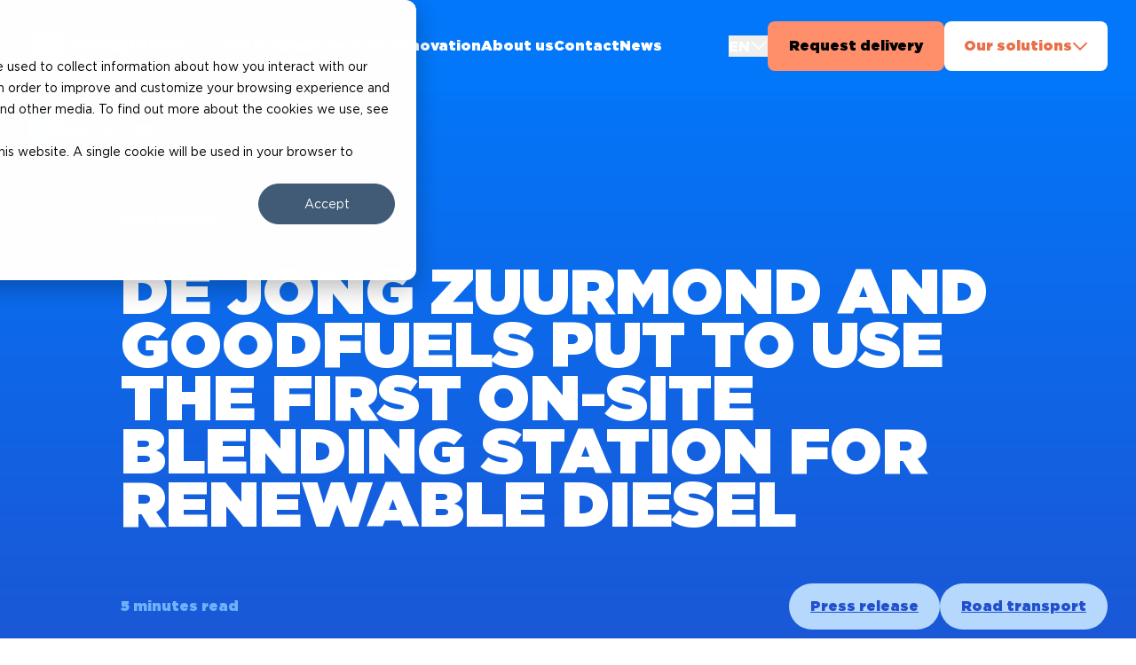

--- FILE ---
content_type: text/html; charset=UTF-8
request_url: https://www.goodfuels.com/news/de-jong-zuurmond-goodfuels-first-site-blending-station-renewable-diesel
body_size: 14840
content:
<!doctype html><html lang="en"><head>
    <script>
      (function removeHsLangFromUrl() {
        try {
          const currentURL = window.location.href;
          const currentSlugs = currentURL.split('.com')[1];
          const stringsToRemove = ['?hsLang=en', '?hsLang=nl', 'hsCtaTracking'];
          for (let i = 0; i < stringsToRemove.length; i++) {
            const string = stringsToRemove[i];
            if (!currentSlugs.includes(string))
              continue;

            const beforeString = currentSlugs.split(string)[0];
            const afterString = currentSlugs.split(string)[1].split("&")[1] ?? '';
            const newSlug = beforeString.endsWith("?") && afterString == '' ? beforeString.slice(0, -1) : beforeString.concat(afterString) ;
            window.history.replaceState({}, '', newSlug);
          }
        } catch (e) { console.warn(`%c!!! base.html error: e`, 'background: #faf'); }
      })();
    </script>

    <meta charset="utf-8">
    <title>De Jong Zuurmond and GoodFuels put to use the first on-site blending station for renewable diesel</title>
    <link rel="shortcut icon" href="https://www.goodfuels.com/hubfs/Symbol%20round%20favicon.png">
    <meta name="description" content="De Jong Zuurmond and GoodFuels put to use the first on-site blending station for renewable diesel">
    
    
    
    
    
    <meta name="viewport" content="width=device-width, initial-scale=1">

    
    <meta property="og:description" content="De Jong Zuurmond and GoodFuels put to use the first on-site blending station for renewable diesel">
    <meta property="og:title" content="De Jong Zuurmond and GoodFuels put to use the first on-site blending station for renewable diesel">
    <meta name="twitter:description" content="De Jong Zuurmond and GoodFuels put to use the first on-site blending station for renewable diesel">
    <meta name="twitter:title" content="De Jong Zuurmond and GoodFuels put to use the first on-site blending station for renewable diesel">

    

    

    <style>
a.cta_button{-moz-box-sizing:content-box !important;-webkit-box-sizing:content-box !important;box-sizing:content-box !important;vertical-align:middle}.hs-breadcrumb-menu{list-style-type:none;margin:0px 0px 0px 0px;padding:0px 0px 0px 0px}.hs-breadcrumb-menu-item{float:left;padding:10px 0px 10px 10px}.hs-breadcrumb-menu-divider:before{content:'›';padding-left:10px}.hs-featured-image-link{border:0}.hs-featured-image{float:right;margin:0 0 20px 20px;max-width:50%}@media (max-width: 568px){.hs-featured-image{float:none;margin:0;width:100%;max-width:100%}}.hs-screen-reader-text{clip:rect(1px, 1px, 1px, 1px);height:1px;overflow:hidden;position:absolute !important;width:1px}
</style>

<link rel="stylesheet" href="https://www.goodfuels.com/hubfs/hub_generated/template_assets/1/50382612459/1744273856125/template_main.min.css">
<link rel="stylesheet" href="">

  <style>
    @media screen and (min-width: 1472px) {
      #navigation {
        box-shadow: 0px 4px 40px rgba(0, 0, 0, 0.16);
      }
    }

    #navigation a {
      display: block;
      font-family: 'Gotham Ultra';
      white-space: nowrap;
    }

    #navigation .btn-secondary {
      white-space: nowrap;
    }

    /* Desktop navigation menu items start */
      #navigation .menu-items ul {
        display: flex;
        column-gap: 16px;
      }
      @media screen and (min-width: 1472px) {
        #navigation .menu-items ul {
          column-gap: 32px;
        }
      }

      #navigation .menu-items ul li {
        transition: all 0.2s ease-in-out;
      }
      #navigation .menu-items ul:hover li {
        opacity: 0.7;
      }
      #navigation .menu-items ul li:hover {
        opacity: 1;
      }
    /* Desktop navigation menu items end */

    /* Desktop navigation GoodSites dropdown start */
      #navigation .second-btn .second-btn__chevron {
        transition: all 0.3s ease-in-out;
        transform: rotate3d(1, 0, 0, 0.5turn);
      }
      #navigation .second-btn:hover .second-btn__chevron {
        transform: rotate3d(1, 0, 0, 1turn);
      }

      #navigation .dropdown-wrapper div:first-child,
      #navigation .dropdown-wrapper div:first-child > div {
        background: white;
      }
      #navigation .dropdown-wrapper div:nth-child(2),
      #navigation .dropdown-wrapper div:nth-child(2) > div {
        background: #fafafa;
      }
      #navigation .dropdown-wrapper div:nth-child(3),
      #navigation .dropdown-wrapper div:nth-child(3) > div {
        background: #f7f7f7;
      }

      #navigation .dropdown-wrapper div:first-child {
        border-radius: 8px 8px 0 0;
      }
      #navigation .dropdown-wrapper div:last-child {
        border-radius: 0 0 8px 8px;
      }

      #navigation .dropdown-item {
        font-size: 14px;
      }

      #navigation .dropdown-item a {
        font-family: 'Gotham Regular';
        position: relative;
      }

      #navigation .dropdown-wrapper > div:last-child a {
        font-family: Gotham Regular;
        font-size: 14px;
      }

      #navigation .dropdown-item:hover .dropdown-item__chevron {
        display: block;
        visibility: visible;
      }
    /* Desktop navigation GoodSites dropdown end */

    /* Mobile navigation start */
      #navigation #mobile-nav {
        box-shadow: 0px 4px 40px rgba(0, 0, 0, 0.16);
      }
      #navigation .mobile-nav-dropdown {
        display: none;
        height: calc(100vh - 74px);
      }
      #navigation .mobile-nav-dropdown[data-active='true'] {
        display: block;
      }
      @media screen and (min-width: 1472px) {
        #navigation .mobile-nav-dropdown {
          display: none;
        }
      }

      /* Mobile navigation dropdown menu start */
        #navigation .mobile-nav-dropdown__beeldmerk img {
          filter: brightness(0.7);
        }
        #navigation .hs_cos_wrapper {
          position: relative;
        }
        #navigation .mobile-nav-dropdown ul li:last-child {
          border: none;
        }
        #navigation .mobile-nav-dropdown .hs-menu-item {
          border-bottom: 1px solid rgba(111, 177, 251, 0.7);
        }
        #navigation .mobile-nav-dropdown .hs-menu-item a {
          font-size: 20px;
          line-height: 28px;
          white-space: normal;
          padding-top: 28px;
          padding-bottom: 28px;
        }
        #navigation .mobile-nav-dropdown .hs-menu-wrapper.hs-menu-flow-horizontal ul {
          flex-direction: column;
        }
      /* Mobile navigation dropdown menu end */
    /* Mobile navigation end */
  </style>
  

      <style>
        .header-img--squared {
          height: 288px;
        }
        .header-img--landscape {
          display: none;
          height: 288px;
        }
        @media screen and (min-width: 400px) {
          .header-img--squared {
            display: none;
          }
          .header-img--landscape {
            display: block;
          }
        }
        @media screen and (min-width: 1280px) {
          .header-img--landscape {
            height: 486px;
          }
        }
      </style>
    
<link rel="stylesheet" href="https://www.goodfuels.com/hubfs/hub_generated/module_assets/1/50382715356/1744239987251/module_Footer.min.css">

  <style>
    footer .custom-box-shadow {
      box-shadow: 0 4px 8px rgb(23 43 77 / 10%);
    }
  </style>


    


    

<!-- Google Tag Manager -->
<script>(function(w,d,s,l,i){w[l]=w[l]||[];w[l].push({'gtm.start':
new Date().getTime(),event:'gtm.js'});var f=d.getElementsByTagName(s)[0],
j=d.createElement(s),dl=l!='dataLayer'?'&l='+l:'';j.async=true;j.src=
'https://www.googletagmanager.com/gtm.js?id='+i+dl;f.parentNode.insertBefore(j,f);
})(window,document,'script','dataLayer','GTM-N7KZPCG');</script>
<!-- End Google Tag Manager -->

<!-- Cookie consent -->
<script>
var _hsp = window._hsp = window._hsp || [];
  _hsp.push(['addPrivacyConsentListener', function(consent) {
    window.dataLayer = window.dataLayer || [];
    window.dataLayer.push({
     'event': 'consent_given',
        'Cookie Consent': consent.allowed
     });
  }]);
</script>
<!-- End Cookie consent -->
<link rel="amphtml" href="https://www.goodfuels.com/news/de-jong-zuurmond-goodfuels-first-site-blending-station-renewable-diesel?hs_amp=true">

<meta property="og:image" content="https://www.goodfuels.com/hubfs/DSC04390.jpg">
<meta property="og:image:width" content="3648">
<meta property="og:image:height" content="2736">
<meta property="og:image:alt" content="De Jong Zuurmond and GoodFuels put to use the first on-site blending station for renewable diesel">
<meta name="twitter:image" content="https://www.goodfuels.com/hubfs/DSC04390.jpg">
<meta name="twitter:image:alt" content="De Jong Zuurmond and GoodFuels put to use the first on-site blending station for renewable diesel">

<meta property="og:url" content="https://www.goodfuels.com/news/de-jong-zuurmond-goodfuels-first-site-blending-station-renewable-diesel">
<meta name="twitter:card" content="summary_large_image">

<link rel="canonical" href="https://www.goodfuels.com/news/de-jong-zuurmond-goodfuels-first-site-blending-station-renewable-diesel">

<meta property="og:type" content="article">
<link rel="alternate" type="application/rss+xml" href="https://www.goodfuels.com/news/rss.xml">
<meta name="twitter:domain" content="www.goodfuels.com">
<script src="//platform.linkedin.com/in.js" type="text/javascript">
    lang: en_US
</script>

<meta http-equiv="content-language" content="en">






    <!-- GSAP / ScrollTrigger -->
    <script src="https://cdnjs.cloudflare.com/ajax/libs/gsap/3.10.4/gsap.min.js"></script>
    <script src="https://cdnjs.cloudflare.com/ajax/libs/gsap/3.10.4/ScrollTrigger.min.js"></script>
    <!-- Slick slider -->
    <script type="text/javascript" src="//cdn.jsdelivr.net/npm/slick-carousel@1.8.1/slick/slick.min.js" defer></script>

    <!-- Vidyard API -->
    <script type="text/javascript" async src="https://play.vidyard.com/embed/v4.js" defer></script>

    <!-- Slick slider -->
    <link rel="stylesheet" type="text/css" href="//cdn.jsdelivr.net/npm/slick-carousel@1.8.1/slick/slick.css">

    <link rel="stylesheet" href="https://www.goodfuels.com/hubfs/hub_generated/template_assets/1/50382919643/1744273842764/template_variables.min.css">
  <meta name="generator" content="HubSpot"></head>
  <body>
    <div class="body-wrapper   hs-content-id-54463667140 hs-blog-post hs-blog-id-50382337259">
      
        <div id="hs_cos_wrapper_module_16565996595464" class="hs_cos_wrapper hs_cos_wrapper_widget hs_cos_wrapper_type_module" style="" data-hs-cos-general-type="widget" data-hs-cos-type="module">
  


  


  


  





  
  




<header id="navigation" class="fixed top-0 bg-primary w-full z-[1000]">
  
    
    
    
    
  
  <div class="text-white font-regular nav:container">

    <!-- ? Desktop -->
    <div id="desktop-nav" class="hidden justify-between nav:flex nav:visible">
      <!-- ? Desktop left side -->
      <div class="flex h-13">
        <!-- ? Logo -->
        <div class="flex items-center mr-6">
          
    <div id="navigation-logo">
      
      <span id="hs_cos_wrapper_module_16565996595464_" class="hs_cos_wrapper hs_cos_wrapper_widget hs_cos_wrapper_type_logo" style="" data-hs-cos-general-type="widget" data-hs-cos-type="logo"><a href="//www.goodfuels.com/?hsLang=en" id="hs-link-module_16565996595464_" style="border-width:0px;border:0px;"><img src="https://www.goodfuels.com/hubfs/svg/gf-navigation-logo.svg" class="hs-image-widget " height="40" style="height: auto;width:175px;border-width:0px;border:0px;" width="175" alt="" title="" loading=""></a></span>
    </div>

    <script>
      (function setNavigationLogoAnchorHref() {
        try {
          const navigationLogoAnchor = document.querySelector('#navigation-logo a');
          const language = "en";
          if(language == 'nl') {
            navigationLogoAnchor.href = '/nl/';
          } else {
            navigationLogoAnchor.href = '/';
          }
        } catch (e) { console.warn(`%c!!! setNavigationLogoAnchorHref() error: ${e}`, 'background: #faf'); }
      })();
    </script>
  
        </div>

        <!-- ? Menu -->
        <div class="menu-items flex items-center">
          <span id="hs_cos_wrapper_module_16565996595464_" class="hs_cos_wrapper hs_cos_wrapper_widget hs_cos_wrapper_type_menu" style="" data-hs-cos-general-type="widget" data-hs-cos-type="menu"><div id="hs_menu_wrapper_module_16565996595464_" class="hs-menu-wrapper active-branch flyouts hs-menu-flow-horizontal" role="navigation" data-sitemap-name="default" data-menu-id="50383285199" aria-label="Navigation Menu">
 <ul role="menu">
  <li class="hs-menu-item hs-menu-depth-1" role="none"><a href="https://www.goodfuels.com/biofuels" role="menuitem">Biofuel</a></li>
  <li class="hs-menu-item hs-menu-depth-1" role="none"><a href="https://www.goodfuels.com/sustainability" role="menuitem">Sustainability</a></li>
  <li class="hs-menu-item hs-menu-depth-1" role="none"><a href="https://www.goodfuels.com/innovation" role="menuitem">Innovation</a></li>
  <li class="hs-menu-item hs-menu-depth-1" role="none"><a href="https://www.goodfuels.com/about-us" role="menuitem">About us</a></li>
  <li class="hs-menu-item hs-menu-depth-1" role="none"><a href="https://www.goodfuels.com/contact" role="menuitem">Contact</a></li>
  <li class="hs-menu-item hs-menu-depth-1" role="none"><a href="https://www.goodfuels.com/news" role="menuitem">News</a></li>
 </ul>
</div></span>
        </div>
      </div>

      <!-- ? Desktop right side -->
      <div class="flex gap-x-3">
        <!-- ? Language switcher -->
        
    

    <!-- ? Language switcher -->
    <div class="group flex items-center relative text-secondary--lighter">
      <button class="flex items-center gap-x-1">
        <!-- prettier-ignore -->
        EN

        <span>
          <svg width="20" height="20" viewbox="0 0 20 20" fill="none" xmlns="http://www.w3.org/2000/svg">
            <path d="M17.9955 5.85589L17.2689 5.12935C17.0965 4.95688 16.8176 4.95688 16.6451 5.12935L9.99982 11.76L3.35451 5.12935C3.18205 4.95688 2.90317 4.95688 2.73071 5.12935L2.00416 5.85589C1.8317 6.02835 1.8317 6.30723 2.00416 6.47969L9.68792 14.1635C9.86038 14.3359 10.1393 14.3359 10.3117 14.1635L17.9955 6.47969C18.1679 6.30723 18.1679 6.02835 17.9955 5.85589Z" fill="white" />
          </svg>
        </span>
      </button>

      
        <div class="language-switch-dropdown z-50 absolute top-full bottom-0 left-1/2
          -translate-x-1/2 -translate-y-[12px] pt-3 nav:pt-[unset]
        ">
          <div class="bg-white shadow-xl hidden py-[12px] px-2 rounded
            group-hover:block group-hover: visible
            nav:hidden
            nav:hover:block nav:hover:visible nav:group-hover:block nav:group-hover:visible
          ">
            <a href="/?hsLang=nl" class="text-black font-semibold">
              NL
            </a>
          </div>
        </div>
      
    </div>
  

        <!-- ? CTA Buttons -->
        
    
    
      <div class="flex flex-col gap-y-4 mt-6 nav:flex-row nav:items-center nav:gap-x-[18px] nav:mt-0">
        
          <div class="btn btn-primary relative w-full h-7 flex justify-center nav:w-fit">
            <span id="hs_cos_wrapper_module_16565996595464_" class="hs_cos_wrapper hs_cos_wrapper_widget hs_cos_wrapper_type_cta" style="" data-hs-cos-general-type="widget" data-hs-cos-type="cta"><!--HubSpot Call-to-Action Code --><span class="hs-cta-wrapper" id="hs-cta-wrapper-01111a5f-ef7d-40e0-9634-9a4b429c13e7"><span class="hs-cta-node hs-cta-01111a5f-ef7d-40e0-9634-9a4b429c13e7" id="hs-cta-01111a5f-ef7d-40e0-9634-9a4b429c13e7"><!--[if lte IE 8]><div id="hs-cta-ie-element"></div><![endif]--><a href="https://hubspot-cta-redirect-eu1-prod.s3.amazonaws.com/cta/redirect/25625925/01111a5f-ef7d-40e0-9634-9a4b429c13e7"><img class="hs-cta-img" id="hs-cta-img-01111a5f-ef7d-40e0-9634-9a4b429c13e7" style="border-width:0px;" src="https://hubspot-no-cache-eu1-prod.s3.amazonaws.com/cta/default/25625925/01111a5f-ef7d-40e0-9634-9a4b429c13e7.png" alt="Request delivery"></a></span><script charset="utf-8" src="/hs/cta/cta/current.js"></script><script type="text/javascript"> hbspt.cta._relativeUrls=true;hbspt.cta.load(25625925, '01111a5f-ef7d-40e0-9634-9a4b429c13e7', {"useNewLoader":"true","region":"eu1"}); </script></span><!-- end HubSpot Call-to-Action Code --></span>
          </div>
        

        <!-- ? Dropdown -->
        <div class="second-btn relative group text-center w-full nav:w-fit">
          
            <div class="flex justify-center gap-x-[10px] btn btn-secondary w-full h-7
              nav:w-fit nav:min-w-[184px]
            ">
              Our solutions

              <span class="second-btn__chevron">
                <svg width="18" height="10" viewbox="0 0 18 10" fill="none" xmlns="http://www.w3.org/2000/svg">
                  <path d="M1.00381 8.49081L1.73035 9.21736C1.90231 9.38931 2.18113 9.38931 2.35312 9.21736L8.99981 2.58644L15.6465 9.21732C15.8185 9.38928 16.0973 9.38928 16.2693 9.21732L16.9958 8.49078C17.1678 8.31882 17.1678 8.04 16.9958 7.86801L9.31118 0.183411C9.13922 0.0114541 8.8604 0.0114541 8.68841 0.183411L1.00381 7.86805C0.831818 8.04004 0.831818 8.31886 1.00381 8.49081Z" fill="#E87048" />
                </svg>
              </span>
            </div>

            <div class="dropdown-wrapper z-[1] hidden absolute top-[-150px] w-full font-regular pt-1 pb-2 min-w-[184px]
              group-hover:block group-hover:visible
              nav:top-[unset]
            ">
              
                <div class="dropdown-item flex justify-between py-[12px] px-[14px]">
                  <div class="flex gap-x-[4px]">
                    
                      
                      
                        
                      
                      
                      <img src="https://www.goodfuels.com/hubfs/svg/gf-logo-small.svg" alt="gf-logo-small" loading="lazy" style="max-width: 100%; height: auto;">
                    

                    <span id="hs_cos_wrapper_module_16565996595464_" class="hs_cos_wrapper hs_cos_wrapper_widget hs_cos_wrapper_type_cta" style="" data-hs-cos-general-type="widget" data-hs-cos-type="cta"><!--HubSpot Call-to-Action Code --><span class="hs-cta-wrapper" id="hs-cta-wrapper-c5897a67-1068-4cad-ac23-4bfa4b65ac70"><span class="hs-cta-node hs-cta-c5897a67-1068-4cad-ac23-4bfa4b65ac70" id="hs-cta-c5897a67-1068-4cad-ac23-4bfa4b65ac70"><!--[if lte IE 8]><div id="hs-cta-ie-element"></div><![endif]--><a href="https://hubspot-cta-redirect-eu1-prod.s3.amazonaws.com/cta/redirect/25625925/c5897a67-1068-4cad-ac23-4bfa4b65ac70"><img class="hs-cta-img" id="hs-cta-img-c5897a67-1068-4cad-ac23-4bfa4b65ac70" style="border-width:0px;" src="https://hubspot-no-cache-eu1-prod.s3.amazonaws.com/cta/default/25625925/c5897a67-1068-4cad-ac23-4bfa4b65ac70.png" alt="GoodFuels"></a></span><script charset="utf-8" src="/hs/cta/cta/current.js"></script><script type="text/javascript"> hbspt.cta._relativeUrls=true;hbspt.cta.load(25625925, 'c5897a67-1068-4cad-ac23-4bfa4b65ac70', {"useNewLoader":"true","region":"eu1"}); </script></span><!-- end HubSpot Call-to-Action Code --></span>
                  </div>

                  <span class="dropdown-item__chevron hidden relative top-[5px]">
                    <svg width="6" height="10" viewbox="0 0 6 10" fill="none" xmlns="http://www.w3.org/2000/svg">
                      <path d="M0.546021 0.202397L0.110096 0.6383C0.00692129 0.741475 0.00692129 0.908764 0.110096 1.01196L4.08864 5L0.110096 8.98804C0.00692129 9.09121 0.00692129 9.2585 0.110096 9.36169L0.546021 9.79762C0.649195 9.90079 0.816484 9.90079 0.919681 9.79762L5.53046 5.18684C5.63364 5.08366 5.63364 4.91637 5.53046 4.81318L0.919681 0.202397C0.816484 0.0992009 0.649195 0.0992009 0.546021 0.202397V0.202397Z" fill="#0277FA" />
                    </svg>
                  </span>
                </div>
              
                <div class="dropdown-item flex justify-between py-[12px] px-[14px]">
                  <div class="flex gap-x-[4px]">
                    
                      
                      
                        
                      
                      
                      <img src="https://www.goodfuels.com/hubfs/svg/gs-logo-small.svg" alt="gs-logo-small" loading="lazy" style="max-width: 100%; height: auto;">
                    

                    <span id="hs_cos_wrapper_module_16565996595464_" class="hs_cos_wrapper hs_cos_wrapper_widget hs_cos_wrapper_type_cta" style="" data-hs-cos-general-type="widget" data-hs-cos-type="cta"><!--HubSpot Call-to-Action Code --><span class="hs-cta-wrapper" id="hs-cta-wrapper-ac6f5653-3d90-448d-9dc0-370a6076de48"><span class="hs-cta-node hs-cta-ac6f5653-3d90-448d-9dc0-370a6076de48" id="hs-cta-ac6f5653-3d90-448d-9dc0-370a6076de48"><!--[if lte IE 8]><div id="hs-cta-ie-element"></div><![endif]--><a href="https://hubspot-cta-redirect-eu1-prod.s3.amazonaws.com/cta/redirect/25625925/ac6f5653-3d90-448d-9dc0-370a6076de48"><img class="hs-cta-img" id="hs-cta-img-ac6f5653-3d90-448d-9dc0-370a6076de48" style="border-width:0px;" src="https://hubspot-no-cache-eu1-prod.s3.amazonaws.com/cta/default/25625925/ac6f5653-3d90-448d-9dc0-370a6076de48.png" alt="GoodShipping"></a></span><script charset="utf-8" src="/hs/cta/cta/current.js"></script><script type="text/javascript"> hbspt.cta._relativeUrls=true;hbspt.cta.load(25625925, 'ac6f5653-3d90-448d-9dc0-370a6076de48', {"useNewLoader":"true","region":"eu1"}); </script></span><!-- end HubSpot Call-to-Action Code --></span>
                  </div>

                  <span class="dropdown-item__chevron hidden relative top-[5px]">
                    <svg width="6" height="10" viewbox="0 0 6 10" fill="none" xmlns="http://www.w3.org/2000/svg">
                      <path d="M0.546021 0.202397L0.110096 0.6383C0.00692129 0.741475 0.00692129 0.908764 0.110096 1.01196L4.08864 5L0.110096 8.98804C0.00692129 9.09121 0.00692129 9.2585 0.110096 9.36169L0.546021 9.79762C0.649195 9.90079 0.816484 9.90079 0.919681 9.79762L5.53046 5.18684C5.63364 5.08366 5.63364 4.91637 5.53046 4.81318L0.919681 0.202397C0.816484 0.0992009 0.649195 0.0992009 0.546021 0.202397V0.202397Z" fill="#0277FA" />
                    </svg>
                  </span>
                </div>
              
            </div>
          
        </div>
      </div>
    
  
      </div>
    </div>


    <!-- ? Mobile -->
    <div id="mobile-nav" class="flex items-center justify-between w-full h-[74px] px-2 nav:hidden">
      <!-- ? Mobile left side -->
      <div class="flex items-center mr-6">
        <!-- ? Logo -->
        
    <div id="navigation-logo">
      
      <span id="hs_cos_wrapper_module_16565996595464_" class="hs_cos_wrapper hs_cos_wrapper_widget hs_cos_wrapper_type_logo" style="" data-hs-cos-general-type="widget" data-hs-cos-type="logo"><a href="//www.goodfuels.com/?hsLang=en" id="hs-link-module_16565996595464_" style="border-width:0px;border:0px;"><img src="https://www.goodfuels.com/hubfs/svg/gf-navigation-logo.svg" class="hs-image-widget " height="40" style="height: auto;width:175px;border-width:0px;border:0px;" width="175" alt="" title="" loading=""></a></span>
    </div>

    <script>
      (function setNavigationLogoAnchorHref() {
        try {
          const navigationLogoAnchor = document.querySelector('#navigation-logo a');
          const language = "en";
          if(language == 'nl') {
            navigationLogoAnchor.href = '/nl/';
          } else {
            navigationLogoAnchor.href = '/';
          }
        } catch (e) { console.warn(`%c!!! setNavigationLogoAnchorHref() error: ${e}`, 'background: #faf'); }
      })();
    </script>
  
      </div>

      <!-- ? Mobile right side -->
      <div class="flex gap-x-[18px]">
        <!-- ? Language switcher -->
        
    

    <!-- ? Language switcher -->
    <div class="group flex items-center relative text-secondary--lighter">
      <button class="flex items-center gap-x-1">
        <!-- prettier-ignore -->
        EN

        <span>
          <svg width="20" height="20" viewbox="0 0 20 20" fill="none" xmlns="http://www.w3.org/2000/svg">
            <path d="M17.9955 5.85589L17.2689 5.12935C17.0965 4.95688 16.8176 4.95688 16.6451 5.12935L9.99982 11.76L3.35451 5.12935C3.18205 4.95688 2.90317 4.95688 2.73071 5.12935L2.00416 5.85589C1.8317 6.02835 1.8317 6.30723 2.00416 6.47969L9.68792 14.1635C9.86038 14.3359 10.1393 14.3359 10.3117 14.1635L17.9955 6.47969C18.1679 6.30723 18.1679 6.02835 17.9955 5.85589Z" fill="white" />
          </svg>
        </span>
      </button>

      
        <div class="language-switch-dropdown z-50 absolute top-full bottom-0 left-1/2
          -translate-x-1/2 -translate-y-[12px] pt-3 nav:pt-[unset]
        ">
          <div class="bg-white shadow-xl hidden py-[12px] px-2 rounded
            group-hover:block group-hover: visible
            nav:hidden
            nav:hover:block nav:hover:visible nav:group-hover:block nav:group-hover:visible
          ">
            <a href="/?hsLang=nl" class="text-black font-semibold">
              NL
            </a>
          </div>
        </div>
      
    </div>
  

        <!-- ? Hamburger button -->
        <div class="mobile-nav__hamburger cursor-pointer">
          <svg width="24" height="18" viewbox="0 0 24 18" fill="none" xmlns="http://www.w3.org/2000/svg">
            <path d="M1.29869 0H21.8613C22.5786 0 23.16 0.581443 23.16 1.29869V1.55293C23.16 2.27018 22.5786 2.85162 21.8613 2.85162H1.29869C0.581443 2.85162 0 2.27018 0 1.55293V1.29869C0 0.581443 0.581443 0 1.29869 0ZM1.29869 7.69939H21.8613C22.5786 7.69939 23.16 8.28083 23.16 8.99808V9.25232C23.16 9.96957 22.5786 10.551 21.8613 10.551H1.29869C0.581443 10.551 0 9.96957 0 9.25232V8.99808C0 8.28083 0.581443 7.69939 1.29869 7.69939ZM1.29869 15.1136H21.8613C22.5786 15.1136 23.16 15.6951 23.16 16.4123V16.6665C23.16 17.3838 22.5786 17.9652 21.8613 17.9652H1.29869C0.581443 17.9652 0 17.3838 0 16.6665V16.4123C0 15.6951 0.581443 15.1136 1.29869 15.1136Z" fill="white" />
          </svg>

          <img src="https://www.goodfuels.com/hubfs/raw_assets/public/goodfuels/assets/svg/gf-mobile-nav-close-x.svg" alt="Mobile navigation close button" class="hidden">
        </div>
      </div>
    </div>

    <!-- ? Mobile dropdown menu -->
    <div class="relative">
      <!-- ? Beeldmerk -->
      <div class="mobile-nav-dropdown__beeldmerk hidden absolute top-0 right-[-130px] nav:hidden">
        <img src="https://www.goodfuels.com/hubfs/raw_assets/public/goodfuels/assets/svg/Beeldmerk-GF.svg" alt="GoodFuels beeldmerk" class="pointer-events-none z-0 max-h-[400px]">
      </div>

      <div data-active="false" class="mobile-nav-dropdown relative px-3 pt-1 pb-3 overflow-y-scroll nav:hidden">
        <!-- ? Menu -->
        <span id="hs_cos_wrapper_module_16565996595464_" class="hs_cos_wrapper hs_cos_wrapper_widget hs_cos_wrapper_type_menu" style="" data-hs-cos-general-type="widget" data-hs-cos-type="menu"><div id="hs_menu_wrapper_module_16565996595464_" class="hs-menu-wrapper active-branch flyouts hs-menu-flow-horizontal" role="navigation" data-sitemap-name="default" data-menu-id="50383285199" aria-label="Navigation Menu">
 <ul role="menu">
  <li class="hs-menu-item hs-menu-depth-1" role="none"><a href="https://www.goodfuels.com/biofuels" role="menuitem">Biofuel</a></li>
  <li class="hs-menu-item hs-menu-depth-1" role="none"><a href="https://www.goodfuels.com/sustainability" role="menuitem">Sustainability</a></li>
  <li class="hs-menu-item hs-menu-depth-1" role="none"><a href="https://www.goodfuels.com/innovation" role="menuitem">Innovation</a></li>
  <li class="hs-menu-item hs-menu-depth-1" role="none"><a href="https://www.goodfuels.com/about-us" role="menuitem">About us</a></li>
  <li class="hs-menu-item hs-menu-depth-1" role="none"><a href="https://www.goodfuels.com/contact" role="menuitem">Contact</a></li>
  <li class="hs-menu-item hs-menu-depth-1" role="none"><a href="https://www.goodfuels.com/news" role="menuitem">News</a></li>
 </ul>
</div></span>

        
    
    
      <div class="flex flex-col gap-y-4 mt-6 nav:flex-row nav:items-center nav:gap-x-[18px] nav:mt-0">
        
          <div class="btn btn-primary relative w-full h-7 flex justify-center nav:w-fit">
            <span id="hs_cos_wrapper_module_16565996595464_" class="hs_cos_wrapper hs_cos_wrapper_widget hs_cos_wrapper_type_cta" style="" data-hs-cos-general-type="widget" data-hs-cos-type="cta"><!--HubSpot Call-to-Action Code --><span class="hs-cta-wrapper" id="hs-cta-wrapper-01111a5f-ef7d-40e0-9634-9a4b429c13e7"><span class="hs-cta-node hs-cta-01111a5f-ef7d-40e0-9634-9a4b429c13e7" id="hs-cta-01111a5f-ef7d-40e0-9634-9a4b429c13e7"><!--[if lte IE 8]><div id="hs-cta-ie-element"></div><![endif]--><a href="https://hubspot-cta-redirect-eu1-prod.s3.amazonaws.com/cta/redirect/25625925/01111a5f-ef7d-40e0-9634-9a4b429c13e7"><img class="hs-cta-img" id="hs-cta-img-01111a5f-ef7d-40e0-9634-9a4b429c13e7" style="border-width:0px;" src="https://hubspot-no-cache-eu1-prod.s3.amazonaws.com/cta/default/25625925/01111a5f-ef7d-40e0-9634-9a4b429c13e7.png" alt="Request delivery"></a></span><script charset="utf-8" src="/hs/cta/cta/current.js"></script><script type="text/javascript"> hbspt.cta._relativeUrls=true;hbspt.cta.load(25625925, '01111a5f-ef7d-40e0-9634-9a4b429c13e7', {"useNewLoader":"true","region":"eu1"}); </script></span><!-- end HubSpot Call-to-Action Code --></span>
          </div>
        

        <!-- ? Dropdown -->
        <div class="second-btn relative group text-center w-full nav:w-fit">
          
            <div class="flex justify-center gap-x-[10px] btn btn-secondary w-full h-7
              nav:w-fit nav:min-w-[184px]
            ">
              Our solutions

              <span class="second-btn__chevron">
                <svg width="18" height="10" viewbox="0 0 18 10" fill="none" xmlns="http://www.w3.org/2000/svg">
                  <path d="M1.00381 8.49081L1.73035 9.21736C1.90231 9.38931 2.18113 9.38931 2.35312 9.21736L8.99981 2.58644L15.6465 9.21732C15.8185 9.38928 16.0973 9.38928 16.2693 9.21732L16.9958 8.49078C17.1678 8.31882 17.1678 8.04 16.9958 7.86801L9.31118 0.183411C9.13922 0.0114541 8.8604 0.0114541 8.68841 0.183411L1.00381 7.86805C0.831818 8.04004 0.831818 8.31886 1.00381 8.49081Z" fill="#E87048" />
                </svg>
              </span>
            </div>

            <div class="dropdown-wrapper z-[1] hidden absolute top-[-150px] w-full font-regular pt-1 pb-2 min-w-[184px]
              group-hover:block group-hover:visible
              nav:top-[unset]
            ">
              
                <div class="dropdown-item flex justify-between py-[12px] px-[14px]">
                  <div class="flex gap-x-[4px]">
                    
                      
                      
                        
                      
                      
                      <img src="https://www.goodfuels.com/hubfs/svg/gf-logo-small.svg" alt="gf-logo-small" loading="lazy" style="max-width: 100%; height: auto;">
                    

                    <span id="hs_cos_wrapper_module_16565996595464_" class="hs_cos_wrapper hs_cos_wrapper_widget hs_cos_wrapper_type_cta" style="" data-hs-cos-general-type="widget" data-hs-cos-type="cta"><!--HubSpot Call-to-Action Code --><span class="hs-cta-wrapper" id="hs-cta-wrapper-c5897a67-1068-4cad-ac23-4bfa4b65ac70"><span class="hs-cta-node hs-cta-c5897a67-1068-4cad-ac23-4bfa4b65ac70" id="hs-cta-c5897a67-1068-4cad-ac23-4bfa4b65ac70"><!--[if lte IE 8]><div id="hs-cta-ie-element"></div><![endif]--><a href="https://hubspot-cta-redirect-eu1-prod.s3.amazonaws.com/cta/redirect/25625925/c5897a67-1068-4cad-ac23-4bfa4b65ac70"><img class="hs-cta-img" id="hs-cta-img-c5897a67-1068-4cad-ac23-4bfa4b65ac70" style="border-width:0px;" src="https://hubspot-no-cache-eu1-prod.s3.amazonaws.com/cta/default/25625925/c5897a67-1068-4cad-ac23-4bfa4b65ac70.png" alt="GoodFuels"></a></span><script charset="utf-8" src="/hs/cta/cta/current.js"></script><script type="text/javascript"> hbspt.cta._relativeUrls=true;hbspt.cta.load(25625925, 'c5897a67-1068-4cad-ac23-4bfa4b65ac70', {"useNewLoader":"true","region":"eu1"}); </script></span><!-- end HubSpot Call-to-Action Code --></span>
                  </div>

                  <span class="dropdown-item__chevron hidden relative top-[5px]">
                    <svg width="6" height="10" viewbox="0 0 6 10" fill="none" xmlns="http://www.w3.org/2000/svg">
                      <path d="M0.546021 0.202397L0.110096 0.6383C0.00692129 0.741475 0.00692129 0.908764 0.110096 1.01196L4.08864 5L0.110096 8.98804C0.00692129 9.09121 0.00692129 9.2585 0.110096 9.36169L0.546021 9.79762C0.649195 9.90079 0.816484 9.90079 0.919681 9.79762L5.53046 5.18684C5.63364 5.08366 5.63364 4.91637 5.53046 4.81318L0.919681 0.202397C0.816484 0.0992009 0.649195 0.0992009 0.546021 0.202397V0.202397Z" fill="#0277FA" />
                    </svg>
                  </span>
                </div>
              
                <div class="dropdown-item flex justify-between py-[12px] px-[14px]">
                  <div class="flex gap-x-[4px]">
                    
                      
                      
                        
                      
                      
                      <img src="https://www.goodfuels.com/hubfs/svg/gs-logo-small.svg" alt="gs-logo-small" loading="lazy" style="max-width: 100%; height: auto;">
                    

                    <span id="hs_cos_wrapper_module_16565996595464_" class="hs_cos_wrapper hs_cos_wrapper_widget hs_cos_wrapper_type_cta" style="" data-hs-cos-general-type="widget" data-hs-cos-type="cta"><!--HubSpot Call-to-Action Code --><span class="hs-cta-wrapper" id="hs-cta-wrapper-ac6f5653-3d90-448d-9dc0-370a6076de48"><span class="hs-cta-node hs-cta-ac6f5653-3d90-448d-9dc0-370a6076de48" id="hs-cta-ac6f5653-3d90-448d-9dc0-370a6076de48"><!--[if lte IE 8]><div id="hs-cta-ie-element"></div><![endif]--><a href="https://hubspot-cta-redirect-eu1-prod.s3.amazonaws.com/cta/redirect/25625925/ac6f5653-3d90-448d-9dc0-370a6076de48"><img class="hs-cta-img" id="hs-cta-img-ac6f5653-3d90-448d-9dc0-370a6076de48" style="border-width:0px;" src="https://hubspot-no-cache-eu1-prod.s3.amazonaws.com/cta/default/25625925/ac6f5653-3d90-448d-9dc0-370a6076de48.png" alt="GoodShipping"></a></span><script charset="utf-8" src="/hs/cta/cta/current.js"></script><script type="text/javascript"> hbspt.cta._relativeUrls=true;hbspt.cta.load(25625925, 'ac6f5653-3d90-448d-9dc0-370a6076de48', {"useNewLoader":"true","region":"eu1"}); </script></span><!-- end HubSpot Call-to-Action Code --></span>
                  </div>

                  <span class="dropdown-item__chevron hidden relative top-[5px]">
                    <svg width="6" height="10" viewbox="0 0 6 10" fill="none" xmlns="http://www.w3.org/2000/svg">
                      <path d="M0.546021 0.202397L0.110096 0.6383C0.00692129 0.741475 0.00692129 0.908764 0.110096 1.01196L4.08864 5L0.110096 8.98804C0.00692129 9.09121 0.00692129 9.2585 0.110096 9.36169L0.546021 9.79762C0.649195 9.90079 0.816484 9.90079 0.919681 9.79762L5.53046 5.18684C5.63364 5.08366 5.63364 4.91637 5.53046 4.81318L0.919681 0.202397C0.816484 0.0992009 0.649195 0.0992009 0.546021 0.202397V0.202397Z" fill="#0277FA" />
                    </svg>
                  </span>
                </div>
              
            </div>
          
        </div>
      </div>
    
  
      </div>
    </div>
  </div>
</header>

<!-- prettier-ignore -->
<div>
  
</div>

<!-- prettier-ignore -->
<div>
  
</div></div>
        <div class="h-[73px] xl:h-13"></div> <!-- Space for navigation -->
      

      

      <main id="main-content" class="body-container-wrapper overflow-hidden">
        
  <div id="blog-post">
    <div id="hs_cos_wrapper_news_post_header" class="hs_cos_wrapper hs_cos_wrapper_widget hs_cos_wrapper_type_module" style="" data-hs-cos-general-type="widget" data-hs-cos-type="module">


  



  


  


  





<section class="relative pb-[12px] md:pb-5">
  <div class="gradient-horizontal pt-7 pb-[110px] md:pb-[167px]">
    <div class="container default-grid--md text-secondary--lighter">
      
    <a href="/news?hsLang=en" class="hidden col-span-full gap-x-2 items-center cursor-pointer mb-9 w-fit
        md:flex md:visible">
      <div class="rounded-full p-[6px] bg-primary--light">
        <img src="https://www.goodfuels.com/hubfs/raw_assets/public/goodfuels/assets/svg/arrow-left.svg" alt="Arrow left">
      </div>

      <div class="font-ultra text-secondary--lighter text-sm leading-[22px]">
        Back to News
      </div>
    </a>
  

      <!-- ? Meta data -->
      <div class="mb-2 md:col-start-2 md:col-span-10 md:mb-[44px]">
        
          <span class="font-ultra">
            Amsterdam |
          </span>
        

        12-04-2017
      </div>

      <!-- ? Title -->
      <h1 class="break-words text-hm2 leading-7 md:col-start-2 md:col-span-10  mb-2 md:text-h2xl md:leading-[60px] md:mb-7">
        De Jong Zuurmond and GoodFuels put to use the first on-site blending station for renewable diesel
      </h1>

      <div class="font-ultra md:col-start-2 md:col-span-11 md:flex md:justify-between md:items-center" style="">
        
          <div class="text-primary--light md:col-span-full">
            5 minutes read
          </div>
        

        <!-- ? Tags -->
        
    
    
      <div class="hidden gap-x-2 md:flex md:visible">
        
          
          <a href="https://www.goodfuels.com/news/tag/Press-release" class="rounded-full text-primary--dark bg-primary--lighter px-3 py-[14px]">
            Press release
          </a>
        
          
          <a href="https://www.goodfuels.com/news/tag/Road-transport" class="rounded-full text-primary--dark bg-primary--lighter px-3 py-[14px]">
            Road transport
          </a>
        
      </div>
    
  
      </div>
    </div>
  </div>

  <!-- ? Images -->
  <div class="container -mt-11 default-grid--md md:visible md:-mt-9">
    
    
    
    
    

    <div class="col-start-2 col-span-3 md:col-start-1 md:col-span-full">
      <img src="https://www.goodfuels.com/hubfs/DSC04390.jpg" alt="De Jong Zuurmond and GoodFuels put to use the first on-site blending station for renewable diesel" loading="lazy" class="header-img--squared object-cover rounded-lg w-full">

      <img src="https://www.goodfuels.com/hubfs/DSC04390.jpg" alt="De Jong Zuurmond and GoodFuels put to use the first on-site blending station for renewable diesel" loading="lazy" class="header-img--landscape object-cover w-full">

      <!-- ? Image description text -->
      
    </div>

    
  
  </div>
</section></div>

    <div class="container mb-3 default-grid--md md:mt-5 md:mb-10">
      <div class="font-ultra text-fuel-blue text-[20px] md:col-start-3 md:col-span-8 md:text-hm md:leading-10">
        <span id="hs_cos_wrapper_post_body" class="hs_cos_wrapper hs_cos_wrapper_meta_field hs_cos_wrapper_type_rich_text" style="" data-hs-cos-general-type="meta_field" data-hs-cos-type="rich_text"><p><strong>De Jong Zuurmond, together with GoodFuels and MAN, launches its first on-site Renewable Diesel (HVO) blending station in the Netherlands.</strong></p></span>
      </div>
    </div>
  
    <div id="hs_cos_wrapper_content_1" class="hs_cos_wrapper hs_cos_wrapper_widget hs_cos_wrapper_type_module" style="" data-hs-cos-general-type="widget" data-hs-cos-type="module">


  <div class="container default-grid--md my-4 md:my-5">
    <!-- ? Text -->
    

    <!-- ? Rich text -->
    
      <div class="md:col-start-3 md:col-span-8">
        <div id="hs_cos_wrapper_content_1_" class="hs_cos_wrapper hs_cos_wrapper_widget hs_cos_wrapper_type_inline_rich_text" style="" data-hs-cos-general-type="widget" data-hs-cos-type="inline_rich_text" data-hs-cos-field="rich_text.rich_text"><p><strong>Beesd/Amsterdam, 11th April ’17 –</strong> In Beesd the Netherlands, De Jong Zuurmond and GoodFuels put to use the <strong>first on-site blending station for renewable diesel</strong>. The blending station is unique as any ratio of fossil diesel to renewable diesel can be blended on the spot. In this way, the desired CO2 reduction can be set per vehicle and per refueling&nbsp; This empowers De Jong Zuurmond to service <strong>any sustainability ambition level</strong> its clients may have.</p>
<p>&nbsp;</p>
<p>GoodFuels developed De Jong Zuurmond’s blending station in cooperation with Tokheim Solutions to comply with the growing demand for flexible and sustainable solutions. The renewable diesel that de Jong Zuurmond is going to <strong>use replaces fossil fuels without any adjustment to the trucks</strong> or maintenance schedule and is fully approved by MAN. In addition, this advanced biofuel satisfies the <a href="/sustainability?hsLang=en" rel="noopener"><span style="color: #0277fa;"><strong>strictest sustainability requirements</strong></span></a> and reduces the CO2 emissions of the entire supply chain by 90%. The fuel is not in conflict with food supply or product of the palm oil industry as it is made entirely of waste streams. De Jong Zuurmond has chosen for a standard blend of 20% renewable diesel - thereby reducing its CO2 footprint of its entire fleet by 17%. According to the recent leading Dutch NGO “Natuur &amp; Milieu” (Nature&amp;Environment NL) factsheet, the advanced biofuels from waste streams that DJZ is using here is the best solution if electric and hydrogen trucks is not possible.</p>
<p>&nbsp;</p>
<h6><strong>Sustainable solutions</strong></h6>
<p><strong><br></strong>At the end of last year, De Jong Zuurmond approached MAN-dealer ROSIERVANDENBOSCH for sustainable transport solutions. Central to this question was the ability to implement this solution, without additional investments into new vehicles and a large scale CO2 reduction. Together with MAN-importer a full range of possibilities was presented, among which HVO according to the EN15940-norm released by the MAN. MAN brought De Jong Zuurmond in contact with her partner GoodFuels, market leader in truly sustainable HVO biofuels.</p>
<p>&nbsp;</p>
<p><strong><em>Jeroen van Heiningen</em><em>, managing director at GoodFuels Road &amp; Rail:</em></strong> “We’re very pleased to have realized this unique project together with our partner De Jong Zuurmond. With this solution and combined with our products and services, De Jong Zuurmond will be able to distinguish itself in the future when providing sustainable solutions to her clients.”</p>
<p>&nbsp;</p>
<p><strong><em>Geertje van Hooijdonk, director a.i. of Natuur &amp; Milieu:</em> </strong>“De Jong Zuurmond takes a great step towards a sustainable construction industry, together with their partnership with MAN and GoodFuels. We are very pleased to see that De Jong Zuurmond has chosen for GoodFuels’ advanced biofuel from waste- and residue streams in order to truly make an impact on climate change.”</p>
<p>&nbsp;</p>
<p><em>&nbsp;</em><strong><em>Mireille Götz, manager business unit “Natuurlijk Kapitaal Rijkswaterstaat:</em></strong> “It is great to see that our partners in the supply chain have collaborated to support our sustainable ambitions. Rijkswaterstaat wants to reduce 20% CO2 by 2020 and wants to be energy neutral in 2030. De Jong Zuurmond can drastically reduce its CO2 footprint on its projects, enabling us to realize our sustainable goals before the planned dates. Seeing a solution that is so innovative and that pushes existing boundaries being implemented works stimulating and is highly inspiring”</p></div>
      </div>
    

    <!-- ? Images -->
    

    <!-- ? Image and text -->
    <div class="hidden flex-col md:flex-row"></div>
    <div class="hidden flex-col-reverse md:flex-row-reverse"></div>
    

    <!-- ? Quote -->
    
  </div>
</div>
    <div id="hs_cos_wrapper_content_2" class="hs_cos_wrapper hs_cos_wrapper_widget hs_cos_wrapper_type_module" style="" data-hs-cos-general-type="widget" data-hs-cos-type="module">

</div>
    <div id="hs_cos_wrapper_content_3" class="hs_cos_wrapper hs_cos_wrapper_widget hs_cos_wrapper_type_module" style="" data-hs-cos-general-type="widget" data-hs-cos-type="module">

</div>
    <div id="hs_cos_wrapper_content_4" class="hs_cos_wrapper hs_cos_wrapper_widget hs_cos_wrapper_type_module" style="" data-hs-cos-general-type="widget" data-hs-cos-type="module">

</div>
    <div id="hs_cos_wrapper_content_5" class="hs_cos_wrapper hs_cos_wrapper_widget hs_cos_wrapper_type_module" style="" data-hs-cos-general-type="widget" data-hs-cos-type="module">

</div>
    <div id="hs_cos_wrapper_content_6" class="hs_cos_wrapper hs_cos_wrapper_widget hs_cos_wrapper_type_module" style="" data-hs-cos-general-type="widget" data-hs-cos-type="module">

</div>
    <div id="hs_cos_wrapper_content_7" class="hs_cos_wrapper hs_cos_wrapper_widget hs_cos_wrapper_type_module" style="" data-hs-cos-general-type="widget" data-hs-cos-type="module">

</div>
    <div id="hs_cos_wrapper_content_8" class="hs_cos_wrapper hs_cos_wrapper_widget hs_cos_wrapper_type_module" style="" data-hs-cos-general-type="widget" data-hs-cos-type="module">

</div>
    <div id="hs_cos_wrapper_content_9" class="hs_cos_wrapper hs_cos_wrapper_widget hs_cos_wrapper_type_module" style="" data-hs-cos-general-type="widget" data-hs-cos-type="module">

</div>
  </div>

  <div id="hs_cos_wrapper_whitepaper" class="hs_cos_wrapper hs_cos_wrapper_widget hs_cos_wrapper_type_module" style="" data-hs-cos-general-type="widget" data-hs-cos-type="module"></div>
  <div id="hs_cos_wrapper_blogs_module" class="hs_cos_wrapper hs_cos_wrapper_widget hs_cos_wrapper_type_module" style="" data-hs-cos-general-type="widget" data-hs-cos-type="module">
  


  


  




  
  
  
    
    
    

    
      
    
  

  
    
      
    

    
      
        
        
        
        
          
            
            
            
          
            
            
            
          
            
            
            
          
            
            
            
          
        
      
    

    
    
      

      
        
      
        
      
        
      
        
      
    
  
    
  



  <section id="#blogs_module" class="py-10 gradient-horizontal">
    <div class="container default-grid--md md:gap-y-4">
      <!-- ? Title start -->
      <h2 class="mb-4 flex items-center text-secondary--lighter leading-8 md:col-span-2 md:text-hl md:leading-10">
        <div id="hs_cos_wrapper_blogs_module_" class="hs_cos_wrapper hs_cos_wrapper_widget hs_cos_wrapper_type_inline_rich_text" style="" data-hs-cos-general-type="widget" data-hs-cos-type="inline_rich_text" data-hs-cos-field="title_start">In other <span style="color: #b7d8fd;">news&nbsp;</span></div>
      </h2>

      <!-- ? Blog posts -->
      
        
        
        
        
        
        

        <div class="flex bg-primary text-secondary--lighter overflow-hidden rounded-lg mb-[12px] last:mb-0
          md:col-span-5
        ">
          <!-- ? Blog post image -->
          <a href="https://www.goodfuels.com/news/layered-landscape-why-shipowners-will-need-to-take-a-multi-layered-approach-to-meeting-regulations-on-marine-biofuels?hsLang=en" class="w-[40%] min-w-[40%]">
            <img src="https://www.goodfuels.com/hubfs/Shipowners-multi-layered-approach---GoodFuels.jpg" alt="" class="object-cover w-full h-full md:w-[208px]">
          </a>
          
          <div class="flex flex-col justify-center px-[12px] py-3 md:px-3 md:py-5">
            <!-- ? Blog post publish date -->
            <h6 class="normal-case font-book text-sm leading-[22px] mb-2 md:text-base md:mb-3">
              <span class="font-ultra">
                News |
              </span>
              11-02-2025
            </h6>

            <!-- ? Blog post title -->
            <a href="https://www.goodfuels.com/news/layered-landscape-why-shipowners-will-need-to-take-a-multi-layered-approach-to-meeting-regulations-on-marine-biofuels?hsLang=en">
              <h6 class="normal-case leading-6">
                Layered landscape: why shipowners will need to take a multi-layered approach to meeting regulations on marine biofuels
              </h6>
            </a>

            <!-- ? Blog post CTA -->
            <div class="btn btn-secondary mt-2 md:mt-4">
              <a href="https://www.goodfuels.com/news/layered-landscape-why-shipowners-will-need-to-take-a-multi-layered-approach-to-meeting-regulations-on-marine-biofuels?hsLang=en">
                Read this story
              </a>
            </div>
          </div>
        </div>
      
        
        
        
        
        
        

        <div class="flex bg-primary text-secondary--lighter overflow-hidden rounded-lg mb-[12px] last:mb-0
          md:col-span-5
        ">
          <!-- ? Blog post image -->
          <a href="https://www.goodfuels.com/news/hvo-vs-electric-why-a-german-district-chose-the-switch-to-hvo-over-buying-new-electric-buses?hsLang=en" class="w-[40%] min-w-[40%]">
            <img src="https://www.goodfuels.com/hubfs/HVO-vs-Electric---GoodFuels.jpg" alt="" class="object-cover w-full h-full md:w-[208px]">
          </a>
          
          <div class="flex flex-col justify-center px-[12px] py-3 md:px-3 md:py-5">
            <!-- ? Blog post publish date -->
            <h6 class="normal-case font-book text-sm leading-[22px] mb-2 md:text-base md:mb-3">
              <span class="font-ultra">
                News |
              </span>
              19-12-2024
            </h6>

            <!-- ? Blog post title -->
            <a href="https://www.goodfuels.com/news/hvo-vs-electric-why-a-german-district-chose-the-switch-to-hvo-over-buying-new-electric-buses?hsLang=en">
              <h6 class="normal-case leading-6">
                HVO vs. Electric: Why a German district switched to biofuels instead of buying new electric buses
              </h6>
            </a>

            <!-- ? Blog post CTA -->
            <div class="btn btn-secondary mt-2 md:mt-4">
              <a href="https://www.goodfuels.com/news/hvo-vs-electric-why-a-german-district-chose-the-switch-to-hvo-over-buying-new-electric-buses?hsLang=en">
                Read this story
              </a>
            </div>
          </div>
        </div>
      
        
        
        
        
        
        

        <div class="flex bg-primary text-secondary--lighter overflow-hidden rounded-lg mb-[12px] last:mb-0
          md:col-span-5
        ">
          <!-- ? Blog post image -->
          <a href="https://www.goodfuels.com/news/world-transportation-day-9-companies-that-lead-by-example?hsLang=en" class="w-[40%] min-w-[40%]">
            <img src="https://www.goodfuels.com/hubfs/World-Transportation-Day---9-Companies-that-lead-by-example---GoodFuels.jpg" alt="" class="object-cover w-full h-full md:w-[208px]">
          </a>
          
          <div class="flex flex-col justify-center px-[12px] py-3 md:px-3 md:py-5">
            <!-- ? Blog post publish date -->
            <h6 class="normal-case font-book text-sm leading-[22px] mb-2 md:text-base md:mb-3">
              <span class="font-ultra">
                News |
              </span>
              26-11-2024
            </h6>

            <!-- ? Blog post title -->
            <a href="https://www.goodfuels.com/news/world-transportation-day-9-companies-that-lead-by-example?hsLang=en">
              <h6 class="normal-case leading-6">
                World Transportation Day: 9 companies that lead by example
              </h6>
            </a>

            <!-- ? Blog post CTA -->
            <div class="btn btn-secondary mt-2 md:mt-4">
              <a href="https://www.goodfuels.com/news/world-transportation-day-9-companies-that-lead-by-example?hsLang=en">
                Read this story
              </a>
            </div>
          </div>
        </div>
      
        
        
        
        
        
        

        <div class="flex bg-primary text-secondary--lighter overflow-hidden rounded-lg mb-[12px] last:mb-0
          md:col-span-5
        ">
          <!-- ? Blog post image -->
          <a href="https://www.goodfuels.com/news/hvo-at-cop29-how-can-stadiums-go-green?hsLang=en" class="w-[40%] min-w-[40%]">
            <img src="https://www.goodfuels.com/hubfs/COP29_HVO_square.png" alt="" class="object-cover w-full h-full md:w-[208px]">
          </a>
          
          <div class="flex flex-col justify-center px-[12px] py-3 md:px-3 md:py-5">
            <!-- ? Blog post publish date -->
            <h6 class="normal-case font-book text-sm leading-[22px] mb-2 md:text-base md:mb-3">
              <span class="font-ultra">
                News |
              </span>
              14-11-2024
            </h6>

            <!-- ? Blog post title -->
            <a href="https://www.goodfuels.com/news/hvo-at-cop29-how-can-stadiums-go-green?hsLang=en">
              <h6 class="normal-case leading-6">
                HVO at COP29: How can sports stadiums go green?
              </h6>
            </a>

            <!-- ? Blog post CTA -->
            <div class="btn btn-secondary mt-2 md:mt-4">
              <a href="https://www.goodfuels.com/news/hvo-at-cop29-how-can-stadiums-go-green?hsLang=en">
                Read this story
              </a>
            </div>
          </div>
        </div>
      

      <div class="mt-[28px] flex flex-col justify-center text-secondary--lighter gap-y-2 md:col-span-2 md:mt-0">
        <!-- ? Title end -->
        <h2 class="text-hm leading-7 md:text-hl md:leading-10">
          <div id="hs_cos_wrapper_blogs_module_" class="hs_cos_wrapper hs_cos_wrapper_widget hs_cos_wrapper_type_inline_rich_text" style="" data-hs-cos-general-type="widget" data-hs-cos-type="inline_rich_text" data-hs-cos-field="title_end"><span style="color: #b7d8fd;">Ready to explore</span> more?</div>
        </h2>

        <!-- ? CTA -->
        
          <div class="btn btn-primary">
            <span id="hs_cos_wrapper_blogs_module_" class="hs_cos_wrapper hs_cos_wrapper_widget hs_cos_wrapper_type_cta" style="" data-hs-cos-general-type="widget" data-hs-cos-type="cta"><!--HubSpot Call-to-Action Code --><span class="hs-cta-wrapper" id="hs-cta-wrapper-c482ddcb-b498-4a7e-a263-37954dca0264"><span class="hs-cta-node hs-cta-c482ddcb-b498-4a7e-a263-37954dca0264" id="hs-cta-c482ddcb-b498-4a7e-a263-37954dca0264"><!--[if lte IE 8]><div id="hs-cta-ie-element"></div><![endif]--><a href="https://hubspot-cta-redirect-eu1-prod.s3.amazonaws.com/cta/redirect/25625925/c482ddcb-b498-4a7e-a263-37954dca0264"><img class="hs-cta-img" id="hs-cta-img-c482ddcb-b498-4a7e-a263-37954dca0264" style="border-width:0px;" src="https://hubspot-no-cache-eu1-prod.s3.amazonaws.com/cta/default/25625925/c482ddcb-b498-4a7e-a263-37954dca0264.png" alt="More news"></a></span><script charset="utf-8" src="/hs/cta/cta/current.js"></script><script type="text/javascript"> hbspt.cta._relativeUrls=true;hbspt.cta.load(25625925, 'c482ddcb-b498-4a7e-a263-37954dca0264', {"useNewLoader":"true","region":"eu1"}); </script></span><!-- end HubSpot Call-to-Action Code --></span>
          </div>
        
      </div>
    </div>
  </section>
</div>

      </main>

      
      <div id="hs_cos_wrapper_module_16558143817034" class="hs_cos_wrapper hs_cos_wrapper_widget hs_cos_wrapper_type_module" style="" data-hs-cos-general-type="widget" data-hs-cos-type="module"><footer class="bg-primary--dark overflow-x-hidden">
  <div class="container">
    <div class="default-grid--md py-4 md:py-10 relative footer__content">
      <div class="col-span-2 relative z-[1]">
        <img src="https://www.goodfuels.com/hubfs/GoodFuels%20Logo%20White.png" alt="GoodFuels Logo White">
      </div>

      <div class="mt-4 md:mt-0 col-start-3 col-end-10 grid md:grid-cols-3 md:w-4/5 mx-auto text-secondary--lighter z-[1]">
        <span id="hs_cos_wrapper_module_16558143817034_" class="hs_cos_wrapper hs_cos_wrapper_widget hs_cos_wrapper_type_menu" style="" data-hs-cos-general-type="widget" data-hs-cos-type="menu"><div id="hs_menu_wrapper_module_16558143817034_" class="hs-menu-wrapper active-branch flyouts hs-menu-flow-horizontal" role="navigation" data-sitemap-name="default" data-menu-id="50383453175" aria-label="Navigation Menu">
 <ul role="menu">
  <li class="hs-menu-item hs-menu-depth-1 hs-item-has-children" role="none"><a href="https://www.goodfuels.com/biofuels" aria-haspopup="true" aria-expanded="false" role="menuitem">Biofuels</a>
   <ul role="menu" class="hs-menu-children-wrapper">
    <li class="hs-menu-item hs-menu-depth-2" role="none"><a href="https://www.goodfuels.com/sustainable-shipping" role="menuitem">Marine</a></li>
    <li class="hs-menu-item hs-menu-depth-2" role="none"><a href="https://www.goodfuels.com/sustainable-transport" role="menuitem">Road &amp; Rail</a></li>
   </ul></li>
 </ul>
</div></span>
          <span id="hs_cos_wrapper_module_16558143817034_" class="hs_cos_wrapper hs_cos_wrapper_widget hs_cos_wrapper_type_menu" style="" data-hs-cos-general-type="widget" data-hs-cos-type="menu"><div id="hs_menu_wrapper_module_16558143817034_" class="hs-menu-wrapper active-branch flyouts hs-menu-flow-horizontal" role="navigation" data-sitemap-name="default" data-menu-id="50383719376" aria-label="Navigation Menu">
 <ul role="menu">
  <li class="hs-menu-item hs-menu-depth-1" role="none"><a href="https://www.goodfuels.com/sustainability" role="menuitem">Sustainability</a></li>
  <li class="hs-menu-item hs-menu-depth-1" role="none"><a href="https://www.goodfuels.com/innovation" role="menuitem">Innovation</a></li>
  <li class="hs-menu-item hs-menu-depth-1" role="none"><a href="https://www.goodfuels.com/glossary" role="menuitem">Glossary</a></li>
 </ul>
</div></span> <span id="hs_cos_wrapper_module_16558143817034_" class="hs_cos_wrapper hs_cos_wrapper_widget hs_cos_wrapper_type_menu" style="" data-hs-cos-general-type="widget" data-hs-cos-type="menu"><div id="hs_menu_wrapper_module_16558143817034_" class="hs-menu-wrapper active-branch flyouts hs-menu-flow-horizontal" role="navigation" data-sitemap-name="default" data-menu-id="50383719389" aria-label="Navigation Menu">
 <ul role="menu">
  <li class="hs-menu-item hs-menu-depth-1" role="none"><a href="https://www.goodfuels.com/contact" role="menuitem">Contact</a></li>
  <li class="hs-menu-item hs-menu-depth-1" role="none"><a href="https://www.goodfuels.com/careers" role="menuitem">Careers</a></li>
  <li class="hs-menu-item hs-menu-depth-1" role="none"><a href="https://www.goodfuels.com/news" role="menuitem">News</a></li>
 </ul>
</div></span>
      </div>

      <div class="relative col-start-10 col-end-13 newsletter__box z-[1]">
        <div class="py-3 md:py-5 px-2 md:px-4 bg-secondary--lighter rounded-lg shadow-[0_4px_40px_rgba(0,0,0,0.04)] md:absolute md:-translate-y-4 md:w-[110%] md:right-0">
          <p>Sign up for GoodFuels news, stories and special offers - straight to your inbox</p>

          <span id="hs_cos_wrapper_module_16558143817034_" class="hs_cos_wrapper hs_cos_wrapper_widget hs_cos_wrapper_type_form" style="" data-hs-cos-general-type="widget" data-hs-cos-type="form"><h3 id="hs_cos_wrapper_form_714610398_title" class="hs_cos_wrapper form-title" data-hs-cos-general-type="widget_field" data-hs-cos-type="text"></h3>

<div id="hs_form_target_form_714610398"></div>









</span>

          <div class="flex social-icons">
             
              <div class="rounded-full w-4 h-4 social__icon p-1 custom-box-shadow mr-1 mt-4">
                <a href="https://twitter.com/GoodFuelsmarine" target="_blank">
                  <span id="hs_cos_wrapper_module_16558143817034_" class="hs_cos_wrapper hs_cos_wrapper_widget hs_cos_wrapper_type_icon" style="" data-hs-cos-general-type="widget" data-hs-cos-type="icon"><svg version="1.0" xmlns="http://www.w3.org/2000/svg" viewbox="0 0 512 512" aria-hidden="true"><g id="Twitter1_layer"><path d="M459.37 151.716c.325 4.548.325 9.097.325 13.645 0 138.72-105.583 298.558-298.558 298.558-59.452 0-114.68-17.219-161.137-47.106 8.447.974 16.568 1.299 25.34 1.299 49.055 0 94.213-16.568 130.274-44.832-46.132-.975-84.792-31.188-98.112-72.772 6.498.974 12.995 1.624 19.818 1.624 9.421 0 18.843-1.3 27.614-3.573-48.081-9.747-84.143-51.98-84.143-102.985v-1.299c13.969 7.797 30.214 12.67 47.431 13.319-28.264-18.843-46.781-51.005-46.781-87.391 0-19.492 5.197-37.36 14.294-52.954 51.655 63.675 129.3 105.258 216.365 109.807-1.624-7.797-2.599-15.918-2.599-24.04 0-57.828 46.782-104.934 104.934-104.934 30.213 0 57.502 12.67 76.67 33.137 23.715-4.548 46.456-13.32 66.599-25.34-7.798 24.366-24.366 44.833-46.132 57.827 21.117-2.273 41.584-8.122 60.426-16.243-14.292 20.791-32.161 39.308-52.628 54.253z" /></g></svg></span>
                </a>
              </div>
             
              <div class="rounded-full w-4 h-4 social__icon p-1 custom-box-shadow mr-1 mt-4">
                <a href="https://www.linkedin.com/company/goodfuels/" target="_blank">
                  <span id="hs_cos_wrapper_module_16558143817034_" class="hs_cos_wrapper hs_cos_wrapper_widget hs_cos_wrapper_type_icon" style="" data-hs-cos-general-type="widget" data-hs-cos-type="icon"><svg version="1.0" xmlns="http://www.w3.org/2000/svg" viewbox="0 0 448 512" aria-hidden="true"><g id="LinkedIn In2_layer"><path d="M100.28 448H7.4V148.9h92.88zM53.79 108.1C24.09 108.1 0 83.5 0 53.8a53.79 53.79 0 0 1 107.58 0c0 29.7-24.1 54.3-53.79 54.3zM447.9 448h-92.68V302.4c0-34.7-.7-79.2-48.29-79.2-48.29 0-55.69 37.7-55.69 76.7V448h-92.78V148.9h89.08v40.8h1.3c12.4-23.5 42.69-48.3 87.88-48.3 94 0 111.28 61.9 111.28 142.3V448z" /></g></svg></span>
                </a>
              </div>
            
          </div>
        </div>
      </div>

      <img src="https://www.goodfuels.com/hubfs/raw_assets/public/goodfuels/assets/images/footer-flower.svg" class="absolute top-0 z-0 w-full md:w-auto md:h-full translate-x-1/2 md:translate-x-0 mix-blend-multiply
        opacity-20 pointer-events-none" alt="Footer flower">
    </div>
  </div>

  <div class="bg-secondary--light py-5 text-black footer__bottom">
    <div class="container md:flex">
      <span id="hs_cos_wrapper_module_16558143817034_" class="hs_cos_wrapper hs_cos_wrapper_widget hs_cos_wrapper_type_menu" style="" data-hs-cos-general-type="widget" data-hs-cos-type="menu"><div id="hs_menu_wrapper_module_16558143817034_" class="hs-menu-wrapper active-branch flyouts hs-menu-flow-horizontal" role="navigation" data-sitemap-name="default" data-menu-id="50383719416" aria-label="Navigation Menu">
 <ul role="menu">
  <li class="hs-menu-item hs-menu-depth-1" role="none"><a href="https://www.goodfuels.com/cookies" role="menuitem">Cookies</a></li>
  <li class="hs-menu-item hs-menu-depth-1" role="none"><a href="https://www.goodfuels.com/privacy" role="menuitem">Privacy</a></li>
  <li class="hs-menu-item hs-menu-depth-1" role="none"><a href="https://www.goodfuels.com/terms" role="menuitem">Terms</a></li>
 </ul>
</div></span>

      <span>Copyright © FincoEnergies 2026</span>
    </div>
  </div>
</footer>



</div>
      
    </div>
    
    
    <script src="/hs/hsstatic/jquery-libs/static-1.1/jquery/jquery-1.7.1.js"></script>
<script>hsjQuery = window['jQuery'];</script>
<!-- HubSpot performance collection script -->
<script defer src="/hs/hsstatic/content-cwv-embed/static-1.1293/embed.js"></script>
<script src="https://www.goodfuels.com/hs-fs/hub/25625925/hub_generated/template_assets/50382612461/1667208328140/goodfuels/js/main.min.js"></script>
<script>
var hsVars = hsVars || {}; hsVars['language'] = 'en';
</script>

<script src="/hs/hsstatic/cos-i18n/static-1.53/bundles/project.js"></script>
<script src="/hs/hsstatic/keyboard-accessible-menu-flyouts/static-1.17/bundles/project.js"></script>

    <script defer>
      (() => {
        "use strict";

        const mobileNav = {
          get navigation() { return document.querySelector('#navigation'); },
          get hamburgerBtn() { return document.querySelector('#mobile-nav .mobile-nav__hamburger'); },
          get mobileDropdownMenu() { return document.querySelector('#navigation .mobile-nav-dropdown'); },
          get beeldmerk() { return document.querySelector('.mobile-nav-dropdown__beeldmerk'); },
          _getState() {
            return this.mobileDropdownMenu.dataset.active === 'true';
          },
          _toggleState() {
            this.mobileDropdownMenu.dataset.active = !this._getState();
          },
          _setStateToFalse() {
            this.mobileDropdownMenu.dataset.active = false;
          },
          _setBodyOverflowHidden(bool) {
            const body = document.querySelector('body');
            if (bool)
              body.style.overflow = 'hidden';
            else
              body.style.overflow = 'initial';
          },
          _toggleGradientBGOnDropdownMenu(bool) {
            if (bool) {
              this.navigation.classList.remove('bg-primary');
              this.navigation.classList.add('gradient-horizontal');
            } else {
              this.navigation.classList.remove('gradient-horizontal');
              this.navigation.classList.add('bg-primary');
            }
          },
          _toggleHamburgerSvg(bool) {
            const hamburgerSvg = this.hamburgerBtn.children[0];
            const closeSvg = this.hamburgerBtn.children[1];
            if (bool) {
              hamburgerSvg.classList.add('hidden');
              closeSvg.classList.remove('hidden');
            } else {
              hamburgerSvg.classList.remove('hidden');
              closeSvg.classList.add('hidden');
            }
          },
          _toggleBeeldmerkSvg(bool) {
            if (bool)
              this.beeldmerk.classList.remove('hidden');
            else
              this.beeldmerk.classList.add('hidden');
          },
          _closeMobileNavigation() {
            this._setStateToFalse();
            const state = false;
            this._setBodyOverflowHidden(state);
            this._toggleGradientBGOnDropdownMenu(state);
            this._toggleHamburgerSvg(state);
            this._toggleBeeldmerkSvg(state);
          },
          _isDesktop() {
            return window.matchMedia('(min-width: 1472px)').matches;
          },
          _throttle(func, limit = 300) {
            let lastFunc;
            let lastRan;
            return () => {
              const context = this;
              const args = arguments;
              if (!lastRan) {
                func.apply(context, args);
                lastRan = Date.now();
              } else {
                clearTimeout(lastFunc);
                lastFunc = setTimeout(function() {
                  if ((Date.now() - lastRan) >= limit) {
                    func.apply(context, args);
                    lastRan = Date.now();
                  }
                }, limit - (Date.now() - lastRan));
              }
            }
          },
          addClickEventsToHamburgerButton() {
            this.hamburgerBtn.addEventListener('click', () => {
              this._toggleState();
              const state = this._getState();
              this._setBodyOverflowHidden(state);
              this._toggleGradientBGOnDropdownMenu(state);
              this._toggleHamburgerSvg(state);
              this._toggleBeeldmerkSvg(state);
            });
          },
          closeMobileNavigationOnDesktop() {
            window.addEventListener('resize', this._throttle(() => {
            if (this._isDesktop())
              this._closeMobileNavigation();
            }));
          },
        };
        mobileNav.addClickEventsToHamburgerButton();
        mobileNav.closeMobileNavigationOnDesktop();


        // makeWholeButtonClickable('#navigation .btn');
        // makeWholeButtonClickable('#navigation .dropdown-item');
        // makeWholeButtonClickable('#navigation .language-switch-dropdown');

        waitForElement('#navigation .dropdown-item .cta_button span', changeDropdownChevronColorToTextColor);


        /* Functions start */
        function changeDropdownChevronColorToTextColor() {
          const dropdownItemEls = [...document.querySelectorAll('#navigation .dropdown-item')];
          if (!dropdownItemEls || dropdownItemEls.length < 1)
            return console.warn(`%c!!! changeDropdownChevronColorToTextColor() error: dropdownItemEls not found`, 'background: #faf');

          dropdownItemEls.forEach(item => {
            const textEl = item.querySelector('.cta_button span');
            if (!textEl || !textEl.style.color)
              return console.warn(`%c!!! changeDropdownChevronColorToTextColor() error: textEl not found`, 'background: #faf');

            const chevron = item.querySelector('.dropdown-item__chevron path');
            if (!chevron)
              return console.warn(`%c!!! changeDropdownChevronColorToTextColor() error: chevron not found`, 'background: #faf');

            const color = textEl.style.color;
            chevron.setAttribute('fill', color);
          });
        }


        function makeWholeButtonClickable(queryAll = '') {
          if (!queryAll)
            return console.warn(`%c!!! makeWholeButtonClickable() error: queryAll is invalid`, 'background: #faf');

          const buttons = [...document.querySelectorAll(queryAll)];
          if (!buttons || buttons.length < 1)
            return console.warn(`%c!!! makeWholeButtonClickable() error: buttons not found`, 'background: #faf');

          buttons.forEach((button) => {
            button.classList.add('cursor-pointer')
            button.addEventListener('click', () => {
              const a = button.querySelector('a');
              if (a)
                a.click();
            });
          });
        }


        function waitForElement(elementQuery = '', callback, iterationLimit = 50, intervalMs = 100) {
          if(!elementQuery)
            return console.warn(`%c!!! waitForElement() error: elementQuery is invalid`, 'background: #faf');

          if (!callback)
            return console.warn(`%c!!! waitForElement() error: callback is invalid or empty`, 'background: #faf');

          let intervalIterations = 0;
          const waitForElement = setInterval(() => {
            intervalIterations++;

            const element = document.querySelector(elementQuery);
            if (element) {
              callback(element);
              clearInterval(waitForElement);
            }

            if (intervalIterations > iterationLimit) {
              console.warn(`%c!!! waitForElement() error: intervalIterations has exceeded its limit.`, 'background: #faf');
              clearInterval(waitForElement);
            }
          }, intervalMs);
        }


        function print(description = '', variable, logType = '', color = '#cffcfb') {
          try {
            if (logType === 'warn')
              console.warn(`%c\n${description}:\n`, `background-color: ${color};`, variable);
            else if (logType === 'error')
              console.error(`%c\n${description}:\n`, `background-color: ${color};`, variable);
            else if (logType === 'debug')
              console.debug(`%c\n${description}:\n`, `background-color: ${color};`, variable);
            else
              console.log(`%c\n${description}:\n`, `background-color: ${color};`, variable);
          } catch (e) { console.warn(`%c!!! print() error: ${e}`, 'background: #faf'); }
        }
        /* Functions end */
      })();
    </script>
  
<script src="https://www.goodfuels.com/hubfs/hub_generated/module_assets/1/50382715356/1744239987251/module_Footer.min.js"></script>

    <!--[if lte IE 8]>
    <script charset="utf-8" src="https://js-eu1.hsforms.net/forms/v2-legacy.js"></script>
    <![endif]-->

<script data-hs-allowed="true" src="/_hcms/forms/v2.js"></script>

    <script data-hs-allowed="true">
        var options = {
            portalId: '25625925',
            formId: '97e391df-e987-45a9-98b4-e7120aa26053',
            formInstanceId: '4483',
            
            pageId: '54463667140',
            
            region: 'eu1',
            
            
            
            
            pageName: "De Jong Zuurmond and GoodFuels put to use the first on-site blending station for renewable diesel",
            
            
            
            inlineMessage: "<p>Thank you for subscribing to our newsletter. We will send you a confirmation email!<\/p>",
            
            
            rawInlineMessage: "<p>Thank you for subscribing to our newsletter. We will send you a confirmation email!<\/p>",
            
            
            hsFormKey: "fb58db02582a88b316949649d8a3ad88",
            
            
            css: '',
            target: '#hs_form_target_form_714610398',
            
            
            
            
            
            
            
            contentType: "blog-post",
            
            
            
            formsBaseUrl: '/_hcms/forms/',
            
            
            
            formData: {
                cssClass: 'hs-form stacked hs-custom-form'
            }
        };

        options.getExtraMetaDataBeforeSubmit = function() {
            var metadata = {};
            

            if (hbspt.targetedContentMetadata) {
                var count = hbspt.targetedContentMetadata.length;
                var targetedContentData = [];
                for (var i = 0; i < count; i++) {
                    var tc = hbspt.targetedContentMetadata[i];
                     if ( tc.length !== 3) {
                        continue;
                     }
                     targetedContentData.push({
                        definitionId: tc[0],
                        criterionId: tc[1],
                        smartTypeId: tc[2]
                     });
                }
                metadata["targetedContentMetadata"] = JSON.stringify(targetedContentData);
            }

            return metadata;
        };

        hbspt.forms.create(options);
    </script>


  <script defer>
    (() => {
      "use strict";

      // makeWholeButtonClickable('footer .social-icons > div');

      function makeWholeButtonClickable(queryAll = '') {
        try {
          if (!queryAll || typeof queryAll !== 'string')
            throw new Error(`queryAll is invalid`);

          const buttons = [...document.querySelectorAll(queryAll)];
          if (!buttons || buttons.length < 1)
            throw new Error(`buttons not found`);

          buttons.forEach((button) => {
            button.classList.add('cursor-pointer')
            button.addEventListener('click', () => button.querySelector('a').click());
          });
        } catch (e) { console.warn(`%c!!! makeWholeButtonClickable()\n${e}`, 'background: #faf'); }
      }
    })();
  </script>



<!-- Start of HubSpot Analytics Code -->
<script type="text/javascript">
var _hsq = _hsq || [];
_hsq.push(["setContentType", "blog-post"]);
_hsq.push(["setCanonicalUrl", "https:\/\/www.goodfuels.com\/news\/de-jong-zuurmond-goodfuels-first-site-blending-station-renewable-diesel"]);
_hsq.push(["setPageId", "54463667140"]);
_hsq.push(["setContentMetadata", {
    "contentPageId": 54463667140,
    "legacyPageId": "54463667140",
    "contentFolderId": null,
    "contentGroupId": 50382337259,
    "abTestId": null,
    "languageVariantId": 54463667140,
    "languageCode": "en",
    
    
}]);
</script>

<script type="text/javascript" id="hs-script-loader" async defer src="/hs/scriptloader/25625925.js"></script>
<!-- End of HubSpot Analytics Code -->


<script type="text/javascript">
var hsVars = {
    render_id: "e288c0dc-8ece-499c-b31f-d2c403c9d680",
    ticks: 1768551507770,
    page_id: 54463667140,
    
    content_group_id: 50382337259,
    portal_id: 25625925,
    app_hs_base_url: "https://app-eu1.hubspot.com",
    cp_hs_base_url: "https://cp-eu1.hubspot.com",
    language: "en",
    analytics_page_type: "blog-post",
    scp_content_type: "",
    
    analytics_page_id: "54463667140",
    category_id: 3,
    folder_id: 0,
    is_hubspot_user: false
}
</script>


<script defer src="/hs/hsstatic/HubspotToolsMenu/static-1.432/js/index.js"></script>

<!-- Google Tag Manager (noscript) -->
<noscript><iframe src="https://www.googletagmanager.com/ns.html?id=GTM-N7KZPCG" height="0" width="0" style="display:none;visibility:hidden"></iframe></noscript>
<!-- End Google Tag Manager (noscript) -->

<div id="fb-root"></div>
  <script>(function(d, s, id) {
  var js, fjs = d.getElementsByTagName(s)[0];
  if (d.getElementById(id)) return;
  js = d.createElement(s); js.id = id;
  js.src = "//connect.facebook.net/en_GB/sdk.js#xfbml=1&version=v3.0";
  fjs.parentNode.insertBefore(js, fjs);
 }(document, 'script', 'facebook-jssdk'));</script> <script>!function(d,s,id){var js,fjs=d.getElementsByTagName(s)[0];if(!d.getElementById(id)){js=d.createElement(s);js.id=id;js.src="https://platform.twitter.com/widgets.js";fjs.parentNode.insertBefore(js,fjs);}}(document,"script","twitter-wjs");</script>
 


    <style>/* Edit this section to change the main container of the banner */div#hs-eu-cookie-confirmation {background-color: #fff;box-shadow: 0 -1px 3px #888;padding: 32px 0;} #hs-eu-cookie-confirmation-inner { font-family: 'Gotham Book' } #hs-eu-cookie-confirmation-button-group { font-family: 'Gotham Ultra'}

      div#hs-eu-cookie-confirmation div#hs-eu-cookie-confirmation-inner p {color: #000 !important;font-family: "Gotham Book", sans-serif !important;text-shadow: none;}div#hs-eu-cookie-confirmation div#hs-eu-cookie-confirmation-inner {padding-right: 24px;padding-left: 24px;margin: auto;}#hs-en-cookie-confirmation-buttons-area {display: -webkit-box;display: -ms-flexbox;display: flex;-webkit-box-pack: end;-ms-flex-pack: end;justify-content: flex-end;-webkit-box-orient: horizontal;-webkit-box-direction: reverse;-ms-flex-direction: row-reverse;flex-direction: row-reverse;-webkit-box-align: center;-ms-flex-align: center;align-items: center;}
      
      /* Edit this section to change the style of the CONFIRM button */div#hs-eu-cookie-confirmationdiv#hs-eu-cookie-confirmation-innera#hs-eu-confirmation-button {outline: none;border: none !important;box-shadow: none;font-family: "Raleway", sans-serif !important;font-weight: 700 !important;font-size: 16px !important;line-height: 24px !important;padding: 8px 24px !important;text-decoration: none !important;border-radius: 16px;transition: box-shadow 0.5s, background 0.5s;}
      
      div#hs-eu-cookie-confirmationdiv#hs-eu-cookie-confirmation-innera#hs-eu-cookie-settings-button {outline: none;color: #000000 !important;font-weight: 400 !important;border: 2px solid #f1ccb9 !important;box-shadow: none;font-family: "Raleway", sans-serif !important;font-size: 16px !important;text-shadow: none;line-height: 24px !important;padding: 8px 24px !important;text-decoration: none !important;border-radius: 16px;transition: box-shadow 0.5s, background 0.5s;}div#hs-eu-cookie-confirmationdiv#hs-eu-cookie-confirmation-innera#hs-eu-cookie-settings-button:hover {border: 2px solid #f1ccb9 !important;text-decoration: none !important;}#hs-eu-decline-button {display: none;}body#hs-modal#hs-modal-content#hs-modal-footer#hs-modal-footer-container#hs-modal-save-settings {background: #d88962 !important;color: #061d2b !important;font-family: "Raleway", sans-serif !important;font-weight: 700 !important;font-size: 16px !important;line-height: 24px !important;padding: 8px 24px !important;text-decoration: none !important;border-radius: 16px;transition: box-shadow 0.5s, background 0.5s;border: none !important;cursor: pointer;}body#hs-modal#hs-modal-content#hs-modal-footer#hs-modal-footer-container#hs-modal-accept-all {background: #1c3333 !important;color: #f4f1ee !important;font-family: "Raleway", sans-serif !important;font-weight: 700 !important;font-size: 16px !important;line-height: 24px !important;padding: 8px 24px !important;text-decoration: none !important;border-radius: 16px;transition: box-shadow 0.5s, background 0.5s;cursor: pointer;}@media screen and (max-width: 565px) </style></body></html>

--- FILE ---
content_type: text/css
request_url: https://www.goodfuels.com/hubfs/hub_generated/template_assets/1/50382612459/1744273856125/template_main.min.css
body_size: 43699
content:
@font-face{font-family:Gotham Book;font-style:normal;font-weight:300;src:url(https://25625925.fs1.hubspotusercontent-eu1.net/hubfs/25625925/fonts/Gotham/Gotham-Book.woff2) format("woff2")}@font-face{font-family:Gotham Regular;font-style:normal;font-weight:400;src:url(https://25625925.fs1.hubspotusercontent-eu1.net/hubfs/25625925/fonts/Gotham/Gotham-Black.woff2) format("woff2")}@font-face{font-family:Gotham Ultra;font-style:normal;font-weight:700;src:url(https://25625925.fs1.hubspotusercontent-eu1.net/hubfs/25625925/fonts/Gotham/GothamUltra.woff2) format("woff2")}@font-face{font-family:Brandon Book;font-style:normal;font-weight:300;src:url(https://25625925.fs1.hubspotusercontent-eu1.net/hubfs/25625925/fonts/brandon/Brandon_light.otf) format("opentype")}@font-face{font-family:Brandon Regular;font-style:normal;font-weight:400;src:url(https://25625925.fs1.hubspotusercontent-eu1.net/hubfs/25625925/fonts/brandon/Brandon_reg.otf) format("opentype")}@font-face{font-family:Brandon Ultra;font-style:normal;font-weight:700;src:url(https://25625925.fs1.hubspotusercontent-eu1.net/hubfs/25625925/fonts/brandon/Brandon_bld.otf) format("opentype")}.row-fluid{width:100%}.row-fluid:after,.row-fluid:before{content:"";display:table}.row-fluid:after{clear:both}.row-fluid [class*=span]:not([class*=col-span]){-webkit-box-sizing:border-box;-moz-box-sizing:border-box;-ms-box-sizing:border-box;box-sizing:border-box;display:block;margin-left:2.127659574%;min-height:1px;width:100%}.row-fluid [class*=span]:not([class*=col-span]):first-child{margin-left:0}.row-fluid .span12{width:99.99999998999999%}.row-fluid .span11{width:91.489361693%}.row-fluid .span10{width:82.97872339599999%}.row-fluid .span9{width:74.468085099%}.row-fluid .span8{width:65.95744680199999%}.row-fluid .span7{width:57.446808505%}.row-fluid .span6{width:48.93617020799999%}.row-fluid .span5{width:40.425531911%}.row-fluid .span4{width:31.914893614%}.row-fluid .span3{width:23.404255317%}.row-fluid .span2{width:14.89361702%}.row-fluid .span1{width:6.382978723%}.container-fluid:after,.container-fluid:before{content:"";display:table}.container-fluid:after{clear:both}@media (max-width:767px){.row-fluid{width:100%}.row-fluid [class*=span]:not([class*=col-span]){display:block;float:none;margin-left:0;width:auto}}@media (min-width:768px) and (max-width:1139px){.row-fluid{width:100%}.row-fluid:after,.row-fluid:before{content:"";display:table}.row-fluid:after{clear:both}.row-fluid [class*=span]:not([class*=col-span]){-webkit-box-sizing:border-box;-moz-box-sizing:border-box;-ms-box-sizing:border-box;box-sizing:border-box;display:block;margin-left:2.762430939%;min-height:1px;width:100%}.row-fluid [class*=span]:not([class*=col-span]):first-child{margin-left:0}.row-fluid .span12{width:99.999999993%}.row-fluid .span11{width:91.436464082%}.row-fluid .span10{width:82.87292817100001%}.row-fluid .span9{width:74.30939226%}.row-fluid .span8{width:65.74585634900001%}.row-fluid .span7{width:57.182320438000005%}.row-fluid .span6{width:48.618784527%}.row-fluid .span5{width:40.055248616%}.row-fluid .span4{width:31.491712705%}.row-fluid .span3{width:22.928176794%}.row-fluid .span2{width:14.364640883%}.row-fluid .span1{width:5.801104972%}}@media (min-width:1280px){.row-fluid{width:100%}.row-fluid:after,.row-fluid:before{content:"";display:table}.row-fluid:after{clear:both}.row-fluid [class*=span]:not([class*=col-span]){-webkit-box-sizing:border-box;-moz-box-sizing:border-box;-ms-box-sizing:border-box;box-sizing:border-box;display:block;margin-left:2.564102564%;min-height:1px;width:100%}.row-fluid [class*=span]:not([class*=col-span]):first-child{margin-left:0}.row-fluid .span12{width:100%}.row-fluid .span11{width:91.45299145300001%}.row-fluid .span10{width:82.905982906%}.row-fluid .span9{width:74.358974359%}.row-fluid .span8{width:65.81196581200001%}.row-fluid .span7{width:57.264957265%}.row-fluid .span6{width:48.717948718%}.row-fluid .span5{width:40.170940171000005%}.row-fluid .span4{width:31.623931624%}.row-fluid .span3{width:23.076923077%}.row-fluid .span2{width:14.529914530000001%}.row-fluid .span1{width:5.982905983%}}.clearfix:after,.clearfix:before{content:"";display:table}.clearfix:after{clear:both}.hide{display:none}.show{display:block}.hidden,.invisible{visibility:hidden}.hidden-desktop,.visible-phone,.visible-tablet{display:none!important}@media (max-width:767px){.visible-phone{display:inherit!important}.hidden-phone{display:none!important}.hidden-desktop{display:inherit!important}.visible-desktop{display:none!important}}@media (min-width:768px) and (max-width:1139px){.visible-tablet{display:inherit!important}.hidden-tablet{display:none!important}.hidden-desktop{display:inherit!important}.visible-desktop{display:none!important}}.content-wrapper{margin:0 auto;padding:0 1rem}@media screen and (min-width:1380px){.content-wrapper{padding:0}}.dnd-section>.row-fluid{margin:0 auto}@media (max-width:767px){.dnd-section .dnd-column{padding:0}}.header .dnd-section{padding:0}.header__container{display:flex;justify-content:space-between}.header__row-1{padding-top:1rem}.header__row-1,.header__row-2{align-items:center;display:flex;justify-content:flex-end;width:100%}@media (max-width:1150px) and (min-width:767px){.header__column{width:100%}}@media (max-width:767px){.header__container{flex-direction:column;padding:1rem 0 0}.header__column{position:relative}.header__row-1{padding-top:0}.header__row-2{justify-content:center;padding:1.05rem}}.header__skip{height:1px;left:-1000px;overflow:hidden;position:absolute;text-align:left;top:-1000px;width:1px}.header__skip:active,.header__skip:focus,.header__skip:hover{height:auto;left:0;overflow:visible;top:0;width:auto}.header__logo{align-items:center;display:flex;height:auto;margin-right:auto;max-width:200px;overflow:hidden}@media (max-width:767px){.header__logo{margin:0 auto;width:100%}}.header__logo img{max-width:100%}.header__logo .logo-company-name{font-size:1.167rem;margin-top:.7rem}.header__logo--main{padding-top:1rem}.header__search{padding:0 1rem;width:auto}.header__search .hs-search-field__input{background-image:url([data-uri]);background-position:center right 15px;background-repeat:no-repeat;height:45px;padding:0 .7rem}.header__search .hs-search-field--open .hs-search-field__input{border-bottom:none;border-radius:6px 6px 0 0;max-width:100%}.header__search .hs-search-field--open .hs-search-field__suggestions{background-color:#fff;border:2px solid #d1d6dc;border-radius:0 0 6px 6px;border-top:1px solid #d1d6dc;position:absolute;width:100%;z-index:10}.header__search .hs-search-field__suggestions li{border-top:1px solid #d1d6dc;font-size:.875rem}.header__search .hs-search-field__suggestions li a{color:#494a52;padding:.35rem .7rem;text-decoration:none;transition:background-color .3s}.header__search .hs-search-field__suggestions #results-for{display:none}@media (min-width:767px){.header__search form{align-items:center;display:flex;flex-direction:row}.header__search label{margin:0 1rem 0 0}.header__search .hs-search-field__input{width:auto}}@media (max-width:767px){.header__search{border-top:2px solid #ced4db;order:1;padding:1.05rem}}.header__language-switcher{cursor:pointer;padding-right:1.4rem}.header__language-switcher .lang_switcher_class{position:static}.header__language-switcher .lang_list_class{border:2px solid;border-radius:3px;box-shadow:0 2px 9px 0 rgba(0,0,0,.2);display:block;left:calc(100% - 24px);min-width:100px;opacity:0;padding-top:0;text-align:left;top:100%;transition:opacity .3s;visibility:hidden}.header__language-switcher:focus .lang_list_class,.header__language-switcher:hover .lang_list_class{opacity:1;transition:opacity .3s;visibility:visible}.header__language-switcher .lang_list_class:before{left:70%;top:-25px}.header__language-switcher .lang_list_class:after{left:70%;top:-22px}.header__language-switcher .lang_list_class.first-active:after{top:-22px;transition:.3s}.header__language-switcher .lang_list_class li{border:none;font-size:18px;padding:.35rem .7rem}.header__language-switcher .lang_list_class li:first-child{border-radius:6px 6px 0 0;border-top:none}.header__language-switcher .lang_list_class li:last-child{border-bottom:none;border-radius:0 0 6px 6px}.header__language-switcher .lang_list_class li:hover{transition:background-color .3s}.header__language-switcher--label{display:flex;position:relative}.header__language-switcher--label-current{align-items:center;display:flex;font-size:.75rem;margin-bottom:.175rem;margin-left:.7rem}.header__language-switcher--label-current:after{border-left:4px solid transparent;border-right:4px solid transparent;border-top:6px solid #494a52;content:"";display:block;height:0;margin-left:.7rem;margin-top:.175rem;width:0}@media (max-width:767px){.header__language-switcher{border-top:2px solid #ced4db;padding-left:1.05rem;padding-right:0}.header__language-switcher .lang_list_class{border:none;box-shadow:unset;display:block;left:30px;opacity:1;padding:0 1.05rem;top:0;visibility:visible}.header__language-switcher .lang_list_class li{background-color:inherit;font-size:.917rem}.header__language-switcher--label-current{display:none}.header__language-switcher .globe_class{background-image:none}.header__language-switcher .lang_list_class li:hover{background-color:inherit}.header__language-switcher .lang_list_class:after,.header__language-switcher .lang_list_class:before{content:none}}#nav-toggle{display:none}@media (max-width:767px){.header__language-switcher,.header__navigation,.header__search{display:none;width:100%}.header__language-switcher.open,.header__navigation.open,.header__search.open{background-color:#f8fafc;display:block;left:0;min-height:calc(100vh - 115px);position:absolute;right:0;top:75px;z-index:2}.header__close--toggle,.header__language-switcher--toggle,.header__navigation--toggle,.header__search--toggle{cursor:pointer;margin:0 5vw;position:relative}.header__language-switcher--toggle.hide,.header__navigation--toggle.hide,.header__search--toggle.hide{display:none}.header__language-switcher--toggle.open,.header__navigation--toggle.open,.header__search--toggle.open{display:block;margin-left:0;margin-right:auto}.header__language-switcher--toggle:after,.header__navigation--toggle:after,.header__search--toggle:after{display:none;font-size:1.083rem;font-weight:600;left:40px;position:absolute;text-transform:uppercase;top:-10px}.header__language-switcher--toggle.open:after,.header__navigation--toggle.open:after,.header__search--toggle.open:after{display:block;word-break:normal}.header__navigation--toggle{background-image:url([data-uri]);background-size:cover;height:25px;width:25px}.header__navigation--toggle:after{content:"Menu"}.header__language-switcher--toggle{background-image:url(//static.hsappstatic.net/cos-LanguageSwitcher/static-1.1/img/globe.png);background-size:cover;height:25px;width:25px}.header__language-switcher--toggle:after{content:"Language"}.header__search--toggle{background-image:url([data-uri]);background-size:cover;height:25px;width:25px}.header__search--toggle:after{content:"Search"}.header__close--toggle{background-image:url([data-uri]);background-repeat:no-repeat;background-size:110%;display:none;height:25px;margin-right:0;width:25px}.header__close--toggle.show{display:block}}.hs-menu-wrapper ul{display:flex;flex-wrap:wrap;list-style:none;margin:0;padding-left:0}.hs-menu-wrapper.hs-menu-flow-horizontal .hs-menu-children-wrapper{flex-direction:column}@media (max-width:767px){.hs-menu-wrapper.hs-menu-flow-horizontal ul{flex-direction:column}}.hs-menu-wrapper.hs-menu-flow-vertical ul{flex-direction:column}.hs-menu-wrapper.hs-menu-flow-vertical.flyouts ul{display:inline-flex}@media (max-width:767px){.hs-menu-wrapper.hs-menu-flow-vertical ul{display:flex}}.hs-menu-wrapper.flyouts .hs-item-has-children{position:relative}.hs-menu-wrapper.flyouts .hs-menu-children-wrapper{left:-9999px;opacity:0;position:absolute}.hs-menu-wrapper.flyouts .hs-menu-children-wrapper a{display:block;white-space:nowrap}.hs-menu-wrapper.hs-menu-flow-horizontal.flyouts .hs-item-has-children:hover>.hs-menu-children-wrapper{left:0;opacity:1;top:100%}.hs-menu-wrapper.hs-menu-flow-vertical.flyouts .hs-item-has-children:hover>.hs-menu-children-wrapper{left:100%;opacity:1;top:0}@media (max-width:767px){.hs-menu-wrapper.flyouts .hs-menu-children-wrapper,.hs-menu-wrapper.hs-menu-flow-horizontal.flyouts .hs-item-has-children:hover>.hs-menu-children-wrapper,.hs-menu-wrapper.hs-menu-flow-vertical.flyouts .hs-item-has-children:hover>.hs-menu-children-wrapper{left:0;opacity:1;position:relative;top:auto}}.hs_cos_wrapper_type_cta img,.hs_cos_wrapper_type_logo img,.hs_cos_wrapper_type_rich_text img{height:auto;max-width:100%}

/*
! tailwindcss v3.4.7 | MIT License | https://tailwindcss.com
*/*,:after,:before{border:0 solid #e5e7eb;box-sizing:border-box}:after,:before{--tw-content:""}:host,html{line-height:1.5;-webkit-text-size-adjust:100%;font-family:ui-sans-serif,system-ui,sans-serif,Apple Color Emoji,Segoe UI Emoji,Segoe UI Symbol,Noto Color Emoji;font-feature-settings:normal;font-variation-settings:normal;-moz-tab-size:4;-o-tab-size:4;tab-size:4;-webkit-tap-highlight-color:transparent}body{line-height:inherit;margin:0}hr{border-top-width:1px;color:inherit;height:0}abbr:where([title]){-webkit-text-decoration:underline dotted;text-decoration:underline dotted}h1,h2,h3,h4,h5,h6{font-size:inherit;font-weight:inherit}a{color:inherit;text-decoration:inherit}b,strong{font-weight:bolder}code,kbd,pre,samp{font-family:ui-monospace,SFMono-Regular,Menlo,Monaco,Consolas,Liberation Mono,Courier New,monospace;font-feature-settings:normal;font-size:1em;font-variation-settings:normal}small{font-size:80%}sub,sup{font-size:75%;line-height:0;position:relative;vertical-align:baseline}sub{bottom:-.25em}sup{top:-.5em}table{border-collapse:collapse;border-color:inherit;text-indent:0}button,input,optgroup,select,textarea{color:inherit;font-family:inherit;font-feature-settings:inherit;font-size:100%;font-variation-settings:inherit;font-weight:inherit;letter-spacing:inherit;line-height:inherit;margin:0;padding:0}button,select{text-transform:none}button,input:where([type=button]),input:where([type=reset]),input:where([type=submit]){-webkit-appearance:button;background-color:transparent;background-image:none}:-moz-focusring{outline:auto}:-moz-ui-invalid{box-shadow:none}progress{vertical-align:baseline}::-webkit-inner-spin-button,::-webkit-outer-spin-button{height:auto}[type=search]{-webkit-appearance:textfield;outline-offset:-2px}::-webkit-search-decoration{-webkit-appearance:none}::-webkit-file-upload-button{-webkit-appearance:button;font:inherit}summary{display:list-item}blockquote,dd,dl,figure,h1,h2,h3,h4,h5,h6,hr,p,pre{margin:0}fieldset{margin:0}fieldset,legend{padding:0}menu,ol,ul{list-style:none;margin:0;padding:0}dialog{padding:0}textarea{resize:vertical}input::-moz-placeholder,textarea::-moz-placeholder{color:#9ca3af;opacity:1}input::placeholder,textarea::placeholder{color:#9ca3af;opacity:1}[role=button],button{cursor:pointer}:disabled{cursor:default}audio,canvas,embed,iframe,img,object,svg,video{display:block;vertical-align:middle}img,video{height:auto;max-width:100%}[hidden]{display:none}*{-webkit-font-smoothing:antialiased;-moz-osx-font-smoothing:grayscale}html{font-family:Gotham Book}h1,h2,h3,h4{text-transform:uppercase}h1,h2,h3,h4,h5,h6{font-family:Gotham Ultra}.h1,h1{font-size:2.5rem;font-weight:700;line-height:32px;line-height:2rem}@media (min-width:1280px){.h1,h1{font-size:6rem;line-height:80px}}.h2,h2{font-size:2.5rem;line-height:32px}@media (min-width:1376px){.h2,h2{font-size:4.5rem;line-height:56px}}.h3,h3{font-size:2.5rem;line-height:32px}@media (min-width:1376px){.h3,h3{font-size:3.5rem;line-height:48px}}.h4,h4{font-size:2.5rem;line-height:32px}@media (min-width:1376px){.h4,h4{font-size:2.5rem;line-height:32px}}.h5,h5{font-size:1.5rem;line-height:32px}@media (min-width:1376px){.h5,h5{font-size:2rem;line-height:40px}.h6,h6{font-size:1.25rem}.h6,.h7,h6,h7{line-height:24px}.h7,h7{font-size:1rem}.h8,h8{font-size:2rem;line-height:28px}}.h9,h9{font-size:1.5rem;line-height:32px}@media (min-width:1280px){.h9,h9{font-size:2rem;line-height:40px}}*,:after,:before{--tw-border-spacing-x:0;--tw-border-spacing-y:0;--tw-translate-x:0;--tw-translate-y:0;--tw-rotate:0;--tw-skew-x:0;--tw-skew-y:0;--tw-scale-x:1;--tw-scale-y:1;--tw-pan-x: ;--tw-pan-y: ;--tw-pinch-zoom: ;--tw-scroll-snap-strictness:proximity;--tw-gradient-from-position: ;--tw-gradient-via-position: ;--tw-gradient-to-position: ;--tw-ordinal: ;--tw-slashed-zero: ;--tw-numeric-figure: ;--tw-numeric-spacing: ;--tw-numeric-fraction: ;--tw-ring-inset: ;--tw-ring-offset-width:0px;--tw-ring-offset-color:#fff;--tw-ring-color:rgba(59,130,246,.5);--tw-ring-offset-shadow:0 0 #0000;--tw-ring-shadow:0 0 #0000;--tw-shadow:0 0 #0000;--tw-shadow-colored:0 0 #0000;--tw-blur: ;--tw-brightness: ;--tw-contrast: ;--tw-grayscale: ;--tw-hue-rotate: ;--tw-invert: ;--tw-saturate: ;--tw-sepia: ;--tw-drop-shadow: ;--tw-backdrop-blur: ;--tw-backdrop-brightness: ;--tw-backdrop-contrast: ;--tw-backdrop-grayscale: ;--tw-backdrop-hue-rotate: ;--tw-backdrop-invert: ;--tw-backdrop-opacity: ;--tw-backdrop-saturate: ;--tw-backdrop-sepia: ;--tw-contain-size: ;--tw-contain-layout: ;--tw-contain-paint: ;--tw-contain-style: }::backdrop{--tw-border-spacing-x:0;--tw-border-spacing-y:0;--tw-translate-x:0;--tw-translate-y:0;--tw-rotate:0;--tw-skew-x:0;--tw-skew-y:0;--tw-scale-x:1;--tw-scale-y:1;--tw-pan-x: ;--tw-pan-y: ;--tw-pinch-zoom: ;--tw-scroll-snap-strictness:proximity;--tw-gradient-from-position: ;--tw-gradient-via-position: ;--tw-gradient-to-position: ;--tw-ordinal: ;--tw-slashed-zero: ;--tw-numeric-figure: ;--tw-numeric-spacing: ;--tw-numeric-fraction: ;--tw-ring-inset: ;--tw-ring-offset-width:0px;--tw-ring-offset-color:#fff;--tw-ring-color:rgba(59,130,246,.5);--tw-ring-offset-shadow:0 0 #0000;--tw-ring-shadow:0 0 #0000;--tw-shadow:0 0 #0000;--tw-shadow-colored:0 0 #0000;--tw-blur: ;--tw-brightness: ;--tw-contrast: ;--tw-grayscale: ;--tw-hue-rotate: ;--tw-invert: ;--tw-saturate: ;--tw-sepia: ;--tw-drop-shadow: ;--tw-backdrop-blur: ;--tw-backdrop-brightness: ;--tw-backdrop-contrast: ;--tw-backdrop-grayscale: ;--tw-backdrop-hue-rotate: ;--tw-backdrop-invert: ;--tw-backdrop-opacity: ;--tw-backdrop-saturate: ;--tw-backdrop-sepia: ;--tw-contain-size: ;--tw-contain-layout: ;--tw-contain-paint: ;--tw-contain-style: }.container{margin-left:auto;margin-right:auto;padding-left:1rem;padding-right:1rem;width:100%}@media (min-width:776px){.container{max-width:776px;padding-left:1rem;padding-right:1rem}}@media (min-width:1200px){.container{max-width:1200px}}@media (min-width:1280px){.container{max-width:1280px;padding-left:2rem;padding-right:2rem}}@media (min-width:1376px){.container{max-width:1376px;padding-left:2rem;padding-right:2rem}}@media (min-width:1472px){.container{max-width:1472px;padding-left:2rem;padding-right:2rem}}header .bg-flower{background-image:url("data:image/svg+xml;charset=utf-8,%3Csvg xmlns='http://www.w3.org/2000/svg' width='965' height='936' fill='none' viewBox='0 0 965 936'%3E%3Cpath fill='%23fff' d='M881.675 307.676c4.731-30.823 1.956-62.293-8.104-91.889s-27.126-56.497-49.829-78.547c-22.704-22.051-50.416-38.64-80.917-48.437-30.5-9.797-62.942-12.532-94.728-7.985-19.128-25.067-44.049-45.436-72.761-59.471C546.623 7.31 514.917 0 482.764 0s-63.858 7.311-92.571 21.347c-28.713 14.035-53.634 34.404-72.762 59.47-31.825-4.636-64.329-1.968-94.899 7.79s-58.354 26.333-81.121 48.395-39.882 48.996-49.97 78.637c-10.088 29.642-12.868 61.165-8.116 92.037-25.845 18.553-46.846 42.724-61.316 70.572S0 436.849 0 468.035s7.538 61.937 22.009 89.786 35.471 52.02 61.316 70.572c-4.72 30.849-1.926 62.341 8.159 91.954s27.18 56.524 49.917 78.576c22.736 22.052 50.481 38.634 81.013 48.415 30.531 9.782 63.001 12.492 94.806 7.914 19.142 25.048 44.067 45.399 72.778 59.422S450.407 936 482.553 936c32.145 0 63.844-7.304 92.555-21.326s53.636-34.374 72.777-59.422c31.802 4.583 64.269 1.875 94.797-7.907 30.529-9.782 58.269-26.365 80.999-48.42s39.814-48.969 49.885-78.583c10.071-29.615 12.849-61.106 8.109-91.949 25.845-18.552 46.846-42.723 61.316-70.572S965 499.221 965 468.035s-7.538-61.938-22.009-89.787c-14.47-27.848-35.471-52.019-61.316-70.572m-18.17 55.947c28.366 27.765 44.281 65.272 44.281 104.361s-15.915 76.595-44.281 104.361c-29.264-57.483-76.804-89.863-141.458-104.515 64.549-14.345 112.406-46.519 141.458-104.207m-45.85 239.051c-113.039 48.774-232.416-51.232-307.107-122.958 105.856-.717 262.42 10.964 307.107 122.958m0-269.279C773.285 445.39 615.77 457.583 510.76 456.764c73.95-72.444 193.645-171.937 306.895-123.369M494.174 440.881c0-102.465 11.621-254.831 126.772-297.969 50.709 109.74-52.188 225.936-126.772 297.969m-23.242 54.307c0 102.466-11.726 254.627-126.773 297.867-50.497-110.048 52.083-225.834 126.773-297.867m357.076-215.177c-62.647-20.493-119.906-10.862-175.897 23.157 34.757-54.409 45.216-110.048 23.77-170.708 40.323.271 78.903 15.983 107.336 43.715 28.434 27.732 44.42 65.237 44.474 104.348zM590.098 98.954c-59.372 28.076-92.544 74.595-107.651 136.997-14.79-62.504-48.173-108.614-107.545-136.997 28.627-27.513 67.297-42.949 107.598-42.949s78.971 15.436 107.598 42.95M470.932 440.881c-74.585-71.725-177.482-188.229-126.773-297.969 115.047 43.343 127.09 195.811 126.773 297.969m-16.375 15.883c-105.644 0-262.842-11.374-307.212-122.959 113.25-48.978 232.839 50.515 307.212 122.959M288.908 132.973c-21.129 60.659-10.565 116.298 24.086 170.912-55.779-34.223-113.25-43.958-175.897-23.362.194-39.022 16.241-76.396 44.66-104.018 28.419-27.621 66.919-43.263 107.151-43.532M101.601 572.345C73.234 544.579 57.32 507.072 57.32 467.984s15.914-76.596 44.281-104.361c28.841 57.688 76.909 89.862 141.14 104.207-64.337 14.652-112.299 47.032-141.14 104.515m45.744 30.739c44.687-111.994 201.78-123.676 307.212-122.958-74.267 71.521-194.068 171.322-307.212 122.548zm-10.564 52.873c62.541 20.493 119.8 10.246 176.002-23.055-34.44 53.897-45.004 109.433-23.875 170.195-40.232-.269-78.732-15.911-107.151-43.532-28.419-27.622-44.466-64.997-44.66-104.018zm238.121 181.568c59.372-28.383 92.755-74.492 107.545-136.996 15.107 62.401 48.279 108.921 107.651 136.996-28.627 27.514-67.297 42.949-107.598 42.949s-78.971-15.435-107.598-42.949m119.166-342.337c74.796 71.726 177.376 188.024 126.773 297.867-115.047-43.035-126.984-195.811-126.773-297.867m181.813 307.909c21.129-60.762 11.198-116.298-23.875-170.605 56.096 33.711 113.461 43.855 176.002 23.055-.194 39.074-16.284 76.495-44.772 104.125-28.487 27.63-67.068 43.236-107.355 43.425'/%3E%3C/svg%3E");background-position:50%;background-repeat:no-repeat;background-size:contain;height:100%;width:100%}input{border-radius:.25rem;border-width:2px;--tw-border-opacity:1;border-color:rgb(229 229 229/var(--tw-border-opacity));--tw-bg-opacity:1;background-color:rgb(255 255 255/var(--tw-bg-opacity));font-family:Gotham Regular;padding:16px;--tw-text-opacity:1;color:rgb(0 0 0/var(--tw-text-opacity))}input::-moz-placeholder{--tw-text-opacity:1;color:rgb(229 229 229/var(--tw-text-opacity))}input::placeholder{--tw-text-opacity:1;color:rgb(229 229 229/var(--tw-text-opacity))}input:invalid{border-color:var(--tertiary--dark);color:var(--tertiary--dark)}input:focus{outline-color:var(--primary)}.btn{align-items:center;border-radius:.5rem;cursor:pointer;font-family:Gotham Ultra;transition-duration:.3s;width:-moz-fit-content;width:fit-content}.btn,.btn .hs-cta-node{display:flex}.btn a{padding:16px 24px}.btn-primary{background-color:var(--tertiary);--tw-text-opacity:1!important;color:rgb(0 0 0/var(--tw-text-opacity))!important}.btn-primary:hover{background-color:var(--tertiary--dark)}.btn-secondary{--tw-bg-opacity:1;background-color:rgb(255 255 255/var(--tw-bg-opacity));color:var(--tertiary--dark)!important;transition-duration:.2s}.btn-secondary:hover{color:var(--tertiary)!important}.btn-tertiary{background-color:var(--primary);border-style:none;--tw-text-opacity:1;color:rgb(255 255 255/var(--tw-text-opacity))}.btn-tertiary:hover{--tw-bg-opacity:1;background-color:rgb(50 93 207/var(--tw-bg-opacity))}.btn-back{align-items:center;background-color:var(--primary--dark);border-radius:9999px;box-shadow:0 4px 40px rgba(0,0,0,.16);display:inline-flex;height:32px;justify-content:center;margin-right:16px;position:relative;width:32px}.btn-back,.btn-back:before{background-position:50%;background-repeat:no-repeat}.btn-back:before{height:16px;position:absolute;width:16px;--tw-rotate:180deg;background-size:contain;transition-duration:.15s;transition-property:color,background-color,border-color,text-decoration-color,fill,stroke,opacity,box-shadow,transform,filter,-webkit-backdrop-filter;transition-property:color,background-color,border-color,text-decoration-color,fill,stroke,opacity,box-shadow,transform,filter,backdrop-filter;transition-property:color,background-color,border-color,text-decoration-color,fill,stroke,opacity,box-shadow,transform,filter,backdrop-filter,-webkit-backdrop-filter;transition-timing-function:cubic-bezier(.4,0,.2,1);--tw-content:"";content:var(--tw-content)}.btn-back:before,.group:hover .btn-back:before{transform:translate(var(--tw-translate-x),var(--tw-translate-y)) rotate(var(--tw-rotate)) skewX(var(--tw-skew-x)) skewY(var(--tw-skew-y)) scaleX(var(--tw-scale-x)) scaleY(var(--tw-scale-y))}.group:hover .btn-back:before{--tw-translate-x:-4px}.btn-back:before{background-image:url("data:image/svg+xml;charset=utf-8,%3Csvg xmlns='http://www.w3.org/2000/svg' width='24' height='20' fill='none' viewBox='0 0 24 20'%3E%3Cpath fill='%23fff' fill-rule='evenodd' d='M23.417 11.412a2 2 0 0 0 0-2.824L15.309.451c-.598-.601-1.57-.601-2.168 0a1.54 1.54 0 0 0 0 2.175l5.686 5.707H1.617C.724 8.333 0 9.079 0 10c0 .92.724 1.666 1.617 1.666h17.21l-5.686 5.708a1.54 1.54 0 0 0 0 2.175c.599.601 1.57.601 2.168 0z' clip-rule='evenodd'/%3E%3C/svg%3E")}.subtitle,h6.subtitle{font-family:Gotham Ultra;font-size:1rem;line-height:200%;line-height:1.5rem;text-transform:none}@media (min-width:1280px){.subtitle,h6.subtitle{margin-bottom:24px!important}}.text-in-box{background-color:var(--primary);border-radius:.5rem;height:-moz-fit-content;height:fit-content;padding:32px 24px}@media (min-width:1280px){.text-in-box{padding:48px 40px}.text-in-box img{margin-bottom:24px;--tw-scale-x:1.4!important;--tw-scale-y:1.4!important;transform:translate(var(--tw-translate-x),var(--tw-translate-y)) rotate(var(--tw-rotate)) skewX(var(--tw-skew-x)) skewY(var(--tw-skew-y)) scaleX(var(--tw-scale-x)) scaleY(var(--tw-scale-y))!important}}.text-in-box h3{font-size:32px;margin-bottom:4px;margin-top:4px;text-transform:uppercase;--tw-text-opacity:1;color:rgb(255 255 255/var(--tw-text-opacity))}@media (min-width:1280px){.text-in-box h3{font-size:40px!important;line-height:2.5rem}}.blog__label{background-color:var(--primary--lighter);border-radius:9999px;color:var(--primary--dark);font-family:Gotham Ultra;font-size:1rem;line-height:24px;margin-bottom:16px;margin-right:16px;padding:8px 16px}@media (min-width:1280px){.blog__label{margin-left:16px;margin-right:0;padding-bottom:14px;padding-top:14px}}.category__label{background-color:var(--primary--lighter);border-radius:.25rem;color:var(--primary--dark);font-size:12px;padding:8px 16px}.category__label,.subtitle{font-family:Gotham Ultra}@media (min-width:1280px){.subtitle{font-size:1rem;line-height:200%;line-height:1.5rem}}@media (min-width:1280px){footer .footer__content .hs_cos_wrapper{margin-left:auto;margin-right:auto}}footer .footer__content ul{flex-direction:column}footer .footer__content ul li.hs-item-has-children ul li a{display:inline-block!important;font-family:Gotham Book}footer .footer__content ul li.hs-item-has-children ul li{transition-delay:0s;transition-duration:.8s}footer .footer__content ul li{transition-duration:.8s}footer .footer__content ul li.hovered{color:var(--primary--light)}footer .footer__content ul li:hover{--tw-text-opacity:1;color:rgb(255 255 255/var(--tw-text-opacity))}footer .footer__content .hs_cos_wrapper_type_menu{margin-bottom:16px}@media (min-width:1280px){footer .footer__content .hs_cos_wrapper_type_menu{margin-bottom:0}}footer .footer__content ul li a{display:inline-block;font-family:Gotham Ultra;font-size:1.25rem;line-height:24px;margin-bottom:8px}@media (min-width:1280px){footer .footer__content ul li a{margin-bottom:32px}}footer .footer__bottom ul{flex-direction:column}@media (min-width:1280px){footer .footer__bottom ul{flex-direction:row;margin-right:112px}}footer .footer__bottom ul li{margin-bottom:16px}@media (min-width:1280px){footer .footer__bottom ul li{margin-bottom:0;margin-right:24px}}footer .newsletter__box p{color:var(--primary);font-family:Gotham Ultra;font-size:1.25rem;line-height:24px}footer .newsletter__box .hs_submit input{align-items:center;border-radius:.5rem;cursor:pointer;display:flex;font-family:Gotham Ultra;transition-duration:.3s;width:-moz-fit-content;width:fit-content}footer .newsletter__box .hs_submit input .hs-cta-node{display:flex}footer .newsletter__box .hs_submit input a{padding:16px 24px}footer .newsletter__box .hs_submit input{background-color:var(--primary);border-style:none;--tw-text-opacity:1;color:rgb(255 255 255/var(--tw-text-opacity))}footer .newsletter__box .hs_submit input:hover{--tw-bg-opacity:1;background-color:rgb(50 93 207/var(--tw-bg-opacity))}footer .newsletter__box input[type=email]{margin-bottom:8px;margin-top:8px;width:100%}footer .social-icons{filter:drop-shadow(0 4px 40px rgba(0,0,0,.16))}footer .social__icon{box-shadow:0 4px 40px rgba(23,43,77,.04)}footer .social__icon svg{height:100%;width:100%;fill:var(--primary--dark)}.pointer-events-none{pointer-events:none}.visible{visibility:visible}.fixed{position:fixed}.\!absolute{position:absolute!important}.absolute{position:absolute}.relative{position:relative}.inset-0{inset:0}.-bottom-5{bottom:-40px}.-top-10{top:-80px}.bottom-0{bottom:0}.bottom-1\/3{bottom:33.333333%}.bottom-2{bottom:16px}.bottom-3{bottom:24px}.bottom-4{bottom:32px}.bottom-5{bottom:40px}.bottom-\[-15px\]{bottom:-15px}.bottom-\[-188px\]{bottom:-188px}.bottom-\[-300px\]{bottom:-300px}.left-0{left:0}.left-1\/2{left:50%}.left-2{left:16px}.left-3{left:24px}.left-\[160px\]{left:160px}.left-\[20px\]{left:20px}.left-\[35\%\]{left:35%}.left-\[44\%\]{left:44%}.left-\[50\%\]{left:50%}.right-0{right:0}.right-1\/2{right:50%}.right-2{right:16px}.right-\[-10px\]{right:-10px}.right-\[-130px\]{right:-130px}.right-\[200px\]{right:200px}.top-0{top:0}.top-1{top:8px}.top-12{top:96px}.top-16{top:128px}.top-2{top:16px}.top-4{top:32px}.top-5{top:40px}.top-6{top:48px}.top-\[-12px\]{top:-12px}.top-\[-150px\]{top:-150px}.top-\[-20px\]{top:-20px}.top-\[-90px\]{top:-90px}.top-\[20\%\]{top:20%}.top-\[5\%\]{top:5%}.top-\[50\%\]{top:50%}.top-\[5px\]{top:5px}.top-full{top:100%}.z-0{z-index:0}.z-10{z-index:10}.z-20{z-index:20}.z-50{z-index:50}.z-\[-1\]{z-index:-1}.z-\[0\]{z-index:0}.z-\[1000\]{z-index:1000}.z-\[1\]{z-index:1}.order-last{order:9999}.col-span-12{grid-column:span 12/span 12}.col-span-2{grid-column:span 2/span 2}.col-span-3{grid-column:span 3/span 3}.col-span-4{grid-column:span 4/span 4}.col-span-5{grid-column:span 5/span 5}.col-span-6{grid-column:span 6/span 6}.col-span-8{grid-column:span 8/span 8}.col-span-full{grid-column:1/-1}.col-start-1{grid-column-start:1}.col-start-10{grid-column-start:10}.col-start-2{grid-column-start:2}.col-start-3{grid-column-start:3}.col-start-6{grid-column-start:6}.col-start-7{grid-column-start:7}.col-start-8{grid-column-start:8}.col-end-10{grid-column-end:10}.col-end-11{grid-column-end:11}.col-end-13{grid-column-end:13}.col-end-5{grid-column-end:5}.-mx-2{margin-left:-16px;margin-right:-16px}.mx-2{margin-left:16px;margin-right:16px}.mx-auto{margin-left:auto;margin-right:auto}.my-0{margin-bottom:0;margin-top:0}.my-2{margin-bottom:16px;margin-top:16px}.my-4{margin-bottom:32px;margin-top:32px}.my-6{margin-bottom:48px;margin-top:48px}.-mt-11{margin-top:-88px}.mb-1{margin-bottom:8px}.mb-12{margin-bottom:96px}.mb-2{margin-bottom:16px}.mb-3{margin-bottom:24px}.mb-4{margin-bottom:32px}.mb-5{margin-bottom:40px}.mb-8{margin-bottom:64px}.mb-9{margin-bottom:72px}.mb-\[12px\]{margin-bottom:12px}.mb-\[1px\]{margin-bottom:1px}.mb-\[20px\]{margin-bottom:20px}.mb-\[28px\]{margin-bottom:28px}.mb-\[38px\]{margin-bottom:38px}.mb-\[41px\]{margin-bottom:41px}.mb-\[44px\]{margin-bottom:44px}.mb-\[50px\]{margin-bottom:50px}.ml-2{margin-left:16px}.ml-\[-50vw\]{margin-left:-50vw}.mr-1{margin-right:8px}.mr-2{margin-right:16px}.mr-4{margin-right:32px}.mr-6{margin-right:48px}.mr-8{margin-right:64px}.mr-\[-50vw\]{margin-right:-50vw}.mt-1{margin-top:8px}.mt-10{margin-top:80px}.mt-2{margin-top:16px}.mt-3{margin-top:24px}.mt-4{margin-top:32px}.mt-5{margin-top:40px}.mt-6{margin-top:48px}.mt-7{margin-top:56px}.mt-8{margin-top:64px}.mt-\[-150px\]{margin-top:-150px}.mt-\[-44px\]{margin-top:-44px}.mt-\[12px\]{margin-top:12px}.mt-\[22px\]{margin-top:22px}.mt-\[28px\]{margin-top:28px}.mt-\[30px\]{margin-top:30px}.mt-\[92px\]{margin-top:92px}.line-clamp-1{-webkit-line-clamp:1}.line-clamp-1,.line-clamp-3{display:-webkit-box;overflow:hidden;-webkit-box-orient:vertical}.line-clamp-3{-webkit-line-clamp:3}.block{display:block}.flex{display:flex}.inline-flex{display:inline-flex}.grid{display:grid}.contents{display:contents}.hidden{display:none}.aspect-\[264\/256\]{aspect-ratio:264/256}.aspect-\[334\/344\]{aspect-ratio:334/344}.aspect-square{aspect-ratio:1/1}.\!h-\[156px\]{height:156px!important}.\!h-\[334px\]{height:334px!important}.\!h-\[372px\]{height:372px!important}.\!h-\[500px\]{height:500px!important}.\!h-\[680px\]{height:680px!important}.\!h-auto{height:auto!important}.h-13{height:104px}.h-2{height:16px}.h-3{height:24px}.h-4{height:32px}.h-5{height:40px}.h-7{height:56px}.h-\[138px\]{height:138px}.h-\[16px\]{height:16px}.h-\[180px\]{height:180px}.h-\[200px\]{height:200px}.h-\[211px\]{height:211px}.h-\[212px\]{height:212px}.h-\[24px\]{height:24px}.h-\[288px\]{height:288px}.h-\[384px\]{height:384px}.h-\[54px\]{height:54px}.h-\[60vh\]{height:60vh}.h-\[73px\]{height:73px}.h-\[74px\]{height:74px}.h-fit{height:-moz-fit-content;height:fit-content}.h-full{height:100%}.max-h-\[150px\]{max-height:150px}.max-h-\[169px\]{max-height:169px}.max-h-\[322px\]{max-height:322px}.max-h-\[32px\]{max-height:32px}.max-h-\[350px\]{max-height:350px}.max-h-\[400px\]{max-height:400px}.max-h-\[440px\]{max-height:440px}.max-h-\[940px\]{max-height:940px}.min-h-\[192px\]{min-height:192px}.\!w-\[152px\]{width:152px!important}.\!w-\[240px\]{width:240px!important}.w-1\/2{width:50%}.w-1\/3{width:33.333333%}.w-10\/12{width:83.333333%}.w-4{width:32px}.w-8\/12{width:66.666667%}.w-\[100px\]{width:100px}.w-\[100vw\]{width:100vw}.w-\[16px\]{width:16px}.w-\[208px\]{width:208px}.w-\[24px\]{width:24px}.w-\[30\%\]{width:30%}.w-\[300px\]{width:300px}.w-\[40\%\]{width:40%}.w-\[54px\]{width:54px}.w-\[80\%\]{width:80%}.w-\[90\%\]{width:90%}.w-\[95\%\]{width:95%}.w-auto{width:auto}.w-fit{width:-moz-fit-content;width:fit-content}.w-full{width:100%}.w-screen{width:100vw}.min-w-\[184px\]{min-width:184px}.min-w-\[30\%\]{min-width:30%}.min-w-\[300px\]{min-width:300px}.min-w-\[40\%\]{min-width:40%}.min-w-\[40px\]{min-width:40px}.min-w-\[50px\]{min-width:50px}.max-w-\[1168px\]{max-width:1168px}.max-w-\[250px\]{max-width:250px}.max-w-\[300px\]{max-width:300px}.max-w-\[32px\]{max-width:32px}.max-w-\[340px\]{max-width:340px}.max-w-\[350px\]{max-width:350px}.max-w-\[400px\]{max-width:400px}.max-w-\[547px\]{max-width:547px}.max-w-\[75\%\]{max-width:75%}.max-w-\[928px\]{max-width:928px}.max-w-\[95vw\]{max-width:95vw}.flex-1{flex:1 1 0%}.-translate-x-1\/2{--tw-translate-x:-50%}.-translate-x-1\/2,.-translate-y-\[12px\]{transform:translate(var(--tw-translate-x),var(--tw-translate-y)) rotate(var(--tw-rotate)) skewX(var(--tw-skew-x)) skewY(var(--tw-skew-y)) scaleX(var(--tw-scale-x)) scaleY(var(--tw-scale-y))}.-translate-y-\[12px\]{--tw-translate-y:-12px}.translate-x-1\/2{--tw-translate-x:50%}.translate-x-1\/2,.translate-x-\[-50\%\]{transform:translate(var(--tw-translate-x),var(--tw-translate-y)) rotate(var(--tw-rotate)) skewX(var(--tw-skew-x)) skewY(var(--tw-skew-y)) scaleX(var(--tw-scale-x)) scaleY(var(--tw-scale-y))}.translate-x-\[-50\%\]{--tw-translate-x:-50%}.translate-y-\[-100px\]{--tw-translate-y:-100px}.translate-y-\[-100px\],.translate-y-\[-50\%\]{transform:translate(var(--tw-translate-x),var(--tw-translate-y)) rotate(var(--tw-rotate)) skewX(var(--tw-skew-x)) skewY(var(--tw-skew-y)) scaleX(var(--tw-scale-x)) scaleY(var(--tw-scale-y))}.translate-y-\[-50\%\]{--tw-translate-y:-50%}.rotate-180{--tw-rotate:180deg}.rotate-180,.rotate-90{transform:translate(var(--tw-translate-x),var(--tw-translate-y)) rotate(var(--tw-rotate)) skewX(var(--tw-skew-x)) skewY(var(--tw-skew-y)) scaleX(var(--tw-scale-x)) scaleY(var(--tw-scale-y))}.rotate-90{--tw-rotate:90deg}.scale-110{--tw-scale-x:1.1;--tw-scale-y:1.1}.scale-110,.transform{transform:translate(var(--tw-translate-x),var(--tw-translate-y)) rotate(var(--tw-rotate)) skewX(var(--tw-skew-x)) skewY(var(--tw-skew-y)) scaleX(var(--tw-scale-x)) scaleY(var(--tw-scale-y))}.cursor-pointer{cursor:pointer}.select-none{-webkit-user-select:none;-moz-user-select:none;user-select:none}.resize{resize:both}.snap-center{scroll-snap-align:center}.grid-cols-4{grid-template-columns:repeat(4,minmax(0,1fr))}.flex-col{flex-direction:column}.flex-col-reverse{flex-direction:column-reverse}.flex-wrap{flex-wrap:wrap}.items-start{align-items:flex-start}.items-end{align-items:flex-end}.items-center{align-items:center}.justify-start{justify-content:flex-start}.justify-center{justify-content:center}.justify-between{justify-content:space-between}.gap-1{gap:8px}.gap-2{gap:16px}.gap-3{gap:24px}.gap-\[14px\]{gap:14px}.gap-x-1{-moz-column-gap:8px;column-gap:8px}.gap-x-16{-moz-column-gap:128px;column-gap:128px}.gap-x-2{-moz-column-gap:16px;column-gap:16px}.gap-x-3{-moz-column-gap:24px;column-gap:24px}.gap-x-4{-moz-column-gap:32px;column-gap:32px}.gap-x-\[10px\]{-moz-column-gap:10px;column-gap:10px}.gap-x-\[12px\]{-moz-column-gap:12px;column-gap:12px}.gap-x-\[18px\]{-moz-column-gap:18px;column-gap:18px}.gap-x-\[4px\]{-moz-column-gap:4px;column-gap:4px}.gap-y-1{row-gap:8px}.gap-y-2{row-gap:16px}.gap-y-3{row-gap:24px}.gap-y-4{row-gap:32px}.gap-y-5{row-gap:40px}.gap-y-6{row-gap:48px}.gap-y-\[44px\]{row-gap:44px}.divide-fuchsia-100>:not([hidden])~:not([hidden]){--tw-divide-opacity:1;border-color:rgb(250 232 255/var(--tw-divide-opacity))}.divide-fuchsia-100\/0>:not([hidden])~:not([hidden]){border-color:rgba(250,232,255,0)}.divide-fuchsia-100\/10>:not([hidden])~:not([hidden]){border-color:rgba(250,232,255,.1)}.divide-fuchsia-100\/100>:not([hidden])~:not([hidden]){border-color:#fae8ff}.divide-fuchsia-100\/15>:not([hidden])~:not([hidden]){border-color:rgba(250,232,255,.15)}.divide-fuchsia-100\/20>:not([hidden])~:not([hidden]){border-color:rgba(250,232,255,.2)}.divide-fuchsia-100\/25>:not([hidden])~:not([hidden]){border-color:rgba(250,232,255,.25)}.divide-fuchsia-100\/30>:not([hidden])~:not([hidden]){border-color:rgba(250,232,255,.3)}.divide-fuchsia-100\/35>:not([hidden])~:not([hidden]){border-color:rgba(250,232,255,.35)}.divide-fuchsia-100\/40>:not([hidden])~:not([hidden]){border-color:rgba(250,232,255,.4)}.divide-fuchsia-100\/45>:not([hidden])~:not([hidden]){border-color:rgba(250,232,255,.45)}.divide-fuchsia-100\/5>:not([hidden])~:not([hidden]){border-color:rgba(250,232,255,.05)}.divide-fuchsia-100\/50>:not([hidden])~:not([hidden]){border-color:rgba(250,232,255,.5)}.divide-fuchsia-100\/55>:not([hidden])~:not([hidden]){border-color:rgba(250,232,255,.55)}.divide-fuchsia-100\/60>:not([hidden])~:not([hidden]){border-color:rgba(250,232,255,.6)}.divide-fuchsia-100\/65>:not([hidden])~:not([hidden]){border-color:rgba(250,232,255,.65)}.divide-fuchsia-100\/70>:not([hidden])~:not([hidden]){border-color:rgba(250,232,255,.7)}.divide-fuchsia-100\/75>:not([hidden])~:not([hidden]){border-color:rgba(250,232,255,.75)}.divide-fuchsia-100\/80>:not([hidden])~:not([hidden]){border-color:rgba(250,232,255,.8)}.divide-fuchsia-100\/85>:not([hidden])~:not([hidden]){border-color:rgba(250,232,255,.85)}.divide-fuchsia-100\/90>:not([hidden])~:not([hidden]){border-color:rgba(250,232,255,.9)}.divide-fuchsia-100\/95>:not([hidden])~:not([hidden]){border-color:rgba(250,232,255,.95)}.divide-fuchsia-200>:not([hidden])~:not([hidden]){--tw-divide-opacity:1;border-color:rgb(245 208 254/var(--tw-divide-opacity))}.divide-fuchsia-200\/0>:not([hidden])~:not([hidden]){border-color:rgba(245,208,254,0)}.divide-fuchsia-200\/10>:not([hidden])~:not([hidden]){border-color:rgba(245,208,254,.1)}.divide-fuchsia-200\/100>:not([hidden])~:not([hidden]){border-color:#f5d0fe}.divide-fuchsia-200\/15>:not([hidden])~:not([hidden]){border-color:rgba(245,208,254,.15)}.divide-fuchsia-200\/20>:not([hidden])~:not([hidden]){border-color:rgba(245,208,254,.2)}.divide-fuchsia-200\/25>:not([hidden])~:not([hidden]){border-color:rgba(245,208,254,.25)}.divide-fuchsia-200\/30>:not([hidden])~:not([hidden]){border-color:rgba(245,208,254,.3)}.divide-fuchsia-200\/35>:not([hidden])~:not([hidden]){border-color:rgba(245,208,254,.35)}.divide-fuchsia-200\/40>:not([hidden])~:not([hidden]){border-color:rgba(245,208,254,.4)}.divide-fuchsia-200\/45>:not([hidden])~:not([hidden]){border-color:rgba(245,208,254,.45)}.divide-fuchsia-200\/5>:not([hidden])~:not([hidden]){border-color:rgba(245,208,254,.05)}.divide-fuchsia-200\/50>:not([hidden])~:not([hidden]){border-color:rgba(245,208,254,.5)}.divide-fuchsia-200\/55>:not([hidden])~:not([hidden]){border-color:rgba(245,208,254,.55)}.divide-fuchsia-200\/60>:not([hidden])~:not([hidden]){border-color:rgba(245,208,254,.6)}.divide-fuchsia-200\/65>:not([hidden])~:not([hidden]){border-color:rgba(245,208,254,.65)}.divide-fuchsia-200\/70>:not([hidden])~:not([hidden]){border-color:rgba(245,208,254,.7)}.divide-fuchsia-200\/75>:not([hidden])~:not([hidden]){border-color:rgba(245,208,254,.75)}.divide-fuchsia-200\/80>:not([hidden])~:not([hidden]){border-color:rgba(245,208,254,.8)}.divide-fuchsia-200\/85>:not([hidden])~:not([hidden]){border-color:rgba(245,208,254,.85)}.divide-fuchsia-200\/90>:not([hidden])~:not([hidden]){border-color:rgba(245,208,254,.9)}.divide-fuchsia-200\/95>:not([hidden])~:not([hidden]){border-color:rgba(245,208,254,.95)}.divide-fuchsia-300>:not([hidden])~:not([hidden]){--tw-divide-opacity:1;border-color:rgb(240 171 252/var(--tw-divide-opacity))}.divide-fuchsia-300\/0>:not([hidden])~:not([hidden]){border-color:rgba(240,171,252,0)}.divide-fuchsia-300\/10>:not([hidden])~:not([hidden]){border-color:rgba(240,171,252,.1)}.divide-fuchsia-300\/100>:not([hidden])~:not([hidden]){border-color:#f0abfc}.divide-fuchsia-300\/15>:not([hidden])~:not([hidden]){border-color:rgba(240,171,252,.15)}.divide-fuchsia-300\/20>:not([hidden])~:not([hidden]){border-color:rgba(240,171,252,.2)}.divide-fuchsia-300\/25>:not([hidden])~:not([hidden]){border-color:rgba(240,171,252,.25)}.divide-fuchsia-300\/30>:not([hidden])~:not([hidden]){border-color:rgba(240,171,252,.3)}.divide-fuchsia-300\/35>:not([hidden])~:not([hidden]){border-color:rgba(240,171,252,.35)}.divide-fuchsia-300\/40>:not([hidden])~:not([hidden]){border-color:rgba(240,171,252,.4)}.divide-fuchsia-300\/45>:not([hidden])~:not([hidden]){border-color:rgba(240,171,252,.45)}.divide-fuchsia-300\/5>:not([hidden])~:not([hidden]){border-color:rgba(240,171,252,.05)}.divide-fuchsia-300\/50>:not([hidden])~:not([hidden]){border-color:rgba(240,171,252,.5)}.divide-fuchsia-300\/55>:not([hidden])~:not([hidden]){border-color:rgba(240,171,252,.55)}.divide-fuchsia-300\/60>:not([hidden])~:not([hidden]){border-color:rgba(240,171,252,.6)}.divide-fuchsia-300\/65>:not([hidden])~:not([hidden]){border-color:rgba(240,171,252,.65)}.divide-fuchsia-300\/70>:not([hidden])~:not([hidden]){border-color:rgba(240,171,252,.7)}.divide-fuchsia-300\/75>:not([hidden])~:not([hidden]){border-color:rgba(240,171,252,.75)}.divide-fuchsia-300\/80>:not([hidden])~:not([hidden]){border-color:rgba(240,171,252,.8)}.divide-fuchsia-300\/85>:not([hidden])~:not([hidden]){border-color:rgba(240,171,252,.85)}.divide-fuchsia-300\/90>:not([hidden])~:not([hidden]){border-color:rgba(240,171,252,.9)}.divide-fuchsia-300\/95>:not([hidden])~:not([hidden]){border-color:rgba(240,171,252,.95)}.divide-fuchsia-400>:not([hidden])~:not([hidden]){--tw-divide-opacity:1;border-color:rgb(232 121 249/var(--tw-divide-opacity))}.divide-fuchsia-400\/0>:not([hidden])~:not([hidden]){border-color:rgba(232,121,249,0)}.divide-fuchsia-400\/10>:not([hidden])~:not([hidden]){border-color:rgba(232,121,249,.1)}.divide-fuchsia-400\/100>:not([hidden])~:not([hidden]){border-color:#e879f9}.divide-fuchsia-400\/15>:not([hidden])~:not([hidden]){border-color:rgba(232,121,249,.15)}.divide-fuchsia-400\/20>:not([hidden])~:not([hidden]){border-color:rgba(232,121,249,.2)}.divide-fuchsia-400\/25>:not([hidden])~:not([hidden]){border-color:rgba(232,121,249,.25)}.divide-fuchsia-400\/30>:not([hidden])~:not([hidden]){border-color:rgba(232,121,249,.3)}.divide-fuchsia-400\/35>:not([hidden])~:not([hidden]){border-color:rgba(232,121,249,.35)}.divide-fuchsia-400\/40>:not([hidden])~:not([hidden]){border-color:rgba(232,121,249,.4)}.divide-fuchsia-400\/45>:not([hidden])~:not([hidden]){border-color:rgba(232,121,249,.45)}.divide-fuchsia-400\/5>:not([hidden])~:not([hidden]){border-color:rgba(232,121,249,.05)}.divide-fuchsia-400\/50>:not([hidden])~:not([hidden]){border-color:rgba(232,121,249,.5)}.divide-fuchsia-400\/55>:not([hidden])~:not([hidden]){border-color:rgba(232,121,249,.55)}.divide-fuchsia-400\/60>:not([hidden])~:not([hidden]){border-color:rgba(232,121,249,.6)}.divide-fuchsia-400\/65>:not([hidden])~:not([hidden]){border-color:rgba(232,121,249,.65)}.divide-fuchsia-400\/70>:not([hidden])~:not([hidden]){border-color:rgba(232,121,249,.7)}.divide-fuchsia-400\/75>:not([hidden])~:not([hidden]){border-color:rgba(232,121,249,.75)}.divide-fuchsia-400\/80>:not([hidden])~:not([hidden]){border-color:rgba(232,121,249,.8)}.divide-fuchsia-400\/85>:not([hidden])~:not([hidden]){border-color:rgba(232,121,249,.85)}.divide-fuchsia-400\/90>:not([hidden])~:not([hidden]){border-color:rgba(232,121,249,.9)}.divide-fuchsia-400\/95>:not([hidden])~:not([hidden]){border-color:rgba(232,121,249,.95)}.divide-fuchsia-50>:not([hidden])~:not([hidden]){--tw-divide-opacity:1;border-color:rgb(253 244 255/var(--tw-divide-opacity))}.divide-fuchsia-50\/0>:not([hidden])~:not([hidden]){border-color:rgba(253,244,255,0)}.divide-fuchsia-50\/10>:not([hidden])~:not([hidden]){border-color:rgba(253,244,255,.1)}.divide-fuchsia-50\/100>:not([hidden])~:not([hidden]){border-color:#fdf4ff}.divide-fuchsia-50\/15>:not([hidden])~:not([hidden]){border-color:rgba(253,244,255,.15)}.divide-fuchsia-50\/20>:not([hidden])~:not([hidden]){border-color:rgba(253,244,255,.2)}.divide-fuchsia-50\/25>:not([hidden])~:not([hidden]){border-color:rgba(253,244,255,.25)}.divide-fuchsia-50\/30>:not([hidden])~:not([hidden]){border-color:rgba(253,244,255,.3)}.divide-fuchsia-50\/35>:not([hidden])~:not([hidden]){border-color:rgba(253,244,255,.35)}.divide-fuchsia-50\/40>:not([hidden])~:not([hidden]){border-color:rgba(253,244,255,.4)}.divide-fuchsia-50\/45>:not([hidden])~:not([hidden]){border-color:rgba(253,244,255,.45)}.divide-fuchsia-50\/5>:not([hidden])~:not([hidden]){border-color:rgba(253,244,255,.05)}.divide-fuchsia-50\/50>:not([hidden])~:not([hidden]){border-color:rgba(253,244,255,.5)}.divide-fuchsia-50\/55>:not([hidden])~:not([hidden]){border-color:rgba(253,244,255,.55)}.divide-fuchsia-50\/60>:not([hidden])~:not([hidden]){border-color:rgba(253,244,255,.6)}.divide-fuchsia-50\/65>:not([hidden])~:not([hidden]){border-color:rgba(253,244,255,.65)}.divide-fuchsia-50\/70>:not([hidden])~:not([hidden]){border-color:rgba(253,244,255,.7)}.divide-fuchsia-50\/75>:not([hidden])~:not([hidden]){border-color:rgba(253,244,255,.75)}.divide-fuchsia-50\/80>:not([hidden])~:not([hidden]){border-color:rgba(253,244,255,.8)}.divide-fuchsia-50\/85>:not([hidden])~:not([hidden]){border-color:rgba(253,244,255,.85)}.divide-fuchsia-50\/90>:not([hidden])~:not([hidden]){border-color:rgba(253,244,255,.9)}.divide-fuchsia-50\/95>:not([hidden])~:not([hidden]){border-color:rgba(253,244,255,.95)}.divide-fuchsia-500>:not([hidden])~:not([hidden]){--tw-divide-opacity:1;border-color:rgb(217 70 239/var(--tw-divide-opacity))}.divide-fuchsia-500\/0>:not([hidden])~:not([hidden]){border-color:rgba(217,70,239,0)}.divide-fuchsia-500\/10>:not([hidden])~:not([hidden]){border-color:rgba(217,70,239,.1)}.divide-fuchsia-500\/100>:not([hidden])~:not([hidden]){border-color:#d946ef}.divide-fuchsia-500\/15>:not([hidden])~:not([hidden]){border-color:rgba(217,70,239,.15)}.divide-fuchsia-500\/20>:not([hidden])~:not([hidden]){border-color:rgba(217,70,239,.2)}.divide-fuchsia-500\/25>:not([hidden])~:not([hidden]){border-color:rgba(217,70,239,.25)}.divide-fuchsia-500\/30>:not([hidden])~:not([hidden]){border-color:rgba(217,70,239,.3)}.divide-fuchsia-500\/35>:not([hidden])~:not([hidden]){border-color:rgba(217,70,239,.35)}.divide-fuchsia-500\/40>:not([hidden])~:not([hidden]){border-color:rgba(217,70,239,.4)}.divide-fuchsia-500\/45>:not([hidden])~:not([hidden]){border-color:rgba(217,70,239,.45)}.divide-fuchsia-500\/5>:not([hidden])~:not([hidden]){border-color:rgba(217,70,239,.05)}.divide-fuchsia-500\/50>:not([hidden])~:not([hidden]){border-color:rgba(217,70,239,.5)}.divide-fuchsia-500\/55>:not([hidden])~:not([hidden]){border-color:rgba(217,70,239,.55)}.divide-fuchsia-500\/60>:not([hidden])~:not([hidden]){border-color:rgba(217,70,239,.6)}.divide-fuchsia-500\/65>:not([hidden])~:not([hidden]){border-color:rgba(217,70,239,.65)}.divide-fuchsia-500\/70>:not([hidden])~:not([hidden]){border-color:rgba(217,70,239,.7)}.divide-fuchsia-500\/75>:not([hidden])~:not([hidden]){border-color:rgba(217,70,239,.75)}.divide-fuchsia-500\/80>:not([hidden])~:not([hidden]){border-color:rgba(217,70,239,.8)}.divide-fuchsia-500\/85>:not([hidden])~:not([hidden]){border-color:rgba(217,70,239,.85)}.divide-fuchsia-500\/90>:not([hidden])~:not([hidden]){border-color:rgba(217,70,239,.9)}.divide-fuchsia-500\/95>:not([hidden])~:not([hidden]){border-color:rgba(217,70,239,.95)}.divide-fuchsia-600>:not([hidden])~:not([hidden]){--tw-divide-opacity:1;border-color:rgb(192 38 211/var(--tw-divide-opacity))}.divide-fuchsia-600\/0>:not([hidden])~:not([hidden]){border-color:rgba(192,38,211,0)}.divide-fuchsia-600\/10>:not([hidden])~:not([hidden]){border-color:rgba(192,38,211,.1)}.divide-fuchsia-600\/100>:not([hidden])~:not([hidden]){border-color:#c026d3}.divide-fuchsia-600\/15>:not([hidden])~:not([hidden]){border-color:rgba(192,38,211,.15)}.divide-fuchsia-600\/20>:not([hidden])~:not([hidden]){border-color:rgba(192,38,211,.2)}.divide-fuchsia-600\/25>:not([hidden])~:not([hidden]){border-color:rgba(192,38,211,.25)}.divide-fuchsia-600\/30>:not([hidden])~:not([hidden]){border-color:rgba(192,38,211,.3)}.divide-fuchsia-600\/35>:not([hidden])~:not([hidden]){border-color:rgba(192,38,211,.35)}.divide-fuchsia-600\/40>:not([hidden])~:not([hidden]){border-color:rgba(192,38,211,.4)}.divide-fuchsia-600\/45>:not([hidden])~:not([hidden]){border-color:rgba(192,38,211,.45)}.divide-fuchsia-600\/5>:not([hidden])~:not([hidden]){border-color:rgba(192,38,211,.05)}.divide-fuchsia-600\/50>:not([hidden])~:not([hidden]){border-color:rgba(192,38,211,.5)}.divide-fuchsia-600\/55>:not([hidden])~:not([hidden]){border-color:rgba(192,38,211,.55)}.divide-fuchsia-600\/60>:not([hidden])~:not([hidden]){border-color:rgba(192,38,211,.6)}.divide-fuchsia-600\/65>:not([hidden])~:not([hidden]){border-color:rgba(192,38,211,.65)}.divide-fuchsia-600\/70>:not([hidden])~:not([hidden]){border-color:rgba(192,38,211,.7)}.divide-fuchsia-600\/75>:not([hidden])~:not([hidden]){border-color:rgba(192,38,211,.75)}.divide-fuchsia-600\/80>:not([hidden])~:not([hidden]){border-color:rgba(192,38,211,.8)}.divide-fuchsia-600\/85>:not([hidden])~:not([hidden]){border-color:rgba(192,38,211,.85)}.divide-fuchsia-600\/90>:not([hidden])~:not([hidden]){border-color:rgba(192,38,211,.9)}.divide-fuchsia-600\/95>:not([hidden])~:not([hidden]){border-color:rgba(192,38,211,.95)}.divide-fuchsia-700>:not([hidden])~:not([hidden]){--tw-divide-opacity:1;border-color:rgb(162 28 175/var(--tw-divide-opacity))}.divide-fuchsia-700\/0>:not([hidden])~:not([hidden]){border-color:rgba(162,28,175,0)}.divide-fuchsia-700\/10>:not([hidden])~:not([hidden]){border-color:rgba(162,28,175,.1)}.divide-fuchsia-700\/100>:not([hidden])~:not([hidden]){border-color:#a21caf}.divide-fuchsia-700\/15>:not([hidden])~:not([hidden]){border-color:rgba(162,28,175,.15)}.divide-fuchsia-700\/20>:not([hidden])~:not([hidden]){border-color:rgba(162,28,175,.2)}.divide-fuchsia-700\/25>:not([hidden])~:not([hidden]){border-color:rgba(162,28,175,.25)}.divide-fuchsia-700\/30>:not([hidden])~:not([hidden]){border-color:rgba(162,28,175,.3)}.divide-fuchsia-700\/35>:not([hidden])~:not([hidden]){border-color:rgba(162,28,175,.35)}.divide-fuchsia-700\/40>:not([hidden])~:not([hidden]){border-color:rgba(162,28,175,.4)}.divide-fuchsia-700\/45>:not([hidden])~:not([hidden]){border-color:rgba(162,28,175,.45)}.divide-fuchsia-700\/5>:not([hidden])~:not([hidden]){border-color:rgba(162,28,175,.05)}.divide-fuchsia-700\/50>:not([hidden])~:not([hidden]){border-color:rgba(162,28,175,.5)}.divide-fuchsia-700\/55>:not([hidden])~:not([hidden]){border-color:rgba(162,28,175,.55)}.divide-fuchsia-700\/60>:not([hidden])~:not([hidden]){border-color:rgba(162,28,175,.6)}.divide-fuchsia-700\/65>:not([hidden])~:not([hidden]){border-color:rgba(162,28,175,.65)}.divide-fuchsia-700\/70>:not([hidden])~:not([hidden]){border-color:rgba(162,28,175,.7)}.divide-fuchsia-700\/75>:not([hidden])~:not([hidden]){border-color:rgba(162,28,175,.75)}.divide-fuchsia-700\/80>:not([hidden])~:not([hidden]){border-color:rgba(162,28,175,.8)}.divide-fuchsia-700\/85>:not([hidden])~:not([hidden]){border-color:rgba(162,28,175,.85)}.divide-fuchsia-700\/90>:not([hidden])~:not([hidden]){border-color:rgba(162,28,175,.9)}.divide-fuchsia-700\/95>:not([hidden])~:not([hidden]){border-color:rgba(162,28,175,.95)}.divide-fuchsia-800>:not([hidden])~:not([hidden]){--tw-divide-opacity:1;border-color:rgb(134 25 143/var(--tw-divide-opacity))}.divide-fuchsia-800\/0>:not([hidden])~:not([hidden]){border-color:rgba(134,25,143,0)}.divide-fuchsia-800\/10>:not([hidden])~:not([hidden]){border-color:rgba(134,25,143,.1)}.divide-fuchsia-800\/100>:not([hidden])~:not([hidden]){border-color:#86198f}.divide-fuchsia-800\/15>:not([hidden])~:not([hidden]){border-color:rgba(134,25,143,.15)}.divide-fuchsia-800\/20>:not([hidden])~:not([hidden]){border-color:rgba(134,25,143,.2)}.divide-fuchsia-800\/25>:not([hidden])~:not([hidden]){border-color:rgba(134,25,143,.25)}.divide-fuchsia-800\/30>:not([hidden])~:not([hidden]){border-color:rgba(134,25,143,.3)}.divide-fuchsia-800\/35>:not([hidden])~:not([hidden]){border-color:rgba(134,25,143,.35)}.divide-fuchsia-800\/40>:not([hidden])~:not([hidden]){border-color:rgba(134,25,143,.4)}.divide-fuchsia-800\/45>:not([hidden])~:not([hidden]){border-color:rgba(134,25,143,.45)}.divide-fuchsia-800\/5>:not([hidden])~:not([hidden]){border-color:rgba(134,25,143,.05)}.divide-fuchsia-800\/50>:not([hidden])~:not([hidden]){border-color:rgba(134,25,143,.5)}.divide-fuchsia-800\/55>:not([hidden])~:not([hidden]){border-color:rgba(134,25,143,.55)}.divide-fuchsia-800\/60>:not([hidden])~:not([hidden]){border-color:rgba(134,25,143,.6)}.divide-fuchsia-800\/65>:not([hidden])~:not([hidden]){border-color:rgba(134,25,143,.65)}.divide-fuchsia-800\/70>:not([hidden])~:not([hidden]){border-color:rgba(134,25,143,.7)}.divide-fuchsia-800\/75>:not([hidden])~:not([hidden]){border-color:rgba(134,25,143,.75)}.divide-fuchsia-800\/80>:not([hidden])~:not([hidden]){border-color:rgba(134,25,143,.8)}.divide-fuchsia-800\/85>:not([hidden])~:not([hidden]){border-color:rgba(134,25,143,.85)}.divide-fuchsia-800\/90>:not([hidden])~:not([hidden]){border-color:rgba(134,25,143,.9)}.divide-fuchsia-800\/95>:not([hidden])~:not([hidden]){border-color:rgba(134,25,143,.95)}.divide-fuchsia-900>:not([hidden])~:not([hidden]){--tw-divide-opacity:1;border-color:rgb(112 26 117/var(--tw-divide-opacity))}.divide-fuchsia-900\/0>:not([hidden])~:not([hidden]){border-color:rgba(112,26,117,0)}.divide-fuchsia-900\/10>:not([hidden])~:not([hidden]){border-color:rgba(112,26,117,.1)}.divide-fuchsia-900\/100>:not([hidden])~:not([hidden]){border-color:#701a75}.divide-fuchsia-900\/15>:not([hidden])~:not([hidden]){border-color:rgba(112,26,117,.15)}.divide-fuchsia-900\/20>:not([hidden])~:not([hidden]){border-color:rgba(112,26,117,.2)}.divide-fuchsia-900\/25>:not([hidden])~:not([hidden]){border-color:rgba(112,26,117,.25)}.divide-fuchsia-900\/30>:not([hidden])~:not([hidden]){border-color:rgba(112,26,117,.3)}.divide-fuchsia-900\/35>:not([hidden])~:not([hidden]){border-color:rgba(112,26,117,.35)}.divide-fuchsia-900\/40>:not([hidden])~:not([hidden]){border-color:rgba(112,26,117,.4)}.divide-fuchsia-900\/45>:not([hidden])~:not([hidden]){border-color:rgba(112,26,117,.45)}.divide-fuchsia-900\/5>:not([hidden])~:not([hidden]){border-color:rgba(112,26,117,.05)}.divide-fuchsia-900\/50>:not([hidden])~:not([hidden]){border-color:rgba(112,26,117,.5)}.divide-fuchsia-900\/55>:not([hidden])~:not([hidden]){border-color:rgba(112,26,117,.55)}.divide-fuchsia-900\/60>:not([hidden])~:not([hidden]){border-color:rgba(112,26,117,.6)}.divide-fuchsia-900\/65>:not([hidden])~:not([hidden]){border-color:rgba(112,26,117,.65)}.divide-fuchsia-900\/70>:not([hidden])~:not([hidden]){border-color:rgba(112,26,117,.7)}.divide-fuchsia-900\/75>:not([hidden])~:not([hidden]){border-color:rgba(112,26,117,.75)}.divide-fuchsia-900\/80>:not([hidden])~:not([hidden]){border-color:rgba(112,26,117,.8)}.divide-fuchsia-900\/85>:not([hidden])~:not([hidden]){border-color:rgba(112,26,117,.85)}.divide-fuchsia-900\/90>:not([hidden])~:not([hidden]){border-color:rgba(112,26,117,.9)}.divide-fuchsia-900\/95>:not([hidden])~:not([hidden]){border-color:rgba(112,26,117,.95)}.divide-fuchsia-950>:not([hidden])~:not([hidden]){--tw-divide-opacity:1;border-color:rgb(74 4 78/var(--tw-divide-opacity))}.divide-fuchsia-950\/0>:not([hidden])~:not([hidden]){border-color:rgba(74,4,78,0)}.divide-fuchsia-950\/10>:not([hidden])~:not([hidden]){border-color:rgba(74,4,78,.1)}.divide-fuchsia-950\/100>:not([hidden])~:not([hidden]){border-color:#4a044e}.divide-fuchsia-950\/15>:not([hidden])~:not([hidden]){border-color:rgba(74,4,78,.15)}.divide-fuchsia-950\/20>:not([hidden])~:not([hidden]){border-color:rgba(74,4,78,.2)}.divide-fuchsia-950\/25>:not([hidden])~:not([hidden]){border-color:rgba(74,4,78,.25)}.divide-fuchsia-950\/30>:not([hidden])~:not([hidden]){border-color:rgba(74,4,78,.3)}.divide-fuchsia-950\/35>:not([hidden])~:not([hidden]){border-color:rgba(74,4,78,.35)}.divide-fuchsia-950\/40>:not([hidden])~:not([hidden]){border-color:rgba(74,4,78,.4)}.divide-fuchsia-950\/45>:not([hidden])~:not([hidden]){border-color:rgba(74,4,78,.45)}.divide-fuchsia-950\/5>:not([hidden])~:not([hidden]){border-color:rgba(74,4,78,.05)}.divide-fuchsia-950\/50>:not([hidden])~:not([hidden]){border-color:rgba(74,4,78,.5)}.divide-fuchsia-950\/55>:not([hidden])~:not([hidden]){border-color:rgba(74,4,78,.55)}.divide-fuchsia-950\/60>:not([hidden])~:not([hidden]){border-color:rgba(74,4,78,.6)}.divide-fuchsia-950\/65>:not([hidden])~:not([hidden]){border-color:rgba(74,4,78,.65)}.divide-fuchsia-950\/70>:not([hidden])~:not([hidden]){border-color:rgba(74,4,78,.7)}.divide-fuchsia-950\/75>:not([hidden])~:not([hidden]){border-color:rgba(74,4,78,.75)}.divide-fuchsia-950\/80>:not([hidden])~:not([hidden]){border-color:rgba(74,4,78,.8)}.divide-fuchsia-950\/85>:not([hidden])~:not([hidden]){border-color:rgba(74,4,78,.85)}.divide-fuchsia-950\/90>:not([hidden])~:not([hidden]){border-color:rgba(74,4,78,.9)}.divide-fuchsia-950\/95>:not([hidden])~:not([hidden]){border-color:rgba(74,4,78,.95)}.self-center{align-self:center}.justify-self-center{justify-self:center}.overflow-hidden{overflow:hidden}.overflow-x-hidden{overflow-x:hidden}.overflow-x-scroll{overflow-x:scroll}.overflow-y-scroll{overflow-y:scroll}.whitespace-nowrap{white-space:nowrap}.break-words{overflow-wrap:break-word}.rounded{border-radius:.25rem}.rounded-2xl{border-radius:1rem}.rounded-\[4px\]{border-radius:4px}.rounded-\[56px\]{border-radius:56px}.rounded-full{border-radius:9999px}.rounded-lg{border-radius:.5rem}.rounded-none{border-radius:0}.border{border-width:1px}.border-2{border-width:2px}.border-b-2{border-bottom-width:2px}.border-b-\[1px\]{border-bottom-width:1px}.border-b-\[3px\]{border-bottom-width:3px}.border-none{border-style:none}.border-\[\#CCCCCD\]{--tw-border-opacity:1;border-color:rgb(204 204 205/var(--tw-border-opacity))}.border-black{--tw-border-opacity:1;border-color:rgb(0 0 0/var(--tw-border-opacity))}.border-fuchsia-100{--tw-border-opacity:1;border-color:rgb(250 232 255/var(--tw-border-opacity))}.border-fuchsia-100\/0{border-color:rgba(250,232,255,0)}.border-fuchsia-100\/10{border-color:rgba(250,232,255,.1)}.border-fuchsia-100\/100{border-color:#fae8ff}.border-fuchsia-100\/15{border-color:rgba(250,232,255,.15)}.border-fuchsia-100\/20{border-color:rgba(250,232,255,.2)}.border-fuchsia-100\/25{border-color:rgba(250,232,255,.25)}.border-fuchsia-100\/30{border-color:rgba(250,232,255,.3)}.border-fuchsia-100\/35{border-color:rgba(250,232,255,.35)}.border-fuchsia-100\/40{border-color:rgba(250,232,255,.4)}.border-fuchsia-100\/45{border-color:rgba(250,232,255,.45)}.border-fuchsia-100\/5{border-color:rgba(250,232,255,.05)}.border-fuchsia-100\/50{border-color:rgba(250,232,255,.5)}.border-fuchsia-100\/55{border-color:rgba(250,232,255,.55)}.border-fuchsia-100\/60{border-color:rgba(250,232,255,.6)}.border-fuchsia-100\/65{border-color:rgba(250,232,255,.65)}.border-fuchsia-100\/70{border-color:rgba(250,232,255,.7)}.border-fuchsia-100\/75{border-color:rgba(250,232,255,.75)}.border-fuchsia-100\/80{border-color:rgba(250,232,255,.8)}.border-fuchsia-100\/85{border-color:rgba(250,232,255,.85)}.border-fuchsia-100\/90{border-color:rgba(250,232,255,.9)}.border-fuchsia-100\/95{border-color:rgba(250,232,255,.95)}.border-fuchsia-200{--tw-border-opacity:1;border-color:rgb(245 208 254/var(--tw-border-opacity))}.border-fuchsia-200\/0{border-color:rgba(245,208,254,0)}.border-fuchsia-200\/10{border-color:rgba(245,208,254,.1)}.border-fuchsia-200\/100{border-color:#f5d0fe}.border-fuchsia-200\/15{border-color:rgba(245,208,254,.15)}.border-fuchsia-200\/20{border-color:rgba(245,208,254,.2)}.border-fuchsia-200\/25{border-color:rgba(245,208,254,.25)}.border-fuchsia-200\/30{border-color:rgba(245,208,254,.3)}.border-fuchsia-200\/35{border-color:rgba(245,208,254,.35)}.border-fuchsia-200\/40{border-color:rgba(245,208,254,.4)}.border-fuchsia-200\/45{border-color:rgba(245,208,254,.45)}.border-fuchsia-200\/5{border-color:rgba(245,208,254,.05)}.border-fuchsia-200\/50{border-color:rgba(245,208,254,.5)}.border-fuchsia-200\/55{border-color:rgba(245,208,254,.55)}.border-fuchsia-200\/60{border-color:rgba(245,208,254,.6)}.border-fuchsia-200\/65{border-color:rgba(245,208,254,.65)}.border-fuchsia-200\/70{border-color:rgba(245,208,254,.7)}.border-fuchsia-200\/75{border-color:rgba(245,208,254,.75)}.border-fuchsia-200\/80{border-color:rgba(245,208,254,.8)}.border-fuchsia-200\/85{border-color:rgba(245,208,254,.85)}.border-fuchsia-200\/90{border-color:rgba(245,208,254,.9)}.border-fuchsia-200\/95{border-color:rgba(245,208,254,.95)}.border-fuchsia-300{--tw-border-opacity:1;border-color:rgb(240 171 252/var(--tw-border-opacity))}.border-fuchsia-300\/0{border-color:rgba(240,171,252,0)}.border-fuchsia-300\/10{border-color:rgba(240,171,252,.1)}.border-fuchsia-300\/100{border-color:#f0abfc}.border-fuchsia-300\/15{border-color:rgba(240,171,252,.15)}.border-fuchsia-300\/20{border-color:rgba(240,171,252,.2)}.border-fuchsia-300\/25{border-color:rgba(240,171,252,.25)}.border-fuchsia-300\/30{border-color:rgba(240,171,252,.3)}.border-fuchsia-300\/35{border-color:rgba(240,171,252,.35)}.border-fuchsia-300\/40{border-color:rgba(240,171,252,.4)}.border-fuchsia-300\/45{border-color:rgba(240,171,252,.45)}.border-fuchsia-300\/5{border-color:rgba(240,171,252,.05)}.border-fuchsia-300\/50{border-color:rgba(240,171,252,.5)}.border-fuchsia-300\/55{border-color:rgba(240,171,252,.55)}.border-fuchsia-300\/60{border-color:rgba(240,171,252,.6)}.border-fuchsia-300\/65{border-color:rgba(240,171,252,.65)}.border-fuchsia-300\/70{border-color:rgba(240,171,252,.7)}.border-fuchsia-300\/75{border-color:rgba(240,171,252,.75)}.border-fuchsia-300\/80{border-color:rgba(240,171,252,.8)}.border-fuchsia-300\/85{border-color:rgba(240,171,252,.85)}.border-fuchsia-300\/90{border-color:rgba(240,171,252,.9)}.border-fuchsia-300\/95{border-color:rgba(240,171,252,.95)}.border-fuchsia-400{--tw-border-opacity:1;border-color:rgb(232 121 249/var(--tw-border-opacity))}.border-fuchsia-400\/0{border-color:rgba(232,121,249,0)}.border-fuchsia-400\/10{border-color:rgba(232,121,249,.1)}.border-fuchsia-400\/100{border-color:#e879f9}.border-fuchsia-400\/15{border-color:rgba(232,121,249,.15)}.border-fuchsia-400\/20{border-color:rgba(232,121,249,.2)}.border-fuchsia-400\/25{border-color:rgba(232,121,249,.25)}.border-fuchsia-400\/30{border-color:rgba(232,121,249,.3)}.border-fuchsia-400\/35{border-color:rgba(232,121,249,.35)}.border-fuchsia-400\/40{border-color:rgba(232,121,249,.4)}.border-fuchsia-400\/45{border-color:rgba(232,121,249,.45)}.border-fuchsia-400\/5{border-color:rgba(232,121,249,.05)}.border-fuchsia-400\/50{border-color:rgba(232,121,249,.5)}.border-fuchsia-400\/55{border-color:rgba(232,121,249,.55)}.border-fuchsia-400\/60{border-color:rgba(232,121,249,.6)}.border-fuchsia-400\/65{border-color:rgba(232,121,249,.65)}.border-fuchsia-400\/70{border-color:rgba(232,121,249,.7)}.border-fuchsia-400\/75{border-color:rgba(232,121,249,.75)}.border-fuchsia-400\/80{border-color:rgba(232,121,249,.8)}.border-fuchsia-400\/85{border-color:rgba(232,121,249,.85)}.border-fuchsia-400\/90{border-color:rgba(232,121,249,.9)}.border-fuchsia-400\/95{border-color:rgba(232,121,249,.95)}.border-fuchsia-50{--tw-border-opacity:1;border-color:rgb(253 244 255/var(--tw-border-opacity))}.border-fuchsia-50\/0{border-color:rgba(253,244,255,0)}.border-fuchsia-50\/10{border-color:rgba(253,244,255,.1)}.border-fuchsia-50\/100{border-color:#fdf4ff}.border-fuchsia-50\/15{border-color:rgba(253,244,255,.15)}.border-fuchsia-50\/20{border-color:rgba(253,244,255,.2)}.border-fuchsia-50\/25{border-color:rgba(253,244,255,.25)}.border-fuchsia-50\/30{border-color:rgba(253,244,255,.3)}.border-fuchsia-50\/35{border-color:rgba(253,244,255,.35)}.border-fuchsia-50\/40{border-color:rgba(253,244,255,.4)}.border-fuchsia-50\/45{border-color:rgba(253,244,255,.45)}.border-fuchsia-50\/5{border-color:rgba(253,244,255,.05)}.border-fuchsia-50\/50{border-color:rgba(253,244,255,.5)}.border-fuchsia-50\/55{border-color:rgba(253,244,255,.55)}.border-fuchsia-50\/60{border-color:rgba(253,244,255,.6)}.border-fuchsia-50\/65{border-color:rgba(253,244,255,.65)}.border-fuchsia-50\/70{border-color:rgba(253,244,255,.7)}.border-fuchsia-50\/75{border-color:rgba(253,244,255,.75)}.border-fuchsia-50\/80{border-color:rgba(253,244,255,.8)}.border-fuchsia-50\/85{border-color:rgba(253,244,255,.85)}.border-fuchsia-50\/90{border-color:rgba(253,244,255,.9)}.border-fuchsia-50\/95{border-color:rgba(253,244,255,.95)}.border-fuchsia-500{--tw-border-opacity:1;border-color:rgb(217 70 239/var(--tw-border-opacity))}.border-fuchsia-500\/0{border-color:rgba(217,70,239,0)}.border-fuchsia-500\/10{border-color:rgba(217,70,239,.1)}.border-fuchsia-500\/100{border-color:#d946ef}.border-fuchsia-500\/15{border-color:rgba(217,70,239,.15)}.border-fuchsia-500\/20{border-color:rgba(217,70,239,.2)}.border-fuchsia-500\/25{border-color:rgba(217,70,239,.25)}.border-fuchsia-500\/30{border-color:rgba(217,70,239,.3)}.border-fuchsia-500\/35{border-color:rgba(217,70,239,.35)}.border-fuchsia-500\/40{border-color:rgba(217,70,239,.4)}.border-fuchsia-500\/45{border-color:rgba(217,70,239,.45)}.border-fuchsia-500\/5{border-color:rgba(217,70,239,.05)}.border-fuchsia-500\/50{border-color:rgba(217,70,239,.5)}.border-fuchsia-500\/55{border-color:rgba(217,70,239,.55)}.border-fuchsia-500\/60{border-color:rgba(217,70,239,.6)}.border-fuchsia-500\/65{border-color:rgba(217,70,239,.65)}.border-fuchsia-500\/70{border-color:rgba(217,70,239,.7)}.border-fuchsia-500\/75{border-color:rgba(217,70,239,.75)}.border-fuchsia-500\/80{border-color:rgba(217,70,239,.8)}.border-fuchsia-500\/85{border-color:rgba(217,70,239,.85)}.border-fuchsia-500\/90{border-color:rgba(217,70,239,.9)}.border-fuchsia-500\/95{border-color:rgba(217,70,239,.95)}.border-fuchsia-600{--tw-border-opacity:1;border-color:rgb(192 38 211/var(--tw-border-opacity))}.border-fuchsia-600\/0{border-color:rgba(192,38,211,0)}.border-fuchsia-600\/10{border-color:rgba(192,38,211,.1)}.border-fuchsia-600\/100{border-color:#c026d3}.border-fuchsia-600\/15{border-color:rgba(192,38,211,.15)}.border-fuchsia-600\/20{border-color:rgba(192,38,211,.2)}.border-fuchsia-600\/25{border-color:rgba(192,38,211,.25)}.border-fuchsia-600\/30{border-color:rgba(192,38,211,.3)}.border-fuchsia-600\/35{border-color:rgba(192,38,211,.35)}.border-fuchsia-600\/40{border-color:rgba(192,38,211,.4)}.border-fuchsia-600\/45{border-color:rgba(192,38,211,.45)}.border-fuchsia-600\/5{border-color:rgba(192,38,211,.05)}.border-fuchsia-600\/50{border-color:rgba(192,38,211,.5)}.border-fuchsia-600\/55{border-color:rgba(192,38,211,.55)}.border-fuchsia-600\/60{border-color:rgba(192,38,211,.6)}.border-fuchsia-600\/65{border-color:rgba(192,38,211,.65)}.border-fuchsia-600\/70{border-color:rgba(192,38,211,.7)}.border-fuchsia-600\/75{border-color:rgba(192,38,211,.75)}.border-fuchsia-600\/80{border-color:rgba(192,38,211,.8)}.border-fuchsia-600\/85{border-color:rgba(192,38,211,.85)}.border-fuchsia-600\/90{border-color:rgba(192,38,211,.9)}.border-fuchsia-600\/95{border-color:rgba(192,38,211,.95)}.border-fuchsia-700{--tw-border-opacity:1;border-color:rgb(162 28 175/var(--tw-border-opacity))}.border-fuchsia-700\/0{border-color:rgba(162,28,175,0)}.border-fuchsia-700\/10{border-color:rgba(162,28,175,.1)}.border-fuchsia-700\/100{border-color:#a21caf}.border-fuchsia-700\/15{border-color:rgba(162,28,175,.15)}.border-fuchsia-700\/20{border-color:rgba(162,28,175,.2)}.border-fuchsia-700\/25{border-color:rgba(162,28,175,.25)}.border-fuchsia-700\/30{border-color:rgba(162,28,175,.3)}.border-fuchsia-700\/35{border-color:rgba(162,28,175,.35)}.border-fuchsia-700\/40{border-color:rgba(162,28,175,.4)}.border-fuchsia-700\/45{border-color:rgba(162,28,175,.45)}.border-fuchsia-700\/5{border-color:rgba(162,28,175,.05)}.border-fuchsia-700\/50{border-color:rgba(162,28,175,.5)}.border-fuchsia-700\/55{border-color:rgba(162,28,175,.55)}.border-fuchsia-700\/60{border-color:rgba(162,28,175,.6)}.border-fuchsia-700\/65{border-color:rgba(162,28,175,.65)}.border-fuchsia-700\/70{border-color:rgba(162,28,175,.7)}.border-fuchsia-700\/75{border-color:rgba(162,28,175,.75)}.border-fuchsia-700\/80{border-color:rgba(162,28,175,.8)}.border-fuchsia-700\/85{border-color:rgba(162,28,175,.85)}.border-fuchsia-700\/90{border-color:rgba(162,28,175,.9)}.border-fuchsia-700\/95{border-color:rgba(162,28,175,.95)}.border-fuchsia-800{--tw-border-opacity:1;border-color:rgb(134 25 143/var(--tw-border-opacity))}.border-fuchsia-800\/0{border-color:rgba(134,25,143,0)}.border-fuchsia-800\/10{border-color:rgba(134,25,143,.1)}.border-fuchsia-800\/100{border-color:#86198f}.border-fuchsia-800\/15{border-color:rgba(134,25,143,.15)}.border-fuchsia-800\/20{border-color:rgba(134,25,143,.2)}.border-fuchsia-800\/25{border-color:rgba(134,25,143,.25)}.border-fuchsia-800\/30{border-color:rgba(134,25,143,.3)}.border-fuchsia-800\/35{border-color:rgba(134,25,143,.35)}.border-fuchsia-800\/40{border-color:rgba(134,25,143,.4)}.border-fuchsia-800\/45{border-color:rgba(134,25,143,.45)}.border-fuchsia-800\/5{border-color:rgba(134,25,143,.05)}.border-fuchsia-800\/50{border-color:rgba(134,25,143,.5)}.border-fuchsia-800\/55{border-color:rgba(134,25,143,.55)}.border-fuchsia-800\/60{border-color:rgba(134,25,143,.6)}.border-fuchsia-800\/65{border-color:rgba(134,25,143,.65)}.border-fuchsia-800\/70{border-color:rgba(134,25,143,.7)}.border-fuchsia-800\/75{border-color:rgba(134,25,143,.75)}.border-fuchsia-800\/80{border-color:rgba(134,25,143,.8)}.border-fuchsia-800\/85{border-color:rgba(134,25,143,.85)}.border-fuchsia-800\/90{border-color:rgba(134,25,143,.9)}.border-fuchsia-800\/95{border-color:rgba(134,25,143,.95)}.border-fuchsia-900{--tw-border-opacity:1;border-color:rgb(112 26 117/var(--tw-border-opacity))}.border-fuchsia-900\/0{border-color:rgba(112,26,117,0)}.border-fuchsia-900\/10{border-color:rgba(112,26,117,.1)}.border-fuchsia-900\/100{border-color:#701a75}.border-fuchsia-900\/15{border-color:rgba(112,26,117,.15)}.border-fuchsia-900\/20{border-color:rgba(112,26,117,.2)}.border-fuchsia-900\/25{border-color:rgba(112,26,117,.25)}.border-fuchsia-900\/30{border-color:rgba(112,26,117,.3)}.border-fuchsia-900\/35{border-color:rgba(112,26,117,.35)}.border-fuchsia-900\/40{border-color:rgba(112,26,117,.4)}.border-fuchsia-900\/45{border-color:rgba(112,26,117,.45)}.border-fuchsia-900\/5{border-color:rgba(112,26,117,.05)}.border-fuchsia-900\/50{border-color:rgba(112,26,117,.5)}.border-fuchsia-900\/55{border-color:rgba(112,26,117,.55)}.border-fuchsia-900\/60{border-color:rgba(112,26,117,.6)}.border-fuchsia-900\/65{border-color:rgba(112,26,117,.65)}.border-fuchsia-900\/70{border-color:rgba(112,26,117,.7)}.border-fuchsia-900\/75{border-color:rgba(112,26,117,.75)}.border-fuchsia-900\/80{border-color:rgba(112,26,117,.8)}.border-fuchsia-900\/85{border-color:rgba(112,26,117,.85)}.border-fuchsia-900\/90{border-color:rgba(112,26,117,.9)}.border-fuchsia-900\/95{border-color:rgba(112,26,117,.95)}.border-fuchsia-950{--tw-border-opacity:1;border-color:rgb(74 4 78/var(--tw-border-opacity))}.border-fuchsia-950\/0{border-color:rgba(74,4,78,0)}.border-fuchsia-950\/10{border-color:rgba(74,4,78,.1)}.border-fuchsia-950\/100{border-color:#4a044e}.border-fuchsia-950\/15{border-color:rgba(74,4,78,.15)}.border-fuchsia-950\/20{border-color:rgba(74,4,78,.2)}.border-fuchsia-950\/25{border-color:rgba(74,4,78,.25)}.border-fuchsia-950\/30{border-color:rgba(74,4,78,.3)}.border-fuchsia-950\/35{border-color:rgba(74,4,78,.35)}.border-fuchsia-950\/40{border-color:rgba(74,4,78,.4)}.border-fuchsia-950\/45{border-color:rgba(74,4,78,.45)}.border-fuchsia-950\/5{border-color:rgba(74,4,78,.05)}.border-fuchsia-950\/50{border-color:rgba(74,4,78,.5)}.border-fuchsia-950\/55{border-color:rgba(74,4,78,.55)}.border-fuchsia-950\/60{border-color:rgba(74,4,78,.6)}.border-fuchsia-950\/65{border-color:rgba(74,4,78,.65)}.border-fuchsia-950\/70{border-color:rgba(74,4,78,.7)}.border-fuchsia-950\/75{border-color:rgba(74,4,78,.75)}.border-fuchsia-950\/80{border-color:rgba(74,4,78,.8)}.border-fuchsia-950\/85{border-color:rgba(74,4,78,.85)}.border-fuchsia-950\/90{border-color:rgba(74,4,78,.9)}.border-fuchsia-950\/95{border-color:rgba(74,4,78,.95)}.border-primary{border-color:var(--primary)}.border-primary--lighter{border-color:var(--primary--lighter)}.border-white{--tw-border-opacity:1;border-color:rgb(255 255 255/var(--tw-border-opacity))}.border-x-fuchsia-100{--tw-border-opacity:1;border-left-color:rgb(250 232 255/var(--tw-border-opacity));border-right-color:rgb(250 232 255/var(--tw-border-opacity))}.border-x-fuchsia-100\/0{border-left-color:rgba(250,232,255,0);border-right-color:rgba(250,232,255,0)}.border-x-fuchsia-100\/10{border-left-color:rgba(250,232,255,.1);border-right-color:rgba(250,232,255,.1)}.border-x-fuchsia-100\/100{border-left-color:#fae8ff;border-right-color:#fae8ff}.border-x-fuchsia-100\/15{border-left-color:rgba(250,232,255,.15);border-right-color:rgba(250,232,255,.15)}.border-x-fuchsia-100\/20{border-left-color:rgba(250,232,255,.2);border-right-color:rgba(250,232,255,.2)}.border-x-fuchsia-100\/25{border-left-color:rgba(250,232,255,.25);border-right-color:rgba(250,232,255,.25)}.border-x-fuchsia-100\/30{border-left-color:rgba(250,232,255,.3);border-right-color:rgba(250,232,255,.3)}.border-x-fuchsia-100\/35{border-left-color:rgba(250,232,255,.35);border-right-color:rgba(250,232,255,.35)}.border-x-fuchsia-100\/40{border-left-color:rgba(250,232,255,.4);border-right-color:rgba(250,232,255,.4)}.border-x-fuchsia-100\/45{border-left-color:rgba(250,232,255,.45);border-right-color:rgba(250,232,255,.45)}.border-x-fuchsia-100\/5{border-left-color:rgba(250,232,255,.05);border-right-color:rgba(250,232,255,.05)}.border-x-fuchsia-100\/50{border-left-color:rgba(250,232,255,.5);border-right-color:rgba(250,232,255,.5)}.border-x-fuchsia-100\/55{border-left-color:rgba(250,232,255,.55);border-right-color:rgba(250,232,255,.55)}.border-x-fuchsia-100\/60{border-left-color:rgba(250,232,255,.6);border-right-color:rgba(250,232,255,.6)}.border-x-fuchsia-100\/65{border-left-color:rgba(250,232,255,.65);border-right-color:rgba(250,232,255,.65)}.border-x-fuchsia-100\/70{border-left-color:rgba(250,232,255,.7);border-right-color:rgba(250,232,255,.7)}.border-x-fuchsia-100\/75{border-left-color:rgba(250,232,255,.75);border-right-color:rgba(250,232,255,.75)}.border-x-fuchsia-100\/80{border-left-color:rgba(250,232,255,.8);border-right-color:rgba(250,232,255,.8)}.border-x-fuchsia-100\/85{border-left-color:rgba(250,232,255,.85);border-right-color:rgba(250,232,255,.85)}.border-x-fuchsia-100\/90{border-left-color:rgba(250,232,255,.9);border-right-color:rgba(250,232,255,.9)}.border-x-fuchsia-100\/95{border-left-color:rgba(250,232,255,.95);border-right-color:rgba(250,232,255,.95)}.border-x-fuchsia-200{--tw-border-opacity:1;border-left-color:rgb(245 208 254/var(--tw-border-opacity));border-right-color:rgb(245 208 254/var(--tw-border-opacity))}.border-x-fuchsia-200\/0{border-left-color:rgba(245,208,254,0);border-right-color:rgba(245,208,254,0)}.border-x-fuchsia-200\/10{border-left-color:rgba(245,208,254,.1);border-right-color:rgba(245,208,254,.1)}.border-x-fuchsia-200\/100{border-left-color:#f5d0fe;border-right-color:#f5d0fe}.border-x-fuchsia-200\/15{border-left-color:rgba(245,208,254,.15);border-right-color:rgba(245,208,254,.15)}.border-x-fuchsia-200\/20{border-left-color:rgba(245,208,254,.2);border-right-color:rgba(245,208,254,.2)}.border-x-fuchsia-200\/25{border-left-color:rgba(245,208,254,.25);border-right-color:rgba(245,208,254,.25)}.border-x-fuchsia-200\/30{border-left-color:rgba(245,208,254,.3);border-right-color:rgba(245,208,254,.3)}.border-x-fuchsia-200\/35{border-left-color:rgba(245,208,254,.35);border-right-color:rgba(245,208,254,.35)}.border-x-fuchsia-200\/40{border-left-color:rgba(245,208,254,.4);border-right-color:rgba(245,208,254,.4)}.border-x-fuchsia-200\/45{border-left-color:rgba(245,208,254,.45);border-right-color:rgba(245,208,254,.45)}.border-x-fuchsia-200\/5{border-left-color:rgba(245,208,254,.05);border-right-color:rgba(245,208,254,.05)}.border-x-fuchsia-200\/50{border-left-color:rgba(245,208,254,.5);border-right-color:rgba(245,208,254,.5)}.border-x-fuchsia-200\/55{border-left-color:rgba(245,208,254,.55);border-right-color:rgba(245,208,254,.55)}.border-x-fuchsia-200\/60{border-left-color:rgba(245,208,254,.6);border-right-color:rgba(245,208,254,.6)}.border-x-fuchsia-200\/65{border-left-color:rgba(245,208,254,.65);border-right-color:rgba(245,208,254,.65)}.border-x-fuchsia-200\/70{border-left-color:rgba(245,208,254,.7);border-right-color:rgba(245,208,254,.7)}.border-x-fuchsia-200\/75{border-left-color:rgba(245,208,254,.75);border-right-color:rgba(245,208,254,.75)}.border-x-fuchsia-200\/80{border-left-color:rgba(245,208,254,.8);border-right-color:rgba(245,208,254,.8)}.border-x-fuchsia-200\/85{border-left-color:rgba(245,208,254,.85);border-right-color:rgba(245,208,254,.85)}.border-x-fuchsia-200\/90{border-left-color:rgba(245,208,254,.9);border-right-color:rgba(245,208,254,.9)}.border-x-fuchsia-200\/95{border-left-color:rgba(245,208,254,.95);border-right-color:rgba(245,208,254,.95)}.border-x-fuchsia-300{--tw-border-opacity:1;border-left-color:rgb(240 171 252/var(--tw-border-opacity));border-right-color:rgb(240 171 252/var(--tw-border-opacity))}.border-x-fuchsia-300\/0{border-left-color:rgba(240,171,252,0);border-right-color:rgba(240,171,252,0)}.border-x-fuchsia-300\/10{border-left-color:rgba(240,171,252,.1);border-right-color:rgba(240,171,252,.1)}.border-x-fuchsia-300\/100{border-left-color:#f0abfc;border-right-color:#f0abfc}.border-x-fuchsia-300\/15{border-left-color:rgba(240,171,252,.15);border-right-color:rgba(240,171,252,.15)}.border-x-fuchsia-300\/20{border-left-color:rgba(240,171,252,.2);border-right-color:rgba(240,171,252,.2)}.border-x-fuchsia-300\/25{border-left-color:rgba(240,171,252,.25);border-right-color:rgba(240,171,252,.25)}.border-x-fuchsia-300\/30{border-left-color:rgba(240,171,252,.3);border-right-color:rgba(240,171,252,.3)}.border-x-fuchsia-300\/35{border-left-color:rgba(240,171,252,.35);border-right-color:rgba(240,171,252,.35)}.border-x-fuchsia-300\/40{border-left-color:rgba(240,171,252,.4);border-right-color:rgba(240,171,252,.4)}.border-x-fuchsia-300\/45{border-left-color:rgba(240,171,252,.45);border-right-color:rgba(240,171,252,.45)}.border-x-fuchsia-300\/5{border-left-color:rgba(240,171,252,.05);border-right-color:rgba(240,171,252,.05)}.border-x-fuchsia-300\/50{border-left-color:rgba(240,171,252,.5);border-right-color:rgba(240,171,252,.5)}.border-x-fuchsia-300\/55{border-left-color:rgba(240,171,252,.55);border-right-color:rgba(240,171,252,.55)}.border-x-fuchsia-300\/60{border-left-color:rgba(240,171,252,.6);border-right-color:rgba(240,171,252,.6)}.border-x-fuchsia-300\/65{border-left-color:rgba(240,171,252,.65);border-right-color:rgba(240,171,252,.65)}.border-x-fuchsia-300\/70{border-left-color:rgba(240,171,252,.7);border-right-color:rgba(240,171,252,.7)}.border-x-fuchsia-300\/75{border-left-color:rgba(240,171,252,.75);border-right-color:rgba(240,171,252,.75)}.border-x-fuchsia-300\/80{border-left-color:rgba(240,171,252,.8);border-right-color:rgba(240,171,252,.8)}.border-x-fuchsia-300\/85{border-left-color:rgba(240,171,252,.85);border-right-color:rgba(240,171,252,.85)}.border-x-fuchsia-300\/90{border-left-color:rgba(240,171,252,.9);border-right-color:rgba(240,171,252,.9)}.border-x-fuchsia-300\/95{border-left-color:rgba(240,171,252,.95);border-right-color:rgba(240,171,252,.95)}.border-x-fuchsia-400{--tw-border-opacity:1;border-left-color:rgb(232 121 249/var(--tw-border-opacity));border-right-color:rgb(232 121 249/var(--tw-border-opacity))}.border-x-fuchsia-400\/0{border-left-color:rgba(232,121,249,0);border-right-color:rgba(232,121,249,0)}.border-x-fuchsia-400\/10{border-left-color:rgba(232,121,249,.1);border-right-color:rgba(232,121,249,.1)}.border-x-fuchsia-400\/100{border-left-color:#e879f9;border-right-color:#e879f9}.border-x-fuchsia-400\/15{border-left-color:rgba(232,121,249,.15);border-right-color:rgba(232,121,249,.15)}.border-x-fuchsia-400\/20{border-left-color:rgba(232,121,249,.2);border-right-color:rgba(232,121,249,.2)}.border-x-fuchsia-400\/25{border-left-color:rgba(232,121,249,.25);border-right-color:rgba(232,121,249,.25)}.border-x-fuchsia-400\/30{border-left-color:rgba(232,121,249,.3);border-right-color:rgba(232,121,249,.3)}.border-x-fuchsia-400\/35{border-left-color:rgba(232,121,249,.35);border-right-color:rgba(232,121,249,.35)}.border-x-fuchsia-400\/40{border-left-color:rgba(232,121,249,.4);border-right-color:rgba(232,121,249,.4)}.border-x-fuchsia-400\/45{border-left-color:rgba(232,121,249,.45);border-right-color:rgba(232,121,249,.45)}.border-x-fuchsia-400\/5{border-left-color:rgba(232,121,249,.05);border-right-color:rgba(232,121,249,.05)}.border-x-fuchsia-400\/50{border-left-color:rgba(232,121,249,.5);border-right-color:rgba(232,121,249,.5)}.border-x-fuchsia-400\/55{border-left-color:rgba(232,121,249,.55);border-right-color:rgba(232,121,249,.55)}.border-x-fuchsia-400\/60{border-left-color:rgba(232,121,249,.6);border-right-color:rgba(232,121,249,.6)}.border-x-fuchsia-400\/65{border-left-color:rgba(232,121,249,.65);border-right-color:rgba(232,121,249,.65)}.border-x-fuchsia-400\/70{border-left-color:rgba(232,121,249,.7);border-right-color:rgba(232,121,249,.7)}.border-x-fuchsia-400\/75{border-left-color:rgba(232,121,249,.75);border-right-color:rgba(232,121,249,.75)}.border-x-fuchsia-400\/80{border-left-color:rgba(232,121,249,.8);border-right-color:rgba(232,121,249,.8)}.border-x-fuchsia-400\/85{border-left-color:rgba(232,121,249,.85);border-right-color:rgba(232,121,249,.85)}.border-x-fuchsia-400\/90{border-left-color:rgba(232,121,249,.9);border-right-color:rgba(232,121,249,.9)}.border-x-fuchsia-400\/95{border-left-color:rgba(232,121,249,.95);border-right-color:rgba(232,121,249,.95)}.border-x-fuchsia-50{--tw-border-opacity:1;border-left-color:rgb(253 244 255/var(--tw-border-opacity));border-right-color:rgb(253 244 255/var(--tw-border-opacity))}.border-x-fuchsia-50\/0{border-left-color:rgba(253,244,255,0);border-right-color:rgba(253,244,255,0)}.border-x-fuchsia-50\/10{border-left-color:rgba(253,244,255,.1);border-right-color:rgba(253,244,255,.1)}.border-x-fuchsia-50\/100{border-left-color:#fdf4ff;border-right-color:#fdf4ff}.border-x-fuchsia-50\/15{border-left-color:rgba(253,244,255,.15);border-right-color:rgba(253,244,255,.15)}.border-x-fuchsia-50\/20{border-left-color:rgba(253,244,255,.2);border-right-color:rgba(253,244,255,.2)}.border-x-fuchsia-50\/25{border-left-color:rgba(253,244,255,.25);border-right-color:rgba(253,244,255,.25)}.border-x-fuchsia-50\/30{border-left-color:rgba(253,244,255,.3);border-right-color:rgba(253,244,255,.3)}.border-x-fuchsia-50\/35{border-left-color:rgba(253,244,255,.35);border-right-color:rgba(253,244,255,.35)}.border-x-fuchsia-50\/40{border-left-color:rgba(253,244,255,.4);border-right-color:rgba(253,244,255,.4)}.border-x-fuchsia-50\/45{border-left-color:rgba(253,244,255,.45);border-right-color:rgba(253,244,255,.45)}.border-x-fuchsia-50\/5{border-left-color:rgba(253,244,255,.05);border-right-color:rgba(253,244,255,.05)}.border-x-fuchsia-50\/50{border-left-color:rgba(253,244,255,.5);border-right-color:rgba(253,244,255,.5)}.border-x-fuchsia-50\/55{border-left-color:rgba(253,244,255,.55);border-right-color:rgba(253,244,255,.55)}.border-x-fuchsia-50\/60{border-left-color:rgba(253,244,255,.6);border-right-color:rgba(253,244,255,.6)}.border-x-fuchsia-50\/65{border-left-color:rgba(253,244,255,.65);border-right-color:rgba(253,244,255,.65)}.border-x-fuchsia-50\/70{border-left-color:rgba(253,244,255,.7);border-right-color:rgba(253,244,255,.7)}.border-x-fuchsia-50\/75{border-left-color:rgba(253,244,255,.75);border-right-color:rgba(253,244,255,.75)}.border-x-fuchsia-50\/80{border-left-color:rgba(253,244,255,.8);border-right-color:rgba(253,244,255,.8)}.border-x-fuchsia-50\/85{border-left-color:rgba(253,244,255,.85);border-right-color:rgba(253,244,255,.85)}.border-x-fuchsia-50\/90{border-left-color:rgba(253,244,255,.9);border-right-color:rgba(253,244,255,.9)}.border-x-fuchsia-50\/95{border-left-color:rgba(253,244,255,.95);border-right-color:rgba(253,244,255,.95)}.border-x-fuchsia-500{--tw-border-opacity:1;border-left-color:rgb(217 70 239/var(--tw-border-opacity));border-right-color:rgb(217 70 239/var(--tw-border-opacity))}.border-x-fuchsia-500\/0{border-left-color:rgba(217,70,239,0);border-right-color:rgba(217,70,239,0)}.border-x-fuchsia-500\/10{border-left-color:rgba(217,70,239,.1);border-right-color:rgba(217,70,239,.1)}.border-x-fuchsia-500\/100{border-left-color:#d946ef;border-right-color:#d946ef}.border-x-fuchsia-500\/15{border-left-color:rgba(217,70,239,.15);border-right-color:rgba(217,70,239,.15)}.border-x-fuchsia-500\/20{border-left-color:rgba(217,70,239,.2);border-right-color:rgba(217,70,239,.2)}.border-x-fuchsia-500\/25{border-left-color:rgba(217,70,239,.25);border-right-color:rgba(217,70,239,.25)}.border-x-fuchsia-500\/30{border-left-color:rgba(217,70,239,.3);border-right-color:rgba(217,70,239,.3)}.border-x-fuchsia-500\/35{border-left-color:rgba(217,70,239,.35);border-right-color:rgba(217,70,239,.35)}.border-x-fuchsia-500\/40{border-left-color:rgba(217,70,239,.4);border-right-color:rgba(217,70,239,.4)}.border-x-fuchsia-500\/45{border-left-color:rgba(217,70,239,.45);border-right-color:rgba(217,70,239,.45)}.border-x-fuchsia-500\/5{border-left-color:rgba(217,70,239,.05);border-right-color:rgba(217,70,239,.05)}.border-x-fuchsia-500\/50{border-left-color:rgba(217,70,239,.5);border-right-color:rgba(217,70,239,.5)}.border-x-fuchsia-500\/55{border-left-color:rgba(217,70,239,.55);border-right-color:rgba(217,70,239,.55)}.border-x-fuchsia-500\/60{border-left-color:rgba(217,70,239,.6);border-right-color:rgba(217,70,239,.6)}.border-x-fuchsia-500\/65{border-left-color:rgba(217,70,239,.65);border-right-color:rgba(217,70,239,.65)}.border-x-fuchsia-500\/70{border-left-color:rgba(217,70,239,.7);border-right-color:rgba(217,70,239,.7)}.border-x-fuchsia-500\/75{border-left-color:rgba(217,70,239,.75);border-right-color:rgba(217,70,239,.75)}.border-x-fuchsia-500\/80{border-left-color:rgba(217,70,239,.8);border-right-color:rgba(217,70,239,.8)}.border-x-fuchsia-500\/85{border-left-color:rgba(217,70,239,.85);border-right-color:rgba(217,70,239,.85)}.border-x-fuchsia-500\/90{border-left-color:rgba(217,70,239,.9);border-right-color:rgba(217,70,239,.9)}.border-x-fuchsia-500\/95{border-left-color:rgba(217,70,239,.95);border-right-color:rgba(217,70,239,.95)}.border-x-fuchsia-600{--tw-border-opacity:1;border-left-color:rgb(192 38 211/var(--tw-border-opacity));border-right-color:rgb(192 38 211/var(--tw-border-opacity))}.border-x-fuchsia-600\/0{border-left-color:rgba(192,38,211,0);border-right-color:rgba(192,38,211,0)}.border-x-fuchsia-600\/10{border-left-color:rgba(192,38,211,.1);border-right-color:rgba(192,38,211,.1)}.border-x-fuchsia-600\/100{border-left-color:#c026d3;border-right-color:#c026d3}.border-x-fuchsia-600\/15{border-left-color:rgba(192,38,211,.15);border-right-color:rgba(192,38,211,.15)}.border-x-fuchsia-600\/20{border-left-color:rgba(192,38,211,.2);border-right-color:rgba(192,38,211,.2)}.border-x-fuchsia-600\/25{border-left-color:rgba(192,38,211,.25);border-right-color:rgba(192,38,211,.25)}.border-x-fuchsia-600\/30{border-left-color:rgba(192,38,211,.3);border-right-color:rgba(192,38,211,.3)}.border-x-fuchsia-600\/35{border-left-color:rgba(192,38,211,.35);border-right-color:rgba(192,38,211,.35)}.border-x-fuchsia-600\/40{border-left-color:rgba(192,38,211,.4);border-right-color:rgba(192,38,211,.4)}.border-x-fuchsia-600\/45{border-left-color:rgba(192,38,211,.45);border-right-color:rgba(192,38,211,.45)}.border-x-fuchsia-600\/5{border-left-color:rgba(192,38,211,.05);border-right-color:rgba(192,38,211,.05)}.border-x-fuchsia-600\/50{border-left-color:rgba(192,38,211,.5);border-right-color:rgba(192,38,211,.5)}.border-x-fuchsia-600\/55{border-left-color:rgba(192,38,211,.55);border-right-color:rgba(192,38,211,.55)}.border-x-fuchsia-600\/60{border-left-color:rgba(192,38,211,.6);border-right-color:rgba(192,38,211,.6)}.border-x-fuchsia-600\/65{border-left-color:rgba(192,38,211,.65);border-right-color:rgba(192,38,211,.65)}.border-x-fuchsia-600\/70{border-left-color:rgba(192,38,211,.7);border-right-color:rgba(192,38,211,.7)}.border-x-fuchsia-600\/75{border-left-color:rgba(192,38,211,.75);border-right-color:rgba(192,38,211,.75)}.border-x-fuchsia-600\/80{border-left-color:rgba(192,38,211,.8);border-right-color:rgba(192,38,211,.8)}.border-x-fuchsia-600\/85{border-left-color:rgba(192,38,211,.85);border-right-color:rgba(192,38,211,.85)}.border-x-fuchsia-600\/90{border-left-color:rgba(192,38,211,.9);border-right-color:rgba(192,38,211,.9)}.border-x-fuchsia-600\/95{border-left-color:rgba(192,38,211,.95);border-right-color:rgba(192,38,211,.95)}.border-x-fuchsia-700{--tw-border-opacity:1;border-left-color:rgb(162 28 175/var(--tw-border-opacity));border-right-color:rgb(162 28 175/var(--tw-border-opacity))}.border-x-fuchsia-700\/0{border-left-color:rgba(162,28,175,0);border-right-color:rgba(162,28,175,0)}.border-x-fuchsia-700\/10{border-left-color:rgba(162,28,175,.1);border-right-color:rgba(162,28,175,.1)}.border-x-fuchsia-700\/100{border-left-color:#a21caf;border-right-color:#a21caf}.border-x-fuchsia-700\/15{border-left-color:rgba(162,28,175,.15);border-right-color:rgba(162,28,175,.15)}.border-x-fuchsia-700\/20{border-left-color:rgba(162,28,175,.2);border-right-color:rgba(162,28,175,.2)}.border-x-fuchsia-700\/25{border-left-color:rgba(162,28,175,.25);border-right-color:rgba(162,28,175,.25)}.border-x-fuchsia-700\/30{border-left-color:rgba(162,28,175,.3);border-right-color:rgba(162,28,175,.3)}.border-x-fuchsia-700\/35{border-left-color:rgba(162,28,175,.35);border-right-color:rgba(162,28,175,.35)}.border-x-fuchsia-700\/40{border-left-color:rgba(162,28,175,.4);border-right-color:rgba(162,28,175,.4)}.border-x-fuchsia-700\/45{border-left-color:rgba(162,28,175,.45);border-right-color:rgba(162,28,175,.45)}.border-x-fuchsia-700\/5{border-left-color:rgba(162,28,175,.05);border-right-color:rgba(162,28,175,.05)}.border-x-fuchsia-700\/50{border-left-color:rgba(162,28,175,.5);border-right-color:rgba(162,28,175,.5)}.border-x-fuchsia-700\/55{border-left-color:rgba(162,28,175,.55);border-right-color:rgba(162,28,175,.55)}.border-x-fuchsia-700\/60{border-left-color:rgba(162,28,175,.6);border-right-color:rgba(162,28,175,.6)}.border-x-fuchsia-700\/65{border-left-color:rgba(162,28,175,.65);border-right-color:rgba(162,28,175,.65)}.border-x-fuchsia-700\/70{border-left-color:rgba(162,28,175,.7);border-right-color:rgba(162,28,175,.7)}.border-x-fuchsia-700\/75{border-left-color:rgba(162,28,175,.75);border-right-color:rgba(162,28,175,.75)}.border-x-fuchsia-700\/80{border-left-color:rgba(162,28,175,.8);border-right-color:rgba(162,28,175,.8)}.border-x-fuchsia-700\/85{border-left-color:rgba(162,28,175,.85);border-right-color:rgba(162,28,175,.85)}.border-x-fuchsia-700\/90{border-left-color:rgba(162,28,175,.9);border-right-color:rgba(162,28,175,.9)}.border-x-fuchsia-700\/95{border-left-color:rgba(162,28,175,.95);border-right-color:rgba(162,28,175,.95)}.border-x-fuchsia-800{--tw-border-opacity:1;border-left-color:rgb(134 25 143/var(--tw-border-opacity));border-right-color:rgb(134 25 143/var(--tw-border-opacity))}.border-x-fuchsia-800\/0{border-left-color:rgba(134,25,143,0);border-right-color:rgba(134,25,143,0)}.border-x-fuchsia-800\/10{border-left-color:rgba(134,25,143,.1);border-right-color:rgba(134,25,143,.1)}.border-x-fuchsia-800\/100{border-left-color:#86198f;border-right-color:#86198f}.border-x-fuchsia-800\/15{border-left-color:rgba(134,25,143,.15);border-right-color:rgba(134,25,143,.15)}.border-x-fuchsia-800\/20{border-left-color:rgba(134,25,143,.2);border-right-color:rgba(134,25,143,.2)}.border-x-fuchsia-800\/25{border-left-color:rgba(134,25,143,.25);border-right-color:rgba(134,25,143,.25)}.border-x-fuchsia-800\/30{border-left-color:rgba(134,25,143,.3);border-right-color:rgba(134,25,143,.3)}.border-x-fuchsia-800\/35{border-left-color:rgba(134,25,143,.35);border-right-color:rgba(134,25,143,.35)}.border-x-fuchsia-800\/40{border-left-color:rgba(134,25,143,.4);border-right-color:rgba(134,25,143,.4)}.border-x-fuchsia-800\/45{border-left-color:rgba(134,25,143,.45);border-right-color:rgba(134,25,143,.45)}.border-x-fuchsia-800\/5{border-left-color:rgba(134,25,143,.05);border-right-color:rgba(134,25,143,.05)}.border-x-fuchsia-800\/50{border-left-color:rgba(134,25,143,.5);border-right-color:rgba(134,25,143,.5)}.border-x-fuchsia-800\/55{border-left-color:rgba(134,25,143,.55);border-right-color:rgba(134,25,143,.55)}.border-x-fuchsia-800\/60{border-left-color:rgba(134,25,143,.6);border-right-color:rgba(134,25,143,.6)}.border-x-fuchsia-800\/65{border-left-color:rgba(134,25,143,.65);border-right-color:rgba(134,25,143,.65)}.border-x-fuchsia-800\/70{border-left-color:rgba(134,25,143,.7);border-right-color:rgba(134,25,143,.7)}.border-x-fuchsia-800\/75{border-left-color:rgba(134,25,143,.75);border-right-color:rgba(134,25,143,.75)}.border-x-fuchsia-800\/80{border-left-color:rgba(134,25,143,.8);border-right-color:rgba(134,25,143,.8)}.border-x-fuchsia-800\/85{border-left-color:rgba(134,25,143,.85);border-right-color:rgba(134,25,143,.85)}.border-x-fuchsia-800\/90{border-left-color:rgba(134,25,143,.9);border-right-color:rgba(134,25,143,.9)}.border-x-fuchsia-800\/95{border-left-color:rgba(134,25,143,.95);border-right-color:rgba(134,25,143,.95)}.border-x-fuchsia-900{--tw-border-opacity:1;border-left-color:rgb(112 26 117/var(--tw-border-opacity));border-right-color:rgb(112 26 117/var(--tw-border-opacity))}.border-x-fuchsia-900\/0{border-left-color:rgba(112,26,117,0);border-right-color:rgba(112,26,117,0)}.border-x-fuchsia-900\/10{border-left-color:rgba(112,26,117,.1);border-right-color:rgba(112,26,117,.1)}.border-x-fuchsia-900\/100{border-left-color:#701a75;border-right-color:#701a75}.border-x-fuchsia-900\/15{border-left-color:rgba(112,26,117,.15);border-right-color:rgba(112,26,117,.15)}.border-x-fuchsia-900\/20{border-left-color:rgba(112,26,117,.2);border-right-color:rgba(112,26,117,.2)}.border-x-fuchsia-900\/25{border-left-color:rgba(112,26,117,.25);border-right-color:rgba(112,26,117,.25)}.border-x-fuchsia-900\/30{border-left-color:rgba(112,26,117,.3);border-right-color:rgba(112,26,117,.3)}.border-x-fuchsia-900\/35{border-left-color:rgba(112,26,117,.35);border-right-color:rgba(112,26,117,.35)}.border-x-fuchsia-900\/40{border-left-color:rgba(112,26,117,.4);border-right-color:rgba(112,26,117,.4)}.border-x-fuchsia-900\/45{border-left-color:rgba(112,26,117,.45);border-right-color:rgba(112,26,117,.45)}.border-x-fuchsia-900\/5{border-left-color:rgba(112,26,117,.05);border-right-color:rgba(112,26,117,.05)}.border-x-fuchsia-900\/50{border-left-color:rgba(112,26,117,.5);border-right-color:rgba(112,26,117,.5)}.border-x-fuchsia-900\/55{border-left-color:rgba(112,26,117,.55);border-right-color:rgba(112,26,117,.55)}.border-x-fuchsia-900\/60{border-left-color:rgba(112,26,117,.6);border-right-color:rgba(112,26,117,.6)}.border-x-fuchsia-900\/65{border-left-color:rgba(112,26,117,.65);border-right-color:rgba(112,26,117,.65)}.border-x-fuchsia-900\/70{border-left-color:rgba(112,26,117,.7);border-right-color:rgba(112,26,117,.7)}.border-x-fuchsia-900\/75{border-left-color:rgba(112,26,117,.75);border-right-color:rgba(112,26,117,.75)}.border-x-fuchsia-900\/80{border-left-color:rgba(112,26,117,.8);border-right-color:rgba(112,26,117,.8)}.border-x-fuchsia-900\/85{border-left-color:rgba(112,26,117,.85);border-right-color:rgba(112,26,117,.85)}.border-x-fuchsia-900\/90{border-left-color:rgba(112,26,117,.9);border-right-color:rgba(112,26,117,.9)}.border-x-fuchsia-900\/95{border-left-color:rgba(112,26,117,.95);border-right-color:rgba(112,26,117,.95)}.border-x-fuchsia-950{--tw-border-opacity:1;border-left-color:rgb(74 4 78/var(--tw-border-opacity));border-right-color:rgb(74 4 78/var(--tw-border-opacity))}.border-x-fuchsia-950\/0{border-left-color:rgba(74,4,78,0);border-right-color:rgba(74,4,78,0)}.border-x-fuchsia-950\/10{border-left-color:rgba(74,4,78,.1);border-right-color:rgba(74,4,78,.1)}.border-x-fuchsia-950\/100{border-left-color:#4a044e;border-right-color:#4a044e}.border-x-fuchsia-950\/15{border-left-color:rgba(74,4,78,.15);border-right-color:rgba(74,4,78,.15)}.border-x-fuchsia-950\/20{border-left-color:rgba(74,4,78,.2);border-right-color:rgba(74,4,78,.2)}.border-x-fuchsia-950\/25{border-left-color:rgba(74,4,78,.25);border-right-color:rgba(74,4,78,.25)}.border-x-fuchsia-950\/30{border-left-color:rgba(74,4,78,.3);border-right-color:rgba(74,4,78,.3)}.border-x-fuchsia-950\/35{border-left-color:rgba(74,4,78,.35);border-right-color:rgba(74,4,78,.35)}.border-x-fuchsia-950\/40{border-left-color:rgba(74,4,78,.4);border-right-color:rgba(74,4,78,.4)}.border-x-fuchsia-950\/45{border-left-color:rgba(74,4,78,.45);border-right-color:rgba(74,4,78,.45)}.border-x-fuchsia-950\/5{border-left-color:rgba(74,4,78,.05);border-right-color:rgba(74,4,78,.05)}.border-x-fuchsia-950\/50{border-left-color:rgba(74,4,78,.5);border-right-color:rgba(74,4,78,.5)}.border-x-fuchsia-950\/55{border-left-color:rgba(74,4,78,.55);border-right-color:rgba(74,4,78,.55)}.border-x-fuchsia-950\/60{border-left-color:rgba(74,4,78,.6);border-right-color:rgba(74,4,78,.6)}.border-x-fuchsia-950\/65{border-left-color:rgba(74,4,78,.65);border-right-color:rgba(74,4,78,.65)}.border-x-fuchsia-950\/70{border-left-color:rgba(74,4,78,.7);border-right-color:rgba(74,4,78,.7)}.border-x-fuchsia-950\/75{border-left-color:rgba(74,4,78,.75);border-right-color:rgba(74,4,78,.75)}.border-x-fuchsia-950\/80{border-left-color:rgba(74,4,78,.8);border-right-color:rgba(74,4,78,.8)}.border-x-fuchsia-950\/85{border-left-color:rgba(74,4,78,.85);border-right-color:rgba(74,4,78,.85)}.border-x-fuchsia-950\/90{border-left-color:rgba(74,4,78,.9);border-right-color:rgba(74,4,78,.9)}.border-x-fuchsia-950\/95{border-left-color:rgba(74,4,78,.95);border-right-color:rgba(74,4,78,.95)}.border-y-fuchsia-100{--tw-border-opacity:1;border-bottom-color:rgb(250 232 255/var(--tw-border-opacity));border-top-color:rgb(250 232 255/var(--tw-border-opacity))}.border-y-fuchsia-100\/0{border-bottom-color:rgba(250,232,255,0);border-top-color:rgba(250,232,255,0)}.border-y-fuchsia-100\/10{border-bottom-color:rgba(250,232,255,.1);border-top-color:rgba(250,232,255,.1)}.border-y-fuchsia-100\/100{border-bottom-color:#fae8ff;border-top-color:#fae8ff}.border-y-fuchsia-100\/15{border-bottom-color:rgba(250,232,255,.15);border-top-color:rgba(250,232,255,.15)}.border-y-fuchsia-100\/20{border-bottom-color:rgba(250,232,255,.2);border-top-color:rgba(250,232,255,.2)}.border-y-fuchsia-100\/25{border-bottom-color:rgba(250,232,255,.25);border-top-color:rgba(250,232,255,.25)}.border-y-fuchsia-100\/30{border-bottom-color:rgba(250,232,255,.3);border-top-color:rgba(250,232,255,.3)}.border-y-fuchsia-100\/35{border-bottom-color:rgba(250,232,255,.35);border-top-color:rgba(250,232,255,.35)}.border-y-fuchsia-100\/40{border-bottom-color:rgba(250,232,255,.4);border-top-color:rgba(250,232,255,.4)}.border-y-fuchsia-100\/45{border-bottom-color:rgba(250,232,255,.45);border-top-color:rgba(250,232,255,.45)}.border-y-fuchsia-100\/5{border-bottom-color:rgba(250,232,255,.05);border-top-color:rgba(250,232,255,.05)}.border-y-fuchsia-100\/50{border-bottom-color:rgba(250,232,255,.5);border-top-color:rgba(250,232,255,.5)}.border-y-fuchsia-100\/55{border-bottom-color:rgba(250,232,255,.55);border-top-color:rgba(250,232,255,.55)}.border-y-fuchsia-100\/60{border-bottom-color:rgba(250,232,255,.6);border-top-color:rgba(250,232,255,.6)}.border-y-fuchsia-100\/65{border-bottom-color:rgba(250,232,255,.65);border-top-color:rgba(250,232,255,.65)}.border-y-fuchsia-100\/70{border-bottom-color:rgba(250,232,255,.7);border-top-color:rgba(250,232,255,.7)}.border-y-fuchsia-100\/75{border-bottom-color:rgba(250,232,255,.75);border-top-color:rgba(250,232,255,.75)}.border-y-fuchsia-100\/80{border-bottom-color:rgba(250,232,255,.8);border-top-color:rgba(250,232,255,.8)}.border-y-fuchsia-100\/85{border-bottom-color:rgba(250,232,255,.85);border-top-color:rgba(250,232,255,.85)}.border-y-fuchsia-100\/90{border-bottom-color:rgba(250,232,255,.9);border-top-color:rgba(250,232,255,.9)}.border-y-fuchsia-100\/95{border-bottom-color:rgba(250,232,255,.95);border-top-color:rgba(250,232,255,.95)}.border-y-fuchsia-200{--tw-border-opacity:1;border-bottom-color:rgb(245 208 254/var(--tw-border-opacity));border-top-color:rgb(245 208 254/var(--tw-border-opacity))}.border-y-fuchsia-200\/0{border-bottom-color:rgba(245,208,254,0);border-top-color:rgba(245,208,254,0)}.border-y-fuchsia-200\/10{border-bottom-color:rgba(245,208,254,.1);border-top-color:rgba(245,208,254,.1)}.border-y-fuchsia-200\/100{border-bottom-color:#f5d0fe;border-top-color:#f5d0fe}.border-y-fuchsia-200\/15{border-bottom-color:rgba(245,208,254,.15);border-top-color:rgba(245,208,254,.15)}.border-y-fuchsia-200\/20{border-bottom-color:rgba(245,208,254,.2);border-top-color:rgba(245,208,254,.2)}.border-y-fuchsia-200\/25{border-bottom-color:rgba(245,208,254,.25);border-top-color:rgba(245,208,254,.25)}.border-y-fuchsia-200\/30{border-bottom-color:rgba(245,208,254,.3);border-top-color:rgba(245,208,254,.3)}.border-y-fuchsia-200\/35{border-bottom-color:rgba(245,208,254,.35);border-top-color:rgba(245,208,254,.35)}.border-y-fuchsia-200\/40{border-bottom-color:rgba(245,208,254,.4);border-top-color:rgba(245,208,254,.4)}.border-y-fuchsia-200\/45{border-bottom-color:rgba(245,208,254,.45);border-top-color:rgba(245,208,254,.45)}.border-y-fuchsia-200\/5{border-bottom-color:rgba(245,208,254,.05);border-top-color:rgba(245,208,254,.05)}.border-y-fuchsia-200\/50{border-bottom-color:rgba(245,208,254,.5);border-top-color:rgba(245,208,254,.5)}.border-y-fuchsia-200\/55{border-bottom-color:rgba(245,208,254,.55);border-top-color:rgba(245,208,254,.55)}.border-y-fuchsia-200\/60{border-bottom-color:rgba(245,208,254,.6);border-top-color:rgba(245,208,254,.6)}.border-y-fuchsia-200\/65{border-bottom-color:rgba(245,208,254,.65);border-top-color:rgba(245,208,254,.65)}.border-y-fuchsia-200\/70{border-bottom-color:rgba(245,208,254,.7);border-top-color:rgba(245,208,254,.7)}.border-y-fuchsia-200\/75{border-bottom-color:rgba(245,208,254,.75);border-top-color:rgba(245,208,254,.75)}.border-y-fuchsia-200\/80{border-bottom-color:rgba(245,208,254,.8);border-top-color:rgba(245,208,254,.8)}.border-y-fuchsia-200\/85{border-bottom-color:rgba(245,208,254,.85);border-top-color:rgba(245,208,254,.85)}.border-y-fuchsia-200\/90{border-bottom-color:rgba(245,208,254,.9);border-top-color:rgba(245,208,254,.9)}.border-y-fuchsia-200\/95{border-bottom-color:rgba(245,208,254,.95);border-top-color:rgba(245,208,254,.95)}.border-y-fuchsia-300{--tw-border-opacity:1;border-bottom-color:rgb(240 171 252/var(--tw-border-opacity));border-top-color:rgb(240 171 252/var(--tw-border-opacity))}.border-y-fuchsia-300\/0{border-bottom-color:rgba(240,171,252,0);border-top-color:rgba(240,171,252,0)}.border-y-fuchsia-300\/10{border-bottom-color:rgba(240,171,252,.1);border-top-color:rgba(240,171,252,.1)}.border-y-fuchsia-300\/100{border-bottom-color:#f0abfc;border-top-color:#f0abfc}.border-y-fuchsia-300\/15{border-bottom-color:rgba(240,171,252,.15);border-top-color:rgba(240,171,252,.15)}.border-y-fuchsia-300\/20{border-bottom-color:rgba(240,171,252,.2);border-top-color:rgba(240,171,252,.2)}.border-y-fuchsia-300\/25{border-bottom-color:rgba(240,171,252,.25);border-top-color:rgba(240,171,252,.25)}.border-y-fuchsia-300\/30{border-bottom-color:rgba(240,171,252,.3);border-top-color:rgba(240,171,252,.3)}.border-y-fuchsia-300\/35{border-bottom-color:rgba(240,171,252,.35);border-top-color:rgba(240,171,252,.35)}.border-y-fuchsia-300\/40{border-bottom-color:rgba(240,171,252,.4);border-top-color:rgba(240,171,252,.4)}.border-y-fuchsia-300\/45{border-bottom-color:rgba(240,171,252,.45);border-top-color:rgba(240,171,252,.45)}.border-y-fuchsia-300\/5{border-bottom-color:rgba(240,171,252,.05);border-top-color:rgba(240,171,252,.05)}.border-y-fuchsia-300\/50{border-bottom-color:rgba(240,171,252,.5);border-top-color:rgba(240,171,252,.5)}.border-y-fuchsia-300\/55{border-bottom-color:rgba(240,171,252,.55);border-top-color:rgba(240,171,252,.55)}.border-y-fuchsia-300\/60{border-bottom-color:rgba(240,171,252,.6);border-top-color:rgba(240,171,252,.6)}.border-y-fuchsia-300\/65{border-bottom-color:rgba(240,171,252,.65);border-top-color:rgba(240,171,252,.65)}.border-y-fuchsia-300\/70{border-bottom-color:rgba(240,171,252,.7);border-top-color:rgba(240,171,252,.7)}.border-y-fuchsia-300\/75{border-bottom-color:rgba(240,171,252,.75);border-top-color:rgba(240,171,252,.75)}.border-y-fuchsia-300\/80{border-bottom-color:rgba(240,171,252,.8);border-top-color:rgba(240,171,252,.8)}.border-y-fuchsia-300\/85{border-bottom-color:rgba(240,171,252,.85);border-top-color:rgba(240,171,252,.85)}.border-y-fuchsia-300\/90{border-bottom-color:rgba(240,171,252,.9);border-top-color:rgba(240,171,252,.9)}.border-y-fuchsia-300\/95{border-bottom-color:rgba(240,171,252,.95);border-top-color:rgba(240,171,252,.95)}.border-y-fuchsia-400{--tw-border-opacity:1;border-bottom-color:rgb(232 121 249/var(--tw-border-opacity));border-top-color:rgb(232 121 249/var(--tw-border-opacity))}.border-y-fuchsia-400\/0{border-bottom-color:rgba(232,121,249,0);border-top-color:rgba(232,121,249,0)}.border-y-fuchsia-400\/10{border-bottom-color:rgba(232,121,249,.1);border-top-color:rgba(232,121,249,.1)}.border-y-fuchsia-400\/100{border-bottom-color:#e879f9;border-top-color:#e879f9}.border-y-fuchsia-400\/15{border-bottom-color:rgba(232,121,249,.15);border-top-color:rgba(232,121,249,.15)}.border-y-fuchsia-400\/20{border-bottom-color:rgba(232,121,249,.2);border-top-color:rgba(232,121,249,.2)}.border-y-fuchsia-400\/25{border-bottom-color:rgba(232,121,249,.25);border-top-color:rgba(232,121,249,.25)}.border-y-fuchsia-400\/30{border-bottom-color:rgba(232,121,249,.3);border-top-color:rgba(232,121,249,.3)}.border-y-fuchsia-400\/35{border-bottom-color:rgba(232,121,249,.35);border-top-color:rgba(232,121,249,.35)}.border-y-fuchsia-400\/40{border-bottom-color:rgba(232,121,249,.4);border-top-color:rgba(232,121,249,.4)}.border-y-fuchsia-400\/45{border-bottom-color:rgba(232,121,249,.45);border-top-color:rgba(232,121,249,.45)}.border-y-fuchsia-400\/5{border-bottom-color:rgba(232,121,249,.05);border-top-color:rgba(232,121,249,.05)}.border-y-fuchsia-400\/50{border-bottom-color:rgba(232,121,249,.5);border-top-color:rgba(232,121,249,.5)}.border-y-fuchsia-400\/55{border-bottom-color:rgba(232,121,249,.55);border-top-color:rgba(232,121,249,.55)}.border-y-fuchsia-400\/60{border-bottom-color:rgba(232,121,249,.6);border-top-color:rgba(232,121,249,.6)}.border-y-fuchsia-400\/65{border-bottom-color:rgba(232,121,249,.65);border-top-color:rgba(232,121,249,.65)}.border-y-fuchsia-400\/70{border-bottom-color:rgba(232,121,249,.7);border-top-color:rgba(232,121,249,.7)}.border-y-fuchsia-400\/75{border-bottom-color:rgba(232,121,249,.75);border-top-color:rgba(232,121,249,.75)}.border-y-fuchsia-400\/80{border-bottom-color:rgba(232,121,249,.8);border-top-color:rgba(232,121,249,.8)}.border-y-fuchsia-400\/85{border-bottom-color:rgba(232,121,249,.85);border-top-color:rgba(232,121,249,.85)}.border-y-fuchsia-400\/90{border-bottom-color:rgba(232,121,249,.9);border-top-color:rgba(232,121,249,.9)}.border-y-fuchsia-400\/95{border-bottom-color:rgba(232,121,249,.95);border-top-color:rgba(232,121,249,.95)}.border-y-fuchsia-50{--tw-border-opacity:1;border-bottom-color:rgb(253 244 255/var(--tw-border-opacity));border-top-color:rgb(253 244 255/var(--tw-border-opacity))}.border-y-fuchsia-50\/0{border-bottom-color:rgba(253,244,255,0);border-top-color:rgba(253,244,255,0)}.border-y-fuchsia-50\/10{border-bottom-color:rgba(253,244,255,.1);border-top-color:rgba(253,244,255,.1)}.border-y-fuchsia-50\/100{border-bottom-color:#fdf4ff;border-top-color:#fdf4ff}.border-y-fuchsia-50\/15{border-bottom-color:rgba(253,244,255,.15);border-top-color:rgba(253,244,255,.15)}.border-y-fuchsia-50\/20{border-bottom-color:rgba(253,244,255,.2);border-top-color:rgba(253,244,255,.2)}.border-y-fuchsia-50\/25{border-bottom-color:rgba(253,244,255,.25);border-top-color:rgba(253,244,255,.25)}.border-y-fuchsia-50\/30{border-bottom-color:rgba(253,244,255,.3);border-top-color:rgba(253,244,255,.3)}.border-y-fuchsia-50\/35{border-bottom-color:rgba(253,244,255,.35);border-top-color:rgba(253,244,255,.35)}.border-y-fuchsia-50\/40{border-bottom-color:rgba(253,244,255,.4);border-top-color:rgba(253,244,255,.4)}.border-y-fuchsia-50\/45{border-bottom-color:rgba(253,244,255,.45);border-top-color:rgba(253,244,255,.45)}.border-y-fuchsia-50\/5{border-bottom-color:rgba(253,244,255,.05);border-top-color:rgba(253,244,255,.05)}.border-y-fuchsia-50\/50{border-bottom-color:rgba(253,244,255,.5);border-top-color:rgba(253,244,255,.5)}.border-y-fuchsia-50\/55{border-bottom-color:rgba(253,244,255,.55);border-top-color:rgba(253,244,255,.55)}.border-y-fuchsia-50\/60{border-bottom-color:rgba(253,244,255,.6);border-top-color:rgba(253,244,255,.6)}.border-y-fuchsia-50\/65{border-bottom-color:rgba(253,244,255,.65);border-top-color:rgba(253,244,255,.65)}.border-y-fuchsia-50\/70{border-bottom-color:rgba(253,244,255,.7);border-top-color:rgba(253,244,255,.7)}.border-y-fuchsia-50\/75{border-bottom-color:rgba(253,244,255,.75);border-top-color:rgba(253,244,255,.75)}.border-y-fuchsia-50\/80{border-bottom-color:rgba(253,244,255,.8);border-top-color:rgba(253,244,255,.8)}.border-y-fuchsia-50\/85{border-bottom-color:rgba(253,244,255,.85);border-top-color:rgba(253,244,255,.85)}.border-y-fuchsia-50\/90{border-bottom-color:rgba(253,244,255,.9);border-top-color:rgba(253,244,255,.9)}.border-y-fuchsia-50\/95{border-bottom-color:rgba(253,244,255,.95);border-top-color:rgba(253,244,255,.95)}.border-y-fuchsia-500{--tw-border-opacity:1;border-bottom-color:rgb(217 70 239/var(--tw-border-opacity));border-top-color:rgb(217 70 239/var(--tw-border-opacity))}.border-y-fuchsia-500\/0{border-bottom-color:rgba(217,70,239,0);border-top-color:rgba(217,70,239,0)}.border-y-fuchsia-500\/10{border-bottom-color:rgba(217,70,239,.1);border-top-color:rgba(217,70,239,.1)}.border-y-fuchsia-500\/100{border-bottom-color:#d946ef;border-top-color:#d946ef}.border-y-fuchsia-500\/15{border-bottom-color:rgba(217,70,239,.15);border-top-color:rgba(217,70,239,.15)}.border-y-fuchsia-500\/20{border-bottom-color:rgba(217,70,239,.2);border-top-color:rgba(217,70,239,.2)}.border-y-fuchsia-500\/25{border-bottom-color:rgba(217,70,239,.25);border-top-color:rgba(217,70,239,.25)}.border-y-fuchsia-500\/30{border-bottom-color:rgba(217,70,239,.3);border-top-color:rgba(217,70,239,.3)}.border-y-fuchsia-500\/35{border-bottom-color:rgba(217,70,239,.35);border-top-color:rgba(217,70,239,.35)}.border-y-fuchsia-500\/40{border-bottom-color:rgba(217,70,239,.4);border-top-color:rgba(217,70,239,.4)}.border-y-fuchsia-500\/45{border-bottom-color:rgba(217,70,239,.45);border-top-color:rgba(217,70,239,.45)}.border-y-fuchsia-500\/5{border-bottom-color:rgba(217,70,239,.05);border-top-color:rgba(217,70,239,.05)}.border-y-fuchsia-500\/50{border-bottom-color:rgba(217,70,239,.5);border-top-color:rgba(217,70,239,.5)}.border-y-fuchsia-500\/55{border-bottom-color:rgba(217,70,239,.55);border-top-color:rgba(217,70,239,.55)}.border-y-fuchsia-500\/60{border-bottom-color:rgba(217,70,239,.6);border-top-color:rgba(217,70,239,.6)}.border-y-fuchsia-500\/65{border-bottom-color:rgba(217,70,239,.65);border-top-color:rgba(217,70,239,.65)}.border-y-fuchsia-500\/70{border-bottom-color:rgba(217,70,239,.7);border-top-color:rgba(217,70,239,.7)}.border-y-fuchsia-500\/75{border-bottom-color:rgba(217,70,239,.75);border-top-color:rgba(217,70,239,.75)}.border-y-fuchsia-500\/80{border-bottom-color:rgba(217,70,239,.8);border-top-color:rgba(217,70,239,.8)}.border-y-fuchsia-500\/85{border-bottom-color:rgba(217,70,239,.85);border-top-color:rgba(217,70,239,.85)}.border-y-fuchsia-500\/90{border-bottom-color:rgba(217,70,239,.9);border-top-color:rgba(217,70,239,.9)}.border-y-fuchsia-500\/95{border-bottom-color:rgba(217,70,239,.95);border-top-color:rgba(217,70,239,.95)}.border-y-fuchsia-600{--tw-border-opacity:1;border-bottom-color:rgb(192 38 211/var(--tw-border-opacity));border-top-color:rgb(192 38 211/var(--tw-border-opacity))}.border-y-fuchsia-600\/0{border-bottom-color:rgba(192,38,211,0);border-top-color:rgba(192,38,211,0)}.border-y-fuchsia-600\/10{border-bottom-color:rgba(192,38,211,.1);border-top-color:rgba(192,38,211,.1)}.border-y-fuchsia-600\/100{border-bottom-color:#c026d3;border-top-color:#c026d3}.border-y-fuchsia-600\/15{border-bottom-color:rgba(192,38,211,.15);border-top-color:rgba(192,38,211,.15)}.border-y-fuchsia-600\/20{border-bottom-color:rgba(192,38,211,.2);border-top-color:rgba(192,38,211,.2)}.border-y-fuchsia-600\/25{border-bottom-color:rgba(192,38,211,.25);border-top-color:rgba(192,38,211,.25)}.border-y-fuchsia-600\/30{border-bottom-color:rgba(192,38,211,.3);border-top-color:rgba(192,38,211,.3)}.border-y-fuchsia-600\/35{border-bottom-color:rgba(192,38,211,.35);border-top-color:rgba(192,38,211,.35)}.border-y-fuchsia-600\/40{border-bottom-color:rgba(192,38,211,.4);border-top-color:rgba(192,38,211,.4)}.border-y-fuchsia-600\/45{border-bottom-color:rgba(192,38,211,.45);border-top-color:rgba(192,38,211,.45)}.border-y-fuchsia-600\/5{border-bottom-color:rgba(192,38,211,.05);border-top-color:rgba(192,38,211,.05)}.border-y-fuchsia-600\/50{border-bottom-color:rgba(192,38,211,.5);border-top-color:rgba(192,38,211,.5)}.border-y-fuchsia-600\/55{border-bottom-color:rgba(192,38,211,.55);border-top-color:rgba(192,38,211,.55)}.border-y-fuchsia-600\/60{border-bottom-color:rgba(192,38,211,.6);border-top-color:rgba(192,38,211,.6)}.border-y-fuchsia-600\/65{border-bottom-color:rgba(192,38,211,.65);border-top-color:rgba(192,38,211,.65)}.border-y-fuchsia-600\/70{border-bottom-color:rgba(192,38,211,.7);border-top-color:rgba(192,38,211,.7)}.border-y-fuchsia-600\/75{border-bottom-color:rgba(192,38,211,.75);border-top-color:rgba(192,38,211,.75)}.border-y-fuchsia-600\/80{border-bottom-color:rgba(192,38,211,.8);border-top-color:rgba(192,38,211,.8)}.border-y-fuchsia-600\/85{border-bottom-color:rgba(192,38,211,.85);border-top-color:rgba(192,38,211,.85)}.border-y-fuchsia-600\/90{border-bottom-color:rgba(192,38,211,.9);border-top-color:rgba(192,38,211,.9)}.border-y-fuchsia-600\/95{border-bottom-color:rgba(192,38,211,.95);border-top-color:rgba(192,38,211,.95)}.border-y-fuchsia-700{--tw-border-opacity:1;border-bottom-color:rgb(162 28 175/var(--tw-border-opacity));border-top-color:rgb(162 28 175/var(--tw-border-opacity))}.border-y-fuchsia-700\/0{border-bottom-color:rgba(162,28,175,0);border-top-color:rgba(162,28,175,0)}.border-y-fuchsia-700\/10{border-bottom-color:rgba(162,28,175,.1);border-top-color:rgba(162,28,175,.1)}.border-y-fuchsia-700\/100{border-bottom-color:#a21caf;border-top-color:#a21caf}.border-y-fuchsia-700\/15{border-bottom-color:rgba(162,28,175,.15);border-top-color:rgba(162,28,175,.15)}.border-y-fuchsia-700\/20{border-bottom-color:rgba(162,28,175,.2);border-top-color:rgba(162,28,175,.2)}.border-y-fuchsia-700\/25{border-bottom-color:rgba(162,28,175,.25);border-top-color:rgba(162,28,175,.25)}.border-y-fuchsia-700\/30{border-bottom-color:rgba(162,28,175,.3);border-top-color:rgba(162,28,175,.3)}.border-y-fuchsia-700\/35{border-bottom-color:rgba(162,28,175,.35);border-top-color:rgba(162,28,175,.35)}.border-y-fuchsia-700\/40{border-bottom-color:rgba(162,28,175,.4);border-top-color:rgba(162,28,175,.4)}.border-y-fuchsia-700\/45{border-bottom-color:rgba(162,28,175,.45);border-top-color:rgba(162,28,175,.45)}.border-y-fuchsia-700\/5{border-bottom-color:rgba(162,28,175,.05);border-top-color:rgba(162,28,175,.05)}.border-y-fuchsia-700\/50{border-bottom-color:rgba(162,28,175,.5);border-top-color:rgba(162,28,175,.5)}.border-y-fuchsia-700\/55{border-bottom-color:rgba(162,28,175,.55);border-top-color:rgba(162,28,175,.55)}.border-y-fuchsia-700\/60{border-bottom-color:rgba(162,28,175,.6);border-top-color:rgba(162,28,175,.6)}.border-y-fuchsia-700\/65{border-bottom-color:rgba(162,28,175,.65);border-top-color:rgba(162,28,175,.65)}.border-y-fuchsia-700\/70{border-bottom-color:rgba(162,28,175,.7);border-top-color:rgba(162,28,175,.7)}.border-y-fuchsia-700\/75{border-bottom-color:rgba(162,28,175,.75);border-top-color:rgba(162,28,175,.75)}.border-y-fuchsia-700\/80{border-bottom-color:rgba(162,28,175,.8);border-top-color:rgba(162,28,175,.8)}.border-y-fuchsia-700\/85{border-bottom-color:rgba(162,28,175,.85);border-top-color:rgba(162,28,175,.85)}.border-y-fuchsia-700\/90{border-bottom-color:rgba(162,28,175,.9);border-top-color:rgba(162,28,175,.9)}.border-y-fuchsia-700\/95{border-bottom-color:rgba(162,28,175,.95);border-top-color:rgba(162,28,175,.95)}.border-y-fuchsia-800{--tw-border-opacity:1;border-bottom-color:rgb(134 25 143/var(--tw-border-opacity));border-top-color:rgb(134 25 143/var(--tw-border-opacity))}.border-y-fuchsia-800\/0{border-bottom-color:rgba(134,25,143,0);border-top-color:rgba(134,25,143,0)}.border-y-fuchsia-800\/10{border-bottom-color:rgba(134,25,143,.1);border-top-color:rgba(134,25,143,.1)}.border-y-fuchsia-800\/100{border-bottom-color:#86198f;border-top-color:#86198f}.border-y-fuchsia-800\/15{border-bottom-color:rgba(134,25,143,.15);border-top-color:rgba(134,25,143,.15)}.border-y-fuchsia-800\/20{border-bottom-color:rgba(134,25,143,.2);border-top-color:rgba(134,25,143,.2)}.border-y-fuchsia-800\/25{border-bottom-color:rgba(134,25,143,.25);border-top-color:rgba(134,25,143,.25)}.border-y-fuchsia-800\/30{border-bottom-color:rgba(134,25,143,.3);border-top-color:rgba(134,25,143,.3)}.border-y-fuchsia-800\/35{border-bottom-color:rgba(134,25,143,.35);border-top-color:rgba(134,25,143,.35)}.border-y-fuchsia-800\/40{border-bottom-color:rgba(134,25,143,.4);border-top-color:rgba(134,25,143,.4)}.border-y-fuchsia-800\/45{border-bottom-color:rgba(134,25,143,.45);border-top-color:rgba(134,25,143,.45)}.border-y-fuchsia-800\/5{border-bottom-color:rgba(134,25,143,.05);border-top-color:rgba(134,25,143,.05)}.border-y-fuchsia-800\/50{border-bottom-color:rgba(134,25,143,.5);border-top-color:rgba(134,25,143,.5)}.border-y-fuchsia-800\/55{border-bottom-color:rgba(134,25,143,.55);border-top-color:rgba(134,25,143,.55)}.border-y-fuchsia-800\/60{border-bottom-color:rgba(134,25,143,.6);border-top-color:rgba(134,25,143,.6)}.border-y-fuchsia-800\/65{border-bottom-color:rgba(134,25,143,.65);border-top-color:rgba(134,25,143,.65)}.border-y-fuchsia-800\/70{border-bottom-color:rgba(134,25,143,.7);border-top-color:rgba(134,25,143,.7)}.border-y-fuchsia-800\/75{border-bottom-color:rgba(134,25,143,.75);border-top-color:rgba(134,25,143,.75)}.border-y-fuchsia-800\/80{border-bottom-color:rgba(134,25,143,.8);border-top-color:rgba(134,25,143,.8)}.border-y-fuchsia-800\/85{border-bottom-color:rgba(134,25,143,.85);border-top-color:rgba(134,25,143,.85)}.border-y-fuchsia-800\/90{border-bottom-color:rgba(134,25,143,.9);border-top-color:rgba(134,25,143,.9)}.border-y-fuchsia-800\/95{border-bottom-color:rgba(134,25,143,.95);border-top-color:rgba(134,25,143,.95)}.border-y-fuchsia-900{--tw-border-opacity:1;border-bottom-color:rgb(112 26 117/var(--tw-border-opacity));border-top-color:rgb(112 26 117/var(--tw-border-opacity))}.border-y-fuchsia-900\/0{border-bottom-color:rgba(112,26,117,0);border-top-color:rgba(112,26,117,0)}.border-y-fuchsia-900\/10{border-bottom-color:rgba(112,26,117,.1);border-top-color:rgba(112,26,117,.1)}.border-y-fuchsia-900\/100{border-bottom-color:#701a75;border-top-color:#701a75}.border-y-fuchsia-900\/15{border-bottom-color:rgba(112,26,117,.15);border-top-color:rgba(112,26,117,.15)}.border-y-fuchsia-900\/20{border-bottom-color:rgba(112,26,117,.2);border-top-color:rgba(112,26,117,.2)}.border-y-fuchsia-900\/25{border-bottom-color:rgba(112,26,117,.25);border-top-color:rgba(112,26,117,.25)}.border-y-fuchsia-900\/30{border-bottom-color:rgba(112,26,117,.3);border-top-color:rgba(112,26,117,.3)}.border-y-fuchsia-900\/35{border-bottom-color:rgba(112,26,117,.35);border-top-color:rgba(112,26,117,.35)}.border-y-fuchsia-900\/40{border-bottom-color:rgba(112,26,117,.4);border-top-color:rgba(112,26,117,.4)}.border-y-fuchsia-900\/45{border-bottom-color:rgba(112,26,117,.45);border-top-color:rgba(112,26,117,.45)}.border-y-fuchsia-900\/5{border-bottom-color:rgba(112,26,117,.05);border-top-color:rgba(112,26,117,.05)}.border-y-fuchsia-900\/50{border-bottom-color:rgba(112,26,117,.5);border-top-color:rgba(112,26,117,.5)}.border-y-fuchsia-900\/55{border-bottom-color:rgba(112,26,117,.55);border-top-color:rgba(112,26,117,.55)}.border-y-fuchsia-900\/60{border-bottom-color:rgba(112,26,117,.6);border-top-color:rgba(112,26,117,.6)}.border-y-fuchsia-900\/65{border-bottom-color:rgba(112,26,117,.65);border-top-color:rgba(112,26,117,.65)}.border-y-fuchsia-900\/70{border-bottom-color:rgba(112,26,117,.7);border-top-color:rgba(112,26,117,.7)}.border-y-fuchsia-900\/75{border-bottom-color:rgba(112,26,117,.75);border-top-color:rgba(112,26,117,.75)}.border-y-fuchsia-900\/80{border-bottom-color:rgba(112,26,117,.8);border-top-color:rgba(112,26,117,.8)}.border-y-fuchsia-900\/85{border-bottom-color:rgba(112,26,117,.85);border-top-color:rgba(112,26,117,.85)}.border-y-fuchsia-900\/90{border-bottom-color:rgba(112,26,117,.9);border-top-color:rgba(112,26,117,.9)}.border-y-fuchsia-900\/95{border-bottom-color:rgba(112,26,117,.95);border-top-color:rgba(112,26,117,.95)}.border-y-fuchsia-950{--tw-border-opacity:1;border-bottom-color:rgb(74 4 78/var(--tw-border-opacity));border-top-color:rgb(74 4 78/var(--tw-border-opacity))}.border-y-fuchsia-950\/0{border-bottom-color:rgba(74,4,78,0);border-top-color:rgba(74,4,78,0)}.border-y-fuchsia-950\/10{border-bottom-color:rgba(74,4,78,.1);border-top-color:rgba(74,4,78,.1)}.border-y-fuchsia-950\/100{border-bottom-color:#4a044e;border-top-color:#4a044e}.border-y-fuchsia-950\/15{border-bottom-color:rgba(74,4,78,.15);border-top-color:rgba(74,4,78,.15)}.border-y-fuchsia-950\/20{border-bottom-color:rgba(74,4,78,.2);border-top-color:rgba(74,4,78,.2)}.border-y-fuchsia-950\/25{border-bottom-color:rgba(74,4,78,.25);border-top-color:rgba(74,4,78,.25)}.border-y-fuchsia-950\/30{border-bottom-color:rgba(74,4,78,.3);border-top-color:rgba(74,4,78,.3)}.border-y-fuchsia-950\/35{border-bottom-color:rgba(74,4,78,.35);border-top-color:rgba(74,4,78,.35)}.border-y-fuchsia-950\/40{border-bottom-color:rgba(74,4,78,.4);border-top-color:rgba(74,4,78,.4)}.border-y-fuchsia-950\/45{border-bottom-color:rgba(74,4,78,.45);border-top-color:rgba(74,4,78,.45)}.border-y-fuchsia-950\/5{border-bottom-color:rgba(74,4,78,.05);border-top-color:rgba(74,4,78,.05)}.border-y-fuchsia-950\/50{border-bottom-color:rgba(74,4,78,.5);border-top-color:rgba(74,4,78,.5)}.border-y-fuchsia-950\/55{border-bottom-color:rgba(74,4,78,.55);border-top-color:rgba(74,4,78,.55)}.border-y-fuchsia-950\/60{border-bottom-color:rgba(74,4,78,.6);border-top-color:rgba(74,4,78,.6)}.border-y-fuchsia-950\/65{border-bottom-color:rgba(74,4,78,.65);border-top-color:rgba(74,4,78,.65)}.border-y-fuchsia-950\/70{border-bottom-color:rgba(74,4,78,.7);border-top-color:rgba(74,4,78,.7)}.border-y-fuchsia-950\/75{border-bottom-color:rgba(74,4,78,.75);border-top-color:rgba(74,4,78,.75)}.border-y-fuchsia-950\/80{border-bottom-color:rgba(74,4,78,.8);border-top-color:rgba(74,4,78,.8)}.border-y-fuchsia-950\/85{border-bottom-color:rgba(74,4,78,.85);border-top-color:rgba(74,4,78,.85)}.border-y-fuchsia-950\/90{border-bottom-color:rgba(74,4,78,.9);border-top-color:rgba(74,4,78,.9)}.border-y-fuchsia-950\/95{border-bottom-color:rgba(74,4,78,.95);border-top-color:rgba(74,4,78,.95)}.border-b-fuchsia-100{--tw-border-opacity:1;border-bottom-color:rgb(250 232 255/var(--tw-border-opacity))}.border-b-fuchsia-100\/0{border-bottom-color:rgba(250,232,255,0)}.border-b-fuchsia-100\/10{border-bottom-color:rgba(250,232,255,.1)}.border-b-fuchsia-100\/100{border-bottom-color:#fae8ff}.border-b-fuchsia-100\/15{border-bottom-color:rgba(250,232,255,.15)}.border-b-fuchsia-100\/20{border-bottom-color:rgba(250,232,255,.2)}.border-b-fuchsia-100\/25{border-bottom-color:rgba(250,232,255,.25)}.border-b-fuchsia-100\/30{border-bottom-color:rgba(250,232,255,.3)}.border-b-fuchsia-100\/35{border-bottom-color:rgba(250,232,255,.35)}.border-b-fuchsia-100\/40{border-bottom-color:rgba(250,232,255,.4)}.border-b-fuchsia-100\/45{border-bottom-color:rgba(250,232,255,.45)}.border-b-fuchsia-100\/5{border-bottom-color:rgba(250,232,255,.05)}.border-b-fuchsia-100\/50{border-bottom-color:rgba(250,232,255,.5)}.border-b-fuchsia-100\/55{border-bottom-color:rgba(250,232,255,.55)}.border-b-fuchsia-100\/60{border-bottom-color:rgba(250,232,255,.6)}.border-b-fuchsia-100\/65{border-bottom-color:rgba(250,232,255,.65)}.border-b-fuchsia-100\/70{border-bottom-color:rgba(250,232,255,.7)}.border-b-fuchsia-100\/75{border-bottom-color:rgba(250,232,255,.75)}.border-b-fuchsia-100\/80{border-bottom-color:rgba(250,232,255,.8)}.border-b-fuchsia-100\/85{border-bottom-color:rgba(250,232,255,.85)}.border-b-fuchsia-100\/90{border-bottom-color:rgba(250,232,255,.9)}.border-b-fuchsia-100\/95{border-bottom-color:rgba(250,232,255,.95)}.border-b-fuchsia-200{--tw-border-opacity:1;border-bottom-color:rgb(245 208 254/var(--tw-border-opacity))}.border-b-fuchsia-200\/0{border-bottom-color:rgba(245,208,254,0)}.border-b-fuchsia-200\/10{border-bottom-color:rgba(245,208,254,.1)}.border-b-fuchsia-200\/100{border-bottom-color:#f5d0fe}.border-b-fuchsia-200\/15{border-bottom-color:rgba(245,208,254,.15)}.border-b-fuchsia-200\/20{border-bottom-color:rgba(245,208,254,.2)}.border-b-fuchsia-200\/25{border-bottom-color:rgba(245,208,254,.25)}.border-b-fuchsia-200\/30{border-bottom-color:rgba(245,208,254,.3)}.border-b-fuchsia-200\/35{border-bottom-color:rgba(245,208,254,.35)}.border-b-fuchsia-200\/40{border-bottom-color:rgba(245,208,254,.4)}.border-b-fuchsia-200\/45{border-bottom-color:rgba(245,208,254,.45)}.border-b-fuchsia-200\/5{border-bottom-color:rgba(245,208,254,.05)}.border-b-fuchsia-200\/50{border-bottom-color:rgba(245,208,254,.5)}.border-b-fuchsia-200\/55{border-bottom-color:rgba(245,208,254,.55)}.border-b-fuchsia-200\/60{border-bottom-color:rgba(245,208,254,.6)}.border-b-fuchsia-200\/65{border-bottom-color:rgba(245,208,254,.65)}.border-b-fuchsia-200\/70{border-bottom-color:rgba(245,208,254,.7)}.border-b-fuchsia-200\/75{border-bottom-color:rgba(245,208,254,.75)}.border-b-fuchsia-200\/80{border-bottom-color:rgba(245,208,254,.8)}.border-b-fuchsia-200\/85{border-bottom-color:rgba(245,208,254,.85)}.border-b-fuchsia-200\/90{border-bottom-color:rgba(245,208,254,.9)}.border-b-fuchsia-200\/95{border-bottom-color:rgba(245,208,254,.95)}.border-b-fuchsia-300{--tw-border-opacity:1;border-bottom-color:rgb(240 171 252/var(--tw-border-opacity))}.border-b-fuchsia-300\/0{border-bottom-color:rgba(240,171,252,0)}.border-b-fuchsia-300\/10{border-bottom-color:rgba(240,171,252,.1)}.border-b-fuchsia-300\/100{border-bottom-color:#f0abfc}.border-b-fuchsia-300\/15{border-bottom-color:rgba(240,171,252,.15)}.border-b-fuchsia-300\/20{border-bottom-color:rgba(240,171,252,.2)}.border-b-fuchsia-300\/25{border-bottom-color:rgba(240,171,252,.25)}.border-b-fuchsia-300\/30{border-bottom-color:rgba(240,171,252,.3)}.border-b-fuchsia-300\/35{border-bottom-color:rgba(240,171,252,.35)}.border-b-fuchsia-300\/40{border-bottom-color:rgba(240,171,252,.4)}.border-b-fuchsia-300\/45{border-bottom-color:rgba(240,171,252,.45)}.border-b-fuchsia-300\/5{border-bottom-color:rgba(240,171,252,.05)}.border-b-fuchsia-300\/50{border-bottom-color:rgba(240,171,252,.5)}.border-b-fuchsia-300\/55{border-bottom-color:rgba(240,171,252,.55)}.border-b-fuchsia-300\/60{border-bottom-color:rgba(240,171,252,.6)}.border-b-fuchsia-300\/65{border-bottom-color:rgba(240,171,252,.65)}.border-b-fuchsia-300\/70{border-bottom-color:rgba(240,171,252,.7)}.border-b-fuchsia-300\/75{border-bottom-color:rgba(240,171,252,.75)}.border-b-fuchsia-300\/80{border-bottom-color:rgba(240,171,252,.8)}.border-b-fuchsia-300\/85{border-bottom-color:rgba(240,171,252,.85)}.border-b-fuchsia-300\/90{border-bottom-color:rgba(240,171,252,.9)}.border-b-fuchsia-300\/95{border-bottom-color:rgba(240,171,252,.95)}.border-b-fuchsia-400{--tw-border-opacity:1;border-bottom-color:rgb(232 121 249/var(--tw-border-opacity))}.border-b-fuchsia-400\/0{border-bottom-color:rgba(232,121,249,0)}.border-b-fuchsia-400\/10{border-bottom-color:rgba(232,121,249,.1)}.border-b-fuchsia-400\/100{border-bottom-color:#e879f9}.border-b-fuchsia-400\/15{border-bottom-color:rgba(232,121,249,.15)}.border-b-fuchsia-400\/20{border-bottom-color:rgba(232,121,249,.2)}.border-b-fuchsia-400\/25{border-bottom-color:rgba(232,121,249,.25)}.border-b-fuchsia-400\/30{border-bottom-color:rgba(232,121,249,.3)}.border-b-fuchsia-400\/35{border-bottom-color:rgba(232,121,249,.35)}.border-b-fuchsia-400\/40{border-bottom-color:rgba(232,121,249,.4)}.border-b-fuchsia-400\/45{border-bottom-color:rgba(232,121,249,.45)}.border-b-fuchsia-400\/5{border-bottom-color:rgba(232,121,249,.05)}.border-b-fuchsia-400\/50{border-bottom-color:rgba(232,121,249,.5)}.border-b-fuchsia-400\/55{border-bottom-color:rgba(232,121,249,.55)}.border-b-fuchsia-400\/60{border-bottom-color:rgba(232,121,249,.6)}.border-b-fuchsia-400\/65{border-bottom-color:rgba(232,121,249,.65)}.border-b-fuchsia-400\/70{border-bottom-color:rgba(232,121,249,.7)}.border-b-fuchsia-400\/75{border-bottom-color:rgba(232,121,249,.75)}.border-b-fuchsia-400\/80{border-bottom-color:rgba(232,121,249,.8)}.border-b-fuchsia-400\/85{border-bottom-color:rgba(232,121,249,.85)}.border-b-fuchsia-400\/90{border-bottom-color:rgba(232,121,249,.9)}.border-b-fuchsia-400\/95{border-bottom-color:rgba(232,121,249,.95)}.border-b-fuchsia-50{--tw-border-opacity:1;border-bottom-color:rgb(253 244 255/var(--tw-border-opacity))}.border-b-fuchsia-50\/0{border-bottom-color:rgba(253,244,255,0)}.border-b-fuchsia-50\/10{border-bottom-color:rgba(253,244,255,.1)}.border-b-fuchsia-50\/100{border-bottom-color:#fdf4ff}.border-b-fuchsia-50\/15{border-bottom-color:rgba(253,244,255,.15)}.border-b-fuchsia-50\/20{border-bottom-color:rgba(253,244,255,.2)}.border-b-fuchsia-50\/25{border-bottom-color:rgba(253,244,255,.25)}.border-b-fuchsia-50\/30{border-bottom-color:rgba(253,244,255,.3)}.border-b-fuchsia-50\/35{border-bottom-color:rgba(253,244,255,.35)}.border-b-fuchsia-50\/40{border-bottom-color:rgba(253,244,255,.4)}.border-b-fuchsia-50\/45{border-bottom-color:rgba(253,244,255,.45)}.border-b-fuchsia-50\/5{border-bottom-color:rgba(253,244,255,.05)}.border-b-fuchsia-50\/50{border-bottom-color:rgba(253,244,255,.5)}.border-b-fuchsia-50\/55{border-bottom-color:rgba(253,244,255,.55)}.border-b-fuchsia-50\/60{border-bottom-color:rgba(253,244,255,.6)}.border-b-fuchsia-50\/65{border-bottom-color:rgba(253,244,255,.65)}.border-b-fuchsia-50\/70{border-bottom-color:rgba(253,244,255,.7)}.border-b-fuchsia-50\/75{border-bottom-color:rgba(253,244,255,.75)}.border-b-fuchsia-50\/80{border-bottom-color:rgba(253,244,255,.8)}.border-b-fuchsia-50\/85{border-bottom-color:rgba(253,244,255,.85)}.border-b-fuchsia-50\/90{border-bottom-color:rgba(253,244,255,.9)}.border-b-fuchsia-50\/95{border-bottom-color:rgba(253,244,255,.95)}.border-b-fuchsia-500{--tw-border-opacity:1;border-bottom-color:rgb(217 70 239/var(--tw-border-opacity))}.border-b-fuchsia-500\/0{border-bottom-color:rgba(217,70,239,0)}.border-b-fuchsia-500\/10{border-bottom-color:rgba(217,70,239,.1)}.border-b-fuchsia-500\/100{border-bottom-color:#d946ef}.border-b-fuchsia-500\/15{border-bottom-color:rgba(217,70,239,.15)}.border-b-fuchsia-500\/20{border-bottom-color:rgba(217,70,239,.2)}.border-b-fuchsia-500\/25{border-bottom-color:rgba(217,70,239,.25)}.border-b-fuchsia-500\/30{border-bottom-color:rgba(217,70,239,.3)}.border-b-fuchsia-500\/35{border-bottom-color:rgba(217,70,239,.35)}.border-b-fuchsia-500\/40{border-bottom-color:rgba(217,70,239,.4)}.border-b-fuchsia-500\/45{border-bottom-color:rgba(217,70,239,.45)}.border-b-fuchsia-500\/5{border-bottom-color:rgba(217,70,239,.05)}.border-b-fuchsia-500\/50{border-bottom-color:rgba(217,70,239,.5)}.border-b-fuchsia-500\/55{border-bottom-color:rgba(217,70,239,.55)}.border-b-fuchsia-500\/60{border-bottom-color:rgba(217,70,239,.6)}.border-b-fuchsia-500\/65{border-bottom-color:rgba(217,70,239,.65)}.border-b-fuchsia-500\/70{border-bottom-color:rgba(217,70,239,.7)}.border-b-fuchsia-500\/75{border-bottom-color:rgba(217,70,239,.75)}.border-b-fuchsia-500\/80{border-bottom-color:rgba(217,70,239,.8)}.border-b-fuchsia-500\/85{border-bottom-color:rgba(217,70,239,.85)}.border-b-fuchsia-500\/90{border-bottom-color:rgba(217,70,239,.9)}.border-b-fuchsia-500\/95{border-bottom-color:rgba(217,70,239,.95)}.border-b-fuchsia-600{--tw-border-opacity:1;border-bottom-color:rgb(192 38 211/var(--tw-border-opacity))}.border-b-fuchsia-600\/0{border-bottom-color:rgba(192,38,211,0)}.border-b-fuchsia-600\/10{border-bottom-color:rgba(192,38,211,.1)}.border-b-fuchsia-600\/100{border-bottom-color:#c026d3}.border-b-fuchsia-600\/15{border-bottom-color:rgba(192,38,211,.15)}.border-b-fuchsia-600\/20{border-bottom-color:rgba(192,38,211,.2)}.border-b-fuchsia-600\/25{border-bottom-color:rgba(192,38,211,.25)}.border-b-fuchsia-600\/30{border-bottom-color:rgba(192,38,211,.3)}.border-b-fuchsia-600\/35{border-bottom-color:rgba(192,38,211,.35)}.border-b-fuchsia-600\/40{border-bottom-color:rgba(192,38,211,.4)}.border-b-fuchsia-600\/45{border-bottom-color:rgba(192,38,211,.45)}.border-b-fuchsia-600\/5{border-bottom-color:rgba(192,38,211,.05)}.border-b-fuchsia-600\/50{border-bottom-color:rgba(192,38,211,.5)}.border-b-fuchsia-600\/55{border-bottom-color:rgba(192,38,211,.55)}.border-b-fuchsia-600\/60{border-bottom-color:rgba(192,38,211,.6)}.border-b-fuchsia-600\/65{border-bottom-color:rgba(192,38,211,.65)}.border-b-fuchsia-600\/70{border-bottom-color:rgba(192,38,211,.7)}.border-b-fuchsia-600\/75{border-bottom-color:rgba(192,38,211,.75)}.border-b-fuchsia-600\/80{border-bottom-color:rgba(192,38,211,.8)}.border-b-fuchsia-600\/85{border-bottom-color:rgba(192,38,211,.85)}.border-b-fuchsia-600\/90{border-bottom-color:rgba(192,38,211,.9)}.border-b-fuchsia-600\/95{border-bottom-color:rgba(192,38,211,.95)}.border-b-fuchsia-700{--tw-border-opacity:1;border-bottom-color:rgb(162 28 175/var(--tw-border-opacity))}.border-b-fuchsia-700\/0{border-bottom-color:rgba(162,28,175,0)}.border-b-fuchsia-700\/10{border-bottom-color:rgba(162,28,175,.1)}.border-b-fuchsia-700\/100{border-bottom-color:#a21caf}.border-b-fuchsia-700\/15{border-bottom-color:rgba(162,28,175,.15)}.border-b-fuchsia-700\/20{border-bottom-color:rgba(162,28,175,.2)}.border-b-fuchsia-700\/25{border-bottom-color:rgba(162,28,175,.25)}.border-b-fuchsia-700\/30{border-bottom-color:rgba(162,28,175,.3)}.border-b-fuchsia-700\/35{border-bottom-color:rgba(162,28,175,.35)}.border-b-fuchsia-700\/40{border-bottom-color:rgba(162,28,175,.4)}.border-b-fuchsia-700\/45{border-bottom-color:rgba(162,28,175,.45)}.border-b-fuchsia-700\/5{border-bottom-color:rgba(162,28,175,.05)}.border-b-fuchsia-700\/50{border-bottom-color:rgba(162,28,175,.5)}.border-b-fuchsia-700\/55{border-bottom-color:rgba(162,28,175,.55)}.border-b-fuchsia-700\/60{border-bottom-color:rgba(162,28,175,.6)}.border-b-fuchsia-700\/65{border-bottom-color:rgba(162,28,175,.65)}.border-b-fuchsia-700\/70{border-bottom-color:rgba(162,28,175,.7)}.border-b-fuchsia-700\/75{border-bottom-color:rgba(162,28,175,.75)}.border-b-fuchsia-700\/80{border-bottom-color:rgba(162,28,175,.8)}.border-b-fuchsia-700\/85{border-bottom-color:rgba(162,28,175,.85)}.border-b-fuchsia-700\/90{border-bottom-color:rgba(162,28,175,.9)}.border-b-fuchsia-700\/95{border-bottom-color:rgba(162,28,175,.95)}.border-b-fuchsia-800{--tw-border-opacity:1;border-bottom-color:rgb(134 25 143/var(--tw-border-opacity))}.border-b-fuchsia-800\/0{border-bottom-color:rgba(134,25,143,0)}.border-b-fuchsia-800\/10{border-bottom-color:rgba(134,25,143,.1)}.border-b-fuchsia-800\/100{border-bottom-color:#86198f}.border-b-fuchsia-800\/15{border-bottom-color:rgba(134,25,143,.15)}.border-b-fuchsia-800\/20{border-bottom-color:rgba(134,25,143,.2)}.border-b-fuchsia-800\/25{border-bottom-color:rgba(134,25,143,.25)}.border-b-fuchsia-800\/30{border-bottom-color:rgba(134,25,143,.3)}.border-b-fuchsia-800\/35{border-bottom-color:rgba(134,25,143,.35)}.border-b-fuchsia-800\/40{border-bottom-color:rgba(134,25,143,.4)}.border-b-fuchsia-800\/45{border-bottom-color:rgba(134,25,143,.45)}.border-b-fuchsia-800\/5{border-bottom-color:rgba(134,25,143,.05)}.border-b-fuchsia-800\/50{border-bottom-color:rgba(134,25,143,.5)}.border-b-fuchsia-800\/55{border-bottom-color:rgba(134,25,143,.55)}.border-b-fuchsia-800\/60{border-bottom-color:rgba(134,25,143,.6)}.border-b-fuchsia-800\/65{border-bottom-color:rgba(134,25,143,.65)}.border-b-fuchsia-800\/70{border-bottom-color:rgba(134,25,143,.7)}.border-b-fuchsia-800\/75{border-bottom-color:rgba(134,25,143,.75)}.border-b-fuchsia-800\/80{border-bottom-color:rgba(134,25,143,.8)}.border-b-fuchsia-800\/85{border-bottom-color:rgba(134,25,143,.85)}.border-b-fuchsia-800\/90{border-bottom-color:rgba(134,25,143,.9)}.border-b-fuchsia-800\/95{border-bottom-color:rgba(134,25,143,.95)}.border-b-fuchsia-900{--tw-border-opacity:1;border-bottom-color:rgb(112 26 117/var(--tw-border-opacity))}.border-b-fuchsia-900\/0{border-bottom-color:rgba(112,26,117,0)}.border-b-fuchsia-900\/10{border-bottom-color:rgba(112,26,117,.1)}.border-b-fuchsia-900\/100{border-bottom-color:#701a75}.border-b-fuchsia-900\/15{border-bottom-color:rgba(112,26,117,.15)}.border-b-fuchsia-900\/20{border-bottom-color:rgba(112,26,117,.2)}.border-b-fuchsia-900\/25{border-bottom-color:rgba(112,26,117,.25)}.border-b-fuchsia-900\/30{border-bottom-color:rgba(112,26,117,.3)}.border-b-fuchsia-900\/35{border-bottom-color:rgba(112,26,117,.35)}.border-b-fuchsia-900\/40{border-bottom-color:rgba(112,26,117,.4)}.border-b-fuchsia-900\/45{border-bottom-color:rgba(112,26,117,.45)}.border-b-fuchsia-900\/5{border-bottom-color:rgba(112,26,117,.05)}.border-b-fuchsia-900\/50{border-bottom-color:rgba(112,26,117,.5)}.border-b-fuchsia-900\/55{border-bottom-color:rgba(112,26,117,.55)}.border-b-fuchsia-900\/60{border-bottom-color:rgba(112,26,117,.6)}.border-b-fuchsia-900\/65{border-bottom-color:rgba(112,26,117,.65)}.border-b-fuchsia-900\/70{border-bottom-color:rgba(112,26,117,.7)}.border-b-fuchsia-900\/75{border-bottom-color:rgba(112,26,117,.75)}.border-b-fuchsia-900\/80{border-bottom-color:rgba(112,26,117,.8)}.border-b-fuchsia-900\/85{border-bottom-color:rgba(112,26,117,.85)}.border-b-fuchsia-900\/90{border-bottom-color:rgba(112,26,117,.9)}.border-b-fuchsia-900\/95{border-bottom-color:rgba(112,26,117,.95)}.border-b-fuchsia-950{--tw-border-opacity:1;border-bottom-color:rgb(74 4 78/var(--tw-border-opacity))}.border-b-fuchsia-950\/0{border-bottom-color:rgba(74,4,78,0)}.border-b-fuchsia-950\/10{border-bottom-color:rgba(74,4,78,.1)}.border-b-fuchsia-950\/100{border-bottom-color:#4a044e}.border-b-fuchsia-950\/15{border-bottom-color:rgba(74,4,78,.15)}.border-b-fuchsia-950\/20{border-bottom-color:rgba(74,4,78,.2)}.border-b-fuchsia-950\/25{border-bottom-color:rgba(74,4,78,.25)}.border-b-fuchsia-950\/30{border-bottom-color:rgba(74,4,78,.3)}.border-b-fuchsia-950\/35{border-bottom-color:rgba(74,4,78,.35)}.border-b-fuchsia-950\/40{border-bottom-color:rgba(74,4,78,.4)}.border-b-fuchsia-950\/45{border-bottom-color:rgba(74,4,78,.45)}.border-b-fuchsia-950\/5{border-bottom-color:rgba(74,4,78,.05)}.border-b-fuchsia-950\/50{border-bottom-color:rgba(74,4,78,.5)}.border-b-fuchsia-950\/55{border-bottom-color:rgba(74,4,78,.55)}.border-b-fuchsia-950\/60{border-bottom-color:rgba(74,4,78,.6)}.border-b-fuchsia-950\/65{border-bottom-color:rgba(74,4,78,.65)}.border-b-fuchsia-950\/70{border-bottom-color:rgba(74,4,78,.7)}.border-b-fuchsia-950\/75{border-bottom-color:rgba(74,4,78,.75)}.border-b-fuchsia-950\/80{border-bottom-color:rgba(74,4,78,.8)}.border-b-fuchsia-950\/85{border-bottom-color:rgba(74,4,78,.85)}.border-b-fuchsia-950\/90{border-bottom-color:rgba(74,4,78,.9)}.border-b-fuchsia-950\/95{border-bottom-color:rgba(74,4,78,.95)}.border-e-fuchsia-100{--tw-border-opacity:1;border-inline-end-color:rgb(250 232 255/var(--tw-border-opacity))}.border-e-fuchsia-100\/0{border-inline-end-color:rgba(250,232,255,0)}.border-e-fuchsia-100\/10{border-inline-end-color:rgba(250,232,255,.1)}.border-e-fuchsia-100\/100{border-inline-end-color:#fae8ff}.border-e-fuchsia-100\/15{border-inline-end-color:rgba(250,232,255,.15)}.border-e-fuchsia-100\/20{border-inline-end-color:rgba(250,232,255,.2)}.border-e-fuchsia-100\/25{border-inline-end-color:rgba(250,232,255,.25)}.border-e-fuchsia-100\/30{border-inline-end-color:rgba(250,232,255,.3)}.border-e-fuchsia-100\/35{border-inline-end-color:rgba(250,232,255,.35)}.border-e-fuchsia-100\/40{border-inline-end-color:rgba(250,232,255,.4)}.border-e-fuchsia-100\/45{border-inline-end-color:rgba(250,232,255,.45)}.border-e-fuchsia-100\/5{border-inline-end-color:rgba(250,232,255,.05)}.border-e-fuchsia-100\/50{border-inline-end-color:rgba(250,232,255,.5)}.border-e-fuchsia-100\/55{border-inline-end-color:rgba(250,232,255,.55)}.border-e-fuchsia-100\/60{border-inline-end-color:rgba(250,232,255,.6)}.border-e-fuchsia-100\/65{border-inline-end-color:rgba(250,232,255,.65)}.border-e-fuchsia-100\/70{border-inline-end-color:rgba(250,232,255,.7)}.border-e-fuchsia-100\/75{border-inline-end-color:rgba(250,232,255,.75)}.border-e-fuchsia-100\/80{border-inline-end-color:rgba(250,232,255,.8)}.border-e-fuchsia-100\/85{border-inline-end-color:rgba(250,232,255,.85)}.border-e-fuchsia-100\/90{border-inline-end-color:rgba(250,232,255,.9)}.border-e-fuchsia-100\/95{border-inline-end-color:rgba(250,232,255,.95)}.border-e-fuchsia-200{--tw-border-opacity:1;border-inline-end-color:rgb(245 208 254/var(--tw-border-opacity))}.border-e-fuchsia-200\/0{border-inline-end-color:rgba(245,208,254,0)}.border-e-fuchsia-200\/10{border-inline-end-color:rgba(245,208,254,.1)}.border-e-fuchsia-200\/100{border-inline-end-color:#f5d0fe}.border-e-fuchsia-200\/15{border-inline-end-color:rgba(245,208,254,.15)}.border-e-fuchsia-200\/20{border-inline-end-color:rgba(245,208,254,.2)}.border-e-fuchsia-200\/25{border-inline-end-color:rgba(245,208,254,.25)}.border-e-fuchsia-200\/30{border-inline-end-color:rgba(245,208,254,.3)}.border-e-fuchsia-200\/35{border-inline-end-color:rgba(245,208,254,.35)}.border-e-fuchsia-200\/40{border-inline-end-color:rgba(245,208,254,.4)}.border-e-fuchsia-200\/45{border-inline-end-color:rgba(245,208,254,.45)}.border-e-fuchsia-200\/5{border-inline-end-color:rgba(245,208,254,.05)}.border-e-fuchsia-200\/50{border-inline-end-color:rgba(245,208,254,.5)}.border-e-fuchsia-200\/55{border-inline-end-color:rgba(245,208,254,.55)}.border-e-fuchsia-200\/60{border-inline-end-color:rgba(245,208,254,.6)}.border-e-fuchsia-200\/65{border-inline-end-color:rgba(245,208,254,.65)}.border-e-fuchsia-200\/70{border-inline-end-color:rgba(245,208,254,.7)}.border-e-fuchsia-200\/75{border-inline-end-color:rgba(245,208,254,.75)}.border-e-fuchsia-200\/80{border-inline-end-color:rgba(245,208,254,.8)}.border-e-fuchsia-200\/85{border-inline-end-color:rgba(245,208,254,.85)}.border-e-fuchsia-200\/90{border-inline-end-color:rgba(245,208,254,.9)}.border-e-fuchsia-200\/95{border-inline-end-color:rgba(245,208,254,.95)}.border-e-fuchsia-300{--tw-border-opacity:1;border-inline-end-color:rgb(240 171 252/var(--tw-border-opacity))}.border-e-fuchsia-300\/0{border-inline-end-color:rgba(240,171,252,0)}.border-e-fuchsia-300\/10{border-inline-end-color:rgba(240,171,252,.1)}.border-e-fuchsia-300\/100{border-inline-end-color:#f0abfc}.border-e-fuchsia-300\/15{border-inline-end-color:rgba(240,171,252,.15)}.border-e-fuchsia-300\/20{border-inline-end-color:rgba(240,171,252,.2)}.border-e-fuchsia-300\/25{border-inline-end-color:rgba(240,171,252,.25)}.border-e-fuchsia-300\/30{border-inline-end-color:rgba(240,171,252,.3)}.border-e-fuchsia-300\/35{border-inline-end-color:rgba(240,171,252,.35)}.border-e-fuchsia-300\/40{border-inline-end-color:rgba(240,171,252,.4)}.border-e-fuchsia-300\/45{border-inline-end-color:rgba(240,171,252,.45)}.border-e-fuchsia-300\/5{border-inline-end-color:rgba(240,171,252,.05)}.border-e-fuchsia-300\/50{border-inline-end-color:rgba(240,171,252,.5)}.border-e-fuchsia-300\/55{border-inline-end-color:rgba(240,171,252,.55)}.border-e-fuchsia-300\/60{border-inline-end-color:rgba(240,171,252,.6)}.border-e-fuchsia-300\/65{border-inline-end-color:rgba(240,171,252,.65)}.border-e-fuchsia-300\/70{border-inline-end-color:rgba(240,171,252,.7)}.border-e-fuchsia-300\/75{border-inline-end-color:rgba(240,171,252,.75)}.border-e-fuchsia-300\/80{border-inline-end-color:rgba(240,171,252,.8)}.border-e-fuchsia-300\/85{border-inline-end-color:rgba(240,171,252,.85)}.border-e-fuchsia-300\/90{border-inline-end-color:rgba(240,171,252,.9)}.border-e-fuchsia-300\/95{border-inline-end-color:rgba(240,171,252,.95)}.border-e-fuchsia-400{--tw-border-opacity:1;border-inline-end-color:rgb(232 121 249/var(--tw-border-opacity))}.border-e-fuchsia-400\/0{border-inline-end-color:rgba(232,121,249,0)}.border-e-fuchsia-400\/10{border-inline-end-color:rgba(232,121,249,.1)}.border-e-fuchsia-400\/100{border-inline-end-color:#e879f9}.border-e-fuchsia-400\/15{border-inline-end-color:rgba(232,121,249,.15)}.border-e-fuchsia-400\/20{border-inline-end-color:rgba(232,121,249,.2)}.border-e-fuchsia-400\/25{border-inline-end-color:rgba(232,121,249,.25)}.border-e-fuchsia-400\/30{border-inline-end-color:rgba(232,121,249,.3)}.border-e-fuchsia-400\/35{border-inline-end-color:rgba(232,121,249,.35)}.border-e-fuchsia-400\/40{border-inline-end-color:rgba(232,121,249,.4)}.border-e-fuchsia-400\/45{border-inline-end-color:rgba(232,121,249,.45)}.border-e-fuchsia-400\/5{border-inline-end-color:rgba(232,121,249,.05)}.border-e-fuchsia-400\/50{border-inline-end-color:rgba(232,121,249,.5)}.border-e-fuchsia-400\/55{border-inline-end-color:rgba(232,121,249,.55)}.border-e-fuchsia-400\/60{border-inline-end-color:rgba(232,121,249,.6)}.border-e-fuchsia-400\/65{border-inline-end-color:rgba(232,121,249,.65)}.border-e-fuchsia-400\/70{border-inline-end-color:rgba(232,121,249,.7)}.border-e-fuchsia-400\/75{border-inline-end-color:rgba(232,121,249,.75)}.border-e-fuchsia-400\/80{border-inline-end-color:rgba(232,121,249,.8)}.border-e-fuchsia-400\/85{border-inline-end-color:rgba(232,121,249,.85)}.border-e-fuchsia-400\/90{border-inline-end-color:rgba(232,121,249,.9)}.border-e-fuchsia-400\/95{border-inline-end-color:rgba(232,121,249,.95)}.border-e-fuchsia-50{--tw-border-opacity:1;border-inline-end-color:rgb(253 244 255/var(--tw-border-opacity))}.border-e-fuchsia-50\/0{border-inline-end-color:rgba(253,244,255,0)}.border-e-fuchsia-50\/10{border-inline-end-color:rgba(253,244,255,.1)}.border-e-fuchsia-50\/100{border-inline-end-color:#fdf4ff}.border-e-fuchsia-50\/15{border-inline-end-color:rgba(253,244,255,.15)}.border-e-fuchsia-50\/20{border-inline-end-color:rgba(253,244,255,.2)}.border-e-fuchsia-50\/25{border-inline-end-color:rgba(253,244,255,.25)}.border-e-fuchsia-50\/30{border-inline-end-color:rgba(253,244,255,.3)}.border-e-fuchsia-50\/35{border-inline-end-color:rgba(253,244,255,.35)}.border-e-fuchsia-50\/40{border-inline-end-color:rgba(253,244,255,.4)}.border-e-fuchsia-50\/45{border-inline-end-color:rgba(253,244,255,.45)}.border-e-fuchsia-50\/5{border-inline-end-color:rgba(253,244,255,.05)}.border-e-fuchsia-50\/50{border-inline-end-color:rgba(253,244,255,.5)}.border-e-fuchsia-50\/55{border-inline-end-color:rgba(253,244,255,.55)}.border-e-fuchsia-50\/60{border-inline-end-color:rgba(253,244,255,.6)}.border-e-fuchsia-50\/65{border-inline-end-color:rgba(253,244,255,.65)}.border-e-fuchsia-50\/70{border-inline-end-color:rgba(253,244,255,.7)}.border-e-fuchsia-50\/75{border-inline-end-color:rgba(253,244,255,.75)}.border-e-fuchsia-50\/80{border-inline-end-color:rgba(253,244,255,.8)}.border-e-fuchsia-50\/85{border-inline-end-color:rgba(253,244,255,.85)}.border-e-fuchsia-50\/90{border-inline-end-color:rgba(253,244,255,.9)}.border-e-fuchsia-50\/95{border-inline-end-color:rgba(253,244,255,.95)}.border-e-fuchsia-500{--tw-border-opacity:1;border-inline-end-color:rgb(217 70 239/var(--tw-border-opacity))}.border-e-fuchsia-500\/0{border-inline-end-color:rgba(217,70,239,0)}.border-e-fuchsia-500\/10{border-inline-end-color:rgba(217,70,239,.1)}.border-e-fuchsia-500\/100{border-inline-end-color:#d946ef}.border-e-fuchsia-500\/15{border-inline-end-color:rgba(217,70,239,.15)}.border-e-fuchsia-500\/20{border-inline-end-color:rgba(217,70,239,.2)}.border-e-fuchsia-500\/25{border-inline-end-color:rgba(217,70,239,.25)}.border-e-fuchsia-500\/30{border-inline-end-color:rgba(217,70,239,.3)}.border-e-fuchsia-500\/35{border-inline-end-color:rgba(217,70,239,.35)}.border-e-fuchsia-500\/40{border-inline-end-color:rgba(217,70,239,.4)}.border-e-fuchsia-500\/45{border-inline-end-color:rgba(217,70,239,.45)}.border-e-fuchsia-500\/5{border-inline-end-color:rgba(217,70,239,.05)}.border-e-fuchsia-500\/50{border-inline-end-color:rgba(217,70,239,.5)}.border-e-fuchsia-500\/55{border-inline-end-color:rgba(217,70,239,.55)}.border-e-fuchsia-500\/60{border-inline-end-color:rgba(217,70,239,.6)}.border-e-fuchsia-500\/65{border-inline-end-color:rgba(217,70,239,.65)}.border-e-fuchsia-500\/70{border-inline-end-color:rgba(217,70,239,.7)}.border-e-fuchsia-500\/75{border-inline-end-color:rgba(217,70,239,.75)}.border-e-fuchsia-500\/80{border-inline-end-color:rgba(217,70,239,.8)}.border-e-fuchsia-500\/85{border-inline-end-color:rgba(217,70,239,.85)}.border-e-fuchsia-500\/90{border-inline-end-color:rgba(217,70,239,.9)}.border-e-fuchsia-500\/95{border-inline-end-color:rgba(217,70,239,.95)}.border-e-fuchsia-600{--tw-border-opacity:1;border-inline-end-color:rgb(192 38 211/var(--tw-border-opacity))}.border-e-fuchsia-600\/0{border-inline-end-color:rgba(192,38,211,0)}.border-e-fuchsia-600\/10{border-inline-end-color:rgba(192,38,211,.1)}.border-e-fuchsia-600\/100{border-inline-end-color:#c026d3}.border-e-fuchsia-600\/15{border-inline-end-color:rgba(192,38,211,.15)}.border-e-fuchsia-600\/20{border-inline-end-color:rgba(192,38,211,.2)}.border-e-fuchsia-600\/25{border-inline-end-color:rgba(192,38,211,.25)}.border-e-fuchsia-600\/30{border-inline-end-color:rgba(192,38,211,.3)}.border-e-fuchsia-600\/35{border-inline-end-color:rgba(192,38,211,.35)}.border-e-fuchsia-600\/40{border-inline-end-color:rgba(192,38,211,.4)}.border-e-fuchsia-600\/45{border-inline-end-color:rgba(192,38,211,.45)}.border-e-fuchsia-600\/5{border-inline-end-color:rgba(192,38,211,.05)}.border-e-fuchsia-600\/50{border-inline-end-color:rgba(192,38,211,.5)}.border-e-fuchsia-600\/55{border-inline-end-color:rgba(192,38,211,.55)}.border-e-fuchsia-600\/60{border-inline-end-color:rgba(192,38,211,.6)}.border-e-fuchsia-600\/65{border-inline-end-color:rgba(192,38,211,.65)}.border-e-fuchsia-600\/70{border-inline-end-color:rgba(192,38,211,.7)}.border-e-fuchsia-600\/75{border-inline-end-color:rgba(192,38,211,.75)}.border-e-fuchsia-600\/80{border-inline-end-color:rgba(192,38,211,.8)}.border-e-fuchsia-600\/85{border-inline-end-color:rgba(192,38,211,.85)}.border-e-fuchsia-600\/90{border-inline-end-color:rgba(192,38,211,.9)}.border-e-fuchsia-600\/95{border-inline-end-color:rgba(192,38,211,.95)}.border-e-fuchsia-700{--tw-border-opacity:1;border-inline-end-color:rgb(162 28 175/var(--tw-border-opacity))}.border-e-fuchsia-700\/0{border-inline-end-color:rgba(162,28,175,0)}.border-e-fuchsia-700\/10{border-inline-end-color:rgba(162,28,175,.1)}.border-e-fuchsia-700\/100{border-inline-end-color:#a21caf}.border-e-fuchsia-700\/15{border-inline-end-color:rgba(162,28,175,.15)}.border-e-fuchsia-700\/20{border-inline-end-color:rgba(162,28,175,.2)}.border-e-fuchsia-700\/25{border-inline-end-color:rgba(162,28,175,.25)}.border-e-fuchsia-700\/30{border-inline-end-color:rgba(162,28,175,.3)}.border-e-fuchsia-700\/35{border-inline-end-color:rgba(162,28,175,.35)}.border-e-fuchsia-700\/40{border-inline-end-color:rgba(162,28,175,.4)}.border-e-fuchsia-700\/45{border-inline-end-color:rgba(162,28,175,.45)}.border-e-fuchsia-700\/5{border-inline-end-color:rgba(162,28,175,.05)}.border-e-fuchsia-700\/50{border-inline-end-color:rgba(162,28,175,.5)}.border-e-fuchsia-700\/55{border-inline-end-color:rgba(162,28,175,.55)}.border-e-fuchsia-700\/60{border-inline-end-color:rgba(162,28,175,.6)}.border-e-fuchsia-700\/65{border-inline-end-color:rgba(162,28,175,.65)}.border-e-fuchsia-700\/70{border-inline-end-color:rgba(162,28,175,.7)}.border-e-fuchsia-700\/75{border-inline-end-color:rgba(162,28,175,.75)}.border-e-fuchsia-700\/80{border-inline-end-color:rgba(162,28,175,.8)}.border-e-fuchsia-700\/85{border-inline-end-color:rgba(162,28,175,.85)}.border-e-fuchsia-700\/90{border-inline-end-color:rgba(162,28,175,.9)}.border-e-fuchsia-700\/95{border-inline-end-color:rgba(162,28,175,.95)}.border-e-fuchsia-800{--tw-border-opacity:1;border-inline-end-color:rgb(134 25 143/var(--tw-border-opacity))}.border-e-fuchsia-800\/0{border-inline-end-color:rgba(134,25,143,0)}.border-e-fuchsia-800\/10{border-inline-end-color:rgba(134,25,143,.1)}.border-e-fuchsia-800\/100{border-inline-end-color:#86198f}.border-e-fuchsia-800\/15{border-inline-end-color:rgba(134,25,143,.15)}.border-e-fuchsia-800\/20{border-inline-end-color:rgba(134,25,143,.2)}.border-e-fuchsia-800\/25{border-inline-end-color:rgba(134,25,143,.25)}.border-e-fuchsia-800\/30{border-inline-end-color:rgba(134,25,143,.3)}.border-e-fuchsia-800\/35{border-inline-end-color:rgba(134,25,143,.35)}.border-e-fuchsia-800\/40{border-inline-end-color:rgba(134,25,143,.4)}.border-e-fuchsia-800\/45{border-inline-end-color:rgba(134,25,143,.45)}.border-e-fuchsia-800\/5{border-inline-end-color:rgba(134,25,143,.05)}.border-e-fuchsia-800\/50{border-inline-end-color:rgba(134,25,143,.5)}.border-e-fuchsia-800\/55{border-inline-end-color:rgba(134,25,143,.55)}.border-e-fuchsia-800\/60{border-inline-end-color:rgba(134,25,143,.6)}.border-e-fuchsia-800\/65{border-inline-end-color:rgba(134,25,143,.65)}.border-e-fuchsia-800\/70{border-inline-end-color:rgba(134,25,143,.7)}.border-e-fuchsia-800\/75{border-inline-end-color:rgba(134,25,143,.75)}.border-e-fuchsia-800\/80{border-inline-end-color:rgba(134,25,143,.8)}.border-e-fuchsia-800\/85{border-inline-end-color:rgba(134,25,143,.85)}.border-e-fuchsia-800\/90{border-inline-end-color:rgba(134,25,143,.9)}.border-e-fuchsia-800\/95{border-inline-end-color:rgba(134,25,143,.95)}.border-e-fuchsia-900{--tw-border-opacity:1;border-inline-end-color:rgb(112 26 117/var(--tw-border-opacity))}.border-e-fuchsia-900\/0{border-inline-end-color:rgba(112,26,117,0)}.border-e-fuchsia-900\/10{border-inline-end-color:rgba(112,26,117,.1)}.border-e-fuchsia-900\/100{border-inline-end-color:#701a75}.border-e-fuchsia-900\/15{border-inline-end-color:rgba(112,26,117,.15)}.border-e-fuchsia-900\/20{border-inline-end-color:rgba(112,26,117,.2)}.border-e-fuchsia-900\/25{border-inline-end-color:rgba(112,26,117,.25)}.border-e-fuchsia-900\/30{border-inline-end-color:rgba(112,26,117,.3)}.border-e-fuchsia-900\/35{border-inline-end-color:rgba(112,26,117,.35)}.border-e-fuchsia-900\/40{border-inline-end-color:rgba(112,26,117,.4)}.border-e-fuchsia-900\/45{border-inline-end-color:rgba(112,26,117,.45)}.border-e-fuchsia-900\/5{border-inline-end-color:rgba(112,26,117,.05)}.border-e-fuchsia-900\/50{border-inline-end-color:rgba(112,26,117,.5)}.border-e-fuchsia-900\/55{border-inline-end-color:rgba(112,26,117,.55)}.border-e-fuchsia-900\/60{border-inline-end-color:rgba(112,26,117,.6)}.border-e-fuchsia-900\/65{border-inline-end-color:rgba(112,26,117,.65)}.border-e-fuchsia-900\/70{border-inline-end-color:rgba(112,26,117,.7)}.border-e-fuchsia-900\/75{border-inline-end-color:rgba(112,26,117,.75)}.border-e-fuchsia-900\/80{border-inline-end-color:rgba(112,26,117,.8)}.border-e-fuchsia-900\/85{border-inline-end-color:rgba(112,26,117,.85)}.border-e-fuchsia-900\/90{border-inline-end-color:rgba(112,26,117,.9)}.border-e-fuchsia-900\/95{border-inline-end-color:rgba(112,26,117,.95)}.border-e-fuchsia-950{--tw-border-opacity:1;border-inline-end-color:rgb(74 4 78/var(--tw-border-opacity))}.border-e-fuchsia-950\/0{border-inline-end-color:rgba(74,4,78,0)}.border-e-fuchsia-950\/10{border-inline-end-color:rgba(74,4,78,.1)}.border-e-fuchsia-950\/100{border-inline-end-color:#4a044e}.border-e-fuchsia-950\/15{border-inline-end-color:rgba(74,4,78,.15)}.border-e-fuchsia-950\/20{border-inline-end-color:rgba(74,4,78,.2)}.border-e-fuchsia-950\/25{border-inline-end-color:rgba(74,4,78,.25)}.border-e-fuchsia-950\/30{border-inline-end-color:rgba(74,4,78,.3)}.border-e-fuchsia-950\/35{border-inline-end-color:rgba(74,4,78,.35)}.border-e-fuchsia-950\/40{border-inline-end-color:rgba(74,4,78,.4)}.border-e-fuchsia-950\/45{border-inline-end-color:rgba(74,4,78,.45)}.border-e-fuchsia-950\/5{border-inline-end-color:rgba(74,4,78,.05)}.border-e-fuchsia-950\/50{border-inline-end-color:rgba(74,4,78,.5)}.border-e-fuchsia-950\/55{border-inline-end-color:rgba(74,4,78,.55)}.border-e-fuchsia-950\/60{border-inline-end-color:rgba(74,4,78,.6)}.border-e-fuchsia-950\/65{border-inline-end-color:rgba(74,4,78,.65)}.border-e-fuchsia-950\/70{border-inline-end-color:rgba(74,4,78,.7)}.border-e-fuchsia-950\/75{border-inline-end-color:rgba(74,4,78,.75)}.border-e-fuchsia-950\/80{border-inline-end-color:rgba(74,4,78,.8)}.border-e-fuchsia-950\/85{border-inline-end-color:rgba(74,4,78,.85)}.border-e-fuchsia-950\/90{border-inline-end-color:rgba(74,4,78,.9)}.border-e-fuchsia-950\/95{border-inline-end-color:rgba(74,4,78,.95)}.border-l-fuchsia-100{--tw-border-opacity:1;border-left-color:rgb(250 232 255/var(--tw-border-opacity))}.border-l-fuchsia-100\/0{border-left-color:rgba(250,232,255,0)}.border-l-fuchsia-100\/10{border-left-color:rgba(250,232,255,.1)}.border-l-fuchsia-100\/100{border-left-color:#fae8ff}.border-l-fuchsia-100\/15{border-left-color:rgba(250,232,255,.15)}.border-l-fuchsia-100\/20{border-left-color:rgba(250,232,255,.2)}.border-l-fuchsia-100\/25{border-left-color:rgba(250,232,255,.25)}.border-l-fuchsia-100\/30{border-left-color:rgba(250,232,255,.3)}.border-l-fuchsia-100\/35{border-left-color:rgba(250,232,255,.35)}.border-l-fuchsia-100\/40{border-left-color:rgba(250,232,255,.4)}.border-l-fuchsia-100\/45{border-left-color:rgba(250,232,255,.45)}.border-l-fuchsia-100\/5{border-left-color:rgba(250,232,255,.05)}.border-l-fuchsia-100\/50{border-left-color:rgba(250,232,255,.5)}.border-l-fuchsia-100\/55{border-left-color:rgba(250,232,255,.55)}.border-l-fuchsia-100\/60{border-left-color:rgba(250,232,255,.6)}.border-l-fuchsia-100\/65{border-left-color:rgba(250,232,255,.65)}.border-l-fuchsia-100\/70{border-left-color:rgba(250,232,255,.7)}.border-l-fuchsia-100\/75{border-left-color:rgba(250,232,255,.75)}.border-l-fuchsia-100\/80{border-left-color:rgba(250,232,255,.8)}.border-l-fuchsia-100\/85{border-left-color:rgba(250,232,255,.85)}.border-l-fuchsia-100\/90{border-left-color:rgba(250,232,255,.9)}.border-l-fuchsia-100\/95{border-left-color:rgba(250,232,255,.95)}.border-l-fuchsia-200{--tw-border-opacity:1;border-left-color:rgb(245 208 254/var(--tw-border-opacity))}.border-l-fuchsia-200\/0{border-left-color:rgba(245,208,254,0)}.border-l-fuchsia-200\/10{border-left-color:rgba(245,208,254,.1)}.border-l-fuchsia-200\/100{border-left-color:#f5d0fe}.border-l-fuchsia-200\/15{border-left-color:rgba(245,208,254,.15)}.border-l-fuchsia-200\/20{border-left-color:rgba(245,208,254,.2)}.border-l-fuchsia-200\/25{border-left-color:rgba(245,208,254,.25)}.border-l-fuchsia-200\/30{border-left-color:rgba(245,208,254,.3)}.border-l-fuchsia-200\/35{border-left-color:rgba(245,208,254,.35)}.border-l-fuchsia-200\/40{border-left-color:rgba(245,208,254,.4)}.border-l-fuchsia-200\/45{border-left-color:rgba(245,208,254,.45)}.border-l-fuchsia-200\/5{border-left-color:rgba(245,208,254,.05)}.border-l-fuchsia-200\/50{border-left-color:rgba(245,208,254,.5)}.border-l-fuchsia-200\/55{border-left-color:rgba(245,208,254,.55)}.border-l-fuchsia-200\/60{border-left-color:rgba(245,208,254,.6)}.border-l-fuchsia-200\/65{border-left-color:rgba(245,208,254,.65)}.border-l-fuchsia-200\/70{border-left-color:rgba(245,208,254,.7)}.border-l-fuchsia-200\/75{border-left-color:rgba(245,208,254,.75)}.border-l-fuchsia-200\/80{border-left-color:rgba(245,208,254,.8)}.border-l-fuchsia-200\/85{border-left-color:rgba(245,208,254,.85)}.border-l-fuchsia-200\/90{border-left-color:rgba(245,208,254,.9)}.border-l-fuchsia-200\/95{border-left-color:rgba(245,208,254,.95)}.border-l-fuchsia-300{--tw-border-opacity:1;border-left-color:rgb(240 171 252/var(--tw-border-opacity))}.border-l-fuchsia-300\/0{border-left-color:rgba(240,171,252,0)}.border-l-fuchsia-300\/10{border-left-color:rgba(240,171,252,.1)}.border-l-fuchsia-300\/100{border-left-color:#f0abfc}.border-l-fuchsia-300\/15{border-left-color:rgba(240,171,252,.15)}.border-l-fuchsia-300\/20{border-left-color:rgba(240,171,252,.2)}.border-l-fuchsia-300\/25{border-left-color:rgba(240,171,252,.25)}.border-l-fuchsia-300\/30{border-left-color:rgba(240,171,252,.3)}.border-l-fuchsia-300\/35{border-left-color:rgba(240,171,252,.35)}.border-l-fuchsia-300\/40{border-left-color:rgba(240,171,252,.4)}.border-l-fuchsia-300\/45{border-left-color:rgba(240,171,252,.45)}.border-l-fuchsia-300\/5{border-left-color:rgba(240,171,252,.05)}.border-l-fuchsia-300\/50{border-left-color:rgba(240,171,252,.5)}.border-l-fuchsia-300\/55{border-left-color:rgba(240,171,252,.55)}.border-l-fuchsia-300\/60{border-left-color:rgba(240,171,252,.6)}.border-l-fuchsia-300\/65{border-left-color:rgba(240,171,252,.65)}.border-l-fuchsia-300\/70{border-left-color:rgba(240,171,252,.7)}.border-l-fuchsia-300\/75{border-left-color:rgba(240,171,252,.75)}.border-l-fuchsia-300\/80{border-left-color:rgba(240,171,252,.8)}.border-l-fuchsia-300\/85{border-left-color:rgba(240,171,252,.85)}.border-l-fuchsia-300\/90{border-left-color:rgba(240,171,252,.9)}.border-l-fuchsia-300\/95{border-left-color:rgba(240,171,252,.95)}.border-l-fuchsia-400{--tw-border-opacity:1;border-left-color:rgb(232 121 249/var(--tw-border-opacity))}.border-l-fuchsia-400\/0{border-left-color:rgba(232,121,249,0)}.border-l-fuchsia-400\/10{border-left-color:rgba(232,121,249,.1)}.border-l-fuchsia-400\/100{border-left-color:#e879f9}.border-l-fuchsia-400\/15{border-left-color:rgba(232,121,249,.15)}.border-l-fuchsia-400\/20{border-left-color:rgba(232,121,249,.2)}.border-l-fuchsia-400\/25{border-left-color:rgba(232,121,249,.25)}.border-l-fuchsia-400\/30{border-left-color:rgba(232,121,249,.3)}.border-l-fuchsia-400\/35{border-left-color:rgba(232,121,249,.35)}.border-l-fuchsia-400\/40{border-left-color:rgba(232,121,249,.4)}.border-l-fuchsia-400\/45{border-left-color:rgba(232,121,249,.45)}.border-l-fuchsia-400\/5{border-left-color:rgba(232,121,249,.05)}.border-l-fuchsia-400\/50{border-left-color:rgba(232,121,249,.5)}.border-l-fuchsia-400\/55{border-left-color:rgba(232,121,249,.55)}.border-l-fuchsia-400\/60{border-left-color:rgba(232,121,249,.6)}.border-l-fuchsia-400\/65{border-left-color:rgba(232,121,249,.65)}.border-l-fuchsia-400\/70{border-left-color:rgba(232,121,249,.7)}.border-l-fuchsia-400\/75{border-left-color:rgba(232,121,249,.75)}.border-l-fuchsia-400\/80{border-left-color:rgba(232,121,249,.8)}.border-l-fuchsia-400\/85{border-left-color:rgba(232,121,249,.85)}.border-l-fuchsia-400\/90{border-left-color:rgba(232,121,249,.9)}.border-l-fuchsia-400\/95{border-left-color:rgba(232,121,249,.95)}.border-l-fuchsia-50{--tw-border-opacity:1;border-left-color:rgb(253 244 255/var(--tw-border-opacity))}.border-l-fuchsia-50\/0{border-left-color:rgba(253,244,255,0)}.border-l-fuchsia-50\/10{border-left-color:rgba(253,244,255,.1)}.border-l-fuchsia-50\/100{border-left-color:#fdf4ff}.border-l-fuchsia-50\/15{border-left-color:rgba(253,244,255,.15)}.border-l-fuchsia-50\/20{border-left-color:rgba(253,244,255,.2)}.border-l-fuchsia-50\/25{border-left-color:rgba(253,244,255,.25)}.border-l-fuchsia-50\/30{border-left-color:rgba(253,244,255,.3)}.border-l-fuchsia-50\/35{border-left-color:rgba(253,244,255,.35)}.border-l-fuchsia-50\/40{border-left-color:rgba(253,244,255,.4)}.border-l-fuchsia-50\/45{border-left-color:rgba(253,244,255,.45)}.border-l-fuchsia-50\/5{border-left-color:rgba(253,244,255,.05)}.border-l-fuchsia-50\/50{border-left-color:rgba(253,244,255,.5)}.border-l-fuchsia-50\/55{border-left-color:rgba(253,244,255,.55)}.border-l-fuchsia-50\/60{border-left-color:rgba(253,244,255,.6)}.border-l-fuchsia-50\/65{border-left-color:rgba(253,244,255,.65)}.border-l-fuchsia-50\/70{border-left-color:rgba(253,244,255,.7)}.border-l-fuchsia-50\/75{border-left-color:rgba(253,244,255,.75)}.border-l-fuchsia-50\/80{border-left-color:rgba(253,244,255,.8)}.border-l-fuchsia-50\/85{border-left-color:rgba(253,244,255,.85)}.border-l-fuchsia-50\/90{border-left-color:rgba(253,244,255,.9)}.border-l-fuchsia-50\/95{border-left-color:rgba(253,244,255,.95)}.border-l-fuchsia-500{--tw-border-opacity:1;border-left-color:rgb(217 70 239/var(--tw-border-opacity))}.border-l-fuchsia-500\/0{border-left-color:rgba(217,70,239,0)}.border-l-fuchsia-500\/10{border-left-color:rgba(217,70,239,.1)}.border-l-fuchsia-500\/100{border-left-color:#d946ef}.border-l-fuchsia-500\/15{border-left-color:rgba(217,70,239,.15)}.border-l-fuchsia-500\/20{border-left-color:rgba(217,70,239,.2)}.border-l-fuchsia-500\/25{border-left-color:rgba(217,70,239,.25)}.border-l-fuchsia-500\/30{border-left-color:rgba(217,70,239,.3)}.border-l-fuchsia-500\/35{border-left-color:rgba(217,70,239,.35)}.border-l-fuchsia-500\/40{border-left-color:rgba(217,70,239,.4)}.border-l-fuchsia-500\/45{border-left-color:rgba(217,70,239,.45)}.border-l-fuchsia-500\/5{border-left-color:rgba(217,70,239,.05)}.border-l-fuchsia-500\/50{border-left-color:rgba(217,70,239,.5)}.border-l-fuchsia-500\/55{border-left-color:rgba(217,70,239,.55)}.border-l-fuchsia-500\/60{border-left-color:rgba(217,70,239,.6)}.border-l-fuchsia-500\/65{border-left-color:rgba(217,70,239,.65)}.border-l-fuchsia-500\/70{border-left-color:rgba(217,70,239,.7)}.border-l-fuchsia-500\/75{border-left-color:rgba(217,70,239,.75)}.border-l-fuchsia-500\/80{border-left-color:rgba(217,70,239,.8)}.border-l-fuchsia-500\/85{border-left-color:rgba(217,70,239,.85)}.border-l-fuchsia-500\/90{border-left-color:rgba(217,70,239,.9)}.border-l-fuchsia-500\/95{border-left-color:rgba(217,70,239,.95)}.border-l-fuchsia-600{--tw-border-opacity:1;border-left-color:rgb(192 38 211/var(--tw-border-opacity))}.border-l-fuchsia-600\/0{border-left-color:rgba(192,38,211,0)}.border-l-fuchsia-600\/10{border-left-color:rgba(192,38,211,.1)}.border-l-fuchsia-600\/100{border-left-color:#c026d3}.border-l-fuchsia-600\/15{border-left-color:rgba(192,38,211,.15)}.border-l-fuchsia-600\/20{border-left-color:rgba(192,38,211,.2)}.border-l-fuchsia-600\/25{border-left-color:rgba(192,38,211,.25)}.border-l-fuchsia-600\/30{border-left-color:rgba(192,38,211,.3)}.border-l-fuchsia-600\/35{border-left-color:rgba(192,38,211,.35)}.border-l-fuchsia-600\/40{border-left-color:rgba(192,38,211,.4)}.border-l-fuchsia-600\/45{border-left-color:rgba(192,38,211,.45)}.border-l-fuchsia-600\/5{border-left-color:rgba(192,38,211,.05)}.border-l-fuchsia-600\/50{border-left-color:rgba(192,38,211,.5)}.border-l-fuchsia-600\/55{border-left-color:rgba(192,38,211,.55)}.border-l-fuchsia-600\/60{border-left-color:rgba(192,38,211,.6)}.border-l-fuchsia-600\/65{border-left-color:rgba(192,38,211,.65)}.border-l-fuchsia-600\/70{border-left-color:rgba(192,38,211,.7)}.border-l-fuchsia-600\/75{border-left-color:rgba(192,38,211,.75)}.border-l-fuchsia-600\/80{border-left-color:rgba(192,38,211,.8)}.border-l-fuchsia-600\/85{border-left-color:rgba(192,38,211,.85)}.border-l-fuchsia-600\/90{border-left-color:rgba(192,38,211,.9)}.border-l-fuchsia-600\/95{border-left-color:rgba(192,38,211,.95)}.border-l-fuchsia-700{--tw-border-opacity:1;border-left-color:rgb(162 28 175/var(--tw-border-opacity))}.border-l-fuchsia-700\/0{border-left-color:rgba(162,28,175,0)}.border-l-fuchsia-700\/10{border-left-color:rgba(162,28,175,.1)}.border-l-fuchsia-700\/100{border-left-color:#a21caf}.border-l-fuchsia-700\/15{border-left-color:rgba(162,28,175,.15)}.border-l-fuchsia-700\/20{border-left-color:rgba(162,28,175,.2)}.border-l-fuchsia-700\/25{border-left-color:rgba(162,28,175,.25)}.border-l-fuchsia-700\/30{border-left-color:rgba(162,28,175,.3)}.border-l-fuchsia-700\/35{border-left-color:rgba(162,28,175,.35)}.border-l-fuchsia-700\/40{border-left-color:rgba(162,28,175,.4)}.border-l-fuchsia-700\/45{border-left-color:rgba(162,28,175,.45)}.border-l-fuchsia-700\/5{border-left-color:rgba(162,28,175,.05)}.border-l-fuchsia-700\/50{border-left-color:rgba(162,28,175,.5)}.border-l-fuchsia-700\/55{border-left-color:rgba(162,28,175,.55)}.border-l-fuchsia-700\/60{border-left-color:rgba(162,28,175,.6)}.border-l-fuchsia-700\/65{border-left-color:rgba(162,28,175,.65)}.border-l-fuchsia-700\/70{border-left-color:rgba(162,28,175,.7)}.border-l-fuchsia-700\/75{border-left-color:rgba(162,28,175,.75)}.border-l-fuchsia-700\/80{border-left-color:rgba(162,28,175,.8)}.border-l-fuchsia-700\/85{border-left-color:rgba(162,28,175,.85)}.border-l-fuchsia-700\/90{border-left-color:rgba(162,28,175,.9)}.border-l-fuchsia-700\/95{border-left-color:rgba(162,28,175,.95)}.border-l-fuchsia-800{--tw-border-opacity:1;border-left-color:rgb(134 25 143/var(--tw-border-opacity))}.border-l-fuchsia-800\/0{border-left-color:rgba(134,25,143,0)}.border-l-fuchsia-800\/10{border-left-color:rgba(134,25,143,.1)}.border-l-fuchsia-800\/100{border-left-color:#86198f}.border-l-fuchsia-800\/15{border-left-color:rgba(134,25,143,.15)}.border-l-fuchsia-800\/20{border-left-color:rgba(134,25,143,.2)}.border-l-fuchsia-800\/25{border-left-color:rgba(134,25,143,.25)}.border-l-fuchsia-800\/30{border-left-color:rgba(134,25,143,.3)}.border-l-fuchsia-800\/35{border-left-color:rgba(134,25,143,.35)}.border-l-fuchsia-800\/40{border-left-color:rgba(134,25,143,.4)}.border-l-fuchsia-800\/45{border-left-color:rgba(134,25,143,.45)}.border-l-fuchsia-800\/5{border-left-color:rgba(134,25,143,.05)}.border-l-fuchsia-800\/50{border-left-color:rgba(134,25,143,.5)}.border-l-fuchsia-800\/55{border-left-color:rgba(134,25,143,.55)}.border-l-fuchsia-800\/60{border-left-color:rgba(134,25,143,.6)}.border-l-fuchsia-800\/65{border-left-color:rgba(134,25,143,.65)}.border-l-fuchsia-800\/70{border-left-color:rgba(134,25,143,.7)}.border-l-fuchsia-800\/75{border-left-color:rgba(134,25,143,.75)}.border-l-fuchsia-800\/80{border-left-color:rgba(134,25,143,.8)}.border-l-fuchsia-800\/85{border-left-color:rgba(134,25,143,.85)}.border-l-fuchsia-800\/90{border-left-color:rgba(134,25,143,.9)}.border-l-fuchsia-800\/95{border-left-color:rgba(134,25,143,.95)}.border-l-fuchsia-900{--tw-border-opacity:1;border-left-color:rgb(112 26 117/var(--tw-border-opacity))}.border-l-fuchsia-900\/0{border-left-color:rgba(112,26,117,0)}.border-l-fuchsia-900\/10{border-left-color:rgba(112,26,117,.1)}.border-l-fuchsia-900\/100{border-left-color:#701a75}.border-l-fuchsia-900\/15{border-left-color:rgba(112,26,117,.15)}.border-l-fuchsia-900\/20{border-left-color:rgba(112,26,117,.2)}.border-l-fuchsia-900\/25{border-left-color:rgba(112,26,117,.25)}.border-l-fuchsia-900\/30{border-left-color:rgba(112,26,117,.3)}.border-l-fuchsia-900\/35{border-left-color:rgba(112,26,117,.35)}.border-l-fuchsia-900\/40{border-left-color:rgba(112,26,117,.4)}.border-l-fuchsia-900\/45{border-left-color:rgba(112,26,117,.45)}.border-l-fuchsia-900\/5{border-left-color:rgba(112,26,117,.05)}.border-l-fuchsia-900\/50{border-left-color:rgba(112,26,117,.5)}.border-l-fuchsia-900\/55{border-left-color:rgba(112,26,117,.55)}.border-l-fuchsia-900\/60{border-left-color:rgba(112,26,117,.6)}.border-l-fuchsia-900\/65{border-left-color:rgba(112,26,117,.65)}.border-l-fuchsia-900\/70{border-left-color:rgba(112,26,117,.7)}.border-l-fuchsia-900\/75{border-left-color:rgba(112,26,117,.75)}.border-l-fuchsia-900\/80{border-left-color:rgba(112,26,117,.8)}.border-l-fuchsia-900\/85{border-left-color:rgba(112,26,117,.85)}.border-l-fuchsia-900\/90{border-left-color:rgba(112,26,117,.9)}.border-l-fuchsia-900\/95{border-left-color:rgba(112,26,117,.95)}.border-l-fuchsia-950{--tw-border-opacity:1;border-left-color:rgb(74 4 78/var(--tw-border-opacity))}.border-l-fuchsia-950\/0{border-left-color:rgba(74,4,78,0)}.border-l-fuchsia-950\/10{border-left-color:rgba(74,4,78,.1)}.border-l-fuchsia-950\/100{border-left-color:#4a044e}.border-l-fuchsia-950\/15{border-left-color:rgba(74,4,78,.15)}.border-l-fuchsia-950\/20{border-left-color:rgba(74,4,78,.2)}.border-l-fuchsia-950\/25{border-left-color:rgba(74,4,78,.25)}.border-l-fuchsia-950\/30{border-left-color:rgba(74,4,78,.3)}.border-l-fuchsia-950\/35{border-left-color:rgba(74,4,78,.35)}.border-l-fuchsia-950\/40{border-left-color:rgba(74,4,78,.4)}.border-l-fuchsia-950\/45{border-left-color:rgba(74,4,78,.45)}.border-l-fuchsia-950\/5{border-left-color:rgba(74,4,78,.05)}.border-l-fuchsia-950\/50{border-left-color:rgba(74,4,78,.5)}.border-l-fuchsia-950\/55{border-left-color:rgba(74,4,78,.55)}.border-l-fuchsia-950\/60{border-left-color:rgba(74,4,78,.6)}.border-l-fuchsia-950\/65{border-left-color:rgba(74,4,78,.65)}.border-l-fuchsia-950\/70{border-left-color:rgba(74,4,78,.7)}.border-l-fuchsia-950\/75{border-left-color:rgba(74,4,78,.75)}.border-l-fuchsia-950\/80{border-left-color:rgba(74,4,78,.8)}.border-l-fuchsia-950\/85{border-left-color:rgba(74,4,78,.85)}.border-l-fuchsia-950\/90{border-left-color:rgba(74,4,78,.9)}.border-l-fuchsia-950\/95{border-left-color:rgba(74,4,78,.95)}.border-r-fuchsia-100{--tw-border-opacity:1;border-right-color:rgb(250 232 255/var(--tw-border-opacity))}.border-r-fuchsia-100\/0{border-right-color:rgba(250,232,255,0)}.border-r-fuchsia-100\/10{border-right-color:rgba(250,232,255,.1)}.border-r-fuchsia-100\/100{border-right-color:#fae8ff}.border-r-fuchsia-100\/15{border-right-color:rgba(250,232,255,.15)}.border-r-fuchsia-100\/20{border-right-color:rgba(250,232,255,.2)}.border-r-fuchsia-100\/25{border-right-color:rgba(250,232,255,.25)}.border-r-fuchsia-100\/30{border-right-color:rgba(250,232,255,.3)}.border-r-fuchsia-100\/35{border-right-color:rgba(250,232,255,.35)}.border-r-fuchsia-100\/40{border-right-color:rgba(250,232,255,.4)}.border-r-fuchsia-100\/45{border-right-color:rgba(250,232,255,.45)}.border-r-fuchsia-100\/5{border-right-color:rgba(250,232,255,.05)}.border-r-fuchsia-100\/50{border-right-color:rgba(250,232,255,.5)}.border-r-fuchsia-100\/55{border-right-color:rgba(250,232,255,.55)}.border-r-fuchsia-100\/60{border-right-color:rgba(250,232,255,.6)}.border-r-fuchsia-100\/65{border-right-color:rgba(250,232,255,.65)}.border-r-fuchsia-100\/70{border-right-color:rgba(250,232,255,.7)}.border-r-fuchsia-100\/75{border-right-color:rgba(250,232,255,.75)}.border-r-fuchsia-100\/80{border-right-color:rgba(250,232,255,.8)}.border-r-fuchsia-100\/85{border-right-color:rgba(250,232,255,.85)}.border-r-fuchsia-100\/90{border-right-color:rgba(250,232,255,.9)}.border-r-fuchsia-100\/95{border-right-color:rgba(250,232,255,.95)}.border-r-fuchsia-200{--tw-border-opacity:1;border-right-color:rgb(245 208 254/var(--tw-border-opacity))}.border-r-fuchsia-200\/0{border-right-color:rgba(245,208,254,0)}.border-r-fuchsia-200\/10{border-right-color:rgba(245,208,254,.1)}.border-r-fuchsia-200\/100{border-right-color:#f5d0fe}.border-r-fuchsia-200\/15{border-right-color:rgba(245,208,254,.15)}.border-r-fuchsia-200\/20{border-right-color:rgba(245,208,254,.2)}.border-r-fuchsia-200\/25{border-right-color:rgba(245,208,254,.25)}.border-r-fuchsia-200\/30{border-right-color:rgba(245,208,254,.3)}.border-r-fuchsia-200\/35{border-right-color:rgba(245,208,254,.35)}.border-r-fuchsia-200\/40{border-right-color:rgba(245,208,254,.4)}.border-r-fuchsia-200\/45{border-right-color:rgba(245,208,254,.45)}.border-r-fuchsia-200\/5{border-right-color:rgba(245,208,254,.05)}.border-r-fuchsia-200\/50{border-right-color:rgba(245,208,254,.5)}.border-r-fuchsia-200\/55{border-right-color:rgba(245,208,254,.55)}.border-r-fuchsia-200\/60{border-right-color:rgba(245,208,254,.6)}.border-r-fuchsia-200\/65{border-right-color:rgba(245,208,254,.65)}.border-r-fuchsia-200\/70{border-right-color:rgba(245,208,254,.7)}.border-r-fuchsia-200\/75{border-right-color:rgba(245,208,254,.75)}.border-r-fuchsia-200\/80{border-right-color:rgba(245,208,254,.8)}.border-r-fuchsia-200\/85{border-right-color:rgba(245,208,254,.85)}.border-r-fuchsia-200\/90{border-right-color:rgba(245,208,254,.9)}.border-r-fuchsia-200\/95{border-right-color:rgba(245,208,254,.95)}.border-r-fuchsia-300{--tw-border-opacity:1;border-right-color:rgb(240 171 252/var(--tw-border-opacity))}.border-r-fuchsia-300\/0{border-right-color:rgba(240,171,252,0)}.border-r-fuchsia-300\/10{border-right-color:rgba(240,171,252,.1)}.border-r-fuchsia-300\/100{border-right-color:#f0abfc}.border-r-fuchsia-300\/15{border-right-color:rgba(240,171,252,.15)}.border-r-fuchsia-300\/20{border-right-color:rgba(240,171,252,.2)}.border-r-fuchsia-300\/25{border-right-color:rgba(240,171,252,.25)}.border-r-fuchsia-300\/30{border-right-color:rgba(240,171,252,.3)}.border-r-fuchsia-300\/35{border-right-color:rgba(240,171,252,.35)}.border-r-fuchsia-300\/40{border-right-color:rgba(240,171,252,.4)}.border-r-fuchsia-300\/45{border-right-color:rgba(240,171,252,.45)}.border-r-fuchsia-300\/5{border-right-color:rgba(240,171,252,.05)}.border-r-fuchsia-300\/50{border-right-color:rgba(240,171,252,.5)}.border-r-fuchsia-300\/55{border-right-color:rgba(240,171,252,.55)}.border-r-fuchsia-300\/60{border-right-color:rgba(240,171,252,.6)}.border-r-fuchsia-300\/65{border-right-color:rgba(240,171,252,.65)}.border-r-fuchsia-300\/70{border-right-color:rgba(240,171,252,.7)}.border-r-fuchsia-300\/75{border-right-color:rgba(240,171,252,.75)}.border-r-fuchsia-300\/80{border-right-color:rgba(240,171,252,.8)}.border-r-fuchsia-300\/85{border-right-color:rgba(240,171,252,.85)}.border-r-fuchsia-300\/90{border-right-color:rgba(240,171,252,.9)}.border-r-fuchsia-300\/95{border-right-color:rgba(240,171,252,.95)}.border-r-fuchsia-400{--tw-border-opacity:1;border-right-color:rgb(232 121 249/var(--tw-border-opacity))}.border-r-fuchsia-400\/0{border-right-color:rgba(232,121,249,0)}.border-r-fuchsia-400\/10{border-right-color:rgba(232,121,249,.1)}.border-r-fuchsia-400\/100{border-right-color:#e879f9}.border-r-fuchsia-400\/15{border-right-color:rgba(232,121,249,.15)}.border-r-fuchsia-400\/20{border-right-color:rgba(232,121,249,.2)}.border-r-fuchsia-400\/25{border-right-color:rgba(232,121,249,.25)}.border-r-fuchsia-400\/30{border-right-color:rgba(232,121,249,.3)}.border-r-fuchsia-400\/35{border-right-color:rgba(232,121,249,.35)}.border-r-fuchsia-400\/40{border-right-color:rgba(232,121,249,.4)}.border-r-fuchsia-400\/45{border-right-color:rgba(232,121,249,.45)}.border-r-fuchsia-400\/5{border-right-color:rgba(232,121,249,.05)}.border-r-fuchsia-400\/50{border-right-color:rgba(232,121,249,.5)}.border-r-fuchsia-400\/55{border-right-color:rgba(232,121,249,.55)}.border-r-fuchsia-400\/60{border-right-color:rgba(232,121,249,.6)}.border-r-fuchsia-400\/65{border-right-color:rgba(232,121,249,.65)}.border-r-fuchsia-400\/70{border-right-color:rgba(232,121,249,.7)}.border-r-fuchsia-400\/75{border-right-color:rgba(232,121,249,.75)}.border-r-fuchsia-400\/80{border-right-color:rgba(232,121,249,.8)}.border-r-fuchsia-400\/85{border-right-color:rgba(232,121,249,.85)}.border-r-fuchsia-400\/90{border-right-color:rgba(232,121,249,.9)}.border-r-fuchsia-400\/95{border-right-color:rgba(232,121,249,.95)}.border-r-fuchsia-50{--tw-border-opacity:1;border-right-color:rgb(253 244 255/var(--tw-border-opacity))}.border-r-fuchsia-50\/0{border-right-color:rgba(253,244,255,0)}.border-r-fuchsia-50\/10{border-right-color:rgba(253,244,255,.1)}.border-r-fuchsia-50\/100{border-right-color:#fdf4ff}.border-r-fuchsia-50\/15{border-right-color:rgba(253,244,255,.15)}.border-r-fuchsia-50\/20{border-right-color:rgba(253,244,255,.2)}.border-r-fuchsia-50\/25{border-right-color:rgba(253,244,255,.25)}.border-r-fuchsia-50\/30{border-right-color:rgba(253,244,255,.3)}.border-r-fuchsia-50\/35{border-right-color:rgba(253,244,255,.35)}.border-r-fuchsia-50\/40{border-right-color:rgba(253,244,255,.4)}.border-r-fuchsia-50\/45{border-right-color:rgba(253,244,255,.45)}.border-r-fuchsia-50\/5{border-right-color:rgba(253,244,255,.05)}.border-r-fuchsia-50\/50{border-right-color:rgba(253,244,255,.5)}.border-r-fuchsia-50\/55{border-right-color:rgba(253,244,255,.55)}.border-r-fuchsia-50\/60{border-right-color:rgba(253,244,255,.6)}.border-r-fuchsia-50\/65{border-right-color:rgba(253,244,255,.65)}.border-r-fuchsia-50\/70{border-right-color:rgba(253,244,255,.7)}.border-r-fuchsia-50\/75{border-right-color:rgba(253,244,255,.75)}.border-r-fuchsia-50\/80{border-right-color:rgba(253,244,255,.8)}.border-r-fuchsia-50\/85{border-right-color:rgba(253,244,255,.85)}.border-r-fuchsia-50\/90{border-right-color:rgba(253,244,255,.9)}.border-r-fuchsia-50\/95{border-right-color:rgba(253,244,255,.95)}.border-r-fuchsia-500{--tw-border-opacity:1;border-right-color:rgb(217 70 239/var(--tw-border-opacity))}.border-r-fuchsia-500\/0{border-right-color:rgba(217,70,239,0)}.border-r-fuchsia-500\/10{border-right-color:rgba(217,70,239,.1)}.border-r-fuchsia-500\/100{border-right-color:#d946ef}.border-r-fuchsia-500\/15{border-right-color:rgba(217,70,239,.15)}.border-r-fuchsia-500\/20{border-right-color:rgba(217,70,239,.2)}.border-r-fuchsia-500\/25{border-right-color:rgba(217,70,239,.25)}.border-r-fuchsia-500\/30{border-right-color:rgba(217,70,239,.3)}.border-r-fuchsia-500\/35{border-right-color:rgba(217,70,239,.35)}.border-r-fuchsia-500\/40{border-right-color:rgba(217,70,239,.4)}.border-r-fuchsia-500\/45{border-right-color:rgba(217,70,239,.45)}.border-r-fuchsia-500\/5{border-right-color:rgba(217,70,239,.05)}.border-r-fuchsia-500\/50{border-right-color:rgba(217,70,239,.5)}.border-r-fuchsia-500\/55{border-right-color:rgba(217,70,239,.55)}.border-r-fuchsia-500\/60{border-right-color:rgba(217,70,239,.6)}.border-r-fuchsia-500\/65{border-right-color:rgba(217,70,239,.65)}.border-r-fuchsia-500\/70{border-right-color:rgba(217,70,239,.7)}.border-r-fuchsia-500\/75{border-right-color:rgba(217,70,239,.75)}.border-r-fuchsia-500\/80{border-right-color:rgba(217,70,239,.8)}.border-r-fuchsia-500\/85{border-right-color:rgba(217,70,239,.85)}.border-r-fuchsia-500\/90{border-right-color:rgba(217,70,239,.9)}.border-r-fuchsia-500\/95{border-right-color:rgba(217,70,239,.95)}.border-r-fuchsia-600{--tw-border-opacity:1;border-right-color:rgb(192 38 211/var(--tw-border-opacity))}.border-r-fuchsia-600\/0{border-right-color:rgba(192,38,211,0)}.border-r-fuchsia-600\/10{border-right-color:rgba(192,38,211,.1)}.border-r-fuchsia-600\/100{border-right-color:#c026d3}.border-r-fuchsia-600\/15{border-right-color:rgba(192,38,211,.15)}.border-r-fuchsia-600\/20{border-right-color:rgba(192,38,211,.2)}.border-r-fuchsia-600\/25{border-right-color:rgba(192,38,211,.25)}.border-r-fuchsia-600\/30{border-right-color:rgba(192,38,211,.3)}.border-r-fuchsia-600\/35{border-right-color:rgba(192,38,211,.35)}.border-r-fuchsia-600\/40{border-right-color:rgba(192,38,211,.4)}.border-r-fuchsia-600\/45{border-right-color:rgba(192,38,211,.45)}.border-r-fuchsia-600\/5{border-right-color:rgba(192,38,211,.05)}.border-r-fuchsia-600\/50{border-right-color:rgba(192,38,211,.5)}.border-r-fuchsia-600\/55{border-right-color:rgba(192,38,211,.55)}.border-r-fuchsia-600\/60{border-right-color:rgba(192,38,211,.6)}.border-r-fuchsia-600\/65{border-right-color:rgba(192,38,211,.65)}.border-r-fuchsia-600\/70{border-right-color:rgba(192,38,211,.7)}.border-r-fuchsia-600\/75{border-right-color:rgba(192,38,211,.75)}.border-r-fuchsia-600\/80{border-right-color:rgba(192,38,211,.8)}.border-r-fuchsia-600\/85{border-right-color:rgba(192,38,211,.85)}.border-r-fuchsia-600\/90{border-right-color:rgba(192,38,211,.9)}.border-r-fuchsia-600\/95{border-right-color:rgba(192,38,211,.95)}.border-r-fuchsia-700{--tw-border-opacity:1;border-right-color:rgb(162 28 175/var(--tw-border-opacity))}.border-r-fuchsia-700\/0{border-right-color:rgba(162,28,175,0)}.border-r-fuchsia-700\/10{border-right-color:rgba(162,28,175,.1)}.border-r-fuchsia-700\/100{border-right-color:#a21caf}.border-r-fuchsia-700\/15{border-right-color:rgba(162,28,175,.15)}.border-r-fuchsia-700\/20{border-right-color:rgba(162,28,175,.2)}.border-r-fuchsia-700\/25{border-right-color:rgba(162,28,175,.25)}.border-r-fuchsia-700\/30{border-right-color:rgba(162,28,175,.3)}.border-r-fuchsia-700\/35{border-right-color:rgba(162,28,175,.35)}.border-r-fuchsia-700\/40{border-right-color:rgba(162,28,175,.4)}.border-r-fuchsia-700\/45{border-right-color:rgba(162,28,175,.45)}.border-r-fuchsia-700\/5{border-right-color:rgba(162,28,175,.05)}.border-r-fuchsia-700\/50{border-right-color:rgba(162,28,175,.5)}.border-r-fuchsia-700\/55{border-right-color:rgba(162,28,175,.55)}.border-r-fuchsia-700\/60{border-right-color:rgba(162,28,175,.6)}.border-r-fuchsia-700\/65{border-right-color:rgba(162,28,175,.65)}.border-r-fuchsia-700\/70{border-right-color:rgba(162,28,175,.7)}.border-r-fuchsia-700\/75{border-right-color:rgba(162,28,175,.75)}.border-r-fuchsia-700\/80{border-right-color:rgba(162,28,175,.8)}.border-r-fuchsia-700\/85{border-right-color:rgba(162,28,175,.85)}.border-r-fuchsia-700\/90{border-right-color:rgba(162,28,175,.9)}.border-r-fuchsia-700\/95{border-right-color:rgba(162,28,175,.95)}.border-r-fuchsia-800{--tw-border-opacity:1;border-right-color:rgb(134 25 143/var(--tw-border-opacity))}.border-r-fuchsia-800\/0{border-right-color:rgba(134,25,143,0)}.border-r-fuchsia-800\/10{border-right-color:rgba(134,25,143,.1)}.border-r-fuchsia-800\/100{border-right-color:#86198f}.border-r-fuchsia-800\/15{border-right-color:rgba(134,25,143,.15)}.border-r-fuchsia-800\/20{border-right-color:rgba(134,25,143,.2)}.border-r-fuchsia-800\/25{border-right-color:rgba(134,25,143,.25)}.border-r-fuchsia-800\/30{border-right-color:rgba(134,25,143,.3)}.border-r-fuchsia-800\/35{border-right-color:rgba(134,25,143,.35)}.border-r-fuchsia-800\/40{border-right-color:rgba(134,25,143,.4)}.border-r-fuchsia-800\/45{border-right-color:rgba(134,25,143,.45)}.border-r-fuchsia-800\/5{border-right-color:rgba(134,25,143,.05)}.border-r-fuchsia-800\/50{border-right-color:rgba(134,25,143,.5)}.border-r-fuchsia-800\/55{border-right-color:rgba(134,25,143,.55)}.border-r-fuchsia-800\/60{border-right-color:rgba(134,25,143,.6)}.border-r-fuchsia-800\/65{border-right-color:rgba(134,25,143,.65)}.border-r-fuchsia-800\/70{border-right-color:rgba(134,25,143,.7)}.border-r-fuchsia-800\/75{border-right-color:rgba(134,25,143,.75)}.border-r-fuchsia-800\/80{border-right-color:rgba(134,25,143,.8)}.border-r-fuchsia-800\/85{border-right-color:rgba(134,25,143,.85)}.border-r-fuchsia-800\/90{border-right-color:rgba(134,25,143,.9)}.border-r-fuchsia-800\/95{border-right-color:rgba(134,25,143,.95)}.border-r-fuchsia-900{--tw-border-opacity:1;border-right-color:rgb(112 26 117/var(--tw-border-opacity))}.border-r-fuchsia-900\/0{border-right-color:rgba(112,26,117,0)}.border-r-fuchsia-900\/10{border-right-color:rgba(112,26,117,.1)}.border-r-fuchsia-900\/100{border-right-color:#701a75}.border-r-fuchsia-900\/15{border-right-color:rgba(112,26,117,.15)}.border-r-fuchsia-900\/20{border-right-color:rgba(112,26,117,.2)}.border-r-fuchsia-900\/25{border-right-color:rgba(112,26,117,.25)}.border-r-fuchsia-900\/30{border-right-color:rgba(112,26,117,.3)}.border-r-fuchsia-900\/35{border-right-color:rgba(112,26,117,.35)}.border-r-fuchsia-900\/40{border-right-color:rgba(112,26,117,.4)}.border-r-fuchsia-900\/45{border-right-color:rgba(112,26,117,.45)}.border-r-fuchsia-900\/5{border-right-color:rgba(112,26,117,.05)}.border-r-fuchsia-900\/50{border-right-color:rgba(112,26,117,.5)}.border-r-fuchsia-900\/55{border-right-color:rgba(112,26,117,.55)}.border-r-fuchsia-900\/60{border-right-color:rgba(112,26,117,.6)}.border-r-fuchsia-900\/65{border-right-color:rgba(112,26,117,.65)}.border-r-fuchsia-900\/70{border-right-color:rgba(112,26,117,.7)}.border-r-fuchsia-900\/75{border-right-color:rgba(112,26,117,.75)}.border-r-fuchsia-900\/80{border-right-color:rgba(112,26,117,.8)}.border-r-fuchsia-900\/85{border-right-color:rgba(112,26,117,.85)}.border-r-fuchsia-900\/90{border-right-color:rgba(112,26,117,.9)}.border-r-fuchsia-900\/95{border-right-color:rgba(112,26,117,.95)}.border-r-fuchsia-950{--tw-border-opacity:1;border-right-color:rgb(74 4 78/var(--tw-border-opacity))}.border-r-fuchsia-950\/0{border-right-color:rgba(74,4,78,0)}.border-r-fuchsia-950\/10{border-right-color:rgba(74,4,78,.1)}.border-r-fuchsia-950\/100{border-right-color:#4a044e}.border-r-fuchsia-950\/15{border-right-color:rgba(74,4,78,.15)}.border-r-fuchsia-950\/20{border-right-color:rgba(74,4,78,.2)}.border-r-fuchsia-950\/25{border-right-color:rgba(74,4,78,.25)}.border-r-fuchsia-950\/30{border-right-color:rgba(74,4,78,.3)}.border-r-fuchsia-950\/35{border-right-color:rgba(74,4,78,.35)}.border-r-fuchsia-950\/40{border-right-color:rgba(74,4,78,.4)}.border-r-fuchsia-950\/45{border-right-color:rgba(74,4,78,.45)}.border-r-fuchsia-950\/5{border-right-color:rgba(74,4,78,.05)}.border-r-fuchsia-950\/50{border-right-color:rgba(74,4,78,.5)}.border-r-fuchsia-950\/55{border-right-color:rgba(74,4,78,.55)}.border-r-fuchsia-950\/60{border-right-color:rgba(74,4,78,.6)}.border-r-fuchsia-950\/65{border-right-color:rgba(74,4,78,.65)}.border-r-fuchsia-950\/70{border-right-color:rgba(74,4,78,.7)}.border-r-fuchsia-950\/75{border-right-color:rgba(74,4,78,.75)}.border-r-fuchsia-950\/80{border-right-color:rgba(74,4,78,.8)}.border-r-fuchsia-950\/85{border-right-color:rgba(74,4,78,.85)}.border-r-fuchsia-950\/90{border-right-color:rgba(74,4,78,.9)}.border-r-fuchsia-950\/95{border-right-color:rgba(74,4,78,.95)}.border-s-fuchsia-100{--tw-border-opacity:1;border-inline-start-color:rgb(250 232 255/var(--tw-border-opacity))}.border-s-fuchsia-100\/0{border-inline-start-color:rgba(250,232,255,0)}.border-s-fuchsia-100\/10{border-inline-start-color:rgba(250,232,255,.1)}.border-s-fuchsia-100\/100{border-inline-start-color:#fae8ff}.border-s-fuchsia-100\/15{border-inline-start-color:rgba(250,232,255,.15)}.border-s-fuchsia-100\/20{border-inline-start-color:rgba(250,232,255,.2)}.border-s-fuchsia-100\/25{border-inline-start-color:rgba(250,232,255,.25)}.border-s-fuchsia-100\/30{border-inline-start-color:rgba(250,232,255,.3)}.border-s-fuchsia-100\/35{border-inline-start-color:rgba(250,232,255,.35)}.border-s-fuchsia-100\/40{border-inline-start-color:rgba(250,232,255,.4)}.border-s-fuchsia-100\/45{border-inline-start-color:rgba(250,232,255,.45)}.border-s-fuchsia-100\/5{border-inline-start-color:rgba(250,232,255,.05)}.border-s-fuchsia-100\/50{border-inline-start-color:rgba(250,232,255,.5)}.border-s-fuchsia-100\/55{border-inline-start-color:rgba(250,232,255,.55)}.border-s-fuchsia-100\/60{border-inline-start-color:rgba(250,232,255,.6)}.border-s-fuchsia-100\/65{border-inline-start-color:rgba(250,232,255,.65)}.border-s-fuchsia-100\/70{border-inline-start-color:rgba(250,232,255,.7)}.border-s-fuchsia-100\/75{border-inline-start-color:rgba(250,232,255,.75)}.border-s-fuchsia-100\/80{border-inline-start-color:rgba(250,232,255,.8)}.border-s-fuchsia-100\/85{border-inline-start-color:rgba(250,232,255,.85)}.border-s-fuchsia-100\/90{border-inline-start-color:rgba(250,232,255,.9)}.border-s-fuchsia-100\/95{border-inline-start-color:rgba(250,232,255,.95)}.border-s-fuchsia-200{--tw-border-opacity:1;border-inline-start-color:rgb(245 208 254/var(--tw-border-opacity))}.border-s-fuchsia-200\/0{border-inline-start-color:rgba(245,208,254,0)}.border-s-fuchsia-200\/10{border-inline-start-color:rgba(245,208,254,.1)}.border-s-fuchsia-200\/100{border-inline-start-color:#f5d0fe}.border-s-fuchsia-200\/15{border-inline-start-color:rgba(245,208,254,.15)}.border-s-fuchsia-200\/20{border-inline-start-color:rgba(245,208,254,.2)}.border-s-fuchsia-200\/25{border-inline-start-color:rgba(245,208,254,.25)}.border-s-fuchsia-200\/30{border-inline-start-color:rgba(245,208,254,.3)}.border-s-fuchsia-200\/35{border-inline-start-color:rgba(245,208,254,.35)}.border-s-fuchsia-200\/40{border-inline-start-color:rgba(245,208,254,.4)}.border-s-fuchsia-200\/45{border-inline-start-color:rgba(245,208,254,.45)}.border-s-fuchsia-200\/5{border-inline-start-color:rgba(245,208,254,.05)}.border-s-fuchsia-200\/50{border-inline-start-color:rgba(245,208,254,.5)}.border-s-fuchsia-200\/55{border-inline-start-color:rgba(245,208,254,.55)}.border-s-fuchsia-200\/60{border-inline-start-color:rgba(245,208,254,.6)}.border-s-fuchsia-200\/65{border-inline-start-color:rgba(245,208,254,.65)}.border-s-fuchsia-200\/70{border-inline-start-color:rgba(245,208,254,.7)}.border-s-fuchsia-200\/75{border-inline-start-color:rgba(245,208,254,.75)}.border-s-fuchsia-200\/80{border-inline-start-color:rgba(245,208,254,.8)}.border-s-fuchsia-200\/85{border-inline-start-color:rgba(245,208,254,.85)}.border-s-fuchsia-200\/90{border-inline-start-color:rgba(245,208,254,.9)}.border-s-fuchsia-200\/95{border-inline-start-color:rgba(245,208,254,.95)}.border-s-fuchsia-300{--tw-border-opacity:1;border-inline-start-color:rgb(240 171 252/var(--tw-border-opacity))}.border-s-fuchsia-300\/0{border-inline-start-color:rgba(240,171,252,0)}.border-s-fuchsia-300\/10{border-inline-start-color:rgba(240,171,252,.1)}.border-s-fuchsia-300\/100{border-inline-start-color:#f0abfc}.border-s-fuchsia-300\/15{border-inline-start-color:rgba(240,171,252,.15)}.border-s-fuchsia-300\/20{border-inline-start-color:rgba(240,171,252,.2)}.border-s-fuchsia-300\/25{border-inline-start-color:rgba(240,171,252,.25)}.border-s-fuchsia-300\/30{border-inline-start-color:rgba(240,171,252,.3)}.border-s-fuchsia-300\/35{border-inline-start-color:rgba(240,171,252,.35)}.border-s-fuchsia-300\/40{border-inline-start-color:rgba(240,171,252,.4)}.border-s-fuchsia-300\/45{border-inline-start-color:rgba(240,171,252,.45)}.border-s-fuchsia-300\/5{border-inline-start-color:rgba(240,171,252,.05)}.border-s-fuchsia-300\/50{border-inline-start-color:rgba(240,171,252,.5)}.border-s-fuchsia-300\/55{border-inline-start-color:rgba(240,171,252,.55)}.border-s-fuchsia-300\/60{border-inline-start-color:rgba(240,171,252,.6)}.border-s-fuchsia-300\/65{border-inline-start-color:rgba(240,171,252,.65)}.border-s-fuchsia-300\/70{border-inline-start-color:rgba(240,171,252,.7)}.border-s-fuchsia-300\/75{border-inline-start-color:rgba(240,171,252,.75)}.border-s-fuchsia-300\/80{border-inline-start-color:rgba(240,171,252,.8)}.border-s-fuchsia-300\/85{border-inline-start-color:rgba(240,171,252,.85)}.border-s-fuchsia-300\/90{border-inline-start-color:rgba(240,171,252,.9)}.border-s-fuchsia-300\/95{border-inline-start-color:rgba(240,171,252,.95)}.border-s-fuchsia-400{--tw-border-opacity:1;border-inline-start-color:rgb(232 121 249/var(--tw-border-opacity))}.border-s-fuchsia-400\/0{border-inline-start-color:rgba(232,121,249,0)}.border-s-fuchsia-400\/10{border-inline-start-color:rgba(232,121,249,.1)}.border-s-fuchsia-400\/100{border-inline-start-color:#e879f9}.border-s-fuchsia-400\/15{border-inline-start-color:rgba(232,121,249,.15)}.border-s-fuchsia-400\/20{border-inline-start-color:rgba(232,121,249,.2)}.border-s-fuchsia-400\/25{border-inline-start-color:rgba(232,121,249,.25)}.border-s-fuchsia-400\/30{border-inline-start-color:rgba(232,121,249,.3)}.border-s-fuchsia-400\/35{border-inline-start-color:rgba(232,121,249,.35)}.border-s-fuchsia-400\/40{border-inline-start-color:rgba(232,121,249,.4)}.border-s-fuchsia-400\/45{border-inline-start-color:rgba(232,121,249,.45)}.border-s-fuchsia-400\/5{border-inline-start-color:rgba(232,121,249,.05)}.border-s-fuchsia-400\/50{border-inline-start-color:rgba(232,121,249,.5)}.border-s-fuchsia-400\/55{border-inline-start-color:rgba(232,121,249,.55)}.border-s-fuchsia-400\/60{border-inline-start-color:rgba(232,121,249,.6)}.border-s-fuchsia-400\/65{border-inline-start-color:rgba(232,121,249,.65)}.border-s-fuchsia-400\/70{border-inline-start-color:rgba(232,121,249,.7)}.border-s-fuchsia-400\/75{border-inline-start-color:rgba(232,121,249,.75)}.border-s-fuchsia-400\/80{border-inline-start-color:rgba(232,121,249,.8)}.border-s-fuchsia-400\/85{border-inline-start-color:rgba(232,121,249,.85)}.border-s-fuchsia-400\/90{border-inline-start-color:rgba(232,121,249,.9)}.border-s-fuchsia-400\/95{border-inline-start-color:rgba(232,121,249,.95)}.border-s-fuchsia-50{--tw-border-opacity:1;border-inline-start-color:rgb(253 244 255/var(--tw-border-opacity))}.border-s-fuchsia-50\/0{border-inline-start-color:rgba(253,244,255,0)}.border-s-fuchsia-50\/10{border-inline-start-color:rgba(253,244,255,.1)}.border-s-fuchsia-50\/100{border-inline-start-color:#fdf4ff}.border-s-fuchsia-50\/15{border-inline-start-color:rgba(253,244,255,.15)}.border-s-fuchsia-50\/20{border-inline-start-color:rgba(253,244,255,.2)}.border-s-fuchsia-50\/25{border-inline-start-color:rgba(253,244,255,.25)}.border-s-fuchsia-50\/30{border-inline-start-color:rgba(253,244,255,.3)}.border-s-fuchsia-50\/35{border-inline-start-color:rgba(253,244,255,.35)}.border-s-fuchsia-50\/40{border-inline-start-color:rgba(253,244,255,.4)}.border-s-fuchsia-50\/45{border-inline-start-color:rgba(253,244,255,.45)}.border-s-fuchsia-50\/5{border-inline-start-color:rgba(253,244,255,.05)}.border-s-fuchsia-50\/50{border-inline-start-color:rgba(253,244,255,.5)}.border-s-fuchsia-50\/55{border-inline-start-color:rgba(253,244,255,.55)}.border-s-fuchsia-50\/60{border-inline-start-color:rgba(253,244,255,.6)}.border-s-fuchsia-50\/65{border-inline-start-color:rgba(253,244,255,.65)}.border-s-fuchsia-50\/70{border-inline-start-color:rgba(253,244,255,.7)}.border-s-fuchsia-50\/75{border-inline-start-color:rgba(253,244,255,.75)}.border-s-fuchsia-50\/80{border-inline-start-color:rgba(253,244,255,.8)}.border-s-fuchsia-50\/85{border-inline-start-color:rgba(253,244,255,.85)}.border-s-fuchsia-50\/90{border-inline-start-color:rgba(253,244,255,.9)}.border-s-fuchsia-50\/95{border-inline-start-color:rgba(253,244,255,.95)}.border-s-fuchsia-500{--tw-border-opacity:1;border-inline-start-color:rgb(217 70 239/var(--tw-border-opacity))}.border-s-fuchsia-500\/0{border-inline-start-color:rgba(217,70,239,0)}.border-s-fuchsia-500\/10{border-inline-start-color:rgba(217,70,239,.1)}.border-s-fuchsia-500\/100{border-inline-start-color:#d946ef}.border-s-fuchsia-500\/15{border-inline-start-color:rgba(217,70,239,.15)}.border-s-fuchsia-500\/20{border-inline-start-color:rgba(217,70,239,.2)}.border-s-fuchsia-500\/25{border-inline-start-color:rgba(217,70,239,.25)}.border-s-fuchsia-500\/30{border-inline-start-color:rgba(217,70,239,.3)}.border-s-fuchsia-500\/35{border-inline-start-color:rgba(217,70,239,.35)}.border-s-fuchsia-500\/40{border-inline-start-color:rgba(217,70,239,.4)}.border-s-fuchsia-500\/45{border-inline-start-color:rgba(217,70,239,.45)}.border-s-fuchsia-500\/5{border-inline-start-color:rgba(217,70,239,.05)}.border-s-fuchsia-500\/50{border-inline-start-color:rgba(217,70,239,.5)}.border-s-fuchsia-500\/55{border-inline-start-color:rgba(217,70,239,.55)}.border-s-fuchsia-500\/60{border-inline-start-color:rgba(217,70,239,.6)}.border-s-fuchsia-500\/65{border-inline-start-color:rgba(217,70,239,.65)}.border-s-fuchsia-500\/70{border-inline-start-color:rgba(217,70,239,.7)}.border-s-fuchsia-500\/75{border-inline-start-color:rgba(217,70,239,.75)}.border-s-fuchsia-500\/80{border-inline-start-color:rgba(217,70,239,.8)}.border-s-fuchsia-500\/85{border-inline-start-color:rgba(217,70,239,.85)}.border-s-fuchsia-500\/90{border-inline-start-color:rgba(217,70,239,.9)}.border-s-fuchsia-500\/95{border-inline-start-color:rgba(217,70,239,.95)}.border-s-fuchsia-600{--tw-border-opacity:1;border-inline-start-color:rgb(192 38 211/var(--tw-border-opacity))}.border-s-fuchsia-600\/0{border-inline-start-color:rgba(192,38,211,0)}.border-s-fuchsia-600\/10{border-inline-start-color:rgba(192,38,211,.1)}.border-s-fuchsia-600\/100{border-inline-start-color:#c026d3}.border-s-fuchsia-600\/15{border-inline-start-color:rgba(192,38,211,.15)}.border-s-fuchsia-600\/20{border-inline-start-color:rgba(192,38,211,.2)}.border-s-fuchsia-600\/25{border-inline-start-color:rgba(192,38,211,.25)}.border-s-fuchsia-600\/30{border-inline-start-color:rgba(192,38,211,.3)}.border-s-fuchsia-600\/35{border-inline-start-color:rgba(192,38,211,.35)}.border-s-fuchsia-600\/40{border-inline-start-color:rgba(192,38,211,.4)}.border-s-fuchsia-600\/45{border-inline-start-color:rgba(192,38,211,.45)}.border-s-fuchsia-600\/5{border-inline-start-color:rgba(192,38,211,.05)}.border-s-fuchsia-600\/50{border-inline-start-color:rgba(192,38,211,.5)}.border-s-fuchsia-600\/55{border-inline-start-color:rgba(192,38,211,.55)}.border-s-fuchsia-600\/60{border-inline-start-color:rgba(192,38,211,.6)}.border-s-fuchsia-600\/65{border-inline-start-color:rgba(192,38,211,.65)}.border-s-fuchsia-600\/70{border-inline-start-color:rgba(192,38,211,.7)}.border-s-fuchsia-600\/75{border-inline-start-color:rgba(192,38,211,.75)}.border-s-fuchsia-600\/80{border-inline-start-color:rgba(192,38,211,.8)}.border-s-fuchsia-600\/85{border-inline-start-color:rgba(192,38,211,.85)}.border-s-fuchsia-600\/90{border-inline-start-color:rgba(192,38,211,.9)}.border-s-fuchsia-600\/95{border-inline-start-color:rgba(192,38,211,.95)}.border-s-fuchsia-700{--tw-border-opacity:1;border-inline-start-color:rgb(162 28 175/var(--tw-border-opacity))}.border-s-fuchsia-700\/0{border-inline-start-color:rgba(162,28,175,0)}.border-s-fuchsia-700\/10{border-inline-start-color:rgba(162,28,175,.1)}.border-s-fuchsia-700\/100{border-inline-start-color:#a21caf}.border-s-fuchsia-700\/15{border-inline-start-color:rgba(162,28,175,.15)}.border-s-fuchsia-700\/20{border-inline-start-color:rgba(162,28,175,.2)}.border-s-fuchsia-700\/25{border-inline-start-color:rgba(162,28,175,.25)}.border-s-fuchsia-700\/30{border-inline-start-color:rgba(162,28,175,.3)}.border-s-fuchsia-700\/35{border-inline-start-color:rgba(162,28,175,.35)}.border-s-fuchsia-700\/40{border-inline-start-color:rgba(162,28,175,.4)}.border-s-fuchsia-700\/45{border-inline-start-color:rgba(162,28,175,.45)}.border-s-fuchsia-700\/5{border-inline-start-color:rgba(162,28,175,.05)}.border-s-fuchsia-700\/50{border-inline-start-color:rgba(162,28,175,.5)}.border-s-fuchsia-700\/55{border-inline-start-color:rgba(162,28,175,.55)}.border-s-fuchsia-700\/60{border-inline-start-color:rgba(162,28,175,.6)}.border-s-fuchsia-700\/65{border-inline-start-color:rgba(162,28,175,.65)}.border-s-fuchsia-700\/70{border-inline-start-color:rgba(162,28,175,.7)}.border-s-fuchsia-700\/75{border-inline-start-color:rgba(162,28,175,.75)}.border-s-fuchsia-700\/80{border-inline-start-color:rgba(162,28,175,.8)}.border-s-fuchsia-700\/85{border-inline-start-color:rgba(162,28,175,.85)}.border-s-fuchsia-700\/90{border-inline-start-color:rgba(162,28,175,.9)}.border-s-fuchsia-700\/95{border-inline-start-color:rgba(162,28,175,.95)}.border-s-fuchsia-800{--tw-border-opacity:1;border-inline-start-color:rgb(134 25 143/var(--tw-border-opacity))}.border-s-fuchsia-800\/0{border-inline-start-color:rgba(134,25,143,0)}.border-s-fuchsia-800\/10{border-inline-start-color:rgba(134,25,143,.1)}.border-s-fuchsia-800\/100{border-inline-start-color:#86198f}.border-s-fuchsia-800\/15{border-inline-start-color:rgba(134,25,143,.15)}.border-s-fuchsia-800\/20{border-inline-start-color:rgba(134,25,143,.2)}.border-s-fuchsia-800\/25{border-inline-start-color:rgba(134,25,143,.25)}.border-s-fuchsia-800\/30{border-inline-start-color:rgba(134,25,143,.3)}.border-s-fuchsia-800\/35{border-inline-start-color:rgba(134,25,143,.35)}.border-s-fuchsia-800\/40{border-inline-start-color:rgba(134,25,143,.4)}.border-s-fuchsia-800\/45{border-inline-start-color:rgba(134,25,143,.45)}.border-s-fuchsia-800\/5{border-inline-start-color:rgba(134,25,143,.05)}.border-s-fuchsia-800\/50{border-inline-start-color:rgba(134,25,143,.5)}.border-s-fuchsia-800\/55{border-inline-start-color:rgba(134,25,143,.55)}.border-s-fuchsia-800\/60{border-inline-start-color:rgba(134,25,143,.6)}.border-s-fuchsia-800\/65{border-inline-start-color:rgba(134,25,143,.65)}.border-s-fuchsia-800\/70{border-inline-start-color:rgba(134,25,143,.7)}.border-s-fuchsia-800\/75{border-inline-start-color:rgba(134,25,143,.75)}.border-s-fuchsia-800\/80{border-inline-start-color:rgba(134,25,143,.8)}.border-s-fuchsia-800\/85{border-inline-start-color:rgba(134,25,143,.85)}.border-s-fuchsia-800\/90{border-inline-start-color:rgba(134,25,143,.9)}.border-s-fuchsia-800\/95{border-inline-start-color:rgba(134,25,143,.95)}.border-s-fuchsia-900{--tw-border-opacity:1;border-inline-start-color:rgb(112 26 117/var(--tw-border-opacity))}.border-s-fuchsia-900\/0{border-inline-start-color:rgba(112,26,117,0)}.border-s-fuchsia-900\/10{border-inline-start-color:rgba(112,26,117,.1)}.border-s-fuchsia-900\/100{border-inline-start-color:#701a75}.border-s-fuchsia-900\/15{border-inline-start-color:rgba(112,26,117,.15)}.border-s-fuchsia-900\/20{border-inline-start-color:rgba(112,26,117,.2)}.border-s-fuchsia-900\/25{border-inline-start-color:rgba(112,26,117,.25)}.border-s-fuchsia-900\/30{border-inline-start-color:rgba(112,26,117,.3)}.border-s-fuchsia-900\/35{border-inline-start-color:rgba(112,26,117,.35)}.border-s-fuchsia-900\/40{border-inline-start-color:rgba(112,26,117,.4)}.border-s-fuchsia-900\/45{border-inline-start-color:rgba(112,26,117,.45)}.border-s-fuchsia-900\/5{border-inline-start-color:rgba(112,26,117,.05)}.border-s-fuchsia-900\/50{border-inline-start-color:rgba(112,26,117,.5)}.border-s-fuchsia-900\/55{border-inline-start-color:rgba(112,26,117,.55)}.border-s-fuchsia-900\/60{border-inline-start-color:rgba(112,26,117,.6)}.border-s-fuchsia-900\/65{border-inline-start-color:rgba(112,26,117,.65)}.border-s-fuchsia-900\/70{border-inline-start-color:rgba(112,26,117,.7)}.border-s-fuchsia-900\/75{border-inline-start-color:rgba(112,26,117,.75)}.border-s-fuchsia-900\/80{border-inline-start-color:rgba(112,26,117,.8)}.border-s-fuchsia-900\/85{border-inline-start-color:rgba(112,26,117,.85)}.border-s-fuchsia-900\/90{border-inline-start-color:rgba(112,26,117,.9)}.border-s-fuchsia-900\/95{border-inline-start-color:rgba(112,26,117,.95)}.border-s-fuchsia-950{--tw-border-opacity:1;border-inline-start-color:rgb(74 4 78/var(--tw-border-opacity))}.border-s-fuchsia-950\/0{border-inline-start-color:rgba(74,4,78,0)}.border-s-fuchsia-950\/10{border-inline-start-color:rgba(74,4,78,.1)}.border-s-fuchsia-950\/100{border-inline-start-color:#4a044e}.border-s-fuchsia-950\/15{border-inline-start-color:rgba(74,4,78,.15)}.border-s-fuchsia-950\/20{border-inline-start-color:rgba(74,4,78,.2)}.border-s-fuchsia-950\/25{border-inline-start-color:rgba(74,4,78,.25)}.border-s-fuchsia-950\/30{border-inline-start-color:rgba(74,4,78,.3)}.border-s-fuchsia-950\/35{border-inline-start-color:rgba(74,4,78,.35)}.border-s-fuchsia-950\/40{border-inline-start-color:rgba(74,4,78,.4)}.border-s-fuchsia-950\/45{border-inline-start-color:rgba(74,4,78,.45)}.border-s-fuchsia-950\/5{border-inline-start-color:rgba(74,4,78,.05)}.border-s-fuchsia-950\/50{border-inline-start-color:rgba(74,4,78,.5)}.border-s-fuchsia-950\/55{border-inline-start-color:rgba(74,4,78,.55)}.border-s-fuchsia-950\/60{border-inline-start-color:rgba(74,4,78,.6)}.border-s-fuchsia-950\/65{border-inline-start-color:rgba(74,4,78,.65)}.border-s-fuchsia-950\/70{border-inline-start-color:rgba(74,4,78,.7)}.border-s-fuchsia-950\/75{border-inline-start-color:rgba(74,4,78,.75)}.border-s-fuchsia-950\/80{border-inline-start-color:rgba(74,4,78,.8)}.border-s-fuchsia-950\/85{border-inline-start-color:rgba(74,4,78,.85)}.border-s-fuchsia-950\/90{border-inline-start-color:rgba(74,4,78,.9)}.border-s-fuchsia-950\/95{border-inline-start-color:rgba(74,4,78,.95)}.border-t-fuchsia-100{--tw-border-opacity:1;border-top-color:rgb(250 232 255/var(--tw-border-opacity))}.border-t-fuchsia-100\/0{border-top-color:rgba(250,232,255,0)}.border-t-fuchsia-100\/10{border-top-color:rgba(250,232,255,.1)}.border-t-fuchsia-100\/100{border-top-color:#fae8ff}.border-t-fuchsia-100\/15{border-top-color:rgba(250,232,255,.15)}.border-t-fuchsia-100\/20{border-top-color:rgba(250,232,255,.2)}.border-t-fuchsia-100\/25{border-top-color:rgba(250,232,255,.25)}.border-t-fuchsia-100\/30{border-top-color:rgba(250,232,255,.3)}.border-t-fuchsia-100\/35{border-top-color:rgba(250,232,255,.35)}.border-t-fuchsia-100\/40{border-top-color:rgba(250,232,255,.4)}.border-t-fuchsia-100\/45{border-top-color:rgba(250,232,255,.45)}.border-t-fuchsia-100\/5{border-top-color:rgba(250,232,255,.05)}.border-t-fuchsia-100\/50{border-top-color:rgba(250,232,255,.5)}.border-t-fuchsia-100\/55{border-top-color:rgba(250,232,255,.55)}.border-t-fuchsia-100\/60{border-top-color:rgba(250,232,255,.6)}.border-t-fuchsia-100\/65{border-top-color:rgba(250,232,255,.65)}.border-t-fuchsia-100\/70{border-top-color:rgba(250,232,255,.7)}.border-t-fuchsia-100\/75{border-top-color:rgba(250,232,255,.75)}.border-t-fuchsia-100\/80{border-top-color:rgba(250,232,255,.8)}.border-t-fuchsia-100\/85{border-top-color:rgba(250,232,255,.85)}.border-t-fuchsia-100\/90{border-top-color:rgba(250,232,255,.9)}.border-t-fuchsia-100\/95{border-top-color:rgba(250,232,255,.95)}.border-t-fuchsia-200{--tw-border-opacity:1;border-top-color:rgb(245 208 254/var(--tw-border-opacity))}.border-t-fuchsia-200\/0{border-top-color:rgba(245,208,254,0)}.border-t-fuchsia-200\/10{border-top-color:rgba(245,208,254,.1)}.border-t-fuchsia-200\/100{border-top-color:#f5d0fe}.border-t-fuchsia-200\/15{border-top-color:rgba(245,208,254,.15)}.border-t-fuchsia-200\/20{border-top-color:rgba(245,208,254,.2)}.border-t-fuchsia-200\/25{border-top-color:rgba(245,208,254,.25)}.border-t-fuchsia-200\/30{border-top-color:rgba(245,208,254,.3)}.border-t-fuchsia-200\/35{border-top-color:rgba(245,208,254,.35)}.border-t-fuchsia-200\/40{border-top-color:rgba(245,208,254,.4)}.border-t-fuchsia-200\/45{border-top-color:rgba(245,208,254,.45)}.border-t-fuchsia-200\/5{border-top-color:rgba(245,208,254,.05)}.border-t-fuchsia-200\/50{border-top-color:rgba(245,208,254,.5)}.border-t-fuchsia-200\/55{border-top-color:rgba(245,208,254,.55)}.border-t-fuchsia-200\/60{border-top-color:rgba(245,208,254,.6)}.border-t-fuchsia-200\/65{border-top-color:rgba(245,208,254,.65)}.border-t-fuchsia-200\/70{border-top-color:rgba(245,208,254,.7)}.border-t-fuchsia-200\/75{border-top-color:rgba(245,208,254,.75)}.border-t-fuchsia-200\/80{border-top-color:rgba(245,208,254,.8)}.border-t-fuchsia-200\/85{border-top-color:rgba(245,208,254,.85)}.border-t-fuchsia-200\/90{border-top-color:rgba(245,208,254,.9)}.border-t-fuchsia-200\/95{border-top-color:rgba(245,208,254,.95)}.border-t-fuchsia-300{--tw-border-opacity:1;border-top-color:rgb(240 171 252/var(--tw-border-opacity))}.border-t-fuchsia-300\/0{border-top-color:rgba(240,171,252,0)}.border-t-fuchsia-300\/10{border-top-color:rgba(240,171,252,.1)}.border-t-fuchsia-300\/100{border-top-color:#f0abfc}.border-t-fuchsia-300\/15{border-top-color:rgba(240,171,252,.15)}.border-t-fuchsia-300\/20{border-top-color:rgba(240,171,252,.2)}.border-t-fuchsia-300\/25{border-top-color:rgba(240,171,252,.25)}.border-t-fuchsia-300\/30{border-top-color:rgba(240,171,252,.3)}.border-t-fuchsia-300\/35{border-top-color:rgba(240,171,252,.35)}.border-t-fuchsia-300\/40{border-top-color:rgba(240,171,252,.4)}.border-t-fuchsia-300\/45{border-top-color:rgba(240,171,252,.45)}.border-t-fuchsia-300\/5{border-top-color:rgba(240,171,252,.05)}.border-t-fuchsia-300\/50{border-top-color:rgba(240,171,252,.5)}.border-t-fuchsia-300\/55{border-top-color:rgba(240,171,252,.55)}.border-t-fuchsia-300\/60{border-top-color:rgba(240,171,252,.6)}.border-t-fuchsia-300\/65{border-top-color:rgba(240,171,252,.65)}.border-t-fuchsia-300\/70{border-top-color:rgba(240,171,252,.7)}.border-t-fuchsia-300\/75{border-top-color:rgba(240,171,252,.75)}.border-t-fuchsia-300\/80{border-top-color:rgba(240,171,252,.8)}.border-t-fuchsia-300\/85{border-top-color:rgba(240,171,252,.85)}.border-t-fuchsia-300\/90{border-top-color:rgba(240,171,252,.9)}.border-t-fuchsia-300\/95{border-top-color:rgba(240,171,252,.95)}.border-t-fuchsia-400{--tw-border-opacity:1;border-top-color:rgb(232 121 249/var(--tw-border-opacity))}.border-t-fuchsia-400\/0{border-top-color:rgba(232,121,249,0)}.border-t-fuchsia-400\/10{border-top-color:rgba(232,121,249,.1)}.border-t-fuchsia-400\/100{border-top-color:#e879f9}.border-t-fuchsia-400\/15{border-top-color:rgba(232,121,249,.15)}.border-t-fuchsia-400\/20{border-top-color:rgba(232,121,249,.2)}.border-t-fuchsia-400\/25{border-top-color:rgba(232,121,249,.25)}.border-t-fuchsia-400\/30{border-top-color:rgba(232,121,249,.3)}.border-t-fuchsia-400\/35{border-top-color:rgba(232,121,249,.35)}.border-t-fuchsia-400\/40{border-top-color:rgba(232,121,249,.4)}.border-t-fuchsia-400\/45{border-top-color:rgba(232,121,249,.45)}.border-t-fuchsia-400\/5{border-top-color:rgba(232,121,249,.05)}.border-t-fuchsia-400\/50{border-top-color:rgba(232,121,249,.5)}.border-t-fuchsia-400\/55{border-top-color:rgba(232,121,249,.55)}.border-t-fuchsia-400\/60{border-top-color:rgba(232,121,249,.6)}.border-t-fuchsia-400\/65{border-top-color:rgba(232,121,249,.65)}.border-t-fuchsia-400\/70{border-top-color:rgba(232,121,249,.7)}.border-t-fuchsia-400\/75{border-top-color:rgba(232,121,249,.75)}.border-t-fuchsia-400\/80{border-top-color:rgba(232,121,249,.8)}.border-t-fuchsia-400\/85{border-top-color:rgba(232,121,249,.85)}.border-t-fuchsia-400\/90{border-top-color:rgba(232,121,249,.9)}.border-t-fuchsia-400\/95{border-top-color:rgba(232,121,249,.95)}.border-t-fuchsia-50{--tw-border-opacity:1;border-top-color:rgb(253 244 255/var(--tw-border-opacity))}.border-t-fuchsia-50\/0{border-top-color:rgba(253,244,255,0)}.border-t-fuchsia-50\/10{border-top-color:rgba(253,244,255,.1)}.border-t-fuchsia-50\/100{border-top-color:#fdf4ff}.border-t-fuchsia-50\/15{border-top-color:rgba(253,244,255,.15)}.border-t-fuchsia-50\/20{border-top-color:rgba(253,244,255,.2)}.border-t-fuchsia-50\/25{border-top-color:rgba(253,244,255,.25)}.border-t-fuchsia-50\/30{border-top-color:rgba(253,244,255,.3)}.border-t-fuchsia-50\/35{border-top-color:rgba(253,244,255,.35)}.border-t-fuchsia-50\/40{border-top-color:rgba(253,244,255,.4)}.border-t-fuchsia-50\/45{border-top-color:rgba(253,244,255,.45)}.border-t-fuchsia-50\/5{border-top-color:rgba(253,244,255,.05)}.border-t-fuchsia-50\/50{border-top-color:rgba(253,244,255,.5)}.border-t-fuchsia-50\/55{border-top-color:rgba(253,244,255,.55)}.border-t-fuchsia-50\/60{border-top-color:rgba(253,244,255,.6)}.border-t-fuchsia-50\/65{border-top-color:rgba(253,244,255,.65)}.border-t-fuchsia-50\/70{border-top-color:rgba(253,244,255,.7)}.border-t-fuchsia-50\/75{border-top-color:rgba(253,244,255,.75)}.border-t-fuchsia-50\/80{border-top-color:rgba(253,244,255,.8)}.border-t-fuchsia-50\/85{border-top-color:rgba(253,244,255,.85)}.border-t-fuchsia-50\/90{border-top-color:rgba(253,244,255,.9)}.border-t-fuchsia-50\/95{border-top-color:rgba(253,244,255,.95)}.border-t-fuchsia-500{--tw-border-opacity:1;border-top-color:rgb(217 70 239/var(--tw-border-opacity))}.border-t-fuchsia-500\/0{border-top-color:rgba(217,70,239,0)}.border-t-fuchsia-500\/10{border-top-color:rgba(217,70,239,.1)}.border-t-fuchsia-500\/100{border-top-color:#d946ef}.border-t-fuchsia-500\/15{border-top-color:rgba(217,70,239,.15)}.border-t-fuchsia-500\/20{border-top-color:rgba(217,70,239,.2)}.border-t-fuchsia-500\/25{border-top-color:rgba(217,70,239,.25)}.border-t-fuchsia-500\/30{border-top-color:rgba(217,70,239,.3)}.border-t-fuchsia-500\/35{border-top-color:rgba(217,70,239,.35)}.border-t-fuchsia-500\/40{border-top-color:rgba(217,70,239,.4)}.border-t-fuchsia-500\/45{border-top-color:rgba(217,70,239,.45)}.border-t-fuchsia-500\/5{border-top-color:rgba(217,70,239,.05)}.border-t-fuchsia-500\/50{border-top-color:rgba(217,70,239,.5)}.border-t-fuchsia-500\/55{border-top-color:rgba(217,70,239,.55)}.border-t-fuchsia-500\/60{border-top-color:rgba(217,70,239,.6)}.border-t-fuchsia-500\/65{border-top-color:rgba(217,70,239,.65)}.border-t-fuchsia-500\/70{border-top-color:rgba(217,70,239,.7)}.border-t-fuchsia-500\/75{border-top-color:rgba(217,70,239,.75)}.border-t-fuchsia-500\/80{border-top-color:rgba(217,70,239,.8)}.border-t-fuchsia-500\/85{border-top-color:rgba(217,70,239,.85)}.border-t-fuchsia-500\/90{border-top-color:rgba(217,70,239,.9)}.border-t-fuchsia-500\/95{border-top-color:rgba(217,70,239,.95)}.border-t-fuchsia-600{--tw-border-opacity:1;border-top-color:rgb(192 38 211/var(--tw-border-opacity))}.border-t-fuchsia-600\/0{border-top-color:rgba(192,38,211,0)}.border-t-fuchsia-600\/10{border-top-color:rgba(192,38,211,.1)}.border-t-fuchsia-600\/100{border-top-color:#c026d3}.border-t-fuchsia-600\/15{border-top-color:rgba(192,38,211,.15)}.border-t-fuchsia-600\/20{border-top-color:rgba(192,38,211,.2)}.border-t-fuchsia-600\/25{border-top-color:rgba(192,38,211,.25)}.border-t-fuchsia-600\/30{border-top-color:rgba(192,38,211,.3)}.border-t-fuchsia-600\/35{border-top-color:rgba(192,38,211,.35)}.border-t-fuchsia-600\/40{border-top-color:rgba(192,38,211,.4)}.border-t-fuchsia-600\/45{border-top-color:rgba(192,38,211,.45)}.border-t-fuchsia-600\/5{border-top-color:rgba(192,38,211,.05)}.border-t-fuchsia-600\/50{border-top-color:rgba(192,38,211,.5)}.border-t-fuchsia-600\/55{border-top-color:rgba(192,38,211,.55)}.border-t-fuchsia-600\/60{border-top-color:rgba(192,38,211,.6)}.border-t-fuchsia-600\/65{border-top-color:rgba(192,38,211,.65)}.border-t-fuchsia-600\/70{border-top-color:rgba(192,38,211,.7)}.border-t-fuchsia-600\/75{border-top-color:rgba(192,38,211,.75)}.border-t-fuchsia-600\/80{border-top-color:rgba(192,38,211,.8)}.border-t-fuchsia-600\/85{border-top-color:rgba(192,38,211,.85)}.border-t-fuchsia-600\/90{border-top-color:rgba(192,38,211,.9)}.border-t-fuchsia-600\/95{border-top-color:rgba(192,38,211,.95)}.border-t-fuchsia-700{--tw-border-opacity:1;border-top-color:rgb(162 28 175/var(--tw-border-opacity))}.border-t-fuchsia-700\/0{border-top-color:rgba(162,28,175,0)}.border-t-fuchsia-700\/10{border-top-color:rgba(162,28,175,.1)}.border-t-fuchsia-700\/100{border-top-color:#a21caf}.border-t-fuchsia-700\/15{border-top-color:rgba(162,28,175,.15)}.border-t-fuchsia-700\/20{border-top-color:rgba(162,28,175,.2)}.border-t-fuchsia-700\/25{border-top-color:rgba(162,28,175,.25)}.border-t-fuchsia-700\/30{border-top-color:rgba(162,28,175,.3)}.border-t-fuchsia-700\/35{border-top-color:rgba(162,28,175,.35)}.border-t-fuchsia-700\/40{border-top-color:rgba(162,28,175,.4)}.border-t-fuchsia-700\/45{border-top-color:rgba(162,28,175,.45)}.border-t-fuchsia-700\/5{border-top-color:rgba(162,28,175,.05)}.border-t-fuchsia-700\/50{border-top-color:rgba(162,28,175,.5)}.border-t-fuchsia-700\/55{border-top-color:rgba(162,28,175,.55)}.border-t-fuchsia-700\/60{border-top-color:rgba(162,28,175,.6)}.border-t-fuchsia-700\/65{border-top-color:rgba(162,28,175,.65)}.border-t-fuchsia-700\/70{border-top-color:rgba(162,28,175,.7)}.border-t-fuchsia-700\/75{border-top-color:rgba(162,28,175,.75)}.border-t-fuchsia-700\/80{border-top-color:rgba(162,28,175,.8)}.border-t-fuchsia-700\/85{border-top-color:rgba(162,28,175,.85)}.border-t-fuchsia-700\/90{border-top-color:rgba(162,28,175,.9)}.border-t-fuchsia-700\/95{border-top-color:rgba(162,28,175,.95)}.border-t-fuchsia-800{--tw-border-opacity:1;border-top-color:rgb(134 25 143/var(--tw-border-opacity))}.border-t-fuchsia-800\/0{border-top-color:rgba(134,25,143,0)}.border-t-fuchsia-800\/10{border-top-color:rgba(134,25,143,.1)}.border-t-fuchsia-800\/100{border-top-color:#86198f}.border-t-fuchsia-800\/15{border-top-color:rgba(134,25,143,.15)}.border-t-fuchsia-800\/20{border-top-color:rgba(134,25,143,.2)}.border-t-fuchsia-800\/25{border-top-color:rgba(134,25,143,.25)}.border-t-fuchsia-800\/30{border-top-color:rgba(134,25,143,.3)}.border-t-fuchsia-800\/35{border-top-color:rgba(134,25,143,.35)}.border-t-fuchsia-800\/40{border-top-color:rgba(134,25,143,.4)}.border-t-fuchsia-800\/45{border-top-color:rgba(134,25,143,.45)}.border-t-fuchsia-800\/5{border-top-color:rgba(134,25,143,.05)}.border-t-fuchsia-800\/50{border-top-color:rgba(134,25,143,.5)}.border-t-fuchsia-800\/55{border-top-color:rgba(134,25,143,.55)}.border-t-fuchsia-800\/60{border-top-color:rgba(134,25,143,.6)}.border-t-fuchsia-800\/65{border-top-color:rgba(134,25,143,.65)}.border-t-fuchsia-800\/70{border-top-color:rgba(134,25,143,.7)}.border-t-fuchsia-800\/75{border-top-color:rgba(134,25,143,.75)}.border-t-fuchsia-800\/80{border-top-color:rgba(134,25,143,.8)}.border-t-fuchsia-800\/85{border-top-color:rgba(134,25,143,.85)}.border-t-fuchsia-800\/90{border-top-color:rgba(134,25,143,.9)}.border-t-fuchsia-800\/95{border-top-color:rgba(134,25,143,.95)}.border-t-fuchsia-900{--tw-border-opacity:1;border-top-color:rgb(112 26 117/var(--tw-border-opacity))}.border-t-fuchsia-900\/0{border-top-color:rgba(112,26,117,0)}.border-t-fuchsia-900\/10{border-top-color:rgba(112,26,117,.1)}.border-t-fuchsia-900\/100{border-top-color:#701a75}.border-t-fuchsia-900\/15{border-top-color:rgba(112,26,117,.15)}.border-t-fuchsia-900\/20{border-top-color:rgba(112,26,117,.2)}.border-t-fuchsia-900\/25{border-top-color:rgba(112,26,117,.25)}.border-t-fuchsia-900\/30{border-top-color:rgba(112,26,117,.3)}.border-t-fuchsia-900\/35{border-top-color:rgba(112,26,117,.35)}.border-t-fuchsia-900\/40{border-top-color:rgba(112,26,117,.4)}.border-t-fuchsia-900\/45{border-top-color:rgba(112,26,117,.45)}.border-t-fuchsia-900\/5{border-top-color:rgba(112,26,117,.05)}.border-t-fuchsia-900\/50{border-top-color:rgba(112,26,117,.5)}.border-t-fuchsia-900\/55{border-top-color:rgba(112,26,117,.55)}.border-t-fuchsia-900\/60{border-top-color:rgba(112,26,117,.6)}.border-t-fuchsia-900\/65{border-top-color:rgba(112,26,117,.65)}.border-t-fuchsia-900\/70{border-top-color:rgba(112,26,117,.7)}.border-t-fuchsia-900\/75{border-top-color:rgba(112,26,117,.75)}.border-t-fuchsia-900\/80{border-top-color:rgba(112,26,117,.8)}.border-t-fuchsia-900\/85{border-top-color:rgba(112,26,117,.85)}.border-t-fuchsia-900\/90{border-top-color:rgba(112,26,117,.9)}.border-t-fuchsia-900\/95{border-top-color:rgba(112,26,117,.95)}.border-t-fuchsia-950{--tw-border-opacity:1;border-top-color:rgb(74 4 78/var(--tw-border-opacity))}.border-t-fuchsia-950\/0{border-top-color:rgba(74,4,78,0)}.border-t-fuchsia-950\/10{border-top-color:rgba(74,4,78,.1)}.border-t-fuchsia-950\/100{border-top-color:#4a044e}.border-t-fuchsia-950\/15{border-top-color:rgba(74,4,78,.15)}.border-t-fuchsia-950\/20{border-top-color:rgba(74,4,78,.2)}.border-t-fuchsia-950\/25{border-top-color:rgba(74,4,78,.25)}.border-t-fuchsia-950\/30{border-top-color:rgba(74,4,78,.3)}.border-t-fuchsia-950\/35{border-top-color:rgba(74,4,78,.35)}.border-t-fuchsia-950\/40{border-top-color:rgba(74,4,78,.4)}.border-t-fuchsia-950\/45{border-top-color:rgba(74,4,78,.45)}.border-t-fuchsia-950\/5{border-top-color:rgba(74,4,78,.05)}.border-t-fuchsia-950\/50{border-top-color:rgba(74,4,78,.5)}.border-t-fuchsia-950\/55{border-top-color:rgba(74,4,78,.55)}.border-t-fuchsia-950\/60{border-top-color:rgba(74,4,78,.6)}.border-t-fuchsia-950\/65{border-top-color:rgba(74,4,78,.65)}.border-t-fuchsia-950\/70{border-top-color:rgba(74,4,78,.7)}.border-t-fuchsia-950\/75{border-top-color:rgba(74,4,78,.75)}.border-t-fuchsia-950\/80{border-top-color:rgba(74,4,78,.8)}.border-t-fuchsia-950\/85{border-top-color:rgba(74,4,78,.85)}.border-t-fuchsia-950\/90{border-top-color:rgba(74,4,78,.9)}.border-t-fuchsia-950\/95{border-top-color:rgba(74,4,78,.95)}.bg-\[\#05453B\]{--tw-bg-opacity:1;background-color:rgb(5 69 59/var(--tw-bg-opacity))}.bg-\[\#F8F4F4\]{--tw-bg-opacity:1;background-color:rgb(248 244 244/var(--tw-bg-opacity))}.bg-black{--tw-bg-opacity:1;background-color:rgb(0 0 0/var(--tw-bg-opacity))}.bg-fuchsia-100{--tw-bg-opacity:1;background-color:rgb(250 232 255/var(--tw-bg-opacity))}.bg-fuchsia-100\/0{background-color:rgba(250,232,255,0)}.bg-fuchsia-100\/10{background-color:rgba(250,232,255,.1)}.bg-fuchsia-100\/100{background-color:#fae8ff}.bg-fuchsia-100\/15{background-color:rgba(250,232,255,.15)}.bg-fuchsia-100\/20{background-color:rgba(250,232,255,.2)}.bg-fuchsia-100\/25{background-color:rgba(250,232,255,.25)}.bg-fuchsia-100\/30{background-color:rgba(250,232,255,.3)}.bg-fuchsia-100\/35{background-color:rgba(250,232,255,.35)}.bg-fuchsia-100\/40{background-color:rgba(250,232,255,.4)}.bg-fuchsia-100\/45{background-color:rgba(250,232,255,.45)}.bg-fuchsia-100\/5{background-color:rgba(250,232,255,.05)}.bg-fuchsia-100\/50{background-color:rgba(250,232,255,.5)}.bg-fuchsia-100\/55{background-color:rgba(250,232,255,.55)}.bg-fuchsia-100\/60{background-color:rgba(250,232,255,.6)}.bg-fuchsia-100\/65{background-color:rgba(250,232,255,.65)}.bg-fuchsia-100\/70{background-color:rgba(250,232,255,.7)}.bg-fuchsia-100\/75{background-color:rgba(250,232,255,.75)}.bg-fuchsia-100\/80{background-color:rgba(250,232,255,.8)}.bg-fuchsia-100\/85{background-color:rgba(250,232,255,.85)}.bg-fuchsia-100\/90{background-color:rgba(250,232,255,.9)}.bg-fuchsia-100\/95{background-color:rgba(250,232,255,.95)}.bg-fuchsia-200{--tw-bg-opacity:1;background-color:rgb(245 208 254/var(--tw-bg-opacity))}.bg-fuchsia-200\/0{background-color:rgba(245,208,254,0)}.bg-fuchsia-200\/10{background-color:rgba(245,208,254,.1)}.bg-fuchsia-200\/100{background-color:#f5d0fe}.bg-fuchsia-200\/15{background-color:rgba(245,208,254,.15)}.bg-fuchsia-200\/20{background-color:rgba(245,208,254,.2)}.bg-fuchsia-200\/25{background-color:rgba(245,208,254,.25)}.bg-fuchsia-200\/30{background-color:rgba(245,208,254,.3)}.bg-fuchsia-200\/35{background-color:rgba(245,208,254,.35)}.bg-fuchsia-200\/40{background-color:rgba(245,208,254,.4)}.bg-fuchsia-200\/45{background-color:rgba(245,208,254,.45)}.bg-fuchsia-200\/5{background-color:rgba(245,208,254,.05)}.bg-fuchsia-200\/50{background-color:rgba(245,208,254,.5)}.bg-fuchsia-200\/55{background-color:rgba(245,208,254,.55)}.bg-fuchsia-200\/60{background-color:rgba(245,208,254,.6)}.bg-fuchsia-200\/65{background-color:rgba(245,208,254,.65)}.bg-fuchsia-200\/70{background-color:rgba(245,208,254,.7)}.bg-fuchsia-200\/75{background-color:rgba(245,208,254,.75)}.bg-fuchsia-200\/80{background-color:rgba(245,208,254,.8)}.bg-fuchsia-200\/85{background-color:rgba(245,208,254,.85)}.bg-fuchsia-200\/90{background-color:rgba(245,208,254,.9)}.bg-fuchsia-200\/95{background-color:rgba(245,208,254,.95)}.bg-fuchsia-300{--tw-bg-opacity:1;background-color:rgb(240 171 252/var(--tw-bg-opacity))}.bg-fuchsia-300\/0{background-color:rgba(240,171,252,0)}.bg-fuchsia-300\/10{background-color:rgba(240,171,252,.1)}.bg-fuchsia-300\/100{background-color:#f0abfc}.bg-fuchsia-300\/15{background-color:rgba(240,171,252,.15)}.bg-fuchsia-300\/20{background-color:rgba(240,171,252,.2)}.bg-fuchsia-300\/25{background-color:rgba(240,171,252,.25)}.bg-fuchsia-300\/30{background-color:rgba(240,171,252,.3)}.bg-fuchsia-300\/35{background-color:rgba(240,171,252,.35)}.bg-fuchsia-300\/40{background-color:rgba(240,171,252,.4)}.bg-fuchsia-300\/45{background-color:rgba(240,171,252,.45)}.bg-fuchsia-300\/5{background-color:rgba(240,171,252,.05)}.bg-fuchsia-300\/50{background-color:rgba(240,171,252,.5)}.bg-fuchsia-300\/55{background-color:rgba(240,171,252,.55)}.bg-fuchsia-300\/60{background-color:rgba(240,171,252,.6)}.bg-fuchsia-300\/65{background-color:rgba(240,171,252,.65)}.bg-fuchsia-300\/70{background-color:rgba(240,171,252,.7)}.bg-fuchsia-300\/75{background-color:rgba(240,171,252,.75)}.bg-fuchsia-300\/80{background-color:rgba(240,171,252,.8)}.bg-fuchsia-300\/85{background-color:rgba(240,171,252,.85)}.bg-fuchsia-300\/90{background-color:rgba(240,171,252,.9)}.bg-fuchsia-300\/95{background-color:rgba(240,171,252,.95)}.bg-fuchsia-400{--tw-bg-opacity:1;background-color:rgb(232 121 249/var(--tw-bg-opacity))}.bg-fuchsia-400\/0{background-color:rgba(232,121,249,0)}.bg-fuchsia-400\/10{background-color:rgba(232,121,249,.1)}.bg-fuchsia-400\/100{background-color:#e879f9}.bg-fuchsia-400\/15{background-color:rgba(232,121,249,.15)}.bg-fuchsia-400\/20{background-color:rgba(232,121,249,.2)}.bg-fuchsia-400\/25{background-color:rgba(232,121,249,.25)}.bg-fuchsia-400\/30{background-color:rgba(232,121,249,.3)}.bg-fuchsia-400\/35{background-color:rgba(232,121,249,.35)}.bg-fuchsia-400\/40{background-color:rgba(232,121,249,.4)}.bg-fuchsia-400\/45{background-color:rgba(232,121,249,.45)}.bg-fuchsia-400\/5{background-color:rgba(232,121,249,.05)}.bg-fuchsia-400\/50{background-color:rgba(232,121,249,.5)}.bg-fuchsia-400\/55{background-color:rgba(232,121,249,.55)}.bg-fuchsia-400\/60{background-color:rgba(232,121,249,.6)}.bg-fuchsia-400\/65{background-color:rgba(232,121,249,.65)}.bg-fuchsia-400\/70{background-color:rgba(232,121,249,.7)}.bg-fuchsia-400\/75{background-color:rgba(232,121,249,.75)}.bg-fuchsia-400\/80{background-color:rgba(232,121,249,.8)}.bg-fuchsia-400\/85{background-color:rgba(232,121,249,.85)}.bg-fuchsia-400\/90{background-color:rgba(232,121,249,.9)}.bg-fuchsia-400\/95{background-color:rgba(232,121,249,.95)}.bg-fuchsia-50{--tw-bg-opacity:1;background-color:rgb(253 244 255/var(--tw-bg-opacity))}.bg-fuchsia-50\/0{background-color:rgba(253,244,255,0)}.bg-fuchsia-50\/10{background-color:rgba(253,244,255,.1)}.bg-fuchsia-50\/100{background-color:#fdf4ff}.bg-fuchsia-50\/15{background-color:rgba(253,244,255,.15)}.bg-fuchsia-50\/20{background-color:rgba(253,244,255,.2)}.bg-fuchsia-50\/25{background-color:rgba(253,244,255,.25)}.bg-fuchsia-50\/30{background-color:rgba(253,244,255,.3)}.bg-fuchsia-50\/35{background-color:rgba(253,244,255,.35)}.bg-fuchsia-50\/40{background-color:rgba(253,244,255,.4)}.bg-fuchsia-50\/45{background-color:rgba(253,244,255,.45)}.bg-fuchsia-50\/5{background-color:rgba(253,244,255,.05)}.bg-fuchsia-50\/50{background-color:rgba(253,244,255,.5)}.bg-fuchsia-50\/55{background-color:rgba(253,244,255,.55)}.bg-fuchsia-50\/60{background-color:rgba(253,244,255,.6)}.bg-fuchsia-50\/65{background-color:rgba(253,244,255,.65)}.bg-fuchsia-50\/70{background-color:rgba(253,244,255,.7)}.bg-fuchsia-50\/75{background-color:rgba(253,244,255,.75)}.bg-fuchsia-50\/80{background-color:rgba(253,244,255,.8)}.bg-fuchsia-50\/85{background-color:rgba(253,244,255,.85)}.bg-fuchsia-50\/90{background-color:rgba(253,244,255,.9)}.bg-fuchsia-50\/95{background-color:rgba(253,244,255,.95)}.bg-fuchsia-500{--tw-bg-opacity:1;background-color:rgb(217 70 239/var(--tw-bg-opacity))}.bg-fuchsia-500\/0{background-color:rgba(217,70,239,0)}.bg-fuchsia-500\/10{background-color:rgba(217,70,239,.1)}.bg-fuchsia-500\/100{background-color:#d946ef}.bg-fuchsia-500\/15{background-color:rgba(217,70,239,.15)}.bg-fuchsia-500\/20{background-color:rgba(217,70,239,.2)}.bg-fuchsia-500\/25{background-color:rgba(217,70,239,.25)}.bg-fuchsia-500\/30{background-color:rgba(217,70,239,.3)}.bg-fuchsia-500\/35{background-color:rgba(217,70,239,.35)}.bg-fuchsia-500\/40{background-color:rgba(217,70,239,.4)}.bg-fuchsia-500\/45{background-color:rgba(217,70,239,.45)}.bg-fuchsia-500\/5{background-color:rgba(217,70,239,.05)}.bg-fuchsia-500\/50{background-color:rgba(217,70,239,.5)}.bg-fuchsia-500\/55{background-color:rgba(217,70,239,.55)}.bg-fuchsia-500\/60{background-color:rgba(217,70,239,.6)}.bg-fuchsia-500\/65{background-color:rgba(217,70,239,.65)}.bg-fuchsia-500\/70{background-color:rgba(217,70,239,.7)}.bg-fuchsia-500\/75{background-color:rgba(217,70,239,.75)}.bg-fuchsia-500\/80{background-color:rgba(217,70,239,.8)}.bg-fuchsia-500\/85{background-color:rgba(217,70,239,.85)}.bg-fuchsia-500\/90{background-color:rgba(217,70,239,.9)}.bg-fuchsia-500\/95{background-color:rgba(217,70,239,.95)}.bg-fuchsia-600{--tw-bg-opacity:1;background-color:rgb(192 38 211/var(--tw-bg-opacity))}.bg-fuchsia-600\/0{background-color:rgba(192,38,211,0)}.bg-fuchsia-600\/10{background-color:rgba(192,38,211,.1)}.bg-fuchsia-600\/100{background-color:#c026d3}.bg-fuchsia-600\/15{background-color:rgba(192,38,211,.15)}.bg-fuchsia-600\/20{background-color:rgba(192,38,211,.2)}.bg-fuchsia-600\/25{background-color:rgba(192,38,211,.25)}.bg-fuchsia-600\/30{background-color:rgba(192,38,211,.3)}.bg-fuchsia-600\/35{background-color:rgba(192,38,211,.35)}.bg-fuchsia-600\/40{background-color:rgba(192,38,211,.4)}.bg-fuchsia-600\/45{background-color:rgba(192,38,211,.45)}.bg-fuchsia-600\/5{background-color:rgba(192,38,211,.05)}.bg-fuchsia-600\/50{background-color:rgba(192,38,211,.5)}.bg-fuchsia-600\/55{background-color:rgba(192,38,211,.55)}.bg-fuchsia-600\/60{background-color:rgba(192,38,211,.6)}.bg-fuchsia-600\/65{background-color:rgba(192,38,211,.65)}.bg-fuchsia-600\/70{background-color:rgba(192,38,211,.7)}.bg-fuchsia-600\/75{background-color:rgba(192,38,211,.75)}.bg-fuchsia-600\/80{background-color:rgba(192,38,211,.8)}.bg-fuchsia-600\/85{background-color:rgba(192,38,211,.85)}.bg-fuchsia-600\/90{background-color:rgba(192,38,211,.9)}.bg-fuchsia-600\/95{background-color:rgba(192,38,211,.95)}.bg-fuchsia-700{--tw-bg-opacity:1;background-color:rgb(162 28 175/var(--tw-bg-opacity))}.bg-fuchsia-700\/0{background-color:rgba(162,28,175,0)}.bg-fuchsia-700\/10{background-color:rgba(162,28,175,.1)}.bg-fuchsia-700\/100{background-color:#a21caf}.bg-fuchsia-700\/15{background-color:rgba(162,28,175,.15)}.bg-fuchsia-700\/20{background-color:rgba(162,28,175,.2)}.bg-fuchsia-700\/25{background-color:rgba(162,28,175,.25)}.bg-fuchsia-700\/30{background-color:rgba(162,28,175,.3)}.bg-fuchsia-700\/35{background-color:rgba(162,28,175,.35)}.bg-fuchsia-700\/40{background-color:rgba(162,28,175,.4)}.bg-fuchsia-700\/45{background-color:rgba(162,28,175,.45)}.bg-fuchsia-700\/5{background-color:rgba(162,28,175,.05)}.bg-fuchsia-700\/50{background-color:rgba(162,28,175,.5)}.bg-fuchsia-700\/55{background-color:rgba(162,28,175,.55)}.bg-fuchsia-700\/60{background-color:rgba(162,28,175,.6)}.bg-fuchsia-700\/65{background-color:rgba(162,28,175,.65)}.bg-fuchsia-700\/70{background-color:rgba(162,28,175,.7)}.bg-fuchsia-700\/75{background-color:rgba(162,28,175,.75)}.bg-fuchsia-700\/80{background-color:rgba(162,28,175,.8)}.bg-fuchsia-700\/85{background-color:rgba(162,28,175,.85)}.bg-fuchsia-700\/90{background-color:rgba(162,28,175,.9)}.bg-fuchsia-700\/95{background-color:rgba(162,28,175,.95)}.bg-fuchsia-800{--tw-bg-opacity:1;background-color:rgb(134 25 143/var(--tw-bg-opacity))}.bg-fuchsia-800\/0{background-color:rgba(134,25,143,0)}.bg-fuchsia-800\/10{background-color:rgba(134,25,143,.1)}.bg-fuchsia-800\/100{background-color:#86198f}.bg-fuchsia-800\/15{background-color:rgba(134,25,143,.15)}.bg-fuchsia-800\/20{background-color:rgba(134,25,143,.2)}.bg-fuchsia-800\/25{background-color:rgba(134,25,143,.25)}.bg-fuchsia-800\/30{background-color:rgba(134,25,143,.3)}.bg-fuchsia-800\/35{background-color:rgba(134,25,143,.35)}.bg-fuchsia-800\/40{background-color:rgba(134,25,143,.4)}.bg-fuchsia-800\/45{background-color:rgba(134,25,143,.45)}.bg-fuchsia-800\/5{background-color:rgba(134,25,143,.05)}.bg-fuchsia-800\/50{background-color:rgba(134,25,143,.5)}.bg-fuchsia-800\/55{background-color:rgba(134,25,143,.55)}.bg-fuchsia-800\/60{background-color:rgba(134,25,143,.6)}.bg-fuchsia-800\/65{background-color:rgba(134,25,143,.65)}.bg-fuchsia-800\/70{background-color:rgba(134,25,143,.7)}.bg-fuchsia-800\/75{background-color:rgba(134,25,143,.75)}.bg-fuchsia-800\/80{background-color:rgba(134,25,143,.8)}.bg-fuchsia-800\/85{background-color:rgba(134,25,143,.85)}.bg-fuchsia-800\/90{background-color:rgba(134,25,143,.9)}.bg-fuchsia-800\/95{background-color:rgba(134,25,143,.95)}.bg-fuchsia-900{--tw-bg-opacity:1;background-color:rgb(112 26 117/var(--tw-bg-opacity))}.bg-fuchsia-900\/0{background-color:rgba(112,26,117,0)}.bg-fuchsia-900\/10{background-color:rgba(112,26,117,.1)}.bg-fuchsia-900\/100{background-color:#701a75}.bg-fuchsia-900\/15{background-color:rgba(112,26,117,.15)}.bg-fuchsia-900\/20{background-color:rgba(112,26,117,.2)}.bg-fuchsia-900\/25{background-color:rgba(112,26,117,.25)}.bg-fuchsia-900\/30{background-color:rgba(112,26,117,.3)}.bg-fuchsia-900\/35{background-color:rgba(112,26,117,.35)}.bg-fuchsia-900\/40{background-color:rgba(112,26,117,.4)}.bg-fuchsia-900\/45{background-color:rgba(112,26,117,.45)}.bg-fuchsia-900\/5{background-color:rgba(112,26,117,.05)}.bg-fuchsia-900\/50{background-color:rgba(112,26,117,.5)}.bg-fuchsia-900\/55{background-color:rgba(112,26,117,.55)}.bg-fuchsia-900\/60{background-color:rgba(112,26,117,.6)}.bg-fuchsia-900\/65{background-color:rgba(112,26,117,.65)}.bg-fuchsia-900\/70{background-color:rgba(112,26,117,.7)}.bg-fuchsia-900\/75{background-color:rgba(112,26,117,.75)}.bg-fuchsia-900\/80{background-color:rgba(112,26,117,.8)}.bg-fuchsia-900\/85{background-color:rgba(112,26,117,.85)}.bg-fuchsia-900\/90{background-color:rgba(112,26,117,.9)}.bg-fuchsia-900\/95{background-color:rgba(112,26,117,.95)}.bg-fuchsia-950{--tw-bg-opacity:1;background-color:rgb(74 4 78/var(--tw-bg-opacity))}.bg-fuchsia-950\/0{background-color:rgba(74,4,78,0)}.bg-fuchsia-950\/10{background-color:rgba(74,4,78,.1)}.bg-fuchsia-950\/100{background-color:#4a044e}.bg-fuchsia-950\/15{background-color:rgba(74,4,78,.15)}.bg-fuchsia-950\/20{background-color:rgba(74,4,78,.2)}.bg-fuchsia-950\/25{background-color:rgba(74,4,78,.25)}.bg-fuchsia-950\/30{background-color:rgba(74,4,78,.3)}.bg-fuchsia-950\/35{background-color:rgba(74,4,78,.35)}.bg-fuchsia-950\/40{background-color:rgba(74,4,78,.4)}.bg-fuchsia-950\/45{background-color:rgba(74,4,78,.45)}.bg-fuchsia-950\/5{background-color:rgba(74,4,78,.05)}.bg-fuchsia-950\/50{background-color:rgba(74,4,78,.5)}.bg-fuchsia-950\/55{background-color:rgba(74,4,78,.55)}.bg-fuchsia-950\/60{background-color:rgba(74,4,78,.6)}.bg-fuchsia-950\/65{background-color:rgba(74,4,78,.65)}.bg-fuchsia-950\/70{background-color:rgba(74,4,78,.7)}.bg-fuchsia-950\/75{background-color:rgba(74,4,78,.75)}.bg-fuchsia-950\/80{background-color:rgba(74,4,78,.8)}.bg-fuchsia-950\/85{background-color:rgba(74,4,78,.85)}.bg-fuchsia-950\/90{background-color:rgba(74,4,78,.9)}.bg-fuchsia-950\/95{background-color:rgba(74,4,78,.95)}.bg-fuel-blue{--tw-bg-opacity:1;background-color:rgb(2 119 250/var(--tw-bg-opacity))}.bg-fuel-blue\/40{background-color:rgba(2,119,250,.4)}.bg-light-grey{--tw-bg-opacity:1;background-color:rgb(229 229 229/var(--tw-bg-opacity))}.bg-lighter-grey{--tw-bg-opacity:1;background-color:rgb(248 244 244/var(--tw-bg-opacity))}.bg-primary{background-color:var(--primary)}.bg-primary--dark{background-color:var(--primary--dark)}.bg-primary--light{background-color:var(--primary--light)}.bg-primary--lighter{background-color:var(--primary--lighter)}.bg-secondary{background-color:var(--secondary)}.bg-secondary--light{background-color:var(--secondary--light)}.bg-secondary--lighter{background-color:var(--secondary--lighter)}.bg-white{--tw-bg-opacity:1;background-color:rgb(255 255 255/var(--tw-bg-opacity))}.bg-opacity-80{--tw-bg-opacity:0.8}.bg-gradient-to-b{background-image:linear-gradient(to bottom,var(--tw-gradient-stops))}.from-fuchsia-100{--tw-gradient-from:#fae8ff var(--tw-gradient-from-position);--tw-gradient-to:rgba(250,232,255,0) var(--tw-gradient-to-position);--tw-gradient-stops:var(--tw-gradient-from),var(--tw-gradient-to)}.from-fuchsia-100\/0{--tw-gradient-from:rgba(250,232,255,0) var(--tw-gradient-from-position);--tw-gradient-to:rgba(250,232,255,0) var(--tw-gradient-to-position);--tw-gradient-stops:var(--tw-gradient-from),var(--tw-gradient-to)}.from-fuchsia-100\/10{--tw-gradient-from:rgba(250,232,255,.1) var(--tw-gradient-from-position);--tw-gradient-to:rgba(250,232,255,0) var(--tw-gradient-to-position);--tw-gradient-stops:var(--tw-gradient-from),var(--tw-gradient-to)}.from-fuchsia-100\/100{--tw-gradient-from:#fae8ff var(--tw-gradient-from-position);--tw-gradient-to:rgba(250,232,255,0) var(--tw-gradient-to-position);--tw-gradient-stops:var(--tw-gradient-from),var(--tw-gradient-to)}.from-fuchsia-100\/15{--tw-gradient-from:rgba(250,232,255,.15) var(--tw-gradient-from-position);--tw-gradient-to:rgba(250,232,255,0) var(--tw-gradient-to-position);--tw-gradient-stops:var(--tw-gradient-from),var(--tw-gradient-to)}.from-fuchsia-100\/20{--tw-gradient-from:rgba(250,232,255,.2) var(--tw-gradient-from-position);--tw-gradient-to:rgba(250,232,255,0) var(--tw-gradient-to-position);--tw-gradient-stops:var(--tw-gradient-from),var(--tw-gradient-to)}.from-fuchsia-100\/25{--tw-gradient-from:rgba(250,232,255,.25) var(--tw-gradient-from-position);--tw-gradient-to:rgba(250,232,255,0) var(--tw-gradient-to-position);--tw-gradient-stops:var(--tw-gradient-from),var(--tw-gradient-to)}.from-fuchsia-100\/30{--tw-gradient-from:rgba(250,232,255,.3) var(--tw-gradient-from-position);--tw-gradient-to:rgba(250,232,255,0) var(--tw-gradient-to-position);--tw-gradient-stops:var(--tw-gradient-from),var(--tw-gradient-to)}.from-fuchsia-100\/35{--tw-gradient-from:rgba(250,232,255,.35) var(--tw-gradient-from-position);--tw-gradient-to:rgba(250,232,255,0) var(--tw-gradient-to-position);--tw-gradient-stops:var(--tw-gradient-from),var(--tw-gradient-to)}.from-fuchsia-100\/40{--tw-gradient-from:rgba(250,232,255,.4) var(--tw-gradient-from-position);--tw-gradient-to:rgba(250,232,255,0) var(--tw-gradient-to-position);--tw-gradient-stops:var(--tw-gradient-from),var(--tw-gradient-to)}.from-fuchsia-100\/45{--tw-gradient-from:rgba(250,232,255,.45) var(--tw-gradient-from-position);--tw-gradient-to:rgba(250,232,255,0) var(--tw-gradient-to-position);--tw-gradient-stops:var(--tw-gradient-from),var(--tw-gradient-to)}.from-fuchsia-100\/5{--tw-gradient-from:rgba(250,232,255,.05) var(--tw-gradient-from-position);--tw-gradient-to:rgba(250,232,255,0) var(--tw-gradient-to-position);--tw-gradient-stops:var(--tw-gradient-from),var(--tw-gradient-to)}.from-fuchsia-100\/50{--tw-gradient-from:rgba(250,232,255,.5) var(--tw-gradient-from-position);--tw-gradient-to:rgba(250,232,255,0) var(--tw-gradient-to-position);--tw-gradient-stops:var(--tw-gradient-from),var(--tw-gradient-to)}.from-fuchsia-100\/55{--tw-gradient-from:rgba(250,232,255,.55) var(--tw-gradient-from-position);--tw-gradient-to:rgba(250,232,255,0) var(--tw-gradient-to-position);--tw-gradient-stops:var(--tw-gradient-from),var(--tw-gradient-to)}.from-fuchsia-100\/60{--tw-gradient-from:rgba(250,232,255,.6) var(--tw-gradient-from-position);--tw-gradient-to:rgba(250,232,255,0) var(--tw-gradient-to-position);--tw-gradient-stops:var(--tw-gradient-from),var(--tw-gradient-to)}.from-fuchsia-100\/65{--tw-gradient-from:rgba(250,232,255,.65) var(--tw-gradient-from-position);--tw-gradient-to:rgba(250,232,255,0) var(--tw-gradient-to-position);--tw-gradient-stops:var(--tw-gradient-from),var(--tw-gradient-to)}.from-fuchsia-100\/70{--tw-gradient-from:rgba(250,232,255,.7) var(--tw-gradient-from-position);--tw-gradient-to:rgba(250,232,255,0) var(--tw-gradient-to-position);--tw-gradient-stops:var(--tw-gradient-from),var(--tw-gradient-to)}.from-fuchsia-100\/75{--tw-gradient-from:rgba(250,232,255,.75) var(--tw-gradient-from-position);--tw-gradient-to:rgba(250,232,255,0) var(--tw-gradient-to-position);--tw-gradient-stops:var(--tw-gradient-from),var(--tw-gradient-to)}.from-fuchsia-100\/80{--tw-gradient-from:rgba(250,232,255,.8) var(--tw-gradient-from-position);--tw-gradient-to:rgba(250,232,255,0) var(--tw-gradient-to-position);--tw-gradient-stops:var(--tw-gradient-from),var(--tw-gradient-to)}.from-fuchsia-100\/85{--tw-gradient-from:rgba(250,232,255,.85) var(--tw-gradient-from-position);--tw-gradient-to:rgba(250,232,255,0) var(--tw-gradient-to-position);--tw-gradient-stops:var(--tw-gradient-from),var(--tw-gradient-to)}.from-fuchsia-100\/90{--tw-gradient-from:rgba(250,232,255,.9) var(--tw-gradient-from-position);--tw-gradient-to:rgba(250,232,255,0) var(--tw-gradient-to-position);--tw-gradient-stops:var(--tw-gradient-from),var(--tw-gradient-to)}.from-fuchsia-100\/95{--tw-gradient-from:rgba(250,232,255,.95) var(--tw-gradient-from-position);--tw-gradient-to:rgba(250,232,255,0) var(--tw-gradient-to-position);--tw-gradient-stops:var(--tw-gradient-from),var(--tw-gradient-to)}.from-fuchsia-200{--tw-gradient-from:#f5d0fe var(--tw-gradient-from-position);--tw-gradient-to:rgba(245,208,254,0) var(--tw-gradient-to-position);--tw-gradient-stops:var(--tw-gradient-from),var(--tw-gradient-to)}.from-fuchsia-200\/0{--tw-gradient-from:rgba(245,208,254,0) var(--tw-gradient-from-position);--tw-gradient-to:rgba(245,208,254,0) var(--tw-gradient-to-position);--tw-gradient-stops:var(--tw-gradient-from),var(--tw-gradient-to)}.from-fuchsia-200\/10{--tw-gradient-from:rgba(245,208,254,.1) var(--tw-gradient-from-position);--tw-gradient-to:rgba(245,208,254,0) var(--tw-gradient-to-position);--tw-gradient-stops:var(--tw-gradient-from),var(--tw-gradient-to)}.from-fuchsia-200\/100{--tw-gradient-from:#f5d0fe var(--tw-gradient-from-position);--tw-gradient-to:rgba(245,208,254,0) var(--tw-gradient-to-position);--tw-gradient-stops:var(--tw-gradient-from),var(--tw-gradient-to)}.from-fuchsia-200\/15{--tw-gradient-from:rgba(245,208,254,.15) var(--tw-gradient-from-position);--tw-gradient-to:rgba(245,208,254,0) var(--tw-gradient-to-position);--tw-gradient-stops:var(--tw-gradient-from),var(--tw-gradient-to)}.from-fuchsia-200\/20{--tw-gradient-from:rgba(245,208,254,.2) var(--tw-gradient-from-position);--tw-gradient-to:rgba(245,208,254,0) var(--tw-gradient-to-position);--tw-gradient-stops:var(--tw-gradient-from),var(--tw-gradient-to)}.from-fuchsia-200\/25{--tw-gradient-from:rgba(245,208,254,.25) var(--tw-gradient-from-position);--tw-gradient-to:rgba(245,208,254,0) var(--tw-gradient-to-position);--tw-gradient-stops:var(--tw-gradient-from),var(--tw-gradient-to)}.from-fuchsia-200\/30{--tw-gradient-from:rgba(245,208,254,.3) var(--tw-gradient-from-position);--tw-gradient-to:rgba(245,208,254,0) var(--tw-gradient-to-position);--tw-gradient-stops:var(--tw-gradient-from),var(--tw-gradient-to)}.from-fuchsia-200\/35{--tw-gradient-from:rgba(245,208,254,.35) var(--tw-gradient-from-position);--tw-gradient-to:rgba(245,208,254,0) var(--tw-gradient-to-position);--tw-gradient-stops:var(--tw-gradient-from),var(--tw-gradient-to)}.from-fuchsia-200\/40{--tw-gradient-from:rgba(245,208,254,.4) var(--tw-gradient-from-position);--tw-gradient-to:rgba(245,208,254,0) var(--tw-gradient-to-position);--tw-gradient-stops:var(--tw-gradient-from),var(--tw-gradient-to)}.from-fuchsia-200\/45{--tw-gradient-from:rgba(245,208,254,.45) var(--tw-gradient-from-position);--tw-gradient-to:rgba(245,208,254,0) var(--tw-gradient-to-position);--tw-gradient-stops:var(--tw-gradient-from),var(--tw-gradient-to)}.from-fuchsia-200\/5{--tw-gradient-from:rgba(245,208,254,.05) var(--tw-gradient-from-position);--tw-gradient-to:rgba(245,208,254,0) var(--tw-gradient-to-position);--tw-gradient-stops:var(--tw-gradient-from),var(--tw-gradient-to)}.from-fuchsia-200\/50{--tw-gradient-from:rgba(245,208,254,.5) var(--tw-gradient-from-position);--tw-gradient-to:rgba(245,208,254,0) var(--tw-gradient-to-position);--tw-gradient-stops:var(--tw-gradient-from),var(--tw-gradient-to)}.from-fuchsia-200\/55{--tw-gradient-from:rgba(245,208,254,.55) var(--tw-gradient-from-position);--tw-gradient-to:rgba(245,208,254,0) var(--tw-gradient-to-position);--tw-gradient-stops:var(--tw-gradient-from),var(--tw-gradient-to)}.from-fuchsia-200\/60{--tw-gradient-from:rgba(245,208,254,.6) var(--tw-gradient-from-position);--tw-gradient-to:rgba(245,208,254,0) var(--tw-gradient-to-position);--tw-gradient-stops:var(--tw-gradient-from),var(--tw-gradient-to)}.from-fuchsia-200\/65{--tw-gradient-from:rgba(245,208,254,.65) var(--tw-gradient-from-position);--tw-gradient-to:rgba(245,208,254,0) var(--tw-gradient-to-position);--tw-gradient-stops:var(--tw-gradient-from),var(--tw-gradient-to)}.from-fuchsia-200\/70{--tw-gradient-from:rgba(245,208,254,.7) var(--tw-gradient-from-position);--tw-gradient-to:rgba(245,208,254,0) var(--tw-gradient-to-position);--tw-gradient-stops:var(--tw-gradient-from),var(--tw-gradient-to)}.from-fuchsia-200\/75{--tw-gradient-from:rgba(245,208,254,.75) var(--tw-gradient-from-position);--tw-gradient-to:rgba(245,208,254,0) var(--tw-gradient-to-position);--tw-gradient-stops:var(--tw-gradient-from),var(--tw-gradient-to)}.from-fuchsia-200\/80{--tw-gradient-from:rgba(245,208,254,.8) var(--tw-gradient-from-position);--tw-gradient-to:rgba(245,208,254,0) var(--tw-gradient-to-position);--tw-gradient-stops:var(--tw-gradient-from),var(--tw-gradient-to)}.from-fuchsia-200\/85{--tw-gradient-from:rgba(245,208,254,.85) var(--tw-gradient-from-position);--tw-gradient-to:rgba(245,208,254,0) var(--tw-gradient-to-position);--tw-gradient-stops:var(--tw-gradient-from),var(--tw-gradient-to)}.from-fuchsia-200\/90{--tw-gradient-from:rgba(245,208,254,.9) var(--tw-gradient-from-position);--tw-gradient-to:rgba(245,208,254,0) var(--tw-gradient-to-position);--tw-gradient-stops:var(--tw-gradient-from),var(--tw-gradient-to)}.from-fuchsia-200\/95{--tw-gradient-from:rgba(245,208,254,.95) var(--tw-gradient-from-position);--tw-gradient-to:rgba(245,208,254,0) var(--tw-gradient-to-position);--tw-gradient-stops:var(--tw-gradient-from),var(--tw-gradient-to)}.from-fuchsia-300{--tw-gradient-from:#f0abfc var(--tw-gradient-from-position);--tw-gradient-to:rgba(240,171,252,0) var(--tw-gradient-to-position);--tw-gradient-stops:var(--tw-gradient-from),var(--tw-gradient-to)}.from-fuchsia-300\/0{--tw-gradient-from:rgba(240,171,252,0) var(--tw-gradient-from-position);--tw-gradient-to:rgba(240,171,252,0) var(--tw-gradient-to-position);--tw-gradient-stops:var(--tw-gradient-from),var(--tw-gradient-to)}.from-fuchsia-300\/10{--tw-gradient-from:rgba(240,171,252,.1) var(--tw-gradient-from-position);--tw-gradient-to:rgba(240,171,252,0) var(--tw-gradient-to-position);--tw-gradient-stops:var(--tw-gradient-from),var(--tw-gradient-to)}.from-fuchsia-300\/100{--tw-gradient-from:#f0abfc var(--tw-gradient-from-position);--tw-gradient-to:rgba(240,171,252,0) var(--tw-gradient-to-position);--tw-gradient-stops:var(--tw-gradient-from),var(--tw-gradient-to)}.from-fuchsia-300\/15{--tw-gradient-from:rgba(240,171,252,.15) var(--tw-gradient-from-position);--tw-gradient-to:rgba(240,171,252,0) var(--tw-gradient-to-position);--tw-gradient-stops:var(--tw-gradient-from),var(--tw-gradient-to)}.from-fuchsia-300\/20{--tw-gradient-from:rgba(240,171,252,.2) var(--tw-gradient-from-position);--tw-gradient-to:rgba(240,171,252,0) var(--tw-gradient-to-position);--tw-gradient-stops:var(--tw-gradient-from),var(--tw-gradient-to)}.from-fuchsia-300\/25{--tw-gradient-from:rgba(240,171,252,.25) var(--tw-gradient-from-position);--tw-gradient-to:rgba(240,171,252,0) var(--tw-gradient-to-position);--tw-gradient-stops:var(--tw-gradient-from),var(--tw-gradient-to)}.from-fuchsia-300\/30{--tw-gradient-from:rgba(240,171,252,.3) var(--tw-gradient-from-position);--tw-gradient-to:rgba(240,171,252,0) var(--tw-gradient-to-position);--tw-gradient-stops:var(--tw-gradient-from),var(--tw-gradient-to)}.from-fuchsia-300\/35{--tw-gradient-from:rgba(240,171,252,.35) var(--tw-gradient-from-position);--tw-gradient-to:rgba(240,171,252,0) var(--tw-gradient-to-position);--tw-gradient-stops:var(--tw-gradient-from),var(--tw-gradient-to)}.from-fuchsia-300\/40{--tw-gradient-from:rgba(240,171,252,.4) var(--tw-gradient-from-position);--tw-gradient-to:rgba(240,171,252,0) var(--tw-gradient-to-position);--tw-gradient-stops:var(--tw-gradient-from),var(--tw-gradient-to)}.from-fuchsia-300\/45{--tw-gradient-from:rgba(240,171,252,.45) var(--tw-gradient-from-position);--tw-gradient-to:rgba(240,171,252,0) var(--tw-gradient-to-position);--tw-gradient-stops:var(--tw-gradient-from),var(--tw-gradient-to)}.from-fuchsia-300\/5{--tw-gradient-from:rgba(240,171,252,.05) var(--tw-gradient-from-position);--tw-gradient-to:rgba(240,171,252,0) var(--tw-gradient-to-position);--tw-gradient-stops:var(--tw-gradient-from),var(--tw-gradient-to)}.from-fuchsia-300\/50{--tw-gradient-from:rgba(240,171,252,.5) var(--tw-gradient-from-position);--tw-gradient-to:rgba(240,171,252,0) var(--tw-gradient-to-position);--tw-gradient-stops:var(--tw-gradient-from),var(--tw-gradient-to)}.from-fuchsia-300\/55{--tw-gradient-from:rgba(240,171,252,.55) var(--tw-gradient-from-position);--tw-gradient-to:rgba(240,171,252,0) var(--tw-gradient-to-position);--tw-gradient-stops:var(--tw-gradient-from),var(--tw-gradient-to)}.from-fuchsia-300\/60{--tw-gradient-from:rgba(240,171,252,.6) var(--tw-gradient-from-position);--tw-gradient-to:rgba(240,171,252,0) var(--tw-gradient-to-position);--tw-gradient-stops:var(--tw-gradient-from),var(--tw-gradient-to)}.from-fuchsia-300\/65{--tw-gradient-from:rgba(240,171,252,.65) var(--tw-gradient-from-position);--tw-gradient-to:rgba(240,171,252,0) var(--tw-gradient-to-position);--tw-gradient-stops:var(--tw-gradient-from),var(--tw-gradient-to)}.from-fuchsia-300\/70{--tw-gradient-from:rgba(240,171,252,.7) var(--tw-gradient-from-position);--tw-gradient-to:rgba(240,171,252,0) var(--tw-gradient-to-position);--tw-gradient-stops:var(--tw-gradient-from),var(--tw-gradient-to)}.from-fuchsia-300\/75{--tw-gradient-from:rgba(240,171,252,.75) var(--tw-gradient-from-position);--tw-gradient-to:rgba(240,171,252,0) var(--tw-gradient-to-position);--tw-gradient-stops:var(--tw-gradient-from),var(--tw-gradient-to)}.from-fuchsia-300\/80{--tw-gradient-from:rgba(240,171,252,.8) var(--tw-gradient-from-position);--tw-gradient-to:rgba(240,171,252,0) var(--tw-gradient-to-position);--tw-gradient-stops:var(--tw-gradient-from),var(--tw-gradient-to)}.from-fuchsia-300\/85{--tw-gradient-from:rgba(240,171,252,.85) var(--tw-gradient-from-position);--tw-gradient-to:rgba(240,171,252,0) var(--tw-gradient-to-position);--tw-gradient-stops:var(--tw-gradient-from),var(--tw-gradient-to)}.from-fuchsia-300\/90{--tw-gradient-from:rgba(240,171,252,.9) var(--tw-gradient-from-position);--tw-gradient-to:rgba(240,171,252,0) var(--tw-gradient-to-position);--tw-gradient-stops:var(--tw-gradient-from),var(--tw-gradient-to)}.from-fuchsia-300\/95{--tw-gradient-from:rgba(240,171,252,.95) var(--tw-gradient-from-position);--tw-gradient-to:rgba(240,171,252,0) var(--tw-gradient-to-position);--tw-gradient-stops:var(--tw-gradient-from),var(--tw-gradient-to)}.from-fuchsia-400{--tw-gradient-from:#e879f9 var(--tw-gradient-from-position);--tw-gradient-to:rgba(232,121,249,0) var(--tw-gradient-to-position);--tw-gradient-stops:var(--tw-gradient-from),var(--tw-gradient-to)}.from-fuchsia-400\/0{--tw-gradient-from:rgba(232,121,249,0) var(--tw-gradient-from-position);--tw-gradient-to:rgba(232,121,249,0) var(--tw-gradient-to-position);--tw-gradient-stops:var(--tw-gradient-from),var(--tw-gradient-to)}.from-fuchsia-400\/10{--tw-gradient-from:rgba(232,121,249,.1) var(--tw-gradient-from-position);--tw-gradient-to:rgba(232,121,249,0) var(--tw-gradient-to-position);--tw-gradient-stops:var(--tw-gradient-from),var(--tw-gradient-to)}.from-fuchsia-400\/100{--tw-gradient-from:#e879f9 var(--tw-gradient-from-position);--tw-gradient-to:rgba(232,121,249,0) var(--tw-gradient-to-position);--tw-gradient-stops:var(--tw-gradient-from),var(--tw-gradient-to)}.from-fuchsia-400\/15{--tw-gradient-from:rgba(232,121,249,.15) var(--tw-gradient-from-position);--tw-gradient-to:rgba(232,121,249,0) var(--tw-gradient-to-position);--tw-gradient-stops:var(--tw-gradient-from),var(--tw-gradient-to)}.from-fuchsia-400\/20{--tw-gradient-from:rgba(232,121,249,.2) var(--tw-gradient-from-position);--tw-gradient-to:rgba(232,121,249,0) var(--tw-gradient-to-position);--tw-gradient-stops:var(--tw-gradient-from),var(--tw-gradient-to)}.from-fuchsia-400\/25{--tw-gradient-from:rgba(232,121,249,.25) var(--tw-gradient-from-position);--tw-gradient-to:rgba(232,121,249,0) var(--tw-gradient-to-position);--tw-gradient-stops:var(--tw-gradient-from),var(--tw-gradient-to)}.from-fuchsia-400\/30{--tw-gradient-from:rgba(232,121,249,.3) var(--tw-gradient-from-position);--tw-gradient-to:rgba(232,121,249,0) var(--tw-gradient-to-position);--tw-gradient-stops:var(--tw-gradient-from),var(--tw-gradient-to)}.from-fuchsia-400\/35{--tw-gradient-from:rgba(232,121,249,.35) var(--tw-gradient-from-position);--tw-gradient-to:rgba(232,121,249,0) var(--tw-gradient-to-position);--tw-gradient-stops:var(--tw-gradient-from),var(--tw-gradient-to)}.from-fuchsia-400\/40{--tw-gradient-from:rgba(232,121,249,.4) var(--tw-gradient-from-position);--tw-gradient-to:rgba(232,121,249,0) var(--tw-gradient-to-position);--tw-gradient-stops:var(--tw-gradient-from),var(--tw-gradient-to)}.from-fuchsia-400\/45{--tw-gradient-from:rgba(232,121,249,.45) var(--tw-gradient-from-position);--tw-gradient-to:rgba(232,121,249,0) var(--tw-gradient-to-position);--tw-gradient-stops:var(--tw-gradient-from),var(--tw-gradient-to)}.from-fuchsia-400\/5{--tw-gradient-from:rgba(232,121,249,.05) var(--tw-gradient-from-position);--tw-gradient-to:rgba(232,121,249,0) var(--tw-gradient-to-position);--tw-gradient-stops:var(--tw-gradient-from),var(--tw-gradient-to)}.from-fuchsia-400\/50{--tw-gradient-from:rgba(232,121,249,.5) var(--tw-gradient-from-position);--tw-gradient-to:rgba(232,121,249,0) var(--tw-gradient-to-position);--tw-gradient-stops:var(--tw-gradient-from),var(--tw-gradient-to)}.from-fuchsia-400\/55{--tw-gradient-from:rgba(232,121,249,.55) var(--tw-gradient-from-position);--tw-gradient-to:rgba(232,121,249,0) var(--tw-gradient-to-position);--tw-gradient-stops:var(--tw-gradient-from),var(--tw-gradient-to)}.from-fuchsia-400\/60{--tw-gradient-from:rgba(232,121,249,.6) var(--tw-gradient-from-position);--tw-gradient-to:rgba(232,121,249,0) var(--tw-gradient-to-position);--tw-gradient-stops:var(--tw-gradient-from),var(--tw-gradient-to)}.from-fuchsia-400\/65{--tw-gradient-from:rgba(232,121,249,.65) var(--tw-gradient-from-position);--tw-gradient-to:rgba(232,121,249,0) var(--tw-gradient-to-position);--tw-gradient-stops:var(--tw-gradient-from),var(--tw-gradient-to)}.from-fuchsia-400\/70{--tw-gradient-from:rgba(232,121,249,.7) var(--tw-gradient-from-position);--tw-gradient-to:rgba(232,121,249,0) var(--tw-gradient-to-position);--tw-gradient-stops:var(--tw-gradient-from),var(--tw-gradient-to)}.from-fuchsia-400\/75{--tw-gradient-from:rgba(232,121,249,.75) var(--tw-gradient-from-position);--tw-gradient-to:rgba(232,121,249,0) var(--tw-gradient-to-position);--tw-gradient-stops:var(--tw-gradient-from),var(--tw-gradient-to)}.from-fuchsia-400\/80{--tw-gradient-from:rgba(232,121,249,.8) var(--tw-gradient-from-position);--tw-gradient-to:rgba(232,121,249,0) var(--tw-gradient-to-position);--tw-gradient-stops:var(--tw-gradient-from),var(--tw-gradient-to)}.from-fuchsia-400\/85{--tw-gradient-from:rgba(232,121,249,.85) var(--tw-gradient-from-position);--tw-gradient-to:rgba(232,121,249,0) var(--tw-gradient-to-position);--tw-gradient-stops:var(--tw-gradient-from),var(--tw-gradient-to)}.from-fuchsia-400\/90{--tw-gradient-from:rgba(232,121,249,.9) var(--tw-gradient-from-position);--tw-gradient-to:rgba(232,121,249,0) var(--tw-gradient-to-position);--tw-gradient-stops:var(--tw-gradient-from),var(--tw-gradient-to)}.from-fuchsia-400\/95{--tw-gradient-from:rgba(232,121,249,.95) var(--tw-gradient-from-position);--tw-gradient-to:rgba(232,121,249,0) var(--tw-gradient-to-position);--tw-gradient-stops:var(--tw-gradient-from),var(--tw-gradient-to)}.from-fuchsia-50{--tw-gradient-from:#fdf4ff var(--tw-gradient-from-position);--tw-gradient-to:rgba(253,244,255,0) var(--tw-gradient-to-position);--tw-gradient-stops:var(--tw-gradient-from),var(--tw-gradient-to)}.from-fuchsia-50\/0{--tw-gradient-from:rgba(253,244,255,0) var(--tw-gradient-from-position);--tw-gradient-to:rgba(253,244,255,0) var(--tw-gradient-to-position);--tw-gradient-stops:var(--tw-gradient-from),var(--tw-gradient-to)}.from-fuchsia-50\/10{--tw-gradient-from:rgba(253,244,255,.1) var(--tw-gradient-from-position);--tw-gradient-to:rgba(253,244,255,0) var(--tw-gradient-to-position);--tw-gradient-stops:var(--tw-gradient-from),var(--tw-gradient-to)}.from-fuchsia-50\/100{--tw-gradient-from:#fdf4ff var(--tw-gradient-from-position);--tw-gradient-to:rgba(253,244,255,0) var(--tw-gradient-to-position);--tw-gradient-stops:var(--tw-gradient-from),var(--tw-gradient-to)}.from-fuchsia-50\/15{--tw-gradient-from:rgba(253,244,255,.15) var(--tw-gradient-from-position);--tw-gradient-to:rgba(253,244,255,0) var(--tw-gradient-to-position);--tw-gradient-stops:var(--tw-gradient-from),var(--tw-gradient-to)}.from-fuchsia-50\/20{--tw-gradient-from:rgba(253,244,255,.2) var(--tw-gradient-from-position);--tw-gradient-to:rgba(253,244,255,0) var(--tw-gradient-to-position);--tw-gradient-stops:var(--tw-gradient-from),var(--tw-gradient-to)}.from-fuchsia-50\/25{--tw-gradient-from:rgba(253,244,255,.25) var(--tw-gradient-from-position);--tw-gradient-to:rgba(253,244,255,0) var(--tw-gradient-to-position);--tw-gradient-stops:var(--tw-gradient-from),var(--tw-gradient-to)}.from-fuchsia-50\/30{--tw-gradient-from:rgba(253,244,255,.3) var(--tw-gradient-from-position);--tw-gradient-to:rgba(253,244,255,0) var(--tw-gradient-to-position);--tw-gradient-stops:var(--tw-gradient-from),var(--tw-gradient-to)}.from-fuchsia-50\/35{--tw-gradient-from:rgba(253,244,255,.35) var(--tw-gradient-from-position);--tw-gradient-to:rgba(253,244,255,0) var(--tw-gradient-to-position);--tw-gradient-stops:var(--tw-gradient-from),var(--tw-gradient-to)}.from-fuchsia-50\/40{--tw-gradient-from:rgba(253,244,255,.4) var(--tw-gradient-from-position);--tw-gradient-to:rgba(253,244,255,0) var(--tw-gradient-to-position);--tw-gradient-stops:var(--tw-gradient-from),var(--tw-gradient-to)}.from-fuchsia-50\/45{--tw-gradient-from:rgba(253,244,255,.45) var(--tw-gradient-from-position);--tw-gradient-to:rgba(253,244,255,0) var(--tw-gradient-to-position);--tw-gradient-stops:var(--tw-gradient-from),var(--tw-gradient-to)}.from-fuchsia-50\/5{--tw-gradient-from:rgba(253,244,255,.05) var(--tw-gradient-from-position);--tw-gradient-to:rgba(253,244,255,0) var(--tw-gradient-to-position);--tw-gradient-stops:var(--tw-gradient-from),var(--tw-gradient-to)}.from-fuchsia-50\/50{--tw-gradient-from:rgba(253,244,255,.5) var(--tw-gradient-from-position);--tw-gradient-to:rgba(253,244,255,0) var(--tw-gradient-to-position);--tw-gradient-stops:var(--tw-gradient-from),var(--tw-gradient-to)}.from-fuchsia-50\/55{--tw-gradient-from:rgba(253,244,255,.55) var(--tw-gradient-from-position);--tw-gradient-to:rgba(253,244,255,0) var(--tw-gradient-to-position);--tw-gradient-stops:var(--tw-gradient-from),var(--tw-gradient-to)}.from-fuchsia-50\/60{--tw-gradient-from:rgba(253,244,255,.6) var(--tw-gradient-from-position);--tw-gradient-to:rgba(253,244,255,0) var(--tw-gradient-to-position);--tw-gradient-stops:var(--tw-gradient-from),var(--tw-gradient-to)}.from-fuchsia-50\/65{--tw-gradient-from:rgba(253,244,255,.65) var(--tw-gradient-from-position);--tw-gradient-to:rgba(253,244,255,0) var(--tw-gradient-to-position);--tw-gradient-stops:var(--tw-gradient-from),var(--tw-gradient-to)}.from-fuchsia-50\/70{--tw-gradient-from:rgba(253,244,255,.7) var(--tw-gradient-from-position);--tw-gradient-to:rgba(253,244,255,0) var(--tw-gradient-to-position);--tw-gradient-stops:var(--tw-gradient-from),var(--tw-gradient-to)}.from-fuchsia-50\/75{--tw-gradient-from:rgba(253,244,255,.75) var(--tw-gradient-from-position);--tw-gradient-to:rgba(253,244,255,0) var(--tw-gradient-to-position);--tw-gradient-stops:var(--tw-gradient-from),var(--tw-gradient-to)}.from-fuchsia-50\/80{--tw-gradient-from:rgba(253,244,255,.8) var(--tw-gradient-from-position);--tw-gradient-to:rgba(253,244,255,0) var(--tw-gradient-to-position);--tw-gradient-stops:var(--tw-gradient-from),var(--tw-gradient-to)}.from-fuchsia-50\/85{--tw-gradient-from:rgba(253,244,255,.85) var(--tw-gradient-from-position);--tw-gradient-to:rgba(253,244,255,0) var(--tw-gradient-to-position);--tw-gradient-stops:var(--tw-gradient-from),var(--tw-gradient-to)}.from-fuchsia-50\/90{--tw-gradient-from:rgba(253,244,255,.9) var(--tw-gradient-from-position);--tw-gradient-to:rgba(253,244,255,0) var(--tw-gradient-to-position);--tw-gradient-stops:var(--tw-gradient-from),var(--tw-gradient-to)}.from-fuchsia-50\/95{--tw-gradient-from:rgba(253,244,255,.95) var(--tw-gradient-from-position);--tw-gradient-to:rgba(253,244,255,0) var(--tw-gradient-to-position);--tw-gradient-stops:var(--tw-gradient-from),var(--tw-gradient-to)}.from-fuchsia-500{--tw-gradient-from:#d946ef var(--tw-gradient-from-position);--tw-gradient-to:rgba(217,70,239,0) var(--tw-gradient-to-position);--tw-gradient-stops:var(--tw-gradient-from),var(--tw-gradient-to)}.from-fuchsia-500\/0{--tw-gradient-from:rgba(217,70,239,0) var(--tw-gradient-from-position);--tw-gradient-to:rgba(217,70,239,0) var(--tw-gradient-to-position);--tw-gradient-stops:var(--tw-gradient-from),var(--tw-gradient-to)}.from-fuchsia-500\/10{--tw-gradient-from:rgba(217,70,239,.1) var(--tw-gradient-from-position);--tw-gradient-to:rgba(217,70,239,0) var(--tw-gradient-to-position);--tw-gradient-stops:var(--tw-gradient-from),var(--tw-gradient-to)}.from-fuchsia-500\/100{--tw-gradient-from:#d946ef var(--tw-gradient-from-position);--tw-gradient-to:rgba(217,70,239,0) var(--tw-gradient-to-position);--tw-gradient-stops:var(--tw-gradient-from),var(--tw-gradient-to)}.from-fuchsia-500\/15{--tw-gradient-from:rgba(217,70,239,.15) var(--tw-gradient-from-position);--tw-gradient-to:rgba(217,70,239,0) var(--tw-gradient-to-position);--tw-gradient-stops:var(--tw-gradient-from),var(--tw-gradient-to)}.from-fuchsia-500\/20{--tw-gradient-from:rgba(217,70,239,.2) var(--tw-gradient-from-position);--tw-gradient-to:rgba(217,70,239,0) var(--tw-gradient-to-position);--tw-gradient-stops:var(--tw-gradient-from),var(--tw-gradient-to)}.from-fuchsia-500\/25{--tw-gradient-from:rgba(217,70,239,.25) var(--tw-gradient-from-position);--tw-gradient-to:rgba(217,70,239,0) var(--tw-gradient-to-position);--tw-gradient-stops:var(--tw-gradient-from),var(--tw-gradient-to)}.from-fuchsia-500\/30{--tw-gradient-from:rgba(217,70,239,.3) var(--tw-gradient-from-position);--tw-gradient-to:rgba(217,70,239,0) var(--tw-gradient-to-position);--tw-gradient-stops:var(--tw-gradient-from),var(--tw-gradient-to)}.from-fuchsia-500\/35{--tw-gradient-from:rgba(217,70,239,.35) var(--tw-gradient-from-position);--tw-gradient-to:rgba(217,70,239,0) var(--tw-gradient-to-position);--tw-gradient-stops:var(--tw-gradient-from),var(--tw-gradient-to)}.from-fuchsia-500\/40{--tw-gradient-from:rgba(217,70,239,.4) var(--tw-gradient-from-position);--tw-gradient-to:rgba(217,70,239,0) var(--tw-gradient-to-position);--tw-gradient-stops:var(--tw-gradient-from),var(--tw-gradient-to)}.from-fuchsia-500\/45{--tw-gradient-from:rgba(217,70,239,.45) var(--tw-gradient-from-position);--tw-gradient-to:rgba(217,70,239,0) var(--tw-gradient-to-position);--tw-gradient-stops:var(--tw-gradient-from),var(--tw-gradient-to)}.from-fuchsia-500\/5{--tw-gradient-from:rgba(217,70,239,.05) var(--tw-gradient-from-position);--tw-gradient-to:rgba(217,70,239,0) var(--tw-gradient-to-position);--tw-gradient-stops:var(--tw-gradient-from),var(--tw-gradient-to)}.from-fuchsia-500\/50{--tw-gradient-from:rgba(217,70,239,.5) var(--tw-gradient-from-position);--tw-gradient-to:rgba(217,70,239,0) var(--tw-gradient-to-position);--tw-gradient-stops:var(--tw-gradient-from),var(--tw-gradient-to)}.from-fuchsia-500\/55{--tw-gradient-from:rgba(217,70,239,.55) var(--tw-gradient-from-position);--tw-gradient-to:rgba(217,70,239,0) var(--tw-gradient-to-position);--tw-gradient-stops:var(--tw-gradient-from),var(--tw-gradient-to)}.from-fuchsia-500\/60{--tw-gradient-from:rgba(217,70,239,.6) var(--tw-gradient-from-position);--tw-gradient-to:rgba(217,70,239,0) var(--tw-gradient-to-position);--tw-gradient-stops:var(--tw-gradient-from),var(--tw-gradient-to)}.from-fuchsia-500\/65{--tw-gradient-from:rgba(217,70,239,.65) var(--tw-gradient-from-position);--tw-gradient-to:rgba(217,70,239,0) var(--tw-gradient-to-position);--tw-gradient-stops:var(--tw-gradient-from),var(--tw-gradient-to)}.from-fuchsia-500\/70{--tw-gradient-from:rgba(217,70,239,.7) var(--tw-gradient-from-position);--tw-gradient-to:rgba(217,70,239,0) var(--tw-gradient-to-position);--tw-gradient-stops:var(--tw-gradient-from),var(--tw-gradient-to)}.from-fuchsia-500\/75{--tw-gradient-from:rgba(217,70,239,.75) var(--tw-gradient-from-position);--tw-gradient-to:rgba(217,70,239,0) var(--tw-gradient-to-position);--tw-gradient-stops:var(--tw-gradient-from),var(--tw-gradient-to)}.from-fuchsia-500\/80{--tw-gradient-from:rgba(217,70,239,.8) var(--tw-gradient-from-position);--tw-gradient-to:rgba(217,70,239,0) var(--tw-gradient-to-position);--tw-gradient-stops:var(--tw-gradient-from),var(--tw-gradient-to)}.from-fuchsia-500\/85{--tw-gradient-from:rgba(217,70,239,.85) var(--tw-gradient-from-position);--tw-gradient-to:rgba(217,70,239,0) var(--tw-gradient-to-position);--tw-gradient-stops:var(--tw-gradient-from),var(--tw-gradient-to)}.from-fuchsia-500\/90{--tw-gradient-from:rgba(217,70,239,.9) var(--tw-gradient-from-position);--tw-gradient-to:rgba(217,70,239,0) var(--tw-gradient-to-position);--tw-gradient-stops:var(--tw-gradient-from),var(--tw-gradient-to)}.from-fuchsia-500\/95{--tw-gradient-from:rgba(217,70,239,.95) var(--tw-gradient-from-position);--tw-gradient-to:rgba(217,70,239,0) var(--tw-gradient-to-position);--tw-gradient-stops:var(--tw-gradient-from),var(--tw-gradient-to)}.from-fuchsia-600{--tw-gradient-from:#c026d3 var(--tw-gradient-from-position);--tw-gradient-to:rgba(192,38,211,0) var(--tw-gradient-to-position);--tw-gradient-stops:var(--tw-gradient-from),var(--tw-gradient-to)}.from-fuchsia-600\/0{--tw-gradient-from:rgba(192,38,211,0) var(--tw-gradient-from-position);--tw-gradient-to:rgba(192,38,211,0) var(--tw-gradient-to-position);--tw-gradient-stops:var(--tw-gradient-from),var(--tw-gradient-to)}.from-fuchsia-600\/10{--tw-gradient-from:rgba(192,38,211,.1) var(--tw-gradient-from-position);--tw-gradient-to:rgba(192,38,211,0) var(--tw-gradient-to-position);--tw-gradient-stops:var(--tw-gradient-from),var(--tw-gradient-to)}.from-fuchsia-600\/100{--tw-gradient-from:#c026d3 var(--tw-gradient-from-position);--tw-gradient-to:rgba(192,38,211,0) var(--tw-gradient-to-position);--tw-gradient-stops:var(--tw-gradient-from),var(--tw-gradient-to)}.from-fuchsia-600\/15{--tw-gradient-from:rgba(192,38,211,.15) var(--tw-gradient-from-position);--tw-gradient-to:rgba(192,38,211,0) var(--tw-gradient-to-position);--tw-gradient-stops:var(--tw-gradient-from),var(--tw-gradient-to)}.from-fuchsia-600\/20{--tw-gradient-from:rgba(192,38,211,.2) var(--tw-gradient-from-position);--tw-gradient-to:rgba(192,38,211,0) var(--tw-gradient-to-position);--tw-gradient-stops:var(--tw-gradient-from),var(--tw-gradient-to)}.from-fuchsia-600\/25{--tw-gradient-from:rgba(192,38,211,.25) var(--tw-gradient-from-position);--tw-gradient-to:rgba(192,38,211,0) var(--tw-gradient-to-position);--tw-gradient-stops:var(--tw-gradient-from),var(--tw-gradient-to)}.from-fuchsia-600\/30{--tw-gradient-from:rgba(192,38,211,.3) var(--tw-gradient-from-position);--tw-gradient-to:rgba(192,38,211,0) var(--tw-gradient-to-position);--tw-gradient-stops:var(--tw-gradient-from),var(--tw-gradient-to)}.from-fuchsia-600\/35{--tw-gradient-from:rgba(192,38,211,.35) var(--tw-gradient-from-position);--tw-gradient-to:rgba(192,38,211,0) var(--tw-gradient-to-position);--tw-gradient-stops:var(--tw-gradient-from),var(--tw-gradient-to)}.from-fuchsia-600\/40{--tw-gradient-from:rgba(192,38,211,.4) var(--tw-gradient-from-position);--tw-gradient-to:rgba(192,38,211,0) var(--tw-gradient-to-position);--tw-gradient-stops:var(--tw-gradient-from),var(--tw-gradient-to)}.from-fuchsia-600\/45{--tw-gradient-from:rgba(192,38,211,.45) var(--tw-gradient-from-position);--tw-gradient-to:rgba(192,38,211,0) var(--tw-gradient-to-position);--tw-gradient-stops:var(--tw-gradient-from),var(--tw-gradient-to)}.from-fuchsia-600\/5{--tw-gradient-from:rgba(192,38,211,.05) var(--tw-gradient-from-position);--tw-gradient-to:rgba(192,38,211,0) var(--tw-gradient-to-position);--tw-gradient-stops:var(--tw-gradient-from),var(--tw-gradient-to)}.from-fuchsia-600\/50{--tw-gradient-from:rgba(192,38,211,.5) var(--tw-gradient-from-position);--tw-gradient-to:rgba(192,38,211,0) var(--tw-gradient-to-position);--tw-gradient-stops:var(--tw-gradient-from),var(--tw-gradient-to)}.from-fuchsia-600\/55{--tw-gradient-from:rgba(192,38,211,.55) var(--tw-gradient-from-position);--tw-gradient-to:rgba(192,38,211,0) var(--tw-gradient-to-position);--tw-gradient-stops:var(--tw-gradient-from),var(--tw-gradient-to)}.from-fuchsia-600\/60{--tw-gradient-from:rgba(192,38,211,.6) var(--tw-gradient-from-position);--tw-gradient-to:rgba(192,38,211,0) var(--tw-gradient-to-position);--tw-gradient-stops:var(--tw-gradient-from),var(--tw-gradient-to)}.from-fuchsia-600\/65{--tw-gradient-from:rgba(192,38,211,.65) var(--tw-gradient-from-position);--tw-gradient-to:rgba(192,38,211,0) var(--tw-gradient-to-position);--tw-gradient-stops:var(--tw-gradient-from),var(--tw-gradient-to)}.from-fuchsia-600\/70{--tw-gradient-from:rgba(192,38,211,.7) var(--tw-gradient-from-position);--tw-gradient-to:rgba(192,38,211,0) var(--tw-gradient-to-position);--tw-gradient-stops:var(--tw-gradient-from),var(--tw-gradient-to)}.from-fuchsia-600\/75{--tw-gradient-from:rgba(192,38,211,.75) var(--tw-gradient-from-position);--tw-gradient-to:rgba(192,38,211,0) var(--tw-gradient-to-position);--tw-gradient-stops:var(--tw-gradient-from),var(--tw-gradient-to)}.from-fuchsia-600\/80{--tw-gradient-from:rgba(192,38,211,.8) var(--tw-gradient-from-position);--tw-gradient-to:rgba(192,38,211,0) var(--tw-gradient-to-position);--tw-gradient-stops:var(--tw-gradient-from),var(--tw-gradient-to)}.from-fuchsia-600\/85{--tw-gradient-from:rgba(192,38,211,.85) var(--tw-gradient-from-position);--tw-gradient-to:rgba(192,38,211,0) var(--tw-gradient-to-position);--tw-gradient-stops:var(--tw-gradient-from),var(--tw-gradient-to)}.from-fuchsia-600\/90{--tw-gradient-from:rgba(192,38,211,.9) var(--tw-gradient-from-position);--tw-gradient-to:rgba(192,38,211,0) var(--tw-gradient-to-position);--tw-gradient-stops:var(--tw-gradient-from),var(--tw-gradient-to)}.from-fuchsia-600\/95{--tw-gradient-from:rgba(192,38,211,.95) var(--tw-gradient-from-position);--tw-gradient-to:rgba(192,38,211,0) var(--tw-gradient-to-position);--tw-gradient-stops:var(--tw-gradient-from),var(--tw-gradient-to)}.from-fuchsia-700{--tw-gradient-from:#a21caf var(--tw-gradient-from-position);--tw-gradient-to:rgba(162,28,175,0) var(--tw-gradient-to-position);--tw-gradient-stops:var(--tw-gradient-from),var(--tw-gradient-to)}.from-fuchsia-700\/0{--tw-gradient-from:rgba(162,28,175,0) var(--tw-gradient-from-position);--tw-gradient-to:rgba(162,28,175,0) var(--tw-gradient-to-position);--tw-gradient-stops:var(--tw-gradient-from),var(--tw-gradient-to)}.from-fuchsia-700\/10{--tw-gradient-from:rgba(162,28,175,.1) var(--tw-gradient-from-position);--tw-gradient-to:rgba(162,28,175,0) var(--tw-gradient-to-position);--tw-gradient-stops:var(--tw-gradient-from),var(--tw-gradient-to)}.from-fuchsia-700\/100{--tw-gradient-from:#a21caf var(--tw-gradient-from-position);--tw-gradient-to:rgba(162,28,175,0) var(--tw-gradient-to-position);--tw-gradient-stops:var(--tw-gradient-from),var(--tw-gradient-to)}.from-fuchsia-700\/15{--tw-gradient-from:rgba(162,28,175,.15) var(--tw-gradient-from-position);--tw-gradient-to:rgba(162,28,175,0) var(--tw-gradient-to-position);--tw-gradient-stops:var(--tw-gradient-from),var(--tw-gradient-to)}.from-fuchsia-700\/20{--tw-gradient-from:rgba(162,28,175,.2) var(--tw-gradient-from-position);--tw-gradient-to:rgba(162,28,175,0) var(--tw-gradient-to-position);--tw-gradient-stops:var(--tw-gradient-from),var(--tw-gradient-to)}.from-fuchsia-700\/25{--tw-gradient-from:rgba(162,28,175,.25) var(--tw-gradient-from-position);--tw-gradient-to:rgba(162,28,175,0) var(--tw-gradient-to-position);--tw-gradient-stops:var(--tw-gradient-from),var(--tw-gradient-to)}.from-fuchsia-700\/30{--tw-gradient-from:rgba(162,28,175,.3) var(--tw-gradient-from-position);--tw-gradient-to:rgba(162,28,175,0) var(--tw-gradient-to-position);--tw-gradient-stops:var(--tw-gradient-from),var(--tw-gradient-to)}.from-fuchsia-700\/35{--tw-gradient-from:rgba(162,28,175,.35) var(--tw-gradient-from-position);--tw-gradient-to:rgba(162,28,175,0) var(--tw-gradient-to-position);--tw-gradient-stops:var(--tw-gradient-from),var(--tw-gradient-to)}.from-fuchsia-700\/40{--tw-gradient-from:rgba(162,28,175,.4) var(--tw-gradient-from-position);--tw-gradient-to:rgba(162,28,175,0) var(--tw-gradient-to-position);--tw-gradient-stops:var(--tw-gradient-from),var(--tw-gradient-to)}.from-fuchsia-700\/45{--tw-gradient-from:rgba(162,28,175,.45) var(--tw-gradient-from-position);--tw-gradient-to:rgba(162,28,175,0) var(--tw-gradient-to-position);--tw-gradient-stops:var(--tw-gradient-from),var(--tw-gradient-to)}.from-fuchsia-700\/5{--tw-gradient-from:rgba(162,28,175,.05) var(--tw-gradient-from-position);--tw-gradient-to:rgba(162,28,175,0) var(--tw-gradient-to-position);--tw-gradient-stops:var(--tw-gradient-from),var(--tw-gradient-to)}.from-fuchsia-700\/50{--tw-gradient-from:rgba(162,28,175,.5) var(--tw-gradient-from-position);--tw-gradient-to:rgba(162,28,175,0) var(--tw-gradient-to-position);--tw-gradient-stops:var(--tw-gradient-from),var(--tw-gradient-to)}.from-fuchsia-700\/55{--tw-gradient-from:rgba(162,28,175,.55) var(--tw-gradient-from-position);--tw-gradient-to:rgba(162,28,175,0) var(--tw-gradient-to-position);--tw-gradient-stops:var(--tw-gradient-from),var(--tw-gradient-to)}.from-fuchsia-700\/60{--tw-gradient-from:rgba(162,28,175,.6) var(--tw-gradient-from-position);--tw-gradient-to:rgba(162,28,175,0) var(--tw-gradient-to-position);--tw-gradient-stops:var(--tw-gradient-from),var(--tw-gradient-to)}.from-fuchsia-700\/65{--tw-gradient-from:rgba(162,28,175,.65) var(--tw-gradient-from-position);--tw-gradient-to:rgba(162,28,175,0) var(--tw-gradient-to-position);--tw-gradient-stops:var(--tw-gradient-from),var(--tw-gradient-to)}.from-fuchsia-700\/70{--tw-gradient-from:rgba(162,28,175,.7) var(--tw-gradient-from-position);--tw-gradient-to:rgba(162,28,175,0) var(--tw-gradient-to-position);--tw-gradient-stops:var(--tw-gradient-from),var(--tw-gradient-to)}.from-fuchsia-700\/75{--tw-gradient-from:rgba(162,28,175,.75) var(--tw-gradient-from-position);--tw-gradient-to:rgba(162,28,175,0) var(--tw-gradient-to-position);--tw-gradient-stops:var(--tw-gradient-from),var(--tw-gradient-to)}.from-fuchsia-700\/80{--tw-gradient-from:rgba(162,28,175,.8) var(--tw-gradient-from-position);--tw-gradient-to:rgba(162,28,175,0) var(--tw-gradient-to-position);--tw-gradient-stops:var(--tw-gradient-from),var(--tw-gradient-to)}.from-fuchsia-700\/85{--tw-gradient-from:rgba(162,28,175,.85) var(--tw-gradient-from-position);--tw-gradient-to:rgba(162,28,175,0) var(--tw-gradient-to-position);--tw-gradient-stops:var(--tw-gradient-from),var(--tw-gradient-to)}.from-fuchsia-700\/90{--tw-gradient-from:rgba(162,28,175,.9) var(--tw-gradient-from-position);--tw-gradient-to:rgba(162,28,175,0) var(--tw-gradient-to-position);--tw-gradient-stops:var(--tw-gradient-from),var(--tw-gradient-to)}.from-fuchsia-700\/95{--tw-gradient-from:rgba(162,28,175,.95) var(--tw-gradient-from-position);--tw-gradient-to:rgba(162,28,175,0) var(--tw-gradient-to-position);--tw-gradient-stops:var(--tw-gradient-from),var(--tw-gradient-to)}.from-fuchsia-800{--tw-gradient-from:#86198f var(--tw-gradient-from-position);--tw-gradient-to:rgba(134,25,143,0) var(--tw-gradient-to-position);--tw-gradient-stops:var(--tw-gradient-from),var(--tw-gradient-to)}.from-fuchsia-800\/0{--tw-gradient-from:rgba(134,25,143,0) var(--tw-gradient-from-position);--tw-gradient-to:rgba(134,25,143,0) var(--tw-gradient-to-position);--tw-gradient-stops:var(--tw-gradient-from),var(--tw-gradient-to)}.from-fuchsia-800\/10{--tw-gradient-from:rgba(134,25,143,.1) var(--tw-gradient-from-position);--tw-gradient-to:rgba(134,25,143,0) var(--tw-gradient-to-position);--tw-gradient-stops:var(--tw-gradient-from),var(--tw-gradient-to)}.from-fuchsia-800\/100{--tw-gradient-from:#86198f var(--tw-gradient-from-position);--tw-gradient-to:rgba(134,25,143,0) var(--tw-gradient-to-position);--tw-gradient-stops:var(--tw-gradient-from),var(--tw-gradient-to)}.from-fuchsia-800\/15{--tw-gradient-from:rgba(134,25,143,.15) var(--tw-gradient-from-position);--tw-gradient-to:rgba(134,25,143,0) var(--tw-gradient-to-position);--tw-gradient-stops:var(--tw-gradient-from),var(--tw-gradient-to)}.from-fuchsia-800\/20{--tw-gradient-from:rgba(134,25,143,.2) var(--tw-gradient-from-position);--tw-gradient-to:rgba(134,25,143,0) var(--tw-gradient-to-position);--tw-gradient-stops:var(--tw-gradient-from),var(--tw-gradient-to)}.from-fuchsia-800\/25{--tw-gradient-from:rgba(134,25,143,.25) var(--tw-gradient-from-position);--tw-gradient-to:rgba(134,25,143,0) var(--tw-gradient-to-position);--tw-gradient-stops:var(--tw-gradient-from),var(--tw-gradient-to)}.from-fuchsia-800\/30{--tw-gradient-from:rgba(134,25,143,.3) var(--tw-gradient-from-position);--tw-gradient-to:rgba(134,25,143,0) var(--tw-gradient-to-position);--tw-gradient-stops:var(--tw-gradient-from),var(--tw-gradient-to)}.from-fuchsia-800\/35{--tw-gradient-from:rgba(134,25,143,.35) var(--tw-gradient-from-position);--tw-gradient-to:rgba(134,25,143,0) var(--tw-gradient-to-position);--tw-gradient-stops:var(--tw-gradient-from),var(--tw-gradient-to)}.from-fuchsia-800\/40{--tw-gradient-from:rgba(134,25,143,.4) var(--tw-gradient-from-position);--tw-gradient-to:rgba(134,25,143,0) var(--tw-gradient-to-position);--tw-gradient-stops:var(--tw-gradient-from),var(--tw-gradient-to)}.from-fuchsia-800\/45{--tw-gradient-from:rgba(134,25,143,.45) var(--tw-gradient-from-position);--tw-gradient-to:rgba(134,25,143,0) var(--tw-gradient-to-position);--tw-gradient-stops:var(--tw-gradient-from),var(--tw-gradient-to)}.from-fuchsia-800\/5{--tw-gradient-from:rgba(134,25,143,.05) var(--tw-gradient-from-position);--tw-gradient-to:rgba(134,25,143,0) var(--tw-gradient-to-position);--tw-gradient-stops:var(--tw-gradient-from),var(--tw-gradient-to)}.from-fuchsia-800\/50{--tw-gradient-from:rgba(134,25,143,.5) var(--tw-gradient-from-position);--tw-gradient-to:rgba(134,25,143,0) var(--tw-gradient-to-position);--tw-gradient-stops:var(--tw-gradient-from),var(--tw-gradient-to)}.from-fuchsia-800\/55{--tw-gradient-from:rgba(134,25,143,.55) var(--tw-gradient-from-position);--tw-gradient-to:rgba(134,25,143,0) var(--tw-gradient-to-position);--tw-gradient-stops:var(--tw-gradient-from),var(--tw-gradient-to)}.from-fuchsia-800\/60{--tw-gradient-from:rgba(134,25,143,.6) var(--tw-gradient-from-position);--tw-gradient-to:rgba(134,25,143,0) var(--tw-gradient-to-position);--tw-gradient-stops:var(--tw-gradient-from),var(--tw-gradient-to)}.from-fuchsia-800\/65{--tw-gradient-from:rgba(134,25,143,.65) var(--tw-gradient-from-position);--tw-gradient-to:rgba(134,25,143,0) var(--tw-gradient-to-position);--tw-gradient-stops:var(--tw-gradient-from),var(--tw-gradient-to)}.from-fuchsia-800\/70{--tw-gradient-from:rgba(134,25,143,.7) var(--tw-gradient-from-position);--tw-gradient-to:rgba(134,25,143,0) var(--tw-gradient-to-position);--tw-gradient-stops:var(--tw-gradient-from),var(--tw-gradient-to)}.from-fuchsia-800\/75{--tw-gradient-from:rgba(134,25,143,.75) var(--tw-gradient-from-position);--tw-gradient-to:rgba(134,25,143,0) var(--tw-gradient-to-position);--tw-gradient-stops:var(--tw-gradient-from),var(--tw-gradient-to)}.from-fuchsia-800\/80{--tw-gradient-from:rgba(134,25,143,.8) var(--tw-gradient-from-position);--tw-gradient-to:rgba(134,25,143,0) var(--tw-gradient-to-position);--tw-gradient-stops:var(--tw-gradient-from),var(--tw-gradient-to)}.from-fuchsia-800\/85{--tw-gradient-from:rgba(134,25,143,.85) var(--tw-gradient-from-position);--tw-gradient-to:rgba(134,25,143,0) var(--tw-gradient-to-position);--tw-gradient-stops:var(--tw-gradient-from),var(--tw-gradient-to)}.from-fuchsia-800\/90{--tw-gradient-from:rgba(134,25,143,.9) var(--tw-gradient-from-position);--tw-gradient-to:rgba(134,25,143,0) var(--tw-gradient-to-position);--tw-gradient-stops:var(--tw-gradient-from),var(--tw-gradient-to)}.from-fuchsia-800\/95{--tw-gradient-from:rgba(134,25,143,.95) var(--tw-gradient-from-position);--tw-gradient-to:rgba(134,25,143,0) var(--tw-gradient-to-position);--tw-gradient-stops:var(--tw-gradient-from),var(--tw-gradient-to)}.from-fuchsia-900{--tw-gradient-from:#701a75 var(--tw-gradient-from-position);--tw-gradient-to:rgba(112,26,117,0) var(--tw-gradient-to-position);--tw-gradient-stops:var(--tw-gradient-from),var(--tw-gradient-to)}.from-fuchsia-900\/0{--tw-gradient-from:rgba(112,26,117,0) var(--tw-gradient-from-position);--tw-gradient-to:rgba(112,26,117,0) var(--tw-gradient-to-position);--tw-gradient-stops:var(--tw-gradient-from),var(--tw-gradient-to)}.from-fuchsia-900\/10{--tw-gradient-from:rgba(112,26,117,.1) var(--tw-gradient-from-position);--tw-gradient-to:rgba(112,26,117,0) var(--tw-gradient-to-position);--tw-gradient-stops:var(--tw-gradient-from),var(--tw-gradient-to)}.from-fuchsia-900\/100{--tw-gradient-from:#701a75 var(--tw-gradient-from-position);--tw-gradient-to:rgba(112,26,117,0) var(--tw-gradient-to-position);--tw-gradient-stops:var(--tw-gradient-from),var(--tw-gradient-to)}.from-fuchsia-900\/15{--tw-gradient-from:rgba(112,26,117,.15) var(--tw-gradient-from-position);--tw-gradient-to:rgba(112,26,117,0) var(--tw-gradient-to-position);--tw-gradient-stops:var(--tw-gradient-from),var(--tw-gradient-to)}.from-fuchsia-900\/20{--tw-gradient-from:rgba(112,26,117,.2) var(--tw-gradient-from-position);--tw-gradient-to:rgba(112,26,117,0) var(--tw-gradient-to-position);--tw-gradient-stops:var(--tw-gradient-from),var(--tw-gradient-to)}.from-fuchsia-900\/25{--tw-gradient-from:rgba(112,26,117,.25) var(--tw-gradient-from-position);--tw-gradient-to:rgba(112,26,117,0) var(--tw-gradient-to-position);--tw-gradient-stops:var(--tw-gradient-from),var(--tw-gradient-to)}.from-fuchsia-900\/30{--tw-gradient-from:rgba(112,26,117,.3) var(--tw-gradient-from-position);--tw-gradient-to:rgba(112,26,117,0) var(--tw-gradient-to-position);--tw-gradient-stops:var(--tw-gradient-from),var(--tw-gradient-to)}.from-fuchsia-900\/35{--tw-gradient-from:rgba(112,26,117,.35) var(--tw-gradient-from-position);--tw-gradient-to:rgba(112,26,117,0) var(--tw-gradient-to-position);--tw-gradient-stops:var(--tw-gradient-from),var(--tw-gradient-to)}.from-fuchsia-900\/40{--tw-gradient-from:rgba(112,26,117,.4) var(--tw-gradient-from-position);--tw-gradient-to:rgba(112,26,117,0) var(--tw-gradient-to-position);--tw-gradient-stops:var(--tw-gradient-from),var(--tw-gradient-to)}.from-fuchsia-900\/45{--tw-gradient-from:rgba(112,26,117,.45) var(--tw-gradient-from-position);--tw-gradient-to:rgba(112,26,117,0) var(--tw-gradient-to-position);--tw-gradient-stops:var(--tw-gradient-from),var(--tw-gradient-to)}.from-fuchsia-900\/5{--tw-gradient-from:rgba(112,26,117,.05) var(--tw-gradient-from-position);--tw-gradient-to:rgba(112,26,117,0) var(--tw-gradient-to-position);--tw-gradient-stops:var(--tw-gradient-from),var(--tw-gradient-to)}.from-fuchsia-900\/50{--tw-gradient-from:rgba(112,26,117,.5) var(--tw-gradient-from-position);--tw-gradient-to:rgba(112,26,117,0) var(--tw-gradient-to-position);--tw-gradient-stops:var(--tw-gradient-from),var(--tw-gradient-to)}.from-fuchsia-900\/55{--tw-gradient-from:rgba(112,26,117,.55) var(--tw-gradient-from-position);--tw-gradient-to:rgba(112,26,117,0) var(--tw-gradient-to-position);--tw-gradient-stops:var(--tw-gradient-from),var(--tw-gradient-to)}.from-fuchsia-900\/60{--tw-gradient-from:rgba(112,26,117,.6) var(--tw-gradient-from-position);--tw-gradient-to:rgba(112,26,117,0) var(--tw-gradient-to-position);--tw-gradient-stops:var(--tw-gradient-from),var(--tw-gradient-to)}.from-fuchsia-900\/65{--tw-gradient-from:rgba(112,26,117,.65) var(--tw-gradient-from-position);--tw-gradient-to:rgba(112,26,117,0) var(--tw-gradient-to-position);--tw-gradient-stops:var(--tw-gradient-from),var(--tw-gradient-to)}.from-fuchsia-900\/70{--tw-gradient-from:rgba(112,26,117,.7) var(--tw-gradient-from-position);--tw-gradient-to:rgba(112,26,117,0) var(--tw-gradient-to-position);--tw-gradient-stops:var(--tw-gradient-from),var(--tw-gradient-to)}.from-fuchsia-900\/75{--tw-gradient-from:rgba(112,26,117,.75) var(--tw-gradient-from-position);--tw-gradient-to:rgba(112,26,117,0) var(--tw-gradient-to-position);--tw-gradient-stops:var(--tw-gradient-from),var(--tw-gradient-to)}.from-fuchsia-900\/80{--tw-gradient-from:rgba(112,26,117,.8) var(--tw-gradient-from-position);--tw-gradient-to:rgba(112,26,117,0) var(--tw-gradient-to-position);--tw-gradient-stops:var(--tw-gradient-from),var(--tw-gradient-to)}.from-fuchsia-900\/85{--tw-gradient-from:rgba(112,26,117,.85) var(--tw-gradient-from-position);--tw-gradient-to:rgba(112,26,117,0) var(--tw-gradient-to-position);--tw-gradient-stops:var(--tw-gradient-from),var(--tw-gradient-to)}.from-fuchsia-900\/90{--tw-gradient-from:rgba(112,26,117,.9) var(--tw-gradient-from-position);--tw-gradient-to:rgba(112,26,117,0) var(--tw-gradient-to-position);--tw-gradient-stops:var(--tw-gradient-from),var(--tw-gradient-to)}.from-fuchsia-900\/95{--tw-gradient-from:rgba(112,26,117,.95) var(--tw-gradient-from-position);--tw-gradient-to:rgba(112,26,117,0) var(--tw-gradient-to-position);--tw-gradient-stops:var(--tw-gradient-from),var(--tw-gradient-to)}.from-fuchsia-950{--tw-gradient-from:#4a044e var(--tw-gradient-from-position);--tw-gradient-to:rgba(74,4,78,0) var(--tw-gradient-to-position);--tw-gradient-stops:var(--tw-gradient-from),var(--tw-gradient-to)}.from-fuchsia-950\/0{--tw-gradient-from:rgba(74,4,78,0) var(--tw-gradient-from-position);--tw-gradient-to:rgba(74,4,78,0) var(--tw-gradient-to-position);--tw-gradient-stops:var(--tw-gradient-from),var(--tw-gradient-to)}.from-fuchsia-950\/10{--tw-gradient-from:rgba(74,4,78,.1) var(--tw-gradient-from-position);--tw-gradient-to:rgba(74,4,78,0) var(--tw-gradient-to-position);--tw-gradient-stops:var(--tw-gradient-from),var(--tw-gradient-to)}.from-fuchsia-950\/100{--tw-gradient-from:#4a044e var(--tw-gradient-from-position);--tw-gradient-to:rgba(74,4,78,0) var(--tw-gradient-to-position);--tw-gradient-stops:var(--tw-gradient-from),var(--tw-gradient-to)}.from-fuchsia-950\/15{--tw-gradient-from:rgba(74,4,78,.15) var(--tw-gradient-from-position);--tw-gradient-to:rgba(74,4,78,0) var(--tw-gradient-to-position);--tw-gradient-stops:var(--tw-gradient-from),var(--tw-gradient-to)}.from-fuchsia-950\/20{--tw-gradient-from:rgba(74,4,78,.2) var(--tw-gradient-from-position);--tw-gradient-to:rgba(74,4,78,0) var(--tw-gradient-to-position);--tw-gradient-stops:var(--tw-gradient-from),var(--tw-gradient-to)}.from-fuchsia-950\/25{--tw-gradient-from:rgba(74,4,78,.25) var(--tw-gradient-from-position);--tw-gradient-to:rgba(74,4,78,0) var(--tw-gradient-to-position);--tw-gradient-stops:var(--tw-gradient-from),var(--tw-gradient-to)}.from-fuchsia-950\/30{--tw-gradient-from:rgba(74,4,78,.3) var(--tw-gradient-from-position);--tw-gradient-to:rgba(74,4,78,0) var(--tw-gradient-to-position);--tw-gradient-stops:var(--tw-gradient-from),var(--tw-gradient-to)}.from-fuchsia-950\/35{--tw-gradient-from:rgba(74,4,78,.35) var(--tw-gradient-from-position);--tw-gradient-to:rgba(74,4,78,0) var(--tw-gradient-to-position);--tw-gradient-stops:var(--tw-gradient-from),var(--tw-gradient-to)}.from-fuchsia-950\/40{--tw-gradient-from:rgba(74,4,78,.4) var(--tw-gradient-from-position);--tw-gradient-to:rgba(74,4,78,0) var(--tw-gradient-to-position);--tw-gradient-stops:var(--tw-gradient-from),var(--tw-gradient-to)}.from-fuchsia-950\/45{--tw-gradient-from:rgba(74,4,78,.45) var(--tw-gradient-from-position);--tw-gradient-to:rgba(74,4,78,0) var(--tw-gradient-to-position);--tw-gradient-stops:var(--tw-gradient-from),var(--tw-gradient-to)}.from-fuchsia-950\/5{--tw-gradient-from:rgba(74,4,78,.05) var(--tw-gradient-from-position);--tw-gradient-to:rgba(74,4,78,0) var(--tw-gradient-to-position);--tw-gradient-stops:var(--tw-gradient-from),var(--tw-gradient-to)}.from-fuchsia-950\/50{--tw-gradient-from:rgba(74,4,78,.5) var(--tw-gradient-from-position);--tw-gradient-to:rgba(74,4,78,0) var(--tw-gradient-to-position);--tw-gradient-stops:var(--tw-gradient-from),var(--tw-gradient-to)}.from-fuchsia-950\/55{--tw-gradient-from:rgba(74,4,78,.55) var(--tw-gradient-from-position);--tw-gradient-to:rgba(74,4,78,0) var(--tw-gradient-to-position);--tw-gradient-stops:var(--tw-gradient-from),var(--tw-gradient-to)}.from-fuchsia-950\/60{--tw-gradient-from:rgba(74,4,78,.6) var(--tw-gradient-from-position);--tw-gradient-to:rgba(74,4,78,0) var(--tw-gradient-to-position);--tw-gradient-stops:var(--tw-gradient-from),var(--tw-gradient-to)}.from-fuchsia-950\/65{--tw-gradient-from:rgba(74,4,78,.65) var(--tw-gradient-from-position);--tw-gradient-to:rgba(74,4,78,0) var(--tw-gradient-to-position);--tw-gradient-stops:var(--tw-gradient-from),var(--tw-gradient-to)}.from-fuchsia-950\/70{--tw-gradient-from:rgba(74,4,78,.7) var(--tw-gradient-from-position);--tw-gradient-to:rgba(74,4,78,0) var(--tw-gradient-to-position);--tw-gradient-stops:var(--tw-gradient-from),var(--tw-gradient-to)}.from-fuchsia-950\/75{--tw-gradient-from:rgba(74,4,78,.75) var(--tw-gradient-from-position);--tw-gradient-to:rgba(74,4,78,0) var(--tw-gradient-to-position);--tw-gradient-stops:var(--tw-gradient-from),var(--tw-gradient-to)}.from-fuchsia-950\/80{--tw-gradient-from:rgba(74,4,78,.8) var(--tw-gradient-from-position);--tw-gradient-to:rgba(74,4,78,0) var(--tw-gradient-to-position);--tw-gradient-stops:var(--tw-gradient-from),var(--tw-gradient-to)}.from-fuchsia-950\/85{--tw-gradient-from:rgba(74,4,78,.85) var(--tw-gradient-from-position);--tw-gradient-to:rgba(74,4,78,0) var(--tw-gradient-to-position);--tw-gradient-stops:var(--tw-gradient-from),var(--tw-gradient-to)}.from-fuchsia-950\/90{--tw-gradient-from:rgba(74,4,78,.9) var(--tw-gradient-from-position);--tw-gradient-to:rgba(74,4,78,0) var(--tw-gradient-to-position);--tw-gradient-stops:var(--tw-gradient-from),var(--tw-gradient-to)}.from-fuchsia-950\/95{--tw-gradient-from:rgba(74,4,78,.95) var(--tw-gradient-from-position);--tw-gradient-to:rgba(74,4,78,0) var(--tw-gradient-to-position);--tw-gradient-stops:var(--tw-gradient-from),var(--tw-gradient-to)}.from-primary{--tw-gradient-from:var(--primary) var(--tw-gradient-from-position);--tw-gradient-to:hsla(0,0%,100%,0) var(--tw-gradient-to-position);--tw-gradient-stops:var(--tw-gradient-from),var(--tw-gradient-to)}.via-fuchsia-100{--tw-gradient-to:rgba(250,232,255,0) var(--tw-gradient-to-position);--tw-gradient-stops:var(--tw-gradient-from),#fae8ff var(--tw-gradient-via-position),var(--tw-gradient-to)}.via-fuchsia-100\/0{--tw-gradient-to:rgba(250,232,255,0) var(--tw-gradient-to-position);--tw-gradient-stops:var(--tw-gradient-from),rgba(250,232,255,0) var(--tw-gradient-via-position),var(--tw-gradient-to)}.via-fuchsia-100\/10{--tw-gradient-to:rgba(250,232,255,0) var(--tw-gradient-to-position);--tw-gradient-stops:var(--tw-gradient-from),rgba(250,232,255,.1) var(--tw-gradient-via-position),var(--tw-gradient-to)}.via-fuchsia-100\/100{--tw-gradient-to:rgba(250,232,255,0) var(--tw-gradient-to-position);--tw-gradient-stops:var(--tw-gradient-from),#fae8ff var(--tw-gradient-via-position),var(--tw-gradient-to)}.via-fuchsia-100\/15{--tw-gradient-to:rgba(250,232,255,0) var(--tw-gradient-to-position);--tw-gradient-stops:var(--tw-gradient-from),rgba(250,232,255,.15) var(--tw-gradient-via-position),var(--tw-gradient-to)}.via-fuchsia-100\/20{--tw-gradient-to:rgba(250,232,255,0) var(--tw-gradient-to-position);--tw-gradient-stops:var(--tw-gradient-from),rgba(250,232,255,.2) var(--tw-gradient-via-position),var(--tw-gradient-to)}.via-fuchsia-100\/25{--tw-gradient-to:rgba(250,232,255,0) var(--tw-gradient-to-position);--tw-gradient-stops:var(--tw-gradient-from),rgba(250,232,255,.25) var(--tw-gradient-via-position),var(--tw-gradient-to)}.via-fuchsia-100\/30{--tw-gradient-to:rgba(250,232,255,0) var(--tw-gradient-to-position);--tw-gradient-stops:var(--tw-gradient-from),rgba(250,232,255,.3) var(--tw-gradient-via-position),var(--tw-gradient-to)}.via-fuchsia-100\/35{--tw-gradient-to:rgba(250,232,255,0) var(--tw-gradient-to-position);--tw-gradient-stops:var(--tw-gradient-from),rgba(250,232,255,.35) var(--tw-gradient-via-position),var(--tw-gradient-to)}.via-fuchsia-100\/40{--tw-gradient-to:rgba(250,232,255,0) var(--tw-gradient-to-position);--tw-gradient-stops:var(--tw-gradient-from),rgba(250,232,255,.4) var(--tw-gradient-via-position),var(--tw-gradient-to)}.via-fuchsia-100\/45{--tw-gradient-to:rgba(250,232,255,0) var(--tw-gradient-to-position);--tw-gradient-stops:var(--tw-gradient-from),rgba(250,232,255,.45) var(--tw-gradient-via-position),var(--tw-gradient-to)}.via-fuchsia-100\/5{--tw-gradient-to:rgba(250,232,255,0) var(--tw-gradient-to-position);--tw-gradient-stops:var(--tw-gradient-from),rgba(250,232,255,.05) var(--tw-gradient-via-position),var(--tw-gradient-to)}.via-fuchsia-100\/50{--tw-gradient-to:rgba(250,232,255,0) var(--tw-gradient-to-position);--tw-gradient-stops:var(--tw-gradient-from),rgba(250,232,255,.5) var(--tw-gradient-via-position),var(--tw-gradient-to)}.via-fuchsia-100\/55{--tw-gradient-to:rgba(250,232,255,0) var(--tw-gradient-to-position);--tw-gradient-stops:var(--tw-gradient-from),rgba(250,232,255,.55) var(--tw-gradient-via-position),var(--tw-gradient-to)}.via-fuchsia-100\/60{--tw-gradient-to:rgba(250,232,255,0) var(--tw-gradient-to-position);--tw-gradient-stops:var(--tw-gradient-from),rgba(250,232,255,.6) var(--tw-gradient-via-position),var(--tw-gradient-to)}.via-fuchsia-100\/65{--tw-gradient-to:rgba(250,232,255,0) var(--tw-gradient-to-position);--tw-gradient-stops:var(--tw-gradient-from),rgba(250,232,255,.65) var(--tw-gradient-via-position),var(--tw-gradient-to)}.via-fuchsia-100\/70{--tw-gradient-to:rgba(250,232,255,0) var(--tw-gradient-to-position);--tw-gradient-stops:var(--tw-gradient-from),rgba(250,232,255,.7) var(--tw-gradient-via-position),var(--tw-gradient-to)}.via-fuchsia-100\/75{--tw-gradient-to:rgba(250,232,255,0) var(--tw-gradient-to-position);--tw-gradient-stops:var(--tw-gradient-from),rgba(250,232,255,.75) var(--tw-gradient-via-position),var(--tw-gradient-to)}.via-fuchsia-100\/80{--tw-gradient-to:rgba(250,232,255,0) var(--tw-gradient-to-position);--tw-gradient-stops:var(--tw-gradient-from),rgba(250,232,255,.8) var(--tw-gradient-via-position),var(--tw-gradient-to)}.via-fuchsia-100\/85{--tw-gradient-to:rgba(250,232,255,0) var(--tw-gradient-to-position);--tw-gradient-stops:var(--tw-gradient-from),rgba(250,232,255,.85) var(--tw-gradient-via-position),var(--tw-gradient-to)}.via-fuchsia-100\/90{--tw-gradient-to:rgba(250,232,255,0) var(--tw-gradient-to-position);--tw-gradient-stops:var(--tw-gradient-from),rgba(250,232,255,.9) var(--tw-gradient-via-position),var(--tw-gradient-to)}.via-fuchsia-100\/95{--tw-gradient-to:rgba(250,232,255,0) var(--tw-gradient-to-position);--tw-gradient-stops:var(--tw-gradient-from),rgba(250,232,255,.95) var(--tw-gradient-via-position),var(--tw-gradient-to)}.via-fuchsia-200{--tw-gradient-to:rgba(245,208,254,0) var(--tw-gradient-to-position);--tw-gradient-stops:var(--tw-gradient-from),#f5d0fe var(--tw-gradient-via-position),var(--tw-gradient-to)}.via-fuchsia-200\/0{--tw-gradient-to:rgba(245,208,254,0) var(--tw-gradient-to-position);--tw-gradient-stops:var(--tw-gradient-from),rgba(245,208,254,0) var(--tw-gradient-via-position),var(--tw-gradient-to)}.via-fuchsia-200\/10{--tw-gradient-to:rgba(245,208,254,0) var(--tw-gradient-to-position);--tw-gradient-stops:var(--tw-gradient-from),rgba(245,208,254,.1) var(--tw-gradient-via-position),var(--tw-gradient-to)}.via-fuchsia-200\/100{--tw-gradient-to:rgba(245,208,254,0) var(--tw-gradient-to-position);--tw-gradient-stops:var(--tw-gradient-from),#f5d0fe var(--tw-gradient-via-position),var(--tw-gradient-to)}.via-fuchsia-200\/15{--tw-gradient-to:rgba(245,208,254,0) var(--tw-gradient-to-position);--tw-gradient-stops:var(--tw-gradient-from),rgba(245,208,254,.15) var(--tw-gradient-via-position),var(--tw-gradient-to)}.via-fuchsia-200\/20{--tw-gradient-to:rgba(245,208,254,0) var(--tw-gradient-to-position);--tw-gradient-stops:var(--tw-gradient-from),rgba(245,208,254,.2) var(--tw-gradient-via-position),var(--tw-gradient-to)}.via-fuchsia-200\/25{--tw-gradient-to:rgba(245,208,254,0) var(--tw-gradient-to-position);--tw-gradient-stops:var(--tw-gradient-from),rgba(245,208,254,.25) var(--tw-gradient-via-position),var(--tw-gradient-to)}.via-fuchsia-200\/30{--tw-gradient-to:rgba(245,208,254,0) var(--tw-gradient-to-position);--tw-gradient-stops:var(--tw-gradient-from),rgba(245,208,254,.3) var(--tw-gradient-via-position),var(--tw-gradient-to)}.via-fuchsia-200\/35{--tw-gradient-to:rgba(245,208,254,0) var(--tw-gradient-to-position);--tw-gradient-stops:var(--tw-gradient-from),rgba(245,208,254,.35) var(--tw-gradient-via-position),var(--tw-gradient-to)}.via-fuchsia-200\/40{--tw-gradient-to:rgba(245,208,254,0) var(--tw-gradient-to-position);--tw-gradient-stops:var(--tw-gradient-from),rgba(245,208,254,.4) var(--tw-gradient-via-position),var(--tw-gradient-to)}.via-fuchsia-200\/45{--tw-gradient-to:rgba(245,208,254,0) var(--tw-gradient-to-position);--tw-gradient-stops:var(--tw-gradient-from),rgba(245,208,254,.45) var(--tw-gradient-via-position),var(--tw-gradient-to)}.via-fuchsia-200\/5{--tw-gradient-to:rgba(245,208,254,0) var(--tw-gradient-to-position);--tw-gradient-stops:var(--tw-gradient-from),rgba(245,208,254,.05) var(--tw-gradient-via-position),var(--tw-gradient-to)}.via-fuchsia-200\/50{--tw-gradient-to:rgba(245,208,254,0) var(--tw-gradient-to-position);--tw-gradient-stops:var(--tw-gradient-from),rgba(245,208,254,.5) var(--tw-gradient-via-position),var(--tw-gradient-to)}.via-fuchsia-200\/55{--tw-gradient-to:rgba(245,208,254,0) var(--tw-gradient-to-position);--tw-gradient-stops:var(--tw-gradient-from),rgba(245,208,254,.55) var(--tw-gradient-via-position),var(--tw-gradient-to)}.via-fuchsia-200\/60{--tw-gradient-to:rgba(245,208,254,0) var(--tw-gradient-to-position);--tw-gradient-stops:var(--tw-gradient-from),rgba(245,208,254,.6) var(--tw-gradient-via-position),var(--tw-gradient-to)}.via-fuchsia-200\/65{--tw-gradient-to:rgba(245,208,254,0) var(--tw-gradient-to-position);--tw-gradient-stops:var(--tw-gradient-from),rgba(245,208,254,.65) var(--tw-gradient-via-position),var(--tw-gradient-to)}.via-fuchsia-200\/70{--tw-gradient-to:rgba(245,208,254,0) var(--tw-gradient-to-position);--tw-gradient-stops:var(--tw-gradient-from),rgba(245,208,254,.7) var(--tw-gradient-via-position),var(--tw-gradient-to)}.via-fuchsia-200\/75{--tw-gradient-to:rgba(245,208,254,0) var(--tw-gradient-to-position);--tw-gradient-stops:var(--tw-gradient-from),rgba(245,208,254,.75) var(--tw-gradient-via-position),var(--tw-gradient-to)}.via-fuchsia-200\/80{--tw-gradient-to:rgba(245,208,254,0) var(--tw-gradient-to-position);--tw-gradient-stops:var(--tw-gradient-from),rgba(245,208,254,.8) var(--tw-gradient-via-position),var(--tw-gradient-to)}.via-fuchsia-200\/85{--tw-gradient-to:rgba(245,208,254,0) var(--tw-gradient-to-position);--tw-gradient-stops:var(--tw-gradient-from),rgba(245,208,254,.85) var(--tw-gradient-via-position),var(--tw-gradient-to)}.via-fuchsia-200\/90{--tw-gradient-to:rgba(245,208,254,0) var(--tw-gradient-to-position);--tw-gradient-stops:var(--tw-gradient-from),rgba(245,208,254,.9) var(--tw-gradient-via-position),var(--tw-gradient-to)}.via-fuchsia-200\/95{--tw-gradient-to:rgba(245,208,254,0) var(--tw-gradient-to-position);--tw-gradient-stops:var(--tw-gradient-from),rgba(245,208,254,.95) var(--tw-gradient-via-position),var(--tw-gradient-to)}.via-fuchsia-300{--tw-gradient-to:rgba(240,171,252,0) var(--tw-gradient-to-position);--tw-gradient-stops:var(--tw-gradient-from),#f0abfc var(--tw-gradient-via-position),var(--tw-gradient-to)}.via-fuchsia-300\/0{--tw-gradient-to:rgba(240,171,252,0) var(--tw-gradient-to-position);--tw-gradient-stops:var(--tw-gradient-from),rgba(240,171,252,0) var(--tw-gradient-via-position),var(--tw-gradient-to)}.via-fuchsia-300\/10{--tw-gradient-to:rgba(240,171,252,0) var(--tw-gradient-to-position);--tw-gradient-stops:var(--tw-gradient-from),rgba(240,171,252,.1) var(--tw-gradient-via-position),var(--tw-gradient-to)}.via-fuchsia-300\/100{--tw-gradient-to:rgba(240,171,252,0) var(--tw-gradient-to-position);--tw-gradient-stops:var(--tw-gradient-from),#f0abfc var(--tw-gradient-via-position),var(--tw-gradient-to)}.via-fuchsia-300\/15{--tw-gradient-to:rgba(240,171,252,0) var(--tw-gradient-to-position);--tw-gradient-stops:var(--tw-gradient-from),rgba(240,171,252,.15) var(--tw-gradient-via-position),var(--tw-gradient-to)}.via-fuchsia-300\/20{--tw-gradient-to:rgba(240,171,252,0) var(--tw-gradient-to-position);--tw-gradient-stops:var(--tw-gradient-from),rgba(240,171,252,.2) var(--tw-gradient-via-position),var(--tw-gradient-to)}.via-fuchsia-300\/25{--tw-gradient-to:rgba(240,171,252,0) var(--tw-gradient-to-position);--tw-gradient-stops:var(--tw-gradient-from),rgba(240,171,252,.25) var(--tw-gradient-via-position),var(--tw-gradient-to)}.via-fuchsia-300\/30{--tw-gradient-to:rgba(240,171,252,0) var(--tw-gradient-to-position);--tw-gradient-stops:var(--tw-gradient-from),rgba(240,171,252,.3) var(--tw-gradient-via-position),var(--tw-gradient-to)}.via-fuchsia-300\/35{--tw-gradient-to:rgba(240,171,252,0) var(--tw-gradient-to-position);--tw-gradient-stops:var(--tw-gradient-from),rgba(240,171,252,.35) var(--tw-gradient-via-position),var(--tw-gradient-to)}.via-fuchsia-300\/40{--tw-gradient-to:rgba(240,171,252,0) var(--tw-gradient-to-position);--tw-gradient-stops:var(--tw-gradient-from),rgba(240,171,252,.4) var(--tw-gradient-via-position),var(--tw-gradient-to)}.via-fuchsia-300\/45{--tw-gradient-to:rgba(240,171,252,0) var(--tw-gradient-to-position);--tw-gradient-stops:var(--tw-gradient-from),rgba(240,171,252,.45) var(--tw-gradient-via-position),var(--tw-gradient-to)}.via-fuchsia-300\/5{--tw-gradient-to:rgba(240,171,252,0) var(--tw-gradient-to-position);--tw-gradient-stops:var(--tw-gradient-from),rgba(240,171,252,.05) var(--tw-gradient-via-position),var(--tw-gradient-to)}.via-fuchsia-300\/50{--tw-gradient-to:rgba(240,171,252,0) var(--tw-gradient-to-position);--tw-gradient-stops:var(--tw-gradient-from),rgba(240,171,252,.5) var(--tw-gradient-via-position),var(--tw-gradient-to)}.via-fuchsia-300\/55{--tw-gradient-to:rgba(240,171,252,0) var(--tw-gradient-to-position);--tw-gradient-stops:var(--tw-gradient-from),rgba(240,171,252,.55) var(--tw-gradient-via-position),var(--tw-gradient-to)}.via-fuchsia-300\/60{--tw-gradient-to:rgba(240,171,252,0) var(--tw-gradient-to-position);--tw-gradient-stops:var(--tw-gradient-from),rgba(240,171,252,.6) var(--tw-gradient-via-position),var(--tw-gradient-to)}.via-fuchsia-300\/65{--tw-gradient-to:rgba(240,171,252,0) var(--tw-gradient-to-position);--tw-gradient-stops:var(--tw-gradient-from),rgba(240,171,252,.65) var(--tw-gradient-via-position),var(--tw-gradient-to)}.via-fuchsia-300\/70{--tw-gradient-to:rgba(240,171,252,0) var(--tw-gradient-to-position);--tw-gradient-stops:var(--tw-gradient-from),rgba(240,171,252,.7) var(--tw-gradient-via-position),var(--tw-gradient-to)}.via-fuchsia-300\/75{--tw-gradient-to:rgba(240,171,252,0) var(--tw-gradient-to-position);--tw-gradient-stops:var(--tw-gradient-from),rgba(240,171,252,.75) var(--tw-gradient-via-position),var(--tw-gradient-to)}.via-fuchsia-300\/80{--tw-gradient-to:rgba(240,171,252,0) var(--tw-gradient-to-position);--tw-gradient-stops:var(--tw-gradient-from),rgba(240,171,252,.8) var(--tw-gradient-via-position),var(--tw-gradient-to)}.via-fuchsia-300\/85{--tw-gradient-to:rgba(240,171,252,0) var(--tw-gradient-to-position);--tw-gradient-stops:var(--tw-gradient-from),rgba(240,171,252,.85) var(--tw-gradient-via-position),var(--tw-gradient-to)}.via-fuchsia-300\/90{--tw-gradient-to:rgba(240,171,252,0) var(--tw-gradient-to-position);--tw-gradient-stops:var(--tw-gradient-from),rgba(240,171,252,.9) var(--tw-gradient-via-position),var(--tw-gradient-to)}.via-fuchsia-300\/95{--tw-gradient-to:rgba(240,171,252,0) var(--tw-gradient-to-position);--tw-gradient-stops:var(--tw-gradient-from),rgba(240,171,252,.95) var(--tw-gradient-via-position),var(--tw-gradient-to)}.via-fuchsia-400{--tw-gradient-to:rgba(232,121,249,0) var(--tw-gradient-to-position);--tw-gradient-stops:var(--tw-gradient-from),#e879f9 var(--tw-gradient-via-position),var(--tw-gradient-to)}.via-fuchsia-400\/0{--tw-gradient-to:rgba(232,121,249,0) var(--tw-gradient-to-position);--tw-gradient-stops:var(--tw-gradient-from),rgba(232,121,249,0) var(--tw-gradient-via-position),var(--tw-gradient-to)}.via-fuchsia-400\/10{--tw-gradient-to:rgba(232,121,249,0) var(--tw-gradient-to-position);--tw-gradient-stops:var(--tw-gradient-from),rgba(232,121,249,.1) var(--tw-gradient-via-position),var(--tw-gradient-to)}.via-fuchsia-400\/100{--tw-gradient-to:rgba(232,121,249,0) var(--tw-gradient-to-position);--tw-gradient-stops:var(--tw-gradient-from),#e879f9 var(--tw-gradient-via-position),var(--tw-gradient-to)}.via-fuchsia-400\/15{--tw-gradient-to:rgba(232,121,249,0) var(--tw-gradient-to-position);--tw-gradient-stops:var(--tw-gradient-from),rgba(232,121,249,.15) var(--tw-gradient-via-position),var(--tw-gradient-to)}.via-fuchsia-400\/20{--tw-gradient-to:rgba(232,121,249,0) var(--tw-gradient-to-position);--tw-gradient-stops:var(--tw-gradient-from),rgba(232,121,249,.2) var(--tw-gradient-via-position),var(--tw-gradient-to)}.via-fuchsia-400\/25{--tw-gradient-to:rgba(232,121,249,0) var(--tw-gradient-to-position);--tw-gradient-stops:var(--tw-gradient-from),rgba(232,121,249,.25) var(--tw-gradient-via-position),var(--tw-gradient-to)}.via-fuchsia-400\/30{--tw-gradient-to:rgba(232,121,249,0) var(--tw-gradient-to-position);--tw-gradient-stops:var(--tw-gradient-from),rgba(232,121,249,.3) var(--tw-gradient-via-position),var(--tw-gradient-to)}.via-fuchsia-400\/35{--tw-gradient-to:rgba(232,121,249,0) var(--tw-gradient-to-position);--tw-gradient-stops:var(--tw-gradient-from),rgba(232,121,249,.35) var(--tw-gradient-via-position),var(--tw-gradient-to)}.via-fuchsia-400\/40{--tw-gradient-to:rgba(232,121,249,0) var(--tw-gradient-to-position);--tw-gradient-stops:var(--tw-gradient-from),rgba(232,121,249,.4) var(--tw-gradient-via-position),var(--tw-gradient-to)}.via-fuchsia-400\/45{--tw-gradient-to:rgba(232,121,249,0) var(--tw-gradient-to-position);--tw-gradient-stops:var(--tw-gradient-from),rgba(232,121,249,.45) var(--tw-gradient-via-position),var(--tw-gradient-to)}.via-fuchsia-400\/5{--tw-gradient-to:rgba(232,121,249,0) var(--tw-gradient-to-position);--tw-gradient-stops:var(--tw-gradient-from),rgba(232,121,249,.05) var(--tw-gradient-via-position),var(--tw-gradient-to)}.via-fuchsia-400\/50{--tw-gradient-to:rgba(232,121,249,0) var(--tw-gradient-to-position);--tw-gradient-stops:var(--tw-gradient-from),rgba(232,121,249,.5) var(--tw-gradient-via-position),var(--tw-gradient-to)}.via-fuchsia-400\/55{--tw-gradient-to:rgba(232,121,249,0) var(--tw-gradient-to-position);--tw-gradient-stops:var(--tw-gradient-from),rgba(232,121,249,.55) var(--tw-gradient-via-position),var(--tw-gradient-to)}.via-fuchsia-400\/60{--tw-gradient-to:rgba(232,121,249,0) var(--tw-gradient-to-position);--tw-gradient-stops:var(--tw-gradient-from),rgba(232,121,249,.6) var(--tw-gradient-via-position),var(--tw-gradient-to)}.via-fuchsia-400\/65{--tw-gradient-to:rgba(232,121,249,0) var(--tw-gradient-to-position);--tw-gradient-stops:var(--tw-gradient-from),rgba(232,121,249,.65) var(--tw-gradient-via-position),var(--tw-gradient-to)}.via-fuchsia-400\/70{--tw-gradient-to:rgba(232,121,249,0) var(--tw-gradient-to-position);--tw-gradient-stops:var(--tw-gradient-from),rgba(232,121,249,.7) var(--tw-gradient-via-position),var(--tw-gradient-to)}.via-fuchsia-400\/75{--tw-gradient-to:rgba(232,121,249,0) var(--tw-gradient-to-position);--tw-gradient-stops:var(--tw-gradient-from),rgba(232,121,249,.75) var(--tw-gradient-via-position),var(--tw-gradient-to)}.via-fuchsia-400\/80{--tw-gradient-to:rgba(232,121,249,0) var(--tw-gradient-to-position);--tw-gradient-stops:var(--tw-gradient-from),rgba(232,121,249,.8) var(--tw-gradient-via-position),var(--tw-gradient-to)}.via-fuchsia-400\/85{--tw-gradient-to:rgba(232,121,249,0) var(--tw-gradient-to-position);--tw-gradient-stops:var(--tw-gradient-from),rgba(232,121,249,.85) var(--tw-gradient-via-position),var(--tw-gradient-to)}.via-fuchsia-400\/90{--tw-gradient-to:rgba(232,121,249,0) var(--tw-gradient-to-position);--tw-gradient-stops:var(--tw-gradient-from),rgba(232,121,249,.9) var(--tw-gradient-via-position),var(--tw-gradient-to)}.via-fuchsia-400\/95{--tw-gradient-to:rgba(232,121,249,0) var(--tw-gradient-to-position);--tw-gradient-stops:var(--tw-gradient-from),rgba(232,121,249,.95) var(--tw-gradient-via-position),var(--tw-gradient-to)}.via-fuchsia-50{--tw-gradient-to:rgba(253,244,255,0) var(--tw-gradient-to-position);--tw-gradient-stops:var(--tw-gradient-from),#fdf4ff var(--tw-gradient-via-position),var(--tw-gradient-to)}.via-fuchsia-50\/0{--tw-gradient-to:rgba(253,244,255,0) var(--tw-gradient-to-position);--tw-gradient-stops:var(--tw-gradient-from),rgba(253,244,255,0) var(--tw-gradient-via-position),var(--tw-gradient-to)}.via-fuchsia-50\/10{--tw-gradient-to:rgba(253,244,255,0) var(--tw-gradient-to-position);--tw-gradient-stops:var(--tw-gradient-from),rgba(253,244,255,.1) var(--tw-gradient-via-position),var(--tw-gradient-to)}.via-fuchsia-50\/100{--tw-gradient-to:rgba(253,244,255,0) var(--tw-gradient-to-position);--tw-gradient-stops:var(--tw-gradient-from),#fdf4ff var(--tw-gradient-via-position),var(--tw-gradient-to)}.via-fuchsia-50\/15{--tw-gradient-to:rgba(253,244,255,0) var(--tw-gradient-to-position);--tw-gradient-stops:var(--tw-gradient-from),rgba(253,244,255,.15) var(--tw-gradient-via-position),var(--tw-gradient-to)}.via-fuchsia-50\/20{--tw-gradient-to:rgba(253,244,255,0) var(--tw-gradient-to-position);--tw-gradient-stops:var(--tw-gradient-from),rgba(253,244,255,.2) var(--tw-gradient-via-position),var(--tw-gradient-to)}.via-fuchsia-50\/25{--tw-gradient-to:rgba(253,244,255,0) var(--tw-gradient-to-position);--tw-gradient-stops:var(--tw-gradient-from),rgba(253,244,255,.25) var(--tw-gradient-via-position),var(--tw-gradient-to)}.via-fuchsia-50\/30{--tw-gradient-to:rgba(253,244,255,0) var(--tw-gradient-to-position);--tw-gradient-stops:var(--tw-gradient-from),rgba(253,244,255,.3) var(--tw-gradient-via-position),var(--tw-gradient-to)}.via-fuchsia-50\/35{--tw-gradient-to:rgba(253,244,255,0) var(--tw-gradient-to-position);--tw-gradient-stops:var(--tw-gradient-from),rgba(253,244,255,.35) var(--tw-gradient-via-position),var(--tw-gradient-to)}.via-fuchsia-50\/40{--tw-gradient-to:rgba(253,244,255,0) var(--tw-gradient-to-position);--tw-gradient-stops:var(--tw-gradient-from),rgba(253,244,255,.4) var(--tw-gradient-via-position),var(--tw-gradient-to)}.via-fuchsia-50\/45{--tw-gradient-to:rgba(253,244,255,0) var(--tw-gradient-to-position);--tw-gradient-stops:var(--tw-gradient-from),rgba(253,244,255,.45) var(--tw-gradient-via-position),var(--tw-gradient-to)}.via-fuchsia-50\/5{--tw-gradient-to:rgba(253,244,255,0) var(--tw-gradient-to-position);--tw-gradient-stops:var(--tw-gradient-from),rgba(253,244,255,.05) var(--tw-gradient-via-position),var(--tw-gradient-to)}.via-fuchsia-50\/50{--tw-gradient-to:rgba(253,244,255,0) var(--tw-gradient-to-position);--tw-gradient-stops:var(--tw-gradient-from),rgba(253,244,255,.5) var(--tw-gradient-via-position),var(--tw-gradient-to)}.via-fuchsia-50\/55{--tw-gradient-to:rgba(253,244,255,0) var(--tw-gradient-to-position);--tw-gradient-stops:var(--tw-gradient-from),rgba(253,244,255,.55) var(--tw-gradient-via-position),var(--tw-gradient-to)}.via-fuchsia-50\/60{--tw-gradient-to:rgba(253,244,255,0) var(--tw-gradient-to-position);--tw-gradient-stops:var(--tw-gradient-from),rgba(253,244,255,.6) var(--tw-gradient-via-position),var(--tw-gradient-to)}.via-fuchsia-50\/65{--tw-gradient-to:rgba(253,244,255,0) var(--tw-gradient-to-position);--tw-gradient-stops:var(--tw-gradient-from),rgba(253,244,255,.65) var(--tw-gradient-via-position),var(--tw-gradient-to)}.via-fuchsia-50\/70{--tw-gradient-to:rgba(253,244,255,0) var(--tw-gradient-to-position);--tw-gradient-stops:var(--tw-gradient-from),rgba(253,244,255,.7) var(--tw-gradient-via-position),var(--tw-gradient-to)}.via-fuchsia-50\/75{--tw-gradient-to:rgba(253,244,255,0) var(--tw-gradient-to-position);--tw-gradient-stops:var(--tw-gradient-from),rgba(253,244,255,.75) var(--tw-gradient-via-position),var(--tw-gradient-to)}.via-fuchsia-50\/80{--tw-gradient-to:rgba(253,244,255,0) var(--tw-gradient-to-position);--tw-gradient-stops:var(--tw-gradient-from),rgba(253,244,255,.8) var(--tw-gradient-via-position),var(--tw-gradient-to)}.via-fuchsia-50\/85{--tw-gradient-to:rgba(253,244,255,0) var(--tw-gradient-to-position);--tw-gradient-stops:var(--tw-gradient-from),rgba(253,244,255,.85) var(--tw-gradient-via-position),var(--tw-gradient-to)}.via-fuchsia-50\/90{--tw-gradient-to:rgba(253,244,255,0) var(--tw-gradient-to-position);--tw-gradient-stops:var(--tw-gradient-from),rgba(253,244,255,.9) var(--tw-gradient-via-position),var(--tw-gradient-to)}.via-fuchsia-50\/95{--tw-gradient-to:rgba(253,244,255,0) var(--tw-gradient-to-position);--tw-gradient-stops:var(--tw-gradient-from),rgba(253,244,255,.95) var(--tw-gradient-via-position),var(--tw-gradient-to)}.via-fuchsia-500{--tw-gradient-to:rgba(217,70,239,0) var(--tw-gradient-to-position);--tw-gradient-stops:var(--tw-gradient-from),#d946ef var(--tw-gradient-via-position),var(--tw-gradient-to)}.via-fuchsia-500\/0{--tw-gradient-to:rgba(217,70,239,0) var(--tw-gradient-to-position);--tw-gradient-stops:var(--tw-gradient-from),rgba(217,70,239,0) var(--tw-gradient-via-position),var(--tw-gradient-to)}.via-fuchsia-500\/10{--tw-gradient-to:rgba(217,70,239,0) var(--tw-gradient-to-position);--tw-gradient-stops:var(--tw-gradient-from),rgba(217,70,239,.1) var(--tw-gradient-via-position),var(--tw-gradient-to)}.via-fuchsia-500\/100{--tw-gradient-to:rgba(217,70,239,0) var(--tw-gradient-to-position);--tw-gradient-stops:var(--tw-gradient-from),#d946ef var(--tw-gradient-via-position),var(--tw-gradient-to)}.via-fuchsia-500\/15{--tw-gradient-to:rgba(217,70,239,0) var(--tw-gradient-to-position);--tw-gradient-stops:var(--tw-gradient-from),rgba(217,70,239,.15) var(--tw-gradient-via-position),var(--tw-gradient-to)}.via-fuchsia-500\/20{--tw-gradient-to:rgba(217,70,239,0) var(--tw-gradient-to-position);--tw-gradient-stops:var(--tw-gradient-from),rgba(217,70,239,.2) var(--tw-gradient-via-position),var(--tw-gradient-to)}.via-fuchsia-500\/25{--tw-gradient-to:rgba(217,70,239,0) var(--tw-gradient-to-position);--tw-gradient-stops:var(--tw-gradient-from),rgba(217,70,239,.25) var(--tw-gradient-via-position),var(--tw-gradient-to)}.via-fuchsia-500\/30{--tw-gradient-to:rgba(217,70,239,0) var(--tw-gradient-to-position);--tw-gradient-stops:var(--tw-gradient-from),rgba(217,70,239,.3) var(--tw-gradient-via-position),var(--tw-gradient-to)}.via-fuchsia-500\/35{--tw-gradient-to:rgba(217,70,239,0) var(--tw-gradient-to-position);--tw-gradient-stops:var(--tw-gradient-from),rgba(217,70,239,.35) var(--tw-gradient-via-position),var(--tw-gradient-to)}.via-fuchsia-500\/40{--tw-gradient-to:rgba(217,70,239,0) var(--tw-gradient-to-position);--tw-gradient-stops:var(--tw-gradient-from),rgba(217,70,239,.4) var(--tw-gradient-via-position),var(--tw-gradient-to)}.via-fuchsia-500\/45{--tw-gradient-to:rgba(217,70,239,0) var(--tw-gradient-to-position);--tw-gradient-stops:var(--tw-gradient-from),rgba(217,70,239,.45) var(--tw-gradient-via-position),var(--tw-gradient-to)}.via-fuchsia-500\/5{--tw-gradient-to:rgba(217,70,239,0) var(--tw-gradient-to-position);--tw-gradient-stops:var(--tw-gradient-from),rgba(217,70,239,.05) var(--tw-gradient-via-position),var(--tw-gradient-to)}.via-fuchsia-500\/50{--tw-gradient-to:rgba(217,70,239,0) var(--tw-gradient-to-position);--tw-gradient-stops:var(--tw-gradient-from),rgba(217,70,239,.5) var(--tw-gradient-via-position),var(--tw-gradient-to)}.via-fuchsia-500\/55{--tw-gradient-to:rgba(217,70,239,0) var(--tw-gradient-to-position);--tw-gradient-stops:var(--tw-gradient-from),rgba(217,70,239,.55) var(--tw-gradient-via-position),var(--tw-gradient-to)}.via-fuchsia-500\/60{--tw-gradient-to:rgba(217,70,239,0) var(--tw-gradient-to-position);--tw-gradient-stops:var(--tw-gradient-from),rgba(217,70,239,.6) var(--tw-gradient-via-position),var(--tw-gradient-to)}.via-fuchsia-500\/65{--tw-gradient-to:rgba(217,70,239,0) var(--tw-gradient-to-position);--tw-gradient-stops:var(--tw-gradient-from),rgba(217,70,239,.65) var(--tw-gradient-via-position),var(--tw-gradient-to)}.via-fuchsia-500\/70{--tw-gradient-to:rgba(217,70,239,0) var(--tw-gradient-to-position);--tw-gradient-stops:var(--tw-gradient-from),rgba(217,70,239,.7) var(--tw-gradient-via-position),var(--tw-gradient-to)}.via-fuchsia-500\/75{--tw-gradient-to:rgba(217,70,239,0) var(--tw-gradient-to-position);--tw-gradient-stops:var(--tw-gradient-from),rgba(217,70,239,.75) var(--tw-gradient-via-position),var(--tw-gradient-to)}.via-fuchsia-500\/80{--tw-gradient-to:rgba(217,70,239,0) var(--tw-gradient-to-position);--tw-gradient-stops:var(--tw-gradient-from),rgba(217,70,239,.8) var(--tw-gradient-via-position),var(--tw-gradient-to)}.via-fuchsia-500\/85{--tw-gradient-to:rgba(217,70,239,0) var(--tw-gradient-to-position);--tw-gradient-stops:var(--tw-gradient-from),rgba(217,70,239,.85) var(--tw-gradient-via-position),var(--tw-gradient-to)}.via-fuchsia-500\/90{--tw-gradient-to:rgba(217,70,239,0) var(--tw-gradient-to-position);--tw-gradient-stops:var(--tw-gradient-from),rgba(217,70,239,.9) var(--tw-gradient-via-position),var(--tw-gradient-to)}.via-fuchsia-500\/95{--tw-gradient-to:rgba(217,70,239,0) var(--tw-gradient-to-position);--tw-gradient-stops:var(--tw-gradient-from),rgba(217,70,239,.95) var(--tw-gradient-via-position),var(--tw-gradient-to)}.via-fuchsia-600{--tw-gradient-to:rgba(192,38,211,0) var(--tw-gradient-to-position);--tw-gradient-stops:var(--tw-gradient-from),#c026d3 var(--tw-gradient-via-position),var(--tw-gradient-to)}.via-fuchsia-600\/0{--tw-gradient-to:rgba(192,38,211,0) var(--tw-gradient-to-position);--tw-gradient-stops:var(--tw-gradient-from),rgba(192,38,211,0) var(--tw-gradient-via-position),var(--tw-gradient-to)}.via-fuchsia-600\/10{--tw-gradient-to:rgba(192,38,211,0) var(--tw-gradient-to-position);--tw-gradient-stops:var(--tw-gradient-from),rgba(192,38,211,.1) var(--tw-gradient-via-position),var(--tw-gradient-to)}.via-fuchsia-600\/100{--tw-gradient-to:rgba(192,38,211,0) var(--tw-gradient-to-position);--tw-gradient-stops:var(--tw-gradient-from),#c026d3 var(--tw-gradient-via-position),var(--tw-gradient-to)}.via-fuchsia-600\/15{--tw-gradient-to:rgba(192,38,211,0) var(--tw-gradient-to-position);--tw-gradient-stops:var(--tw-gradient-from),rgba(192,38,211,.15) var(--tw-gradient-via-position),var(--tw-gradient-to)}.via-fuchsia-600\/20{--tw-gradient-to:rgba(192,38,211,0) var(--tw-gradient-to-position);--tw-gradient-stops:var(--tw-gradient-from),rgba(192,38,211,.2) var(--tw-gradient-via-position),var(--tw-gradient-to)}.via-fuchsia-600\/25{--tw-gradient-to:rgba(192,38,211,0) var(--tw-gradient-to-position);--tw-gradient-stops:var(--tw-gradient-from),rgba(192,38,211,.25) var(--tw-gradient-via-position),var(--tw-gradient-to)}.via-fuchsia-600\/30{--tw-gradient-to:rgba(192,38,211,0) var(--tw-gradient-to-position);--tw-gradient-stops:var(--tw-gradient-from),rgba(192,38,211,.3) var(--tw-gradient-via-position),var(--tw-gradient-to)}.via-fuchsia-600\/35{--tw-gradient-to:rgba(192,38,211,0) var(--tw-gradient-to-position);--tw-gradient-stops:var(--tw-gradient-from),rgba(192,38,211,.35) var(--tw-gradient-via-position),var(--tw-gradient-to)}.via-fuchsia-600\/40{--tw-gradient-to:rgba(192,38,211,0) var(--tw-gradient-to-position);--tw-gradient-stops:var(--tw-gradient-from),rgba(192,38,211,.4) var(--tw-gradient-via-position),var(--tw-gradient-to)}.via-fuchsia-600\/45{--tw-gradient-to:rgba(192,38,211,0) var(--tw-gradient-to-position);--tw-gradient-stops:var(--tw-gradient-from),rgba(192,38,211,.45) var(--tw-gradient-via-position),var(--tw-gradient-to)}.via-fuchsia-600\/5{--tw-gradient-to:rgba(192,38,211,0) var(--tw-gradient-to-position);--tw-gradient-stops:var(--tw-gradient-from),rgba(192,38,211,.05) var(--tw-gradient-via-position),var(--tw-gradient-to)}.via-fuchsia-600\/50{--tw-gradient-to:rgba(192,38,211,0) var(--tw-gradient-to-position);--tw-gradient-stops:var(--tw-gradient-from),rgba(192,38,211,.5) var(--tw-gradient-via-position),var(--tw-gradient-to)}.via-fuchsia-600\/55{--tw-gradient-to:rgba(192,38,211,0) var(--tw-gradient-to-position);--tw-gradient-stops:var(--tw-gradient-from),rgba(192,38,211,.55) var(--tw-gradient-via-position),var(--tw-gradient-to)}.via-fuchsia-600\/60{--tw-gradient-to:rgba(192,38,211,0) var(--tw-gradient-to-position);--tw-gradient-stops:var(--tw-gradient-from),rgba(192,38,211,.6) var(--tw-gradient-via-position),var(--tw-gradient-to)}.via-fuchsia-600\/65{--tw-gradient-to:rgba(192,38,211,0) var(--tw-gradient-to-position);--tw-gradient-stops:var(--tw-gradient-from),rgba(192,38,211,.65) var(--tw-gradient-via-position),var(--tw-gradient-to)}.via-fuchsia-600\/70{--tw-gradient-to:rgba(192,38,211,0) var(--tw-gradient-to-position);--tw-gradient-stops:var(--tw-gradient-from),rgba(192,38,211,.7) var(--tw-gradient-via-position),var(--tw-gradient-to)}.via-fuchsia-600\/75{--tw-gradient-to:rgba(192,38,211,0) var(--tw-gradient-to-position);--tw-gradient-stops:var(--tw-gradient-from),rgba(192,38,211,.75) var(--tw-gradient-via-position),var(--tw-gradient-to)}.via-fuchsia-600\/80{--tw-gradient-to:rgba(192,38,211,0) var(--tw-gradient-to-position);--tw-gradient-stops:var(--tw-gradient-from),rgba(192,38,211,.8) var(--tw-gradient-via-position),var(--tw-gradient-to)}.via-fuchsia-600\/85{--tw-gradient-to:rgba(192,38,211,0) var(--tw-gradient-to-position);--tw-gradient-stops:var(--tw-gradient-from),rgba(192,38,211,.85) var(--tw-gradient-via-position),var(--tw-gradient-to)}.via-fuchsia-600\/90{--tw-gradient-to:rgba(192,38,211,0) var(--tw-gradient-to-position);--tw-gradient-stops:var(--tw-gradient-from),rgba(192,38,211,.9) var(--tw-gradient-via-position),var(--tw-gradient-to)}.via-fuchsia-600\/95{--tw-gradient-to:rgba(192,38,211,0) var(--tw-gradient-to-position);--tw-gradient-stops:var(--tw-gradient-from),rgba(192,38,211,.95) var(--tw-gradient-via-position),var(--tw-gradient-to)}.via-fuchsia-700{--tw-gradient-to:rgba(162,28,175,0) var(--tw-gradient-to-position);--tw-gradient-stops:var(--tw-gradient-from),#a21caf var(--tw-gradient-via-position),var(--tw-gradient-to)}.via-fuchsia-700\/0{--tw-gradient-to:rgba(162,28,175,0) var(--tw-gradient-to-position);--tw-gradient-stops:var(--tw-gradient-from),rgba(162,28,175,0) var(--tw-gradient-via-position),var(--tw-gradient-to)}.via-fuchsia-700\/10{--tw-gradient-to:rgba(162,28,175,0) var(--tw-gradient-to-position);--tw-gradient-stops:var(--tw-gradient-from),rgba(162,28,175,.1) var(--tw-gradient-via-position),var(--tw-gradient-to)}.via-fuchsia-700\/100{--tw-gradient-to:rgba(162,28,175,0) var(--tw-gradient-to-position);--tw-gradient-stops:var(--tw-gradient-from),#a21caf var(--tw-gradient-via-position),var(--tw-gradient-to)}.via-fuchsia-700\/15{--tw-gradient-to:rgba(162,28,175,0) var(--tw-gradient-to-position);--tw-gradient-stops:var(--tw-gradient-from),rgba(162,28,175,.15) var(--tw-gradient-via-position),var(--tw-gradient-to)}.via-fuchsia-700\/20{--tw-gradient-to:rgba(162,28,175,0) var(--tw-gradient-to-position);--tw-gradient-stops:var(--tw-gradient-from),rgba(162,28,175,.2) var(--tw-gradient-via-position),var(--tw-gradient-to)}.via-fuchsia-700\/25{--tw-gradient-to:rgba(162,28,175,0) var(--tw-gradient-to-position);--tw-gradient-stops:var(--tw-gradient-from),rgba(162,28,175,.25) var(--tw-gradient-via-position),var(--tw-gradient-to)}.via-fuchsia-700\/30{--tw-gradient-to:rgba(162,28,175,0) var(--tw-gradient-to-position);--tw-gradient-stops:var(--tw-gradient-from),rgba(162,28,175,.3) var(--tw-gradient-via-position),var(--tw-gradient-to)}.via-fuchsia-700\/35{--tw-gradient-to:rgba(162,28,175,0) var(--tw-gradient-to-position);--tw-gradient-stops:var(--tw-gradient-from),rgba(162,28,175,.35) var(--tw-gradient-via-position),var(--tw-gradient-to)}.via-fuchsia-700\/40{--tw-gradient-to:rgba(162,28,175,0) var(--tw-gradient-to-position);--tw-gradient-stops:var(--tw-gradient-from),rgba(162,28,175,.4) var(--tw-gradient-via-position),var(--tw-gradient-to)}.via-fuchsia-700\/45{--tw-gradient-to:rgba(162,28,175,0) var(--tw-gradient-to-position);--tw-gradient-stops:var(--tw-gradient-from),rgba(162,28,175,.45) var(--tw-gradient-via-position),var(--tw-gradient-to)}.via-fuchsia-700\/5{--tw-gradient-to:rgba(162,28,175,0) var(--tw-gradient-to-position);--tw-gradient-stops:var(--tw-gradient-from),rgba(162,28,175,.05) var(--tw-gradient-via-position),var(--tw-gradient-to)}.via-fuchsia-700\/50{--tw-gradient-to:rgba(162,28,175,0) var(--tw-gradient-to-position);--tw-gradient-stops:var(--tw-gradient-from),rgba(162,28,175,.5) var(--tw-gradient-via-position),var(--tw-gradient-to)}.via-fuchsia-700\/55{--tw-gradient-to:rgba(162,28,175,0) var(--tw-gradient-to-position);--tw-gradient-stops:var(--tw-gradient-from),rgba(162,28,175,.55) var(--tw-gradient-via-position),var(--tw-gradient-to)}.via-fuchsia-700\/60{--tw-gradient-to:rgba(162,28,175,0) var(--tw-gradient-to-position);--tw-gradient-stops:var(--tw-gradient-from),rgba(162,28,175,.6) var(--tw-gradient-via-position),var(--tw-gradient-to)}.via-fuchsia-700\/65{--tw-gradient-to:rgba(162,28,175,0) var(--tw-gradient-to-position);--tw-gradient-stops:var(--tw-gradient-from),rgba(162,28,175,.65) var(--tw-gradient-via-position),var(--tw-gradient-to)}.via-fuchsia-700\/70{--tw-gradient-to:rgba(162,28,175,0) var(--tw-gradient-to-position);--tw-gradient-stops:var(--tw-gradient-from),rgba(162,28,175,.7) var(--tw-gradient-via-position),var(--tw-gradient-to)}.via-fuchsia-700\/75{--tw-gradient-to:rgba(162,28,175,0) var(--tw-gradient-to-position);--tw-gradient-stops:var(--tw-gradient-from),rgba(162,28,175,.75) var(--tw-gradient-via-position),var(--tw-gradient-to)}.via-fuchsia-700\/80{--tw-gradient-to:rgba(162,28,175,0) var(--tw-gradient-to-position);--tw-gradient-stops:var(--tw-gradient-from),rgba(162,28,175,.8) var(--tw-gradient-via-position),var(--tw-gradient-to)}.via-fuchsia-700\/85{--tw-gradient-to:rgba(162,28,175,0) var(--tw-gradient-to-position);--tw-gradient-stops:var(--tw-gradient-from),rgba(162,28,175,.85) var(--tw-gradient-via-position),var(--tw-gradient-to)}.via-fuchsia-700\/90{--tw-gradient-to:rgba(162,28,175,0) var(--tw-gradient-to-position);--tw-gradient-stops:var(--tw-gradient-from),rgba(162,28,175,.9) var(--tw-gradient-via-position),var(--tw-gradient-to)}.via-fuchsia-700\/95{--tw-gradient-to:rgba(162,28,175,0) var(--tw-gradient-to-position);--tw-gradient-stops:var(--tw-gradient-from),rgba(162,28,175,.95) var(--tw-gradient-via-position),var(--tw-gradient-to)}.via-fuchsia-800{--tw-gradient-to:rgba(134,25,143,0) var(--tw-gradient-to-position);--tw-gradient-stops:var(--tw-gradient-from),#86198f var(--tw-gradient-via-position),var(--tw-gradient-to)}.via-fuchsia-800\/0{--tw-gradient-to:rgba(134,25,143,0) var(--tw-gradient-to-position);--tw-gradient-stops:var(--tw-gradient-from),rgba(134,25,143,0) var(--tw-gradient-via-position),var(--tw-gradient-to)}.via-fuchsia-800\/10{--tw-gradient-to:rgba(134,25,143,0) var(--tw-gradient-to-position);--tw-gradient-stops:var(--tw-gradient-from),rgba(134,25,143,.1) var(--tw-gradient-via-position),var(--tw-gradient-to)}.via-fuchsia-800\/100{--tw-gradient-to:rgba(134,25,143,0) var(--tw-gradient-to-position);--tw-gradient-stops:var(--tw-gradient-from),#86198f var(--tw-gradient-via-position),var(--tw-gradient-to)}.via-fuchsia-800\/15{--tw-gradient-to:rgba(134,25,143,0) var(--tw-gradient-to-position);--tw-gradient-stops:var(--tw-gradient-from),rgba(134,25,143,.15) var(--tw-gradient-via-position),var(--tw-gradient-to)}.via-fuchsia-800\/20{--tw-gradient-to:rgba(134,25,143,0) var(--tw-gradient-to-position);--tw-gradient-stops:var(--tw-gradient-from),rgba(134,25,143,.2) var(--tw-gradient-via-position),var(--tw-gradient-to)}.via-fuchsia-800\/25{--tw-gradient-to:rgba(134,25,143,0) var(--tw-gradient-to-position);--tw-gradient-stops:var(--tw-gradient-from),rgba(134,25,143,.25) var(--tw-gradient-via-position),var(--tw-gradient-to)}.via-fuchsia-800\/30{--tw-gradient-to:rgba(134,25,143,0) var(--tw-gradient-to-position);--tw-gradient-stops:var(--tw-gradient-from),rgba(134,25,143,.3) var(--tw-gradient-via-position),var(--tw-gradient-to)}.via-fuchsia-800\/35{--tw-gradient-to:rgba(134,25,143,0) var(--tw-gradient-to-position);--tw-gradient-stops:var(--tw-gradient-from),rgba(134,25,143,.35) var(--tw-gradient-via-position),var(--tw-gradient-to)}.via-fuchsia-800\/40{--tw-gradient-to:rgba(134,25,143,0) var(--tw-gradient-to-position);--tw-gradient-stops:var(--tw-gradient-from),rgba(134,25,143,.4) var(--tw-gradient-via-position),var(--tw-gradient-to)}.via-fuchsia-800\/45{--tw-gradient-to:rgba(134,25,143,0) var(--tw-gradient-to-position);--tw-gradient-stops:var(--tw-gradient-from),rgba(134,25,143,.45) var(--tw-gradient-via-position),var(--tw-gradient-to)}.via-fuchsia-800\/5{--tw-gradient-to:rgba(134,25,143,0) var(--tw-gradient-to-position);--tw-gradient-stops:var(--tw-gradient-from),rgba(134,25,143,.05) var(--tw-gradient-via-position),var(--tw-gradient-to)}.via-fuchsia-800\/50{--tw-gradient-to:rgba(134,25,143,0) var(--tw-gradient-to-position);--tw-gradient-stops:var(--tw-gradient-from),rgba(134,25,143,.5) var(--tw-gradient-via-position),var(--tw-gradient-to)}.via-fuchsia-800\/55{--tw-gradient-to:rgba(134,25,143,0) var(--tw-gradient-to-position);--tw-gradient-stops:var(--tw-gradient-from),rgba(134,25,143,.55) var(--tw-gradient-via-position),var(--tw-gradient-to)}.via-fuchsia-800\/60{--tw-gradient-to:rgba(134,25,143,0) var(--tw-gradient-to-position);--tw-gradient-stops:var(--tw-gradient-from),rgba(134,25,143,.6) var(--tw-gradient-via-position),var(--tw-gradient-to)}.via-fuchsia-800\/65{--tw-gradient-to:rgba(134,25,143,0) var(--tw-gradient-to-position);--tw-gradient-stops:var(--tw-gradient-from),rgba(134,25,143,.65) var(--tw-gradient-via-position),var(--tw-gradient-to)}.via-fuchsia-800\/70{--tw-gradient-to:rgba(134,25,143,0) var(--tw-gradient-to-position);--tw-gradient-stops:var(--tw-gradient-from),rgba(134,25,143,.7) var(--tw-gradient-via-position),var(--tw-gradient-to)}.via-fuchsia-800\/75{--tw-gradient-to:rgba(134,25,143,0) var(--tw-gradient-to-position);--tw-gradient-stops:var(--tw-gradient-from),rgba(134,25,143,.75) var(--tw-gradient-via-position),var(--tw-gradient-to)}.via-fuchsia-800\/80{--tw-gradient-to:rgba(134,25,143,0) var(--tw-gradient-to-position);--tw-gradient-stops:var(--tw-gradient-from),rgba(134,25,143,.8) var(--tw-gradient-via-position),var(--tw-gradient-to)}.via-fuchsia-800\/85{--tw-gradient-to:rgba(134,25,143,0) var(--tw-gradient-to-position);--tw-gradient-stops:var(--tw-gradient-from),rgba(134,25,143,.85) var(--tw-gradient-via-position),var(--tw-gradient-to)}.via-fuchsia-800\/90{--tw-gradient-to:rgba(134,25,143,0) var(--tw-gradient-to-position);--tw-gradient-stops:var(--tw-gradient-from),rgba(134,25,143,.9) var(--tw-gradient-via-position),var(--tw-gradient-to)}.via-fuchsia-800\/95{--tw-gradient-to:rgba(134,25,143,0) var(--tw-gradient-to-position);--tw-gradient-stops:var(--tw-gradient-from),rgba(134,25,143,.95) var(--tw-gradient-via-position),var(--tw-gradient-to)}.via-fuchsia-900{--tw-gradient-to:rgba(112,26,117,0) var(--tw-gradient-to-position);--tw-gradient-stops:var(--tw-gradient-from),#701a75 var(--tw-gradient-via-position),var(--tw-gradient-to)}.via-fuchsia-900\/0{--tw-gradient-to:rgba(112,26,117,0) var(--tw-gradient-to-position);--tw-gradient-stops:var(--tw-gradient-from),rgba(112,26,117,0) var(--tw-gradient-via-position),var(--tw-gradient-to)}.via-fuchsia-900\/10{--tw-gradient-to:rgba(112,26,117,0) var(--tw-gradient-to-position);--tw-gradient-stops:var(--tw-gradient-from),rgba(112,26,117,.1) var(--tw-gradient-via-position),var(--tw-gradient-to)}.via-fuchsia-900\/100{--tw-gradient-to:rgba(112,26,117,0) var(--tw-gradient-to-position);--tw-gradient-stops:var(--tw-gradient-from),#701a75 var(--tw-gradient-via-position),var(--tw-gradient-to)}.via-fuchsia-900\/15{--tw-gradient-to:rgba(112,26,117,0) var(--tw-gradient-to-position);--tw-gradient-stops:var(--tw-gradient-from),rgba(112,26,117,.15) var(--tw-gradient-via-position),var(--tw-gradient-to)}.via-fuchsia-900\/20{--tw-gradient-to:rgba(112,26,117,0) var(--tw-gradient-to-position);--tw-gradient-stops:var(--tw-gradient-from),rgba(112,26,117,.2) var(--tw-gradient-via-position),var(--tw-gradient-to)}.via-fuchsia-900\/25{--tw-gradient-to:rgba(112,26,117,0) var(--tw-gradient-to-position);--tw-gradient-stops:var(--tw-gradient-from),rgba(112,26,117,.25) var(--tw-gradient-via-position),var(--tw-gradient-to)}.via-fuchsia-900\/30{--tw-gradient-to:rgba(112,26,117,0) var(--tw-gradient-to-position);--tw-gradient-stops:var(--tw-gradient-from),rgba(112,26,117,.3) var(--tw-gradient-via-position),var(--tw-gradient-to)}.via-fuchsia-900\/35{--tw-gradient-to:rgba(112,26,117,0) var(--tw-gradient-to-position);--tw-gradient-stops:var(--tw-gradient-from),rgba(112,26,117,.35) var(--tw-gradient-via-position),var(--tw-gradient-to)}.via-fuchsia-900\/40{--tw-gradient-to:rgba(112,26,117,0) var(--tw-gradient-to-position);--tw-gradient-stops:var(--tw-gradient-from),rgba(112,26,117,.4) var(--tw-gradient-via-position),var(--tw-gradient-to)}.via-fuchsia-900\/45{--tw-gradient-to:rgba(112,26,117,0) var(--tw-gradient-to-position);--tw-gradient-stops:var(--tw-gradient-from),rgba(112,26,117,.45) var(--tw-gradient-via-position),var(--tw-gradient-to)}.via-fuchsia-900\/5{--tw-gradient-to:rgba(112,26,117,0) var(--tw-gradient-to-position);--tw-gradient-stops:var(--tw-gradient-from),rgba(112,26,117,.05) var(--tw-gradient-via-position),var(--tw-gradient-to)}.via-fuchsia-900\/50{--tw-gradient-to:rgba(112,26,117,0) var(--tw-gradient-to-position);--tw-gradient-stops:var(--tw-gradient-from),rgba(112,26,117,.5) var(--tw-gradient-via-position),var(--tw-gradient-to)}.via-fuchsia-900\/55{--tw-gradient-to:rgba(112,26,117,0) var(--tw-gradient-to-position);--tw-gradient-stops:var(--tw-gradient-from),rgba(112,26,117,.55) var(--tw-gradient-via-position),var(--tw-gradient-to)}.via-fuchsia-900\/60{--tw-gradient-to:rgba(112,26,117,0) var(--tw-gradient-to-position);--tw-gradient-stops:var(--tw-gradient-from),rgba(112,26,117,.6) var(--tw-gradient-via-position),var(--tw-gradient-to)}.via-fuchsia-900\/65{--tw-gradient-to:rgba(112,26,117,0) var(--tw-gradient-to-position);--tw-gradient-stops:var(--tw-gradient-from),rgba(112,26,117,.65) var(--tw-gradient-via-position),var(--tw-gradient-to)}.via-fuchsia-900\/70{--tw-gradient-to:rgba(112,26,117,0) var(--tw-gradient-to-position);--tw-gradient-stops:var(--tw-gradient-from),rgba(112,26,117,.7) var(--tw-gradient-via-position),var(--tw-gradient-to)}.via-fuchsia-900\/75{--tw-gradient-to:rgba(112,26,117,0) var(--tw-gradient-to-position);--tw-gradient-stops:var(--tw-gradient-from),rgba(112,26,117,.75) var(--tw-gradient-via-position),var(--tw-gradient-to)}.via-fuchsia-900\/80{--tw-gradient-to:rgba(112,26,117,0) var(--tw-gradient-to-position);--tw-gradient-stops:var(--tw-gradient-from),rgba(112,26,117,.8) var(--tw-gradient-via-position),var(--tw-gradient-to)}.via-fuchsia-900\/85{--tw-gradient-to:rgba(112,26,117,0) var(--tw-gradient-to-position);--tw-gradient-stops:var(--tw-gradient-from),rgba(112,26,117,.85) var(--tw-gradient-via-position),var(--tw-gradient-to)}.via-fuchsia-900\/90{--tw-gradient-to:rgba(112,26,117,0) var(--tw-gradient-to-position);--tw-gradient-stops:var(--tw-gradient-from),rgba(112,26,117,.9) var(--tw-gradient-via-position),var(--tw-gradient-to)}.via-fuchsia-900\/95{--tw-gradient-to:rgba(112,26,117,0) var(--tw-gradient-to-position);--tw-gradient-stops:var(--tw-gradient-from),rgba(112,26,117,.95) var(--tw-gradient-via-position),var(--tw-gradient-to)}.via-fuchsia-950{--tw-gradient-to:rgba(74,4,78,0) var(--tw-gradient-to-position);--tw-gradient-stops:var(--tw-gradient-from),#4a044e var(--tw-gradient-via-position),var(--tw-gradient-to)}.via-fuchsia-950\/0{--tw-gradient-to:rgba(74,4,78,0) var(--tw-gradient-to-position);--tw-gradient-stops:var(--tw-gradient-from),rgba(74,4,78,0) var(--tw-gradient-via-position),var(--tw-gradient-to)}.via-fuchsia-950\/10{--tw-gradient-to:rgba(74,4,78,0) var(--tw-gradient-to-position);--tw-gradient-stops:var(--tw-gradient-from),rgba(74,4,78,.1) var(--tw-gradient-via-position),var(--tw-gradient-to)}.via-fuchsia-950\/100{--tw-gradient-to:rgba(74,4,78,0) var(--tw-gradient-to-position);--tw-gradient-stops:var(--tw-gradient-from),#4a044e var(--tw-gradient-via-position),var(--tw-gradient-to)}.via-fuchsia-950\/15{--tw-gradient-to:rgba(74,4,78,0) var(--tw-gradient-to-position);--tw-gradient-stops:var(--tw-gradient-from),rgba(74,4,78,.15) var(--tw-gradient-via-position),var(--tw-gradient-to)}.via-fuchsia-950\/20{--tw-gradient-to:rgba(74,4,78,0) var(--tw-gradient-to-position);--tw-gradient-stops:var(--tw-gradient-from),rgba(74,4,78,.2) var(--tw-gradient-via-position),var(--tw-gradient-to)}.via-fuchsia-950\/25{--tw-gradient-to:rgba(74,4,78,0) var(--tw-gradient-to-position);--tw-gradient-stops:var(--tw-gradient-from),rgba(74,4,78,.25) var(--tw-gradient-via-position),var(--tw-gradient-to)}.via-fuchsia-950\/30{--tw-gradient-to:rgba(74,4,78,0) var(--tw-gradient-to-position);--tw-gradient-stops:var(--tw-gradient-from),rgba(74,4,78,.3) var(--tw-gradient-via-position),var(--tw-gradient-to)}.via-fuchsia-950\/35{--tw-gradient-to:rgba(74,4,78,0) var(--tw-gradient-to-position);--tw-gradient-stops:var(--tw-gradient-from),rgba(74,4,78,.35) var(--tw-gradient-via-position),var(--tw-gradient-to)}.via-fuchsia-950\/40{--tw-gradient-to:rgba(74,4,78,0) var(--tw-gradient-to-position);--tw-gradient-stops:var(--tw-gradient-from),rgba(74,4,78,.4) var(--tw-gradient-via-position),var(--tw-gradient-to)}.via-fuchsia-950\/45{--tw-gradient-to:rgba(74,4,78,0) var(--tw-gradient-to-position);--tw-gradient-stops:var(--tw-gradient-from),rgba(74,4,78,.45) var(--tw-gradient-via-position),var(--tw-gradient-to)}.via-fuchsia-950\/5{--tw-gradient-to:rgba(74,4,78,0) var(--tw-gradient-to-position);--tw-gradient-stops:var(--tw-gradient-from),rgba(74,4,78,.05) var(--tw-gradient-via-position),var(--tw-gradient-to)}.via-fuchsia-950\/50{--tw-gradient-to:rgba(74,4,78,0) var(--tw-gradient-to-position);--tw-gradient-stops:var(--tw-gradient-from),rgba(74,4,78,.5) var(--tw-gradient-via-position),var(--tw-gradient-to)}.via-fuchsia-950\/55{--tw-gradient-to:rgba(74,4,78,0) var(--tw-gradient-to-position);--tw-gradient-stops:var(--tw-gradient-from),rgba(74,4,78,.55) var(--tw-gradient-via-position),var(--tw-gradient-to)}.via-fuchsia-950\/60{--tw-gradient-to:rgba(74,4,78,0) var(--tw-gradient-to-position);--tw-gradient-stops:var(--tw-gradient-from),rgba(74,4,78,.6) var(--tw-gradient-via-position),var(--tw-gradient-to)}.via-fuchsia-950\/65{--tw-gradient-to:rgba(74,4,78,0) var(--tw-gradient-to-position);--tw-gradient-stops:var(--tw-gradient-from),rgba(74,4,78,.65) var(--tw-gradient-via-position),var(--tw-gradient-to)}.via-fuchsia-950\/70{--tw-gradient-to:rgba(74,4,78,0) var(--tw-gradient-to-position);--tw-gradient-stops:var(--tw-gradient-from),rgba(74,4,78,.7) var(--tw-gradient-via-position),var(--tw-gradient-to)}.via-fuchsia-950\/75{--tw-gradient-to:rgba(74,4,78,0) var(--tw-gradient-to-position);--tw-gradient-stops:var(--tw-gradient-from),rgba(74,4,78,.75) var(--tw-gradient-via-position),var(--tw-gradient-to)}.via-fuchsia-950\/80{--tw-gradient-to:rgba(74,4,78,0) var(--tw-gradient-to-position);--tw-gradient-stops:var(--tw-gradient-from),rgba(74,4,78,.8) var(--tw-gradient-via-position),var(--tw-gradient-to)}.via-fuchsia-950\/85{--tw-gradient-to:rgba(74,4,78,0) var(--tw-gradient-to-position);--tw-gradient-stops:var(--tw-gradient-from),rgba(74,4,78,.85) var(--tw-gradient-via-position),var(--tw-gradient-to)}.via-fuchsia-950\/90{--tw-gradient-to:rgba(74,4,78,0) var(--tw-gradient-to-position);--tw-gradient-stops:var(--tw-gradient-from),rgba(74,4,78,.9) var(--tw-gradient-via-position),var(--tw-gradient-to)}.via-fuchsia-950\/95{--tw-gradient-to:rgba(74,4,78,0) var(--tw-gradient-to-position);--tw-gradient-stops:var(--tw-gradient-from),rgba(74,4,78,.95) var(--tw-gradient-via-position),var(--tw-gradient-to)}.to-\[\#321961\]{--tw-gradient-to:#321961 var(--tw-gradient-to-position)}.to-fuchsia-100{--tw-gradient-to:#fae8ff var(--tw-gradient-to-position)}.to-fuchsia-100\/0{--tw-gradient-to:rgba(250,232,255,0) var(--tw-gradient-to-position)}.to-fuchsia-100\/10{--tw-gradient-to:rgba(250,232,255,.1) var(--tw-gradient-to-position)}.to-fuchsia-100\/100{--tw-gradient-to:#fae8ff var(--tw-gradient-to-position)}.to-fuchsia-100\/15{--tw-gradient-to:rgba(250,232,255,.15) var(--tw-gradient-to-position)}.to-fuchsia-100\/20{--tw-gradient-to:rgba(250,232,255,.2) var(--tw-gradient-to-position)}.to-fuchsia-100\/25{--tw-gradient-to:rgba(250,232,255,.25) var(--tw-gradient-to-position)}.to-fuchsia-100\/30{--tw-gradient-to:rgba(250,232,255,.3) var(--tw-gradient-to-position)}.to-fuchsia-100\/35{--tw-gradient-to:rgba(250,232,255,.35) var(--tw-gradient-to-position)}.to-fuchsia-100\/40{--tw-gradient-to:rgba(250,232,255,.4) var(--tw-gradient-to-position)}.to-fuchsia-100\/45{--tw-gradient-to:rgba(250,232,255,.45) var(--tw-gradient-to-position)}.to-fuchsia-100\/5{--tw-gradient-to:rgba(250,232,255,.05) var(--tw-gradient-to-position)}.to-fuchsia-100\/50{--tw-gradient-to:rgba(250,232,255,.5) var(--tw-gradient-to-position)}.to-fuchsia-100\/55{--tw-gradient-to:rgba(250,232,255,.55) var(--tw-gradient-to-position)}.to-fuchsia-100\/60{--tw-gradient-to:rgba(250,232,255,.6) var(--tw-gradient-to-position)}.to-fuchsia-100\/65{--tw-gradient-to:rgba(250,232,255,.65) var(--tw-gradient-to-position)}.to-fuchsia-100\/70{--tw-gradient-to:rgba(250,232,255,.7) var(--tw-gradient-to-position)}.to-fuchsia-100\/75{--tw-gradient-to:rgba(250,232,255,.75) var(--tw-gradient-to-position)}.to-fuchsia-100\/80{--tw-gradient-to:rgba(250,232,255,.8) var(--tw-gradient-to-position)}.to-fuchsia-100\/85{--tw-gradient-to:rgba(250,232,255,.85) var(--tw-gradient-to-position)}.to-fuchsia-100\/90{--tw-gradient-to:rgba(250,232,255,.9) var(--tw-gradient-to-position)}.to-fuchsia-100\/95{--tw-gradient-to:rgba(250,232,255,.95) var(--tw-gradient-to-position)}.to-fuchsia-200{--tw-gradient-to:#f5d0fe var(--tw-gradient-to-position)}.to-fuchsia-200\/0{--tw-gradient-to:rgba(245,208,254,0) var(--tw-gradient-to-position)}.to-fuchsia-200\/10{--tw-gradient-to:rgba(245,208,254,.1) var(--tw-gradient-to-position)}.to-fuchsia-200\/100{--tw-gradient-to:#f5d0fe var(--tw-gradient-to-position)}.to-fuchsia-200\/15{--tw-gradient-to:rgba(245,208,254,.15) var(--tw-gradient-to-position)}.to-fuchsia-200\/20{--tw-gradient-to:rgba(245,208,254,.2) var(--tw-gradient-to-position)}.to-fuchsia-200\/25{--tw-gradient-to:rgba(245,208,254,.25) var(--tw-gradient-to-position)}.to-fuchsia-200\/30{--tw-gradient-to:rgba(245,208,254,.3) var(--tw-gradient-to-position)}.to-fuchsia-200\/35{--tw-gradient-to:rgba(245,208,254,.35) var(--tw-gradient-to-position)}.to-fuchsia-200\/40{--tw-gradient-to:rgba(245,208,254,.4) var(--tw-gradient-to-position)}.to-fuchsia-200\/45{--tw-gradient-to:rgba(245,208,254,.45) var(--tw-gradient-to-position)}.to-fuchsia-200\/5{--tw-gradient-to:rgba(245,208,254,.05) var(--tw-gradient-to-position)}.to-fuchsia-200\/50{--tw-gradient-to:rgba(245,208,254,.5) var(--tw-gradient-to-position)}.to-fuchsia-200\/55{--tw-gradient-to:rgba(245,208,254,.55) var(--tw-gradient-to-position)}.to-fuchsia-200\/60{--tw-gradient-to:rgba(245,208,254,.6) var(--tw-gradient-to-position)}.to-fuchsia-200\/65{--tw-gradient-to:rgba(245,208,254,.65) var(--tw-gradient-to-position)}.to-fuchsia-200\/70{--tw-gradient-to:rgba(245,208,254,.7) var(--tw-gradient-to-position)}.to-fuchsia-200\/75{--tw-gradient-to:rgba(245,208,254,.75) var(--tw-gradient-to-position)}.to-fuchsia-200\/80{--tw-gradient-to:rgba(245,208,254,.8) var(--tw-gradient-to-position)}.to-fuchsia-200\/85{--tw-gradient-to:rgba(245,208,254,.85) var(--tw-gradient-to-position)}.to-fuchsia-200\/90{--tw-gradient-to:rgba(245,208,254,.9) var(--tw-gradient-to-position)}.to-fuchsia-200\/95{--tw-gradient-to:rgba(245,208,254,.95) var(--tw-gradient-to-position)}.to-fuchsia-300{--tw-gradient-to:#f0abfc var(--tw-gradient-to-position)}.to-fuchsia-300\/0{--tw-gradient-to:rgba(240,171,252,0) var(--tw-gradient-to-position)}.to-fuchsia-300\/10{--tw-gradient-to:rgba(240,171,252,.1) var(--tw-gradient-to-position)}.to-fuchsia-300\/100{--tw-gradient-to:#f0abfc var(--tw-gradient-to-position)}.to-fuchsia-300\/15{--tw-gradient-to:rgba(240,171,252,.15) var(--tw-gradient-to-position)}.to-fuchsia-300\/20{--tw-gradient-to:rgba(240,171,252,.2) var(--tw-gradient-to-position)}.to-fuchsia-300\/25{--tw-gradient-to:rgba(240,171,252,.25) var(--tw-gradient-to-position)}.to-fuchsia-300\/30{--tw-gradient-to:rgba(240,171,252,.3) var(--tw-gradient-to-position)}.to-fuchsia-300\/35{--tw-gradient-to:rgba(240,171,252,.35) var(--tw-gradient-to-position)}.to-fuchsia-300\/40{--tw-gradient-to:rgba(240,171,252,.4) var(--tw-gradient-to-position)}.to-fuchsia-300\/45{--tw-gradient-to:rgba(240,171,252,.45) var(--tw-gradient-to-position)}.to-fuchsia-300\/5{--tw-gradient-to:rgba(240,171,252,.05) var(--tw-gradient-to-position)}.to-fuchsia-300\/50{--tw-gradient-to:rgba(240,171,252,.5) var(--tw-gradient-to-position)}.to-fuchsia-300\/55{--tw-gradient-to:rgba(240,171,252,.55) var(--tw-gradient-to-position)}.to-fuchsia-300\/60{--tw-gradient-to:rgba(240,171,252,.6) var(--tw-gradient-to-position)}.to-fuchsia-300\/65{--tw-gradient-to:rgba(240,171,252,.65) var(--tw-gradient-to-position)}.to-fuchsia-300\/70{--tw-gradient-to:rgba(240,171,252,.7) var(--tw-gradient-to-position)}.to-fuchsia-300\/75{--tw-gradient-to:rgba(240,171,252,.75) var(--tw-gradient-to-position)}.to-fuchsia-300\/80{--tw-gradient-to:rgba(240,171,252,.8) var(--tw-gradient-to-position)}.to-fuchsia-300\/85{--tw-gradient-to:rgba(240,171,252,.85) var(--tw-gradient-to-position)}.to-fuchsia-300\/90{--tw-gradient-to:rgba(240,171,252,.9) var(--tw-gradient-to-position)}.to-fuchsia-300\/95{--tw-gradient-to:rgba(240,171,252,.95) var(--tw-gradient-to-position)}.to-fuchsia-400{--tw-gradient-to:#e879f9 var(--tw-gradient-to-position)}.to-fuchsia-400\/0{--tw-gradient-to:rgba(232,121,249,0) var(--tw-gradient-to-position)}.to-fuchsia-400\/10{--tw-gradient-to:rgba(232,121,249,.1) var(--tw-gradient-to-position)}.to-fuchsia-400\/100{--tw-gradient-to:#e879f9 var(--tw-gradient-to-position)}.to-fuchsia-400\/15{--tw-gradient-to:rgba(232,121,249,.15) var(--tw-gradient-to-position)}.to-fuchsia-400\/20{--tw-gradient-to:rgba(232,121,249,.2) var(--tw-gradient-to-position)}.to-fuchsia-400\/25{--tw-gradient-to:rgba(232,121,249,.25) var(--tw-gradient-to-position)}.to-fuchsia-400\/30{--tw-gradient-to:rgba(232,121,249,.3) var(--tw-gradient-to-position)}.to-fuchsia-400\/35{--tw-gradient-to:rgba(232,121,249,.35) var(--tw-gradient-to-position)}.to-fuchsia-400\/40{--tw-gradient-to:rgba(232,121,249,.4) var(--tw-gradient-to-position)}.to-fuchsia-400\/45{--tw-gradient-to:rgba(232,121,249,.45) var(--tw-gradient-to-position)}.to-fuchsia-400\/5{--tw-gradient-to:rgba(232,121,249,.05) var(--tw-gradient-to-position)}.to-fuchsia-400\/50{--tw-gradient-to:rgba(232,121,249,.5) var(--tw-gradient-to-position)}.to-fuchsia-400\/55{--tw-gradient-to:rgba(232,121,249,.55) var(--tw-gradient-to-position)}.to-fuchsia-400\/60{--tw-gradient-to:rgba(232,121,249,.6) var(--tw-gradient-to-position)}.to-fuchsia-400\/65{--tw-gradient-to:rgba(232,121,249,.65) var(--tw-gradient-to-position)}.to-fuchsia-400\/70{--tw-gradient-to:rgba(232,121,249,.7) var(--tw-gradient-to-position)}.to-fuchsia-400\/75{--tw-gradient-to:rgba(232,121,249,.75) var(--tw-gradient-to-position)}.to-fuchsia-400\/80{--tw-gradient-to:rgba(232,121,249,.8) var(--tw-gradient-to-position)}.to-fuchsia-400\/85{--tw-gradient-to:rgba(232,121,249,.85) var(--tw-gradient-to-position)}.to-fuchsia-400\/90{--tw-gradient-to:rgba(232,121,249,.9) var(--tw-gradient-to-position)}.to-fuchsia-400\/95{--tw-gradient-to:rgba(232,121,249,.95) var(--tw-gradient-to-position)}.to-fuchsia-50{--tw-gradient-to:#fdf4ff var(--tw-gradient-to-position)}.to-fuchsia-50\/0{--tw-gradient-to:rgba(253,244,255,0) var(--tw-gradient-to-position)}.to-fuchsia-50\/10{--tw-gradient-to:rgba(253,244,255,.1) var(--tw-gradient-to-position)}.to-fuchsia-50\/100{--tw-gradient-to:#fdf4ff var(--tw-gradient-to-position)}.to-fuchsia-50\/15{--tw-gradient-to:rgba(253,244,255,.15) var(--tw-gradient-to-position)}.to-fuchsia-50\/20{--tw-gradient-to:rgba(253,244,255,.2) var(--tw-gradient-to-position)}.to-fuchsia-50\/25{--tw-gradient-to:rgba(253,244,255,.25) var(--tw-gradient-to-position)}.to-fuchsia-50\/30{--tw-gradient-to:rgba(253,244,255,.3) var(--tw-gradient-to-position)}.to-fuchsia-50\/35{--tw-gradient-to:rgba(253,244,255,.35) var(--tw-gradient-to-position)}.to-fuchsia-50\/40{--tw-gradient-to:rgba(253,244,255,.4) var(--tw-gradient-to-position)}.to-fuchsia-50\/45{--tw-gradient-to:rgba(253,244,255,.45) var(--tw-gradient-to-position)}.to-fuchsia-50\/5{--tw-gradient-to:rgba(253,244,255,.05) var(--tw-gradient-to-position)}.to-fuchsia-50\/50{--tw-gradient-to:rgba(253,244,255,.5) var(--tw-gradient-to-position)}.to-fuchsia-50\/55{--tw-gradient-to:rgba(253,244,255,.55) var(--tw-gradient-to-position)}.to-fuchsia-50\/60{--tw-gradient-to:rgba(253,244,255,.6) var(--tw-gradient-to-position)}.to-fuchsia-50\/65{--tw-gradient-to:rgba(253,244,255,.65) var(--tw-gradient-to-position)}.to-fuchsia-50\/70{--tw-gradient-to:rgba(253,244,255,.7) var(--tw-gradient-to-position)}.to-fuchsia-50\/75{--tw-gradient-to:rgba(253,244,255,.75) var(--tw-gradient-to-position)}.to-fuchsia-50\/80{--tw-gradient-to:rgba(253,244,255,.8) var(--tw-gradient-to-position)}.to-fuchsia-50\/85{--tw-gradient-to:rgba(253,244,255,.85) var(--tw-gradient-to-position)}.to-fuchsia-50\/90{--tw-gradient-to:rgba(253,244,255,.9) var(--tw-gradient-to-position)}.to-fuchsia-50\/95{--tw-gradient-to:rgba(253,244,255,.95) var(--tw-gradient-to-position)}.to-fuchsia-500{--tw-gradient-to:#d946ef var(--tw-gradient-to-position)}.to-fuchsia-500\/0{--tw-gradient-to:rgba(217,70,239,0) var(--tw-gradient-to-position)}.to-fuchsia-500\/10{--tw-gradient-to:rgba(217,70,239,.1) var(--tw-gradient-to-position)}.to-fuchsia-500\/100{--tw-gradient-to:#d946ef var(--tw-gradient-to-position)}.to-fuchsia-500\/15{--tw-gradient-to:rgba(217,70,239,.15) var(--tw-gradient-to-position)}.to-fuchsia-500\/20{--tw-gradient-to:rgba(217,70,239,.2) var(--tw-gradient-to-position)}.to-fuchsia-500\/25{--tw-gradient-to:rgba(217,70,239,.25) var(--tw-gradient-to-position)}.to-fuchsia-500\/30{--tw-gradient-to:rgba(217,70,239,.3) var(--tw-gradient-to-position)}.to-fuchsia-500\/35{--tw-gradient-to:rgba(217,70,239,.35) var(--tw-gradient-to-position)}.to-fuchsia-500\/40{--tw-gradient-to:rgba(217,70,239,.4) var(--tw-gradient-to-position)}.to-fuchsia-500\/45{--tw-gradient-to:rgba(217,70,239,.45) var(--tw-gradient-to-position)}.to-fuchsia-500\/5{--tw-gradient-to:rgba(217,70,239,.05) var(--tw-gradient-to-position)}.to-fuchsia-500\/50{--tw-gradient-to:rgba(217,70,239,.5) var(--tw-gradient-to-position)}.to-fuchsia-500\/55{--tw-gradient-to:rgba(217,70,239,.55) var(--tw-gradient-to-position)}.to-fuchsia-500\/60{--tw-gradient-to:rgba(217,70,239,.6) var(--tw-gradient-to-position)}.to-fuchsia-500\/65{--tw-gradient-to:rgba(217,70,239,.65) var(--tw-gradient-to-position)}.to-fuchsia-500\/70{--tw-gradient-to:rgba(217,70,239,.7) var(--tw-gradient-to-position)}.to-fuchsia-500\/75{--tw-gradient-to:rgba(217,70,239,.75) var(--tw-gradient-to-position)}.to-fuchsia-500\/80{--tw-gradient-to:rgba(217,70,239,.8) var(--tw-gradient-to-position)}.to-fuchsia-500\/85{--tw-gradient-to:rgba(217,70,239,.85) var(--tw-gradient-to-position)}.to-fuchsia-500\/90{--tw-gradient-to:rgba(217,70,239,.9) var(--tw-gradient-to-position)}.to-fuchsia-500\/95{--tw-gradient-to:rgba(217,70,239,.95) var(--tw-gradient-to-position)}.to-fuchsia-600{--tw-gradient-to:#c026d3 var(--tw-gradient-to-position)}.to-fuchsia-600\/0{--tw-gradient-to:rgba(192,38,211,0) var(--tw-gradient-to-position)}.to-fuchsia-600\/10{--tw-gradient-to:rgba(192,38,211,.1) var(--tw-gradient-to-position)}.to-fuchsia-600\/100{--tw-gradient-to:#c026d3 var(--tw-gradient-to-position)}.to-fuchsia-600\/15{--tw-gradient-to:rgba(192,38,211,.15) var(--tw-gradient-to-position)}.to-fuchsia-600\/20{--tw-gradient-to:rgba(192,38,211,.2) var(--tw-gradient-to-position)}.to-fuchsia-600\/25{--tw-gradient-to:rgba(192,38,211,.25) var(--tw-gradient-to-position)}.to-fuchsia-600\/30{--tw-gradient-to:rgba(192,38,211,.3) var(--tw-gradient-to-position)}.to-fuchsia-600\/35{--tw-gradient-to:rgba(192,38,211,.35) var(--tw-gradient-to-position)}.to-fuchsia-600\/40{--tw-gradient-to:rgba(192,38,211,.4) var(--tw-gradient-to-position)}.to-fuchsia-600\/45{--tw-gradient-to:rgba(192,38,211,.45) var(--tw-gradient-to-position)}.to-fuchsia-600\/5{--tw-gradient-to:rgba(192,38,211,.05) var(--tw-gradient-to-position)}.to-fuchsia-600\/50{--tw-gradient-to:rgba(192,38,211,.5) var(--tw-gradient-to-position)}.to-fuchsia-600\/55{--tw-gradient-to:rgba(192,38,211,.55) var(--tw-gradient-to-position)}.to-fuchsia-600\/60{--tw-gradient-to:rgba(192,38,211,.6) var(--tw-gradient-to-position)}.to-fuchsia-600\/65{--tw-gradient-to:rgba(192,38,211,.65) var(--tw-gradient-to-position)}.to-fuchsia-600\/70{--tw-gradient-to:rgba(192,38,211,.7) var(--tw-gradient-to-position)}.to-fuchsia-600\/75{--tw-gradient-to:rgba(192,38,211,.75) var(--tw-gradient-to-position)}.to-fuchsia-600\/80{--tw-gradient-to:rgba(192,38,211,.8) var(--tw-gradient-to-position)}.to-fuchsia-600\/85{--tw-gradient-to:rgba(192,38,211,.85) var(--tw-gradient-to-position)}.to-fuchsia-600\/90{--tw-gradient-to:rgba(192,38,211,.9) var(--tw-gradient-to-position)}.to-fuchsia-600\/95{--tw-gradient-to:rgba(192,38,211,.95) var(--tw-gradient-to-position)}.to-fuchsia-700{--tw-gradient-to:#a21caf var(--tw-gradient-to-position)}.to-fuchsia-700\/0{--tw-gradient-to:rgba(162,28,175,0) var(--tw-gradient-to-position)}.to-fuchsia-700\/10{--tw-gradient-to:rgba(162,28,175,.1) var(--tw-gradient-to-position)}.to-fuchsia-700\/100{--tw-gradient-to:#a21caf var(--tw-gradient-to-position)}.to-fuchsia-700\/15{--tw-gradient-to:rgba(162,28,175,.15) var(--tw-gradient-to-position)}.to-fuchsia-700\/20{--tw-gradient-to:rgba(162,28,175,.2) var(--tw-gradient-to-position)}.to-fuchsia-700\/25{--tw-gradient-to:rgba(162,28,175,.25) var(--tw-gradient-to-position)}.to-fuchsia-700\/30{--tw-gradient-to:rgba(162,28,175,.3) var(--tw-gradient-to-position)}.to-fuchsia-700\/35{--tw-gradient-to:rgba(162,28,175,.35) var(--tw-gradient-to-position)}.to-fuchsia-700\/40{--tw-gradient-to:rgba(162,28,175,.4) var(--tw-gradient-to-position)}.to-fuchsia-700\/45{--tw-gradient-to:rgba(162,28,175,.45) var(--tw-gradient-to-position)}.to-fuchsia-700\/5{--tw-gradient-to:rgba(162,28,175,.05) var(--tw-gradient-to-position)}.to-fuchsia-700\/50{--tw-gradient-to:rgba(162,28,175,.5) var(--tw-gradient-to-position)}.to-fuchsia-700\/55{--tw-gradient-to:rgba(162,28,175,.55) var(--tw-gradient-to-position)}.to-fuchsia-700\/60{--tw-gradient-to:rgba(162,28,175,.6) var(--tw-gradient-to-position)}.to-fuchsia-700\/65{--tw-gradient-to:rgba(162,28,175,.65) var(--tw-gradient-to-position)}.to-fuchsia-700\/70{--tw-gradient-to:rgba(162,28,175,.7) var(--tw-gradient-to-position)}.to-fuchsia-700\/75{--tw-gradient-to:rgba(162,28,175,.75) var(--tw-gradient-to-position)}.to-fuchsia-700\/80{--tw-gradient-to:rgba(162,28,175,.8) var(--tw-gradient-to-position)}.to-fuchsia-700\/85{--tw-gradient-to:rgba(162,28,175,.85) var(--tw-gradient-to-position)}.to-fuchsia-700\/90{--tw-gradient-to:rgba(162,28,175,.9) var(--tw-gradient-to-position)}.to-fuchsia-700\/95{--tw-gradient-to:rgba(162,28,175,.95) var(--tw-gradient-to-position)}.to-fuchsia-800{--tw-gradient-to:#86198f var(--tw-gradient-to-position)}.to-fuchsia-800\/0{--tw-gradient-to:rgba(134,25,143,0) var(--tw-gradient-to-position)}.to-fuchsia-800\/10{--tw-gradient-to:rgba(134,25,143,.1) var(--tw-gradient-to-position)}.to-fuchsia-800\/100{--tw-gradient-to:#86198f var(--tw-gradient-to-position)}.to-fuchsia-800\/15{--tw-gradient-to:rgba(134,25,143,.15) var(--tw-gradient-to-position)}.to-fuchsia-800\/20{--tw-gradient-to:rgba(134,25,143,.2) var(--tw-gradient-to-position)}.to-fuchsia-800\/25{--tw-gradient-to:rgba(134,25,143,.25) var(--tw-gradient-to-position)}.to-fuchsia-800\/30{--tw-gradient-to:rgba(134,25,143,.3) var(--tw-gradient-to-position)}.to-fuchsia-800\/35{--tw-gradient-to:rgba(134,25,143,.35) var(--tw-gradient-to-position)}.to-fuchsia-800\/40{--tw-gradient-to:rgba(134,25,143,.4) var(--tw-gradient-to-position)}.to-fuchsia-800\/45{--tw-gradient-to:rgba(134,25,143,.45) var(--tw-gradient-to-position)}.to-fuchsia-800\/5{--tw-gradient-to:rgba(134,25,143,.05) var(--tw-gradient-to-position)}.to-fuchsia-800\/50{--tw-gradient-to:rgba(134,25,143,.5) var(--tw-gradient-to-position)}.to-fuchsia-800\/55{--tw-gradient-to:rgba(134,25,143,.55) var(--tw-gradient-to-position)}.to-fuchsia-800\/60{--tw-gradient-to:rgba(134,25,143,.6) var(--tw-gradient-to-position)}.to-fuchsia-800\/65{--tw-gradient-to:rgba(134,25,143,.65) var(--tw-gradient-to-position)}.to-fuchsia-800\/70{--tw-gradient-to:rgba(134,25,143,.7) var(--tw-gradient-to-position)}.to-fuchsia-800\/75{--tw-gradient-to:rgba(134,25,143,.75) var(--tw-gradient-to-position)}.to-fuchsia-800\/80{--tw-gradient-to:rgba(134,25,143,.8) var(--tw-gradient-to-position)}.to-fuchsia-800\/85{--tw-gradient-to:rgba(134,25,143,.85) var(--tw-gradient-to-position)}.to-fuchsia-800\/90{--tw-gradient-to:rgba(134,25,143,.9) var(--tw-gradient-to-position)}.to-fuchsia-800\/95{--tw-gradient-to:rgba(134,25,143,.95) var(--tw-gradient-to-position)}.to-fuchsia-900{--tw-gradient-to:#701a75 var(--tw-gradient-to-position)}.to-fuchsia-900\/0{--tw-gradient-to:rgba(112,26,117,0) var(--tw-gradient-to-position)}.to-fuchsia-900\/10{--tw-gradient-to:rgba(112,26,117,.1) var(--tw-gradient-to-position)}.to-fuchsia-900\/100{--tw-gradient-to:#701a75 var(--tw-gradient-to-position)}.to-fuchsia-900\/15{--tw-gradient-to:rgba(112,26,117,.15) var(--tw-gradient-to-position)}.to-fuchsia-900\/20{--tw-gradient-to:rgba(112,26,117,.2) var(--tw-gradient-to-position)}.to-fuchsia-900\/25{--tw-gradient-to:rgba(112,26,117,.25) var(--tw-gradient-to-position)}.to-fuchsia-900\/30{--tw-gradient-to:rgba(112,26,117,.3) var(--tw-gradient-to-position)}.to-fuchsia-900\/35{--tw-gradient-to:rgba(112,26,117,.35) var(--tw-gradient-to-position)}.to-fuchsia-900\/40{--tw-gradient-to:rgba(112,26,117,.4) var(--tw-gradient-to-position)}.to-fuchsia-900\/45{--tw-gradient-to:rgba(112,26,117,.45) var(--tw-gradient-to-position)}.to-fuchsia-900\/5{--tw-gradient-to:rgba(112,26,117,.05) var(--tw-gradient-to-position)}.to-fuchsia-900\/50{--tw-gradient-to:rgba(112,26,117,.5) var(--tw-gradient-to-position)}.to-fuchsia-900\/55{--tw-gradient-to:rgba(112,26,117,.55) var(--tw-gradient-to-position)}.to-fuchsia-900\/60{--tw-gradient-to:rgba(112,26,117,.6) var(--tw-gradient-to-position)}.to-fuchsia-900\/65{--tw-gradient-to:rgba(112,26,117,.65) var(--tw-gradient-to-position)}.to-fuchsia-900\/70{--tw-gradient-to:rgba(112,26,117,.7) var(--tw-gradient-to-position)}.to-fuchsia-900\/75{--tw-gradient-to:rgba(112,26,117,.75) var(--tw-gradient-to-position)}.to-fuchsia-900\/80{--tw-gradient-to:rgba(112,26,117,.8) var(--tw-gradient-to-position)}.to-fuchsia-900\/85{--tw-gradient-to:rgba(112,26,117,.85) var(--tw-gradient-to-position)}.to-fuchsia-900\/90{--tw-gradient-to:rgba(112,26,117,.9) var(--tw-gradient-to-position)}.to-fuchsia-900\/95{--tw-gradient-to:rgba(112,26,117,.95) var(--tw-gradient-to-position)}.to-fuchsia-950{--tw-gradient-to:#4a044e var(--tw-gradient-to-position)}.to-fuchsia-950\/0{--tw-gradient-to:rgba(74,4,78,0) var(--tw-gradient-to-position)}.to-fuchsia-950\/10{--tw-gradient-to:rgba(74,4,78,.1) var(--tw-gradient-to-position)}.to-fuchsia-950\/100{--tw-gradient-to:#4a044e var(--tw-gradient-to-position)}.to-fuchsia-950\/15{--tw-gradient-to:rgba(74,4,78,.15) var(--tw-gradient-to-position)}.to-fuchsia-950\/20{--tw-gradient-to:rgba(74,4,78,.2) var(--tw-gradient-to-position)}.to-fuchsia-950\/25{--tw-gradient-to:rgba(74,4,78,.25) var(--tw-gradient-to-position)}.to-fuchsia-950\/30{--tw-gradient-to:rgba(74,4,78,.3) var(--tw-gradient-to-position)}.to-fuchsia-950\/35{--tw-gradient-to:rgba(74,4,78,.35) var(--tw-gradient-to-position)}.to-fuchsia-950\/40{--tw-gradient-to:rgba(74,4,78,.4) var(--tw-gradient-to-position)}.to-fuchsia-950\/45{--tw-gradient-to:rgba(74,4,78,.45) var(--tw-gradient-to-position)}.to-fuchsia-950\/5{--tw-gradient-to:rgba(74,4,78,.05) var(--tw-gradient-to-position)}.to-fuchsia-950\/50{--tw-gradient-to:rgba(74,4,78,.5) var(--tw-gradient-to-position)}.to-fuchsia-950\/55{--tw-gradient-to:rgba(74,4,78,.55) var(--tw-gradient-to-position)}.to-fuchsia-950\/60{--tw-gradient-to:rgba(74,4,78,.6) var(--tw-gradient-to-position)}.to-fuchsia-950\/65{--tw-gradient-to:rgba(74,4,78,.65) var(--tw-gradient-to-position)}.to-fuchsia-950\/70{--tw-gradient-to:rgba(74,4,78,.7) var(--tw-gradient-to-position)}.to-fuchsia-950\/75{--tw-gradient-to:rgba(74,4,78,.75) var(--tw-gradient-to-position)}.to-fuchsia-950\/80{--tw-gradient-to:rgba(74,4,78,.8) var(--tw-gradient-to-position)}.to-fuchsia-950\/85{--tw-gradient-to:rgba(74,4,78,.85) var(--tw-gradient-to-position)}.to-fuchsia-950\/90{--tw-gradient-to:rgba(74,4,78,.9) var(--tw-gradient-to-position)}.to-fuchsia-950\/95{--tw-gradient-to:rgba(74,4,78,.95) var(--tw-gradient-to-position)}.fill-fuchsia-100{fill:#fae8ff}.fill-fuchsia-100\/0{fill:rgba(250,232,255,0)}.fill-fuchsia-100\/10{fill:rgba(250,232,255,.1)}.fill-fuchsia-100\/100{fill:#fae8ff}.fill-fuchsia-100\/15{fill:rgba(250,232,255,.15)}.fill-fuchsia-100\/20{fill:rgba(250,232,255,.2)}.fill-fuchsia-100\/25{fill:rgba(250,232,255,.25)}.fill-fuchsia-100\/30{fill:rgba(250,232,255,.3)}.fill-fuchsia-100\/35{fill:rgba(250,232,255,.35)}.fill-fuchsia-100\/40{fill:rgba(250,232,255,.4)}.fill-fuchsia-100\/45{fill:rgba(250,232,255,.45)}.fill-fuchsia-100\/5{fill:rgba(250,232,255,.05)}.fill-fuchsia-100\/50{fill:rgba(250,232,255,.5)}.fill-fuchsia-100\/55{fill:rgba(250,232,255,.55)}.fill-fuchsia-100\/60{fill:rgba(250,232,255,.6)}.fill-fuchsia-100\/65{fill:rgba(250,232,255,.65)}.fill-fuchsia-100\/70{fill:rgba(250,232,255,.7)}.fill-fuchsia-100\/75{fill:rgba(250,232,255,.75)}.fill-fuchsia-100\/80{fill:rgba(250,232,255,.8)}.fill-fuchsia-100\/85{fill:rgba(250,232,255,.85)}.fill-fuchsia-100\/90{fill:rgba(250,232,255,.9)}.fill-fuchsia-100\/95{fill:rgba(250,232,255,.95)}.fill-fuchsia-200{fill:#f5d0fe}.fill-fuchsia-200\/0{fill:rgba(245,208,254,0)}.fill-fuchsia-200\/10{fill:rgba(245,208,254,.1)}.fill-fuchsia-200\/100{fill:#f5d0fe}.fill-fuchsia-200\/15{fill:rgba(245,208,254,.15)}.fill-fuchsia-200\/20{fill:rgba(245,208,254,.2)}.fill-fuchsia-200\/25{fill:rgba(245,208,254,.25)}.fill-fuchsia-200\/30{fill:rgba(245,208,254,.3)}.fill-fuchsia-200\/35{fill:rgba(245,208,254,.35)}.fill-fuchsia-200\/40{fill:rgba(245,208,254,.4)}.fill-fuchsia-200\/45{fill:rgba(245,208,254,.45)}.fill-fuchsia-200\/5{fill:rgba(245,208,254,.05)}.fill-fuchsia-200\/50{fill:rgba(245,208,254,.5)}.fill-fuchsia-200\/55{fill:rgba(245,208,254,.55)}.fill-fuchsia-200\/60{fill:rgba(245,208,254,.6)}.fill-fuchsia-200\/65{fill:rgba(245,208,254,.65)}.fill-fuchsia-200\/70{fill:rgba(245,208,254,.7)}.fill-fuchsia-200\/75{fill:rgba(245,208,254,.75)}.fill-fuchsia-200\/80{fill:rgba(245,208,254,.8)}.fill-fuchsia-200\/85{fill:rgba(245,208,254,.85)}.fill-fuchsia-200\/90{fill:rgba(245,208,254,.9)}.fill-fuchsia-200\/95{fill:rgba(245,208,254,.95)}.fill-fuchsia-300{fill:#f0abfc}.fill-fuchsia-300\/0{fill:rgba(240,171,252,0)}.fill-fuchsia-300\/10{fill:rgba(240,171,252,.1)}.fill-fuchsia-300\/100{fill:#f0abfc}.fill-fuchsia-300\/15{fill:rgba(240,171,252,.15)}.fill-fuchsia-300\/20{fill:rgba(240,171,252,.2)}.fill-fuchsia-300\/25{fill:rgba(240,171,252,.25)}.fill-fuchsia-300\/30{fill:rgba(240,171,252,.3)}.fill-fuchsia-300\/35{fill:rgba(240,171,252,.35)}.fill-fuchsia-300\/40{fill:rgba(240,171,252,.4)}.fill-fuchsia-300\/45{fill:rgba(240,171,252,.45)}.fill-fuchsia-300\/5{fill:rgba(240,171,252,.05)}.fill-fuchsia-300\/50{fill:rgba(240,171,252,.5)}.fill-fuchsia-300\/55{fill:rgba(240,171,252,.55)}.fill-fuchsia-300\/60{fill:rgba(240,171,252,.6)}.fill-fuchsia-300\/65{fill:rgba(240,171,252,.65)}.fill-fuchsia-300\/70{fill:rgba(240,171,252,.7)}.fill-fuchsia-300\/75{fill:rgba(240,171,252,.75)}.fill-fuchsia-300\/80{fill:rgba(240,171,252,.8)}.fill-fuchsia-300\/85{fill:rgba(240,171,252,.85)}.fill-fuchsia-300\/90{fill:rgba(240,171,252,.9)}.fill-fuchsia-300\/95{fill:rgba(240,171,252,.95)}.fill-fuchsia-400{fill:#e879f9}.fill-fuchsia-400\/0{fill:rgba(232,121,249,0)}.fill-fuchsia-400\/10{fill:rgba(232,121,249,.1)}.fill-fuchsia-400\/100{fill:#e879f9}.fill-fuchsia-400\/15{fill:rgba(232,121,249,.15)}.fill-fuchsia-400\/20{fill:rgba(232,121,249,.2)}.fill-fuchsia-400\/25{fill:rgba(232,121,249,.25)}.fill-fuchsia-400\/30{fill:rgba(232,121,249,.3)}.fill-fuchsia-400\/35{fill:rgba(232,121,249,.35)}.fill-fuchsia-400\/40{fill:rgba(232,121,249,.4)}.fill-fuchsia-400\/45{fill:rgba(232,121,249,.45)}.fill-fuchsia-400\/5{fill:rgba(232,121,249,.05)}.fill-fuchsia-400\/50{fill:rgba(232,121,249,.5)}.fill-fuchsia-400\/55{fill:rgba(232,121,249,.55)}.fill-fuchsia-400\/60{fill:rgba(232,121,249,.6)}.fill-fuchsia-400\/65{fill:rgba(232,121,249,.65)}.fill-fuchsia-400\/70{fill:rgba(232,121,249,.7)}.fill-fuchsia-400\/75{fill:rgba(232,121,249,.75)}.fill-fuchsia-400\/80{fill:rgba(232,121,249,.8)}.fill-fuchsia-400\/85{fill:rgba(232,121,249,.85)}.fill-fuchsia-400\/90{fill:rgba(232,121,249,.9)}.fill-fuchsia-400\/95{fill:rgba(232,121,249,.95)}.fill-fuchsia-50{fill:#fdf4ff}.fill-fuchsia-50\/0{fill:rgba(253,244,255,0)}.fill-fuchsia-50\/10{fill:rgba(253,244,255,.1)}.fill-fuchsia-50\/100{fill:#fdf4ff}.fill-fuchsia-50\/15{fill:rgba(253,244,255,.15)}.fill-fuchsia-50\/20{fill:rgba(253,244,255,.2)}.fill-fuchsia-50\/25{fill:rgba(253,244,255,.25)}.fill-fuchsia-50\/30{fill:rgba(253,244,255,.3)}.fill-fuchsia-50\/35{fill:rgba(253,244,255,.35)}.fill-fuchsia-50\/40{fill:rgba(253,244,255,.4)}.fill-fuchsia-50\/45{fill:rgba(253,244,255,.45)}.fill-fuchsia-50\/5{fill:rgba(253,244,255,.05)}.fill-fuchsia-50\/50{fill:rgba(253,244,255,.5)}.fill-fuchsia-50\/55{fill:rgba(253,244,255,.55)}.fill-fuchsia-50\/60{fill:rgba(253,244,255,.6)}.fill-fuchsia-50\/65{fill:rgba(253,244,255,.65)}.fill-fuchsia-50\/70{fill:rgba(253,244,255,.7)}.fill-fuchsia-50\/75{fill:rgba(253,244,255,.75)}.fill-fuchsia-50\/80{fill:rgba(253,244,255,.8)}.fill-fuchsia-50\/85{fill:rgba(253,244,255,.85)}.fill-fuchsia-50\/90{fill:rgba(253,244,255,.9)}.fill-fuchsia-50\/95{fill:rgba(253,244,255,.95)}.fill-fuchsia-500{fill:#d946ef}.fill-fuchsia-500\/0{fill:rgba(217,70,239,0)}.fill-fuchsia-500\/10{fill:rgba(217,70,239,.1)}.fill-fuchsia-500\/100{fill:#d946ef}.fill-fuchsia-500\/15{fill:rgba(217,70,239,.15)}.fill-fuchsia-500\/20{fill:rgba(217,70,239,.2)}.fill-fuchsia-500\/25{fill:rgba(217,70,239,.25)}.fill-fuchsia-500\/30{fill:rgba(217,70,239,.3)}.fill-fuchsia-500\/35{fill:rgba(217,70,239,.35)}.fill-fuchsia-500\/40{fill:rgba(217,70,239,.4)}.fill-fuchsia-500\/45{fill:rgba(217,70,239,.45)}.fill-fuchsia-500\/5{fill:rgba(217,70,239,.05)}.fill-fuchsia-500\/50{fill:rgba(217,70,239,.5)}.fill-fuchsia-500\/55{fill:rgba(217,70,239,.55)}.fill-fuchsia-500\/60{fill:rgba(217,70,239,.6)}.fill-fuchsia-500\/65{fill:rgba(217,70,239,.65)}.fill-fuchsia-500\/70{fill:rgba(217,70,239,.7)}.fill-fuchsia-500\/75{fill:rgba(217,70,239,.75)}.fill-fuchsia-500\/80{fill:rgba(217,70,239,.8)}.fill-fuchsia-500\/85{fill:rgba(217,70,239,.85)}.fill-fuchsia-500\/90{fill:rgba(217,70,239,.9)}.fill-fuchsia-500\/95{fill:rgba(217,70,239,.95)}.fill-fuchsia-600{fill:#c026d3}.fill-fuchsia-600\/0{fill:rgba(192,38,211,0)}.fill-fuchsia-600\/10{fill:rgba(192,38,211,.1)}.fill-fuchsia-600\/100{fill:#c026d3}.fill-fuchsia-600\/15{fill:rgba(192,38,211,.15)}.fill-fuchsia-600\/20{fill:rgba(192,38,211,.2)}.fill-fuchsia-600\/25{fill:rgba(192,38,211,.25)}.fill-fuchsia-600\/30{fill:rgba(192,38,211,.3)}.fill-fuchsia-600\/35{fill:rgba(192,38,211,.35)}.fill-fuchsia-600\/40{fill:rgba(192,38,211,.4)}.fill-fuchsia-600\/45{fill:rgba(192,38,211,.45)}.fill-fuchsia-600\/5{fill:rgba(192,38,211,.05)}.fill-fuchsia-600\/50{fill:rgba(192,38,211,.5)}.fill-fuchsia-600\/55{fill:rgba(192,38,211,.55)}.fill-fuchsia-600\/60{fill:rgba(192,38,211,.6)}.fill-fuchsia-600\/65{fill:rgba(192,38,211,.65)}.fill-fuchsia-600\/70{fill:rgba(192,38,211,.7)}.fill-fuchsia-600\/75{fill:rgba(192,38,211,.75)}.fill-fuchsia-600\/80{fill:rgba(192,38,211,.8)}.fill-fuchsia-600\/85{fill:rgba(192,38,211,.85)}.fill-fuchsia-600\/90{fill:rgba(192,38,211,.9)}.fill-fuchsia-600\/95{fill:rgba(192,38,211,.95)}.fill-fuchsia-700{fill:#a21caf}.fill-fuchsia-700\/0{fill:rgba(162,28,175,0)}.fill-fuchsia-700\/10{fill:rgba(162,28,175,.1)}.fill-fuchsia-700\/100{fill:#a21caf}.fill-fuchsia-700\/15{fill:rgba(162,28,175,.15)}.fill-fuchsia-700\/20{fill:rgba(162,28,175,.2)}.fill-fuchsia-700\/25{fill:rgba(162,28,175,.25)}.fill-fuchsia-700\/30{fill:rgba(162,28,175,.3)}.fill-fuchsia-700\/35{fill:rgba(162,28,175,.35)}.fill-fuchsia-700\/40{fill:rgba(162,28,175,.4)}.fill-fuchsia-700\/45{fill:rgba(162,28,175,.45)}.fill-fuchsia-700\/5{fill:rgba(162,28,175,.05)}.fill-fuchsia-700\/50{fill:rgba(162,28,175,.5)}.fill-fuchsia-700\/55{fill:rgba(162,28,175,.55)}.fill-fuchsia-700\/60{fill:rgba(162,28,175,.6)}.fill-fuchsia-700\/65{fill:rgba(162,28,175,.65)}.fill-fuchsia-700\/70{fill:rgba(162,28,175,.7)}.fill-fuchsia-700\/75{fill:rgba(162,28,175,.75)}.fill-fuchsia-700\/80{fill:rgba(162,28,175,.8)}.fill-fuchsia-700\/85{fill:rgba(162,28,175,.85)}.fill-fuchsia-700\/90{fill:rgba(162,28,175,.9)}.fill-fuchsia-700\/95{fill:rgba(162,28,175,.95)}.fill-fuchsia-800{fill:#86198f}.fill-fuchsia-800\/0{fill:rgba(134,25,143,0)}.fill-fuchsia-800\/10{fill:rgba(134,25,143,.1)}.fill-fuchsia-800\/100{fill:#86198f}.fill-fuchsia-800\/15{fill:rgba(134,25,143,.15)}.fill-fuchsia-800\/20{fill:rgba(134,25,143,.2)}.fill-fuchsia-800\/25{fill:rgba(134,25,143,.25)}.fill-fuchsia-800\/30{fill:rgba(134,25,143,.3)}.fill-fuchsia-800\/35{fill:rgba(134,25,143,.35)}.fill-fuchsia-800\/40{fill:rgba(134,25,143,.4)}.fill-fuchsia-800\/45{fill:rgba(134,25,143,.45)}.fill-fuchsia-800\/5{fill:rgba(134,25,143,.05)}.fill-fuchsia-800\/50{fill:rgba(134,25,143,.5)}.fill-fuchsia-800\/55{fill:rgba(134,25,143,.55)}.fill-fuchsia-800\/60{fill:rgba(134,25,143,.6)}.fill-fuchsia-800\/65{fill:rgba(134,25,143,.65)}.fill-fuchsia-800\/70{fill:rgba(134,25,143,.7)}.fill-fuchsia-800\/75{fill:rgba(134,25,143,.75)}.fill-fuchsia-800\/80{fill:rgba(134,25,143,.8)}.fill-fuchsia-800\/85{fill:rgba(134,25,143,.85)}.fill-fuchsia-800\/90{fill:rgba(134,25,143,.9)}.fill-fuchsia-800\/95{fill:rgba(134,25,143,.95)}.fill-fuchsia-900{fill:#701a75}.fill-fuchsia-900\/0{fill:rgba(112,26,117,0)}.fill-fuchsia-900\/10{fill:rgba(112,26,117,.1)}.fill-fuchsia-900\/100{fill:#701a75}.fill-fuchsia-900\/15{fill:rgba(112,26,117,.15)}.fill-fuchsia-900\/20{fill:rgba(112,26,117,.2)}.fill-fuchsia-900\/25{fill:rgba(112,26,117,.25)}.fill-fuchsia-900\/30{fill:rgba(112,26,117,.3)}.fill-fuchsia-900\/35{fill:rgba(112,26,117,.35)}.fill-fuchsia-900\/40{fill:rgba(112,26,117,.4)}.fill-fuchsia-900\/45{fill:rgba(112,26,117,.45)}.fill-fuchsia-900\/5{fill:rgba(112,26,117,.05)}.fill-fuchsia-900\/50{fill:rgba(112,26,117,.5)}.fill-fuchsia-900\/55{fill:rgba(112,26,117,.55)}.fill-fuchsia-900\/60{fill:rgba(112,26,117,.6)}.fill-fuchsia-900\/65{fill:rgba(112,26,117,.65)}.fill-fuchsia-900\/70{fill:rgba(112,26,117,.7)}.fill-fuchsia-900\/75{fill:rgba(112,26,117,.75)}.fill-fuchsia-900\/80{fill:rgba(112,26,117,.8)}.fill-fuchsia-900\/85{fill:rgba(112,26,117,.85)}.fill-fuchsia-900\/90{fill:rgba(112,26,117,.9)}.fill-fuchsia-900\/95{fill:rgba(112,26,117,.95)}.fill-fuchsia-950{fill:#4a044e}.fill-fuchsia-950\/0{fill:rgba(74,4,78,0)}.fill-fuchsia-950\/10{fill:rgba(74,4,78,.1)}.fill-fuchsia-950\/100{fill:#4a044e}.fill-fuchsia-950\/15{fill:rgba(74,4,78,.15)}.fill-fuchsia-950\/20{fill:rgba(74,4,78,.2)}.fill-fuchsia-950\/25{fill:rgba(74,4,78,.25)}.fill-fuchsia-950\/30{fill:rgba(74,4,78,.3)}.fill-fuchsia-950\/35{fill:rgba(74,4,78,.35)}.fill-fuchsia-950\/40{fill:rgba(74,4,78,.4)}.fill-fuchsia-950\/45{fill:rgba(74,4,78,.45)}.fill-fuchsia-950\/5{fill:rgba(74,4,78,.05)}.fill-fuchsia-950\/50{fill:rgba(74,4,78,.5)}.fill-fuchsia-950\/55{fill:rgba(74,4,78,.55)}.fill-fuchsia-950\/60{fill:rgba(74,4,78,.6)}.fill-fuchsia-950\/65{fill:rgba(74,4,78,.65)}.fill-fuchsia-950\/70{fill:rgba(74,4,78,.7)}.fill-fuchsia-950\/75{fill:rgba(74,4,78,.75)}.fill-fuchsia-950\/80{fill:rgba(74,4,78,.8)}.fill-fuchsia-950\/85{fill:rgba(74,4,78,.85)}.fill-fuchsia-950\/90{fill:rgba(74,4,78,.9)}.fill-fuchsia-950\/95{fill:rgba(74,4,78,.95)}.stroke-fuchsia-100{stroke:#fae8ff}.stroke-fuchsia-100\/0{stroke:rgba(250,232,255,0)}.stroke-fuchsia-100\/10{stroke:rgba(250,232,255,.1)}.stroke-fuchsia-100\/100{stroke:#fae8ff}.stroke-fuchsia-100\/15{stroke:rgba(250,232,255,.15)}.stroke-fuchsia-100\/20{stroke:rgba(250,232,255,.2)}.stroke-fuchsia-100\/25{stroke:rgba(250,232,255,.25)}.stroke-fuchsia-100\/30{stroke:rgba(250,232,255,.3)}.stroke-fuchsia-100\/35{stroke:rgba(250,232,255,.35)}.stroke-fuchsia-100\/40{stroke:rgba(250,232,255,.4)}.stroke-fuchsia-100\/45{stroke:rgba(250,232,255,.45)}.stroke-fuchsia-100\/5{stroke:rgba(250,232,255,.05)}.stroke-fuchsia-100\/50{stroke:rgba(250,232,255,.5)}.stroke-fuchsia-100\/55{stroke:rgba(250,232,255,.55)}.stroke-fuchsia-100\/60{stroke:rgba(250,232,255,.6)}.stroke-fuchsia-100\/65{stroke:rgba(250,232,255,.65)}.stroke-fuchsia-100\/70{stroke:rgba(250,232,255,.7)}.stroke-fuchsia-100\/75{stroke:rgba(250,232,255,.75)}.stroke-fuchsia-100\/80{stroke:rgba(250,232,255,.8)}.stroke-fuchsia-100\/85{stroke:rgba(250,232,255,.85)}.stroke-fuchsia-100\/90{stroke:rgba(250,232,255,.9)}.stroke-fuchsia-100\/95{stroke:rgba(250,232,255,.95)}.stroke-fuchsia-200{stroke:#f5d0fe}.stroke-fuchsia-200\/0{stroke:rgba(245,208,254,0)}.stroke-fuchsia-200\/10{stroke:rgba(245,208,254,.1)}.stroke-fuchsia-200\/100{stroke:#f5d0fe}.stroke-fuchsia-200\/15{stroke:rgba(245,208,254,.15)}.stroke-fuchsia-200\/20{stroke:rgba(245,208,254,.2)}.stroke-fuchsia-200\/25{stroke:rgba(245,208,254,.25)}.stroke-fuchsia-200\/30{stroke:rgba(245,208,254,.3)}.stroke-fuchsia-200\/35{stroke:rgba(245,208,254,.35)}.stroke-fuchsia-200\/40{stroke:rgba(245,208,254,.4)}.stroke-fuchsia-200\/45{stroke:rgba(245,208,254,.45)}.stroke-fuchsia-200\/5{stroke:rgba(245,208,254,.05)}.stroke-fuchsia-200\/50{stroke:rgba(245,208,254,.5)}.stroke-fuchsia-200\/55{stroke:rgba(245,208,254,.55)}.stroke-fuchsia-200\/60{stroke:rgba(245,208,254,.6)}.stroke-fuchsia-200\/65{stroke:rgba(245,208,254,.65)}.stroke-fuchsia-200\/70{stroke:rgba(245,208,254,.7)}.stroke-fuchsia-200\/75{stroke:rgba(245,208,254,.75)}.stroke-fuchsia-200\/80{stroke:rgba(245,208,254,.8)}.stroke-fuchsia-200\/85{stroke:rgba(245,208,254,.85)}.stroke-fuchsia-200\/90{stroke:rgba(245,208,254,.9)}.stroke-fuchsia-200\/95{stroke:rgba(245,208,254,.95)}.stroke-fuchsia-300{stroke:#f0abfc}.stroke-fuchsia-300\/0{stroke:rgba(240,171,252,0)}.stroke-fuchsia-300\/10{stroke:rgba(240,171,252,.1)}.stroke-fuchsia-300\/100{stroke:#f0abfc}.stroke-fuchsia-300\/15{stroke:rgba(240,171,252,.15)}.stroke-fuchsia-300\/20{stroke:rgba(240,171,252,.2)}.stroke-fuchsia-300\/25{stroke:rgba(240,171,252,.25)}.stroke-fuchsia-300\/30{stroke:rgba(240,171,252,.3)}.stroke-fuchsia-300\/35{stroke:rgba(240,171,252,.35)}.stroke-fuchsia-300\/40{stroke:rgba(240,171,252,.4)}.stroke-fuchsia-300\/45{stroke:rgba(240,171,252,.45)}.stroke-fuchsia-300\/5{stroke:rgba(240,171,252,.05)}.stroke-fuchsia-300\/50{stroke:rgba(240,171,252,.5)}.stroke-fuchsia-300\/55{stroke:rgba(240,171,252,.55)}.stroke-fuchsia-300\/60{stroke:rgba(240,171,252,.6)}.stroke-fuchsia-300\/65{stroke:rgba(240,171,252,.65)}.stroke-fuchsia-300\/70{stroke:rgba(240,171,252,.7)}.stroke-fuchsia-300\/75{stroke:rgba(240,171,252,.75)}.stroke-fuchsia-300\/80{stroke:rgba(240,171,252,.8)}.stroke-fuchsia-300\/85{stroke:rgba(240,171,252,.85)}.stroke-fuchsia-300\/90{stroke:rgba(240,171,252,.9)}.stroke-fuchsia-300\/95{stroke:rgba(240,171,252,.95)}.stroke-fuchsia-400{stroke:#e879f9}.stroke-fuchsia-400\/0{stroke:rgba(232,121,249,0)}.stroke-fuchsia-400\/10{stroke:rgba(232,121,249,.1)}.stroke-fuchsia-400\/100{stroke:#e879f9}.stroke-fuchsia-400\/15{stroke:rgba(232,121,249,.15)}.stroke-fuchsia-400\/20{stroke:rgba(232,121,249,.2)}.stroke-fuchsia-400\/25{stroke:rgba(232,121,249,.25)}.stroke-fuchsia-400\/30{stroke:rgba(232,121,249,.3)}.stroke-fuchsia-400\/35{stroke:rgba(232,121,249,.35)}.stroke-fuchsia-400\/40{stroke:rgba(232,121,249,.4)}.stroke-fuchsia-400\/45{stroke:rgba(232,121,249,.45)}.stroke-fuchsia-400\/5{stroke:rgba(232,121,249,.05)}.stroke-fuchsia-400\/50{stroke:rgba(232,121,249,.5)}.stroke-fuchsia-400\/55{stroke:rgba(232,121,249,.55)}.stroke-fuchsia-400\/60{stroke:rgba(232,121,249,.6)}.stroke-fuchsia-400\/65{stroke:rgba(232,121,249,.65)}.stroke-fuchsia-400\/70{stroke:rgba(232,121,249,.7)}.stroke-fuchsia-400\/75{stroke:rgba(232,121,249,.75)}.stroke-fuchsia-400\/80{stroke:rgba(232,121,249,.8)}.stroke-fuchsia-400\/85{stroke:rgba(232,121,249,.85)}.stroke-fuchsia-400\/90{stroke:rgba(232,121,249,.9)}.stroke-fuchsia-400\/95{stroke:rgba(232,121,249,.95)}.stroke-fuchsia-50{stroke:#fdf4ff}.stroke-fuchsia-50\/0{stroke:rgba(253,244,255,0)}.stroke-fuchsia-50\/10{stroke:rgba(253,244,255,.1)}.stroke-fuchsia-50\/100{stroke:#fdf4ff}.stroke-fuchsia-50\/15{stroke:rgba(253,244,255,.15)}.stroke-fuchsia-50\/20{stroke:rgba(253,244,255,.2)}.stroke-fuchsia-50\/25{stroke:rgba(253,244,255,.25)}.stroke-fuchsia-50\/30{stroke:rgba(253,244,255,.3)}.stroke-fuchsia-50\/35{stroke:rgba(253,244,255,.35)}.stroke-fuchsia-50\/40{stroke:rgba(253,244,255,.4)}.stroke-fuchsia-50\/45{stroke:rgba(253,244,255,.45)}.stroke-fuchsia-50\/5{stroke:rgba(253,244,255,.05)}.stroke-fuchsia-50\/50{stroke:rgba(253,244,255,.5)}.stroke-fuchsia-50\/55{stroke:rgba(253,244,255,.55)}.stroke-fuchsia-50\/60{stroke:rgba(253,244,255,.6)}.stroke-fuchsia-50\/65{stroke:rgba(253,244,255,.65)}.stroke-fuchsia-50\/70{stroke:rgba(253,244,255,.7)}.stroke-fuchsia-50\/75{stroke:rgba(253,244,255,.75)}.stroke-fuchsia-50\/80{stroke:rgba(253,244,255,.8)}.stroke-fuchsia-50\/85{stroke:rgba(253,244,255,.85)}.stroke-fuchsia-50\/90{stroke:rgba(253,244,255,.9)}.stroke-fuchsia-50\/95{stroke:rgba(253,244,255,.95)}.stroke-fuchsia-500{stroke:#d946ef}.stroke-fuchsia-500\/0{stroke:rgba(217,70,239,0)}.stroke-fuchsia-500\/10{stroke:rgba(217,70,239,.1)}.stroke-fuchsia-500\/100{stroke:#d946ef}.stroke-fuchsia-500\/15{stroke:rgba(217,70,239,.15)}.stroke-fuchsia-500\/20{stroke:rgba(217,70,239,.2)}.stroke-fuchsia-500\/25{stroke:rgba(217,70,239,.25)}.stroke-fuchsia-500\/30{stroke:rgba(217,70,239,.3)}.stroke-fuchsia-500\/35{stroke:rgba(217,70,239,.35)}.stroke-fuchsia-500\/40{stroke:rgba(217,70,239,.4)}.stroke-fuchsia-500\/45{stroke:rgba(217,70,239,.45)}.stroke-fuchsia-500\/5{stroke:rgba(217,70,239,.05)}.stroke-fuchsia-500\/50{stroke:rgba(217,70,239,.5)}.stroke-fuchsia-500\/55{stroke:rgba(217,70,239,.55)}.stroke-fuchsia-500\/60{stroke:rgba(217,70,239,.6)}.stroke-fuchsia-500\/65{stroke:rgba(217,70,239,.65)}.stroke-fuchsia-500\/70{stroke:rgba(217,70,239,.7)}.stroke-fuchsia-500\/75{stroke:rgba(217,70,239,.75)}.stroke-fuchsia-500\/80{stroke:rgba(217,70,239,.8)}.stroke-fuchsia-500\/85{stroke:rgba(217,70,239,.85)}.stroke-fuchsia-500\/90{stroke:rgba(217,70,239,.9)}.stroke-fuchsia-500\/95{stroke:rgba(217,70,239,.95)}.stroke-fuchsia-600{stroke:#c026d3}.stroke-fuchsia-600\/0{stroke:rgba(192,38,211,0)}.stroke-fuchsia-600\/10{stroke:rgba(192,38,211,.1)}.stroke-fuchsia-600\/100{stroke:#c026d3}.stroke-fuchsia-600\/15{stroke:rgba(192,38,211,.15)}.stroke-fuchsia-600\/20{stroke:rgba(192,38,211,.2)}.stroke-fuchsia-600\/25{stroke:rgba(192,38,211,.25)}.stroke-fuchsia-600\/30{stroke:rgba(192,38,211,.3)}.stroke-fuchsia-600\/35{stroke:rgba(192,38,211,.35)}.stroke-fuchsia-600\/40{stroke:rgba(192,38,211,.4)}.stroke-fuchsia-600\/45{stroke:rgba(192,38,211,.45)}.stroke-fuchsia-600\/5{stroke:rgba(192,38,211,.05)}.stroke-fuchsia-600\/50{stroke:rgba(192,38,211,.5)}.stroke-fuchsia-600\/55{stroke:rgba(192,38,211,.55)}.stroke-fuchsia-600\/60{stroke:rgba(192,38,211,.6)}.stroke-fuchsia-600\/65{stroke:rgba(192,38,211,.65)}.stroke-fuchsia-600\/70{stroke:rgba(192,38,211,.7)}.stroke-fuchsia-600\/75{stroke:rgba(192,38,211,.75)}.stroke-fuchsia-600\/80{stroke:rgba(192,38,211,.8)}.stroke-fuchsia-600\/85{stroke:rgba(192,38,211,.85)}.stroke-fuchsia-600\/90{stroke:rgba(192,38,211,.9)}.stroke-fuchsia-600\/95{stroke:rgba(192,38,211,.95)}.stroke-fuchsia-700{stroke:#a21caf}.stroke-fuchsia-700\/0{stroke:rgba(162,28,175,0)}.stroke-fuchsia-700\/10{stroke:rgba(162,28,175,.1)}.stroke-fuchsia-700\/100{stroke:#a21caf}.stroke-fuchsia-700\/15{stroke:rgba(162,28,175,.15)}.stroke-fuchsia-700\/20{stroke:rgba(162,28,175,.2)}.stroke-fuchsia-700\/25{stroke:rgba(162,28,175,.25)}.stroke-fuchsia-700\/30{stroke:rgba(162,28,175,.3)}.stroke-fuchsia-700\/35{stroke:rgba(162,28,175,.35)}.stroke-fuchsia-700\/40{stroke:rgba(162,28,175,.4)}.stroke-fuchsia-700\/45{stroke:rgba(162,28,175,.45)}.stroke-fuchsia-700\/5{stroke:rgba(162,28,175,.05)}.stroke-fuchsia-700\/50{stroke:rgba(162,28,175,.5)}.stroke-fuchsia-700\/55{stroke:rgba(162,28,175,.55)}.stroke-fuchsia-700\/60{stroke:rgba(162,28,175,.6)}.stroke-fuchsia-700\/65{stroke:rgba(162,28,175,.65)}.stroke-fuchsia-700\/70{stroke:rgba(162,28,175,.7)}.stroke-fuchsia-700\/75{stroke:rgba(162,28,175,.75)}.stroke-fuchsia-700\/80{stroke:rgba(162,28,175,.8)}.stroke-fuchsia-700\/85{stroke:rgba(162,28,175,.85)}.stroke-fuchsia-700\/90{stroke:rgba(162,28,175,.9)}.stroke-fuchsia-700\/95{stroke:rgba(162,28,175,.95)}.stroke-fuchsia-800{stroke:#86198f}.stroke-fuchsia-800\/0{stroke:rgba(134,25,143,0)}.stroke-fuchsia-800\/10{stroke:rgba(134,25,143,.1)}.stroke-fuchsia-800\/100{stroke:#86198f}.stroke-fuchsia-800\/15{stroke:rgba(134,25,143,.15)}.stroke-fuchsia-800\/20{stroke:rgba(134,25,143,.2)}.stroke-fuchsia-800\/25{stroke:rgba(134,25,143,.25)}.stroke-fuchsia-800\/30{stroke:rgba(134,25,143,.3)}.stroke-fuchsia-800\/35{stroke:rgba(134,25,143,.35)}.stroke-fuchsia-800\/40{stroke:rgba(134,25,143,.4)}.stroke-fuchsia-800\/45{stroke:rgba(134,25,143,.45)}.stroke-fuchsia-800\/5{stroke:rgba(134,25,143,.05)}.stroke-fuchsia-800\/50{stroke:rgba(134,25,143,.5)}.stroke-fuchsia-800\/55{stroke:rgba(134,25,143,.55)}.stroke-fuchsia-800\/60{stroke:rgba(134,25,143,.6)}.stroke-fuchsia-800\/65{stroke:rgba(134,25,143,.65)}.stroke-fuchsia-800\/70{stroke:rgba(134,25,143,.7)}.stroke-fuchsia-800\/75{stroke:rgba(134,25,143,.75)}.stroke-fuchsia-800\/80{stroke:rgba(134,25,143,.8)}.stroke-fuchsia-800\/85{stroke:rgba(134,25,143,.85)}.stroke-fuchsia-800\/90{stroke:rgba(134,25,143,.9)}.stroke-fuchsia-800\/95{stroke:rgba(134,25,143,.95)}.stroke-fuchsia-900{stroke:#701a75}.stroke-fuchsia-900\/0{stroke:rgba(112,26,117,0)}.stroke-fuchsia-900\/10{stroke:rgba(112,26,117,.1)}.stroke-fuchsia-900\/100{stroke:#701a75}.stroke-fuchsia-900\/15{stroke:rgba(112,26,117,.15)}.stroke-fuchsia-900\/20{stroke:rgba(112,26,117,.2)}.stroke-fuchsia-900\/25{stroke:rgba(112,26,117,.25)}.stroke-fuchsia-900\/30{stroke:rgba(112,26,117,.3)}.stroke-fuchsia-900\/35{stroke:rgba(112,26,117,.35)}.stroke-fuchsia-900\/40{stroke:rgba(112,26,117,.4)}.stroke-fuchsia-900\/45{stroke:rgba(112,26,117,.45)}.stroke-fuchsia-900\/5{stroke:rgba(112,26,117,.05)}.stroke-fuchsia-900\/50{stroke:rgba(112,26,117,.5)}.stroke-fuchsia-900\/55{stroke:rgba(112,26,117,.55)}.stroke-fuchsia-900\/60{stroke:rgba(112,26,117,.6)}.stroke-fuchsia-900\/65{stroke:rgba(112,26,117,.65)}.stroke-fuchsia-900\/70{stroke:rgba(112,26,117,.7)}.stroke-fuchsia-900\/75{stroke:rgba(112,26,117,.75)}.stroke-fuchsia-900\/80{stroke:rgba(112,26,117,.8)}.stroke-fuchsia-900\/85{stroke:rgba(112,26,117,.85)}.stroke-fuchsia-900\/90{stroke:rgba(112,26,117,.9)}.stroke-fuchsia-900\/95{stroke:rgba(112,26,117,.95)}.stroke-fuchsia-950{stroke:#4a044e}.stroke-fuchsia-950\/0{stroke:rgba(74,4,78,0)}.stroke-fuchsia-950\/10{stroke:rgba(74,4,78,.1)}.stroke-fuchsia-950\/100{stroke:#4a044e}.stroke-fuchsia-950\/15{stroke:rgba(74,4,78,.15)}.stroke-fuchsia-950\/20{stroke:rgba(74,4,78,.2)}.stroke-fuchsia-950\/25{stroke:rgba(74,4,78,.25)}.stroke-fuchsia-950\/30{stroke:rgba(74,4,78,.3)}.stroke-fuchsia-950\/35{stroke:rgba(74,4,78,.35)}.stroke-fuchsia-950\/40{stroke:rgba(74,4,78,.4)}.stroke-fuchsia-950\/45{stroke:rgba(74,4,78,.45)}.stroke-fuchsia-950\/5{stroke:rgba(74,4,78,.05)}.stroke-fuchsia-950\/50{stroke:rgba(74,4,78,.5)}.stroke-fuchsia-950\/55{stroke:rgba(74,4,78,.55)}.stroke-fuchsia-950\/60{stroke:rgba(74,4,78,.6)}.stroke-fuchsia-950\/65{stroke:rgba(74,4,78,.65)}.stroke-fuchsia-950\/70{stroke:rgba(74,4,78,.7)}.stroke-fuchsia-950\/75{stroke:rgba(74,4,78,.75)}.stroke-fuchsia-950\/80{stroke:rgba(74,4,78,.8)}.stroke-fuchsia-950\/85{stroke:rgba(74,4,78,.85)}.stroke-fuchsia-950\/90{stroke:rgba(74,4,78,.9)}.stroke-fuchsia-950\/95{stroke:rgba(74,4,78,.95)}.object-contain{-o-object-fit:contain;object-fit:contain}.object-cover{-o-object-fit:cover;object-fit:cover}.object-top{-o-object-position:top;object-position:top}.p-1{padding:8px}.p-2{padding:16px}.p-3{padding:24px}.p-4{padding:32px}.p-\[6px\]{padding:6px}.px-0{padding-left:0;padding-right:0}.px-1{padding-left:8px;padding-right:8px}.px-2{padding-left:16px;padding-right:16px}.px-3{padding-left:24px;padding-right:24px}.px-4{padding-left:32px;padding-right:32px}.px-6{padding-left:48px;padding-right:48px}.px-8{padding-left:64px;padding-right:64px}.px-\[12px\]{padding-left:12px;padding-right:12px}.px-\[14px\]{padding-left:14px;padding-right:14px}.py-0{padding-bottom:0;padding-top:0}.py-0\.5{padding-bottom:4px;padding-top:4px}.py-1{padding-bottom:8px;padding-top:8px}.py-10{padding-bottom:80px;padding-top:80px}.py-12{padding-bottom:96px;padding-top:96px}.py-16{padding-bottom:128px;padding-top:128px}.py-19{padding-bottom:152px;padding-top:152px}.py-2{padding-bottom:16px;padding-top:16px}.py-3{padding-bottom:24px;padding-top:24px}.py-4{padding-bottom:32px;padding-top:32px}.py-5{padding-bottom:40px;padding-top:40px}.py-6{padding-bottom:48px;padding-top:48px}.py-7{padding-bottom:56px;padding-top:56px}.py-8{padding-bottom:64px;padding-top:64px}.py-9{padding-bottom:72px;padding-top:72px}.py-\[12px\]{padding-bottom:12px;padding-top:12px}.py-\[14px\]{padding-bottom:14px;padding-top:14px}.py-\[18px\]{padding-bottom:18px;padding-top:18px}.py-\[21px\]{padding-bottom:21px;padding-top:21px}.pb-0{padding-bottom:0}.pb-10{padding-bottom:80px}.pb-14{padding-bottom:112px}.pb-15{padding-bottom:120px}.pb-2{padding-bottom:16px}.pb-3{padding-bottom:24px}.pb-4{padding-bottom:32px}.pb-5{padding-bottom:40px}.pb-6{padding-bottom:48px}.pb-7{padding-bottom:56px}.pb-\[110px\]{padding-bottom:110px}.pb-\[12px\]{padding-bottom:12px}.pb-\[18px\]{padding-bottom:18px}.pb-\[34px\]{padding-bottom:34px}.pb-\[46px\]{padding-bottom:46px}.pb-\[6px\]{padding-bottom:6px}.pl-2{padding-left:16px}.pl-5{padding-left:40px}.pr-2{padding-right:16px}.pr-4{padding-right:32px}.pr-\[inherit\]{padding-right:inherit}.pt-1{padding-top:8px}.pt-10{padding-top:80px}.pt-14{padding-top:112px}.pt-3{padding-top:24px}.pt-4{padding-top:32px}.pt-5{padding-top:40px}.pt-6{padding-top:48px}.pt-7{padding-top:56px}.pt-\[114px\]{padding-top:114px}.pt-\[260px\]{padding-top:260px}.text-left{text-align:left}.text-center{text-align:center}.font-book{font-family:Gotham Book}.font-regular{font-family:Gotham Regular}.font-ultra{font-family:Gotham Ultra}.text-\[12px\]{font-size:12px}.text-\[14px\]{font-size:14px}.text-\[20px\]{font-size:20px}.text-\[22px\]{font-size:22px}.text-\[30px\]{font-size:30px}.text-\[32px\]{font-size:32px}.text-\[40px\]{font-size:40px}.text-\[456px\]{font-size:456px}.text-\[48px\]{font-size:48px}.text-\[72px\]{font-size:72px}.text-base{font-size:1rem;line-height:200%}.text-h2xs{font-size:1rem;line-height:24px}.text-hl{font-size:2.5rem;line-height:32px}.text-hm{font-size:2rem;line-height:40px}.text-hm2{font-size:2rem;line-height:28px}.text-hs{font-size:1.5rem;line-height:32px}.text-hxl{font-size:3.5rem;line-height:48px}.text-hxs{font-size:1.25rem;line-height:24px}.text-lg{font-size:1.125rem;line-height:200%}.text-sm{font-size:.875rem;line-height:150%}.text-xl{font-size:1.5rem;line-height:200%}.text-xs{font-size:.75rem;line-height:150%}.font-\[16px\]{font-weight:16px}.font-bold{font-weight:700}.font-semibold{font-weight:600}.uppercase{text-transform:uppercase}.capitalize{text-transform:capitalize}.normal-case{text-transform:none}.italic{font-style:italic}.leading-10{line-height:2.5rem}.leading-100{line-height:100%}.leading-4{line-height:1rem}.leading-5{line-height:1.25rem}.leading-6{line-height:1.5rem}.leading-7{line-height:1.75rem}.leading-8{line-height:2rem}.leading-9{line-height:2.25rem}.leading-\[150\%\]{line-height:150%}.leading-\[22px\]{line-height:22px}.leading-\[30px\]{line-height:30px}.leading-\[60px\]{line-height:60px}.leading-\[74px\]{line-height:74px}.\!text-primary{color:var(--primary)!important}.text-\[\#05453B\]{--tw-text-opacity:1;color:rgb(5 69 59/var(--tw-text-opacity))}.text-\[\#2a2859\]{--tw-text-opacity:1;color:rgb(42 40 89/var(--tw-text-opacity))}.text-\[\#525151\]{--tw-text-opacity:1;color:rgb(82 81 81/var(--tw-text-opacity))}.text-black{--tw-text-opacity:1;color:rgb(0 0 0/var(--tw-text-opacity))}.text-fuchsia-100{--tw-text-opacity:1;color:rgb(250 232 255/var(--tw-text-opacity))}.text-fuchsia-100\/0{color:rgba(250,232,255,0)}.text-fuchsia-100\/10{color:rgba(250,232,255,.1)}.text-fuchsia-100\/100{color:#fae8ff}.text-fuchsia-100\/15{color:rgba(250,232,255,.15)}.text-fuchsia-100\/20{color:rgba(250,232,255,.2)}.text-fuchsia-100\/25{color:rgba(250,232,255,.25)}.text-fuchsia-100\/30{color:rgba(250,232,255,.3)}.text-fuchsia-100\/35{color:rgba(250,232,255,.35)}.text-fuchsia-100\/40{color:rgba(250,232,255,.4)}.text-fuchsia-100\/45{color:rgba(250,232,255,.45)}.text-fuchsia-100\/5{color:rgba(250,232,255,.05)}.text-fuchsia-100\/50{color:rgba(250,232,255,.5)}.text-fuchsia-100\/55{color:rgba(250,232,255,.55)}.text-fuchsia-100\/60{color:rgba(250,232,255,.6)}.text-fuchsia-100\/65{color:rgba(250,232,255,.65)}.text-fuchsia-100\/70{color:rgba(250,232,255,.7)}.text-fuchsia-100\/75{color:rgba(250,232,255,.75)}.text-fuchsia-100\/80{color:rgba(250,232,255,.8)}.text-fuchsia-100\/85{color:rgba(250,232,255,.85)}.text-fuchsia-100\/90{color:rgba(250,232,255,.9)}.text-fuchsia-100\/95{color:rgba(250,232,255,.95)}.text-fuchsia-200{--tw-text-opacity:1;color:rgb(245 208 254/var(--tw-text-opacity))}.text-fuchsia-200\/0{color:rgba(245,208,254,0)}.text-fuchsia-200\/10{color:rgba(245,208,254,.1)}.text-fuchsia-200\/100{color:#f5d0fe}.text-fuchsia-200\/15{color:rgba(245,208,254,.15)}.text-fuchsia-200\/20{color:rgba(245,208,254,.2)}.text-fuchsia-200\/25{color:rgba(245,208,254,.25)}.text-fuchsia-200\/30{color:rgba(245,208,254,.3)}.text-fuchsia-200\/35{color:rgba(245,208,254,.35)}.text-fuchsia-200\/40{color:rgba(245,208,254,.4)}.text-fuchsia-200\/45{color:rgba(245,208,254,.45)}.text-fuchsia-200\/5{color:rgba(245,208,254,.05)}.text-fuchsia-200\/50{color:rgba(245,208,254,.5)}.text-fuchsia-200\/55{color:rgba(245,208,254,.55)}.text-fuchsia-200\/60{color:rgba(245,208,254,.6)}.text-fuchsia-200\/65{color:rgba(245,208,254,.65)}.text-fuchsia-200\/70{color:rgba(245,208,254,.7)}.text-fuchsia-200\/75{color:rgba(245,208,254,.75)}.text-fuchsia-200\/80{color:rgba(245,208,254,.8)}.text-fuchsia-200\/85{color:rgba(245,208,254,.85)}.text-fuchsia-200\/90{color:rgba(245,208,254,.9)}.text-fuchsia-200\/95{color:rgba(245,208,254,.95)}.text-fuchsia-300{--tw-text-opacity:1;color:rgb(240 171 252/var(--tw-text-opacity))}.text-fuchsia-300\/0{color:rgba(240,171,252,0)}.text-fuchsia-300\/10{color:rgba(240,171,252,.1)}.text-fuchsia-300\/100{color:#f0abfc}.text-fuchsia-300\/15{color:rgba(240,171,252,.15)}.text-fuchsia-300\/20{color:rgba(240,171,252,.2)}.text-fuchsia-300\/25{color:rgba(240,171,252,.25)}.text-fuchsia-300\/30{color:rgba(240,171,252,.3)}.text-fuchsia-300\/35{color:rgba(240,171,252,.35)}.text-fuchsia-300\/40{color:rgba(240,171,252,.4)}.text-fuchsia-300\/45{color:rgba(240,171,252,.45)}.text-fuchsia-300\/5{color:rgba(240,171,252,.05)}.text-fuchsia-300\/50{color:rgba(240,171,252,.5)}.text-fuchsia-300\/55{color:rgba(240,171,252,.55)}.text-fuchsia-300\/60{color:rgba(240,171,252,.6)}.text-fuchsia-300\/65{color:rgba(240,171,252,.65)}.text-fuchsia-300\/70{color:rgba(240,171,252,.7)}.text-fuchsia-300\/75{color:rgba(240,171,252,.75)}.text-fuchsia-300\/80{color:rgba(240,171,252,.8)}.text-fuchsia-300\/85{color:rgba(240,171,252,.85)}.text-fuchsia-300\/90{color:rgba(240,171,252,.9)}.text-fuchsia-300\/95{color:rgba(240,171,252,.95)}.text-fuchsia-400{--tw-text-opacity:1;color:rgb(232 121 249/var(--tw-text-opacity))}.text-fuchsia-400\/0{color:rgba(232,121,249,0)}.text-fuchsia-400\/10{color:rgba(232,121,249,.1)}.text-fuchsia-400\/100{color:#e879f9}.text-fuchsia-400\/15{color:rgba(232,121,249,.15)}.text-fuchsia-400\/20{color:rgba(232,121,249,.2)}.text-fuchsia-400\/25{color:rgba(232,121,249,.25)}.text-fuchsia-400\/30{color:rgba(232,121,249,.3)}.text-fuchsia-400\/35{color:rgba(232,121,249,.35)}.text-fuchsia-400\/40{color:rgba(232,121,249,.4)}.text-fuchsia-400\/45{color:rgba(232,121,249,.45)}.text-fuchsia-400\/5{color:rgba(232,121,249,.05)}.text-fuchsia-400\/50{color:rgba(232,121,249,.5)}.text-fuchsia-400\/55{color:rgba(232,121,249,.55)}.text-fuchsia-400\/60{color:rgba(232,121,249,.6)}.text-fuchsia-400\/65{color:rgba(232,121,249,.65)}.text-fuchsia-400\/70{color:rgba(232,121,249,.7)}.text-fuchsia-400\/75{color:rgba(232,121,249,.75)}.text-fuchsia-400\/80{color:rgba(232,121,249,.8)}.text-fuchsia-400\/85{color:rgba(232,121,249,.85)}.text-fuchsia-400\/90{color:rgba(232,121,249,.9)}.text-fuchsia-400\/95{color:rgba(232,121,249,.95)}.text-fuchsia-50{--tw-text-opacity:1;color:rgb(253 244 255/var(--tw-text-opacity))}.text-fuchsia-50\/0{color:rgba(253,244,255,0)}.text-fuchsia-50\/10{color:rgba(253,244,255,.1)}.text-fuchsia-50\/100{color:#fdf4ff}.text-fuchsia-50\/15{color:rgba(253,244,255,.15)}.text-fuchsia-50\/20{color:rgba(253,244,255,.2)}.text-fuchsia-50\/25{color:rgba(253,244,255,.25)}.text-fuchsia-50\/30{color:rgba(253,244,255,.3)}.text-fuchsia-50\/35{color:rgba(253,244,255,.35)}.text-fuchsia-50\/40{color:rgba(253,244,255,.4)}.text-fuchsia-50\/45{color:rgba(253,244,255,.45)}.text-fuchsia-50\/5{color:rgba(253,244,255,.05)}.text-fuchsia-50\/50{color:rgba(253,244,255,.5)}.text-fuchsia-50\/55{color:rgba(253,244,255,.55)}.text-fuchsia-50\/60{color:rgba(253,244,255,.6)}.text-fuchsia-50\/65{color:rgba(253,244,255,.65)}.text-fuchsia-50\/70{color:rgba(253,244,255,.7)}.text-fuchsia-50\/75{color:rgba(253,244,255,.75)}.text-fuchsia-50\/80{color:rgba(253,244,255,.8)}.text-fuchsia-50\/85{color:rgba(253,244,255,.85)}.text-fuchsia-50\/90{color:rgba(253,244,255,.9)}.text-fuchsia-50\/95{color:rgba(253,244,255,.95)}.text-fuchsia-500{--tw-text-opacity:1;color:rgb(217 70 239/var(--tw-text-opacity))}.text-fuchsia-500\/0{color:rgba(217,70,239,0)}.text-fuchsia-500\/10{color:rgba(217,70,239,.1)}.text-fuchsia-500\/100{color:#d946ef}.text-fuchsia-500\/15{color:rgba(217,70,239,.15)}.text-fuchsia-500\/20{color:rgba(217,70,239,.2)}.text-fuchsia-500\/25{color:rgba(217,70,239,.25)}.text-fuchsia-500\/30{color:rgba(217,70,239,.3)}.text-fuchsia-500\/35{color:rgba(217,70,239,.35)}.text-fuchsia-500\/40{color:rgba(217,70,239,.4)}.text-fuchsia-500\/45{color:rgba(217,70,239,.45)}.text-fuchsia-500\/5{color:rgba(217,70,239,.05)}.text-fuchsia-500\/50{color:rgba(217,70,239,.5)}.text-fuchsia-500\/55{color:rgba(217,70,239,.55)}.text-fuchsia-500\/60{color:rgba(217,70,239,.6)}.text-fuchsia-500\/65{color:rgba(217,70,239,.65)}.text-fuchsia-500\/70{color:rgba(217,70,239,.7)}.text-fuchsia-500\/75{color:rgba(217,70,239,.75)}.text-fuchsia-500\/80{color:rgba(217,70,239,.8)}.text-fuchsia-500\/85{color:rgba(217,70,239,.85)}.text-fuchsia-500\/90{color:rgba(217,70,239,.9)}.text-fuchsia-500\/95{color:rgba(217,70,239,.95)}.text-fuchsia-600{--tw-text-opacity:1;color:rgb(192 38 211/var(--tw-text-opacity))}.text-fuchsia-600\/0{color:rgba(192,38,211,0)}.text-fuchsia-600\/10{color:rgba(192,38,211,.1)}.text-fuchsia-600\/100{color:#c026d3}.text-fuchsia-600\/15{color:rgba(192,38,211,.15)}.text-fuchsia-600\/20{color:rgba(192,38,211,.2)}.text-fuchsia-600\/25{color:rgba(192,38,211,.25)}.text-fuchsia-600\/30{color:rgba(192,38,211,.3)}.text-fuchsia-600\/35{color:rgba(192,38,211,.35)}.text-fuchsia-600\/40{color:rgba(192,38,211,.4)}.text-fuchsia-600\/45{color:rgba(192,38,211,.45)}.text-fuchsia-600\/5{color:rgba(192,38,211,.05)}.text-fuchsia-600\/50{color:rgba(192,38,211,.5)}.text-fuchsia-600\/55{color:rgba(192,38,211,.55)}.text-fuchsia-600\/60{color:rgba(192,38,211,.6)}.text-fuchsia-600\/65{color:rgba(192,38,211,.65)}.text-fuchsia-600\/70{color:rgba(192,38,211,.7)}.text-fuchsia-600\/75{color:rgba(192,38,211,.75)}.text-fuchsia-600\/80{color:rgba(192,38,211,.8)}.text-fuchsia-600\/85{color:rgba(192,38,211,.85)}.text-fuchsia-600\/90{color:rgba(192,38,211,.9)}.text-fuchsia-600\/95{color:rgba(192,38,211,.95)}.text-fuchsia-700{--tw-text-opacity:1;color:rgb(162 28 175/var(--tw-text-opacity))}.text-fuchsia-700\/0{color:rgba(162,28,175,0)}.text-fuchsia-700\/10{color:rgba(162,28,175,.1)}.text-fuchsia-700\/100{color:#a21caf}.text-fuchsia-700\/15{color:rgba(162,28,175,.15)}.text-fuchsia-700\/20{color:rgba(162,28,175,.2)}.text-fuchsia-700\/25{color:rgba(162,28,175,.25)}.text-fuchsia-700\/30{color:rgba(162,28,175,.3)}.text-fuchsia-700\/35{color:rgba(162,28,175,.35)}.text-fuchsia-700\/40{color:rgba(162,28,175,.4)}.text-fuchsia-700\/45{color:rgba(162,28,175,.45)}.text-fuchsia-700\/5{color:rgba(162,28,175,.05)}.text-fuchsia-700\/50{color:rgba(162,28,175,.5)}.text-fuchsia-700\/55{color:rgba(162,28,175,.55)}.text-fuchsia-700\/60{color:rgba(162,28,175,.6)}.text-fuchsia-700\/65{color:rgba(162,28,175,.65)}.text-fuchsia-700\/70{color:rgba(162,28,175,.7)}.text-fuchsia-700\/75{color:rgba(162,28,175,.75)}.text-fuchsia-700\/80{color:rgba(162,28,175,.8)}.text-fuchsia-700\/85{color:rgba(162,28,175,.85)}.text-fuchsia-700\/90{color:rgba(162,28,175,.9)}.text-fuchsia-700\/95{color:rgba(162,28,175,.95)}.text-fuchsia-800{--tw-text-opacity:1;color:rgb(134 25 143/var(--tw-text-opacity))}.text-fuchsia-800\/0{color:rgba(134,25,143,0)}.text-fuchsia-800\/10{color:rgba(134,25,143,.1)}.text-fuchsia-800\/100{color:#86198f}.text-fuchsia-800\/15{color:rgba(134,25,143,.15)}.text-fuchsia-800\/20{color:rgba(134,25,143,.2)}.text-fuchsia-800\/25{color:rgba(134,25,143,.25)}.text-fuchsia-800\/30{color:rgba(134,25,143,.3)}.text-fuchsia-800\/35{color:rgba(134,25,143,.35)}.text-fuchsia-800\/40{color:rgba(134,25,143,.4)}.text-fuchsia-800\/45{color:rgba(134,25,143,.45)}.text-fuchsia-800\/5{color:rgba(134,25,143,.05)}.text-fuchsia-800\/50{color:rgba(134,25,143,.5)}.text-fuchsia-800\/55{color:rgba(134,25,143,.55)}.text-fuchsia-800\/60{color:rgba(134,25,143,.6)}.text-fuchsia-800\/65{color:rgba(134,25,143,.65)}.text-fuchsia-800\/70{color:rgba(134,25,143,.7)}.text-fuchsia-800\/75{color:rgba(134,25,143,.75)}.text-fuchsia-800\/80{color:rgba(134,25,143,.8)}.text-fuchsia-800\/85{color:rgba(134,25,143,.85)}.text-fuchsia-800\/90{color:rgba(134,25,143,.9)}.text-fuchsia-800\/95{color:rgba(134,25,143,.95)}.text-fuchsia-900{--tw-text-opacity:1;color:rgb(112 26 117/var(--tw-text-opacity))}.text-fuchsia-900\/0{color:rgba(112,26,117,0)}.text-fuchsia-900\/10{color:rgba(112,26,117,.1)}.text-fuchsia-900\/100{color:#701a75}.text-fuchsia-900\/15{color:rgba(112,26,117,.15)}.text-fuchsia-900\/20{color:rgba(112,26,117,.2)}.text-fuchsia-900\/25{color:rgba(112,26,117,.25)}.text-fuchsia-900\/30{color:rgba(112,26,117,.3)}.text-fuchsia-900\/35{color:rgba(112,26,117,.35)}.text-fuchsia-900\/40{color:rgba(112,26,117,.4)}.text-fuchsia-900\/45{color:rgba(112,26,117,.45)}.text-fuchsia-900\/5{color:rgba(112,26,117,.05)}.text-fuchsia-900\/50{color:rgba(112,26,117,.5)}.text-fuchsia-900\/55{color:rgba(112,26,117,.55)}.text-fuchsia-900\/60{color:rgba(112,26,117,.6)}.text-fuchsia-900\/65{color:rgba(112,26,117,.65)}.text-fuchsia-900\/70{color:rgba(112,26,117,.7)}.text-fuchsia-900\/75{color:rgba(112,26,117,.75)}.text-fuchsia-900\/80{color:rgba(112,26,117,.8)}.text-fuchsia-900\/85{color:rgba(112,26,117,.85)}.text-fuchsia-900\/90{color:rgba(112,26,117,.9)}.text-fuchsia-900\/95{color:rgba(112,26,117,.95)}.text-fuchsia-950{--tw-text-opacity:1;color:rgb(74 4 78/var(--tw-text-opacity))}.text-fuchsia-950\/0{color:rgba(74,4,78,0)}.text-fuchsia-950\/10{color:rgba(74,4,78,.1)}.text-fuchsia-950\/100{color:#4a044e}.text-fuchsia-950\/15{color:rgba(74,4,78,.15)}.text-fuchsia-950\/20{color:rgba(74,4,78,.2)}.text-fuchsia-950\/25{color:rgba(74,4,78,.25)}.text-fuchsia-950\/30{color:rgba(74,4,78,.3)}.text-fuchsia-950\/35{color:rgba(74,4,78,.35)}.text-fuchsia-950\/40{color:rgba(74,4,78,.4)}.text-fuchsia-950\/45{color:rgba(74,4,78,.45)}.text-fuchsia-950\/5{color:rgba(74,4,78,.05)}.text-fuchsia-950\/50{color:rgba(74,4,78,.5)}.text-fuchsia-950\/55{color:rgba(74,4,78,.55)}.text-fuchsia-950\/60{color:rgba(74,4,78,.6)}.text-fuchsia-950\/65{color:rgba(74,4,78,.65)}.text-fuchsia-950\/70{color:rgba(74,4,78,.7)}.text-fuchsia-950\/75{color:rgba(74,4,78,.75)}.text-fuchsia-950\/80{color:rgba(74,4,78,.8)}.text-fuchsia-950\/85{color:rgba(74,4,78,.85)}.text-fuchsia-950\/90{color:rgba(74,4,78,.9)}.text-fuchsia-950\/95{color:rgba(74,4,78,.95)}.text-fuel-blue{--tw-text-opacity:1;color:rgb(2 119 250/var(--tw-text-opacity))}.text-gray-400{--tw-text-opacity:1;color:rgb(156 163 175/var(--tw-text-opacity))}.text-gray-500{--tw-text-opacity:1;color:rgb(107 114 128/var(--tw-text-opacity))}.text-light-blue{--tw-text-opacity:1;color:rgb(183 216 253/var(--tw-text-opacity))}.text-primary{color:var(--primary)}.text-primary--dark{color:var(--primary--dark)}.text-primary--darker{color:var(--primary--darker)}.text-primary--light{color:var(--primary--light)}.text-primary--lighter{color:var(--primary--lighter)}.text-secondary--lighter{color:var(--secondary--lighter)}.text-tertiary--dark{color:var(--tertiary--dark)}.text-white{--tw-text-opacity:1;color:rgb(255 255 255/var(--tw-text-opacity))}.underline{text-decoration-line:underline}.decoration-fuchsia-100{text-decoration-color:#fae8ff}.decoration-fuchsia-100\/0{text-decoration-color:rgba(250,232,255,0)}.decoration-fuchsia-100\/10{text-decoration-color:rgba(250,232,255,.1)}.decoration-fuchsia-100\/100{text-decoration-color:#fae8ff}.decoration-fuchsia-100\/15{text-decoration-color:rgba(250,232,255,.15)}.decoration-fuchsia-100\/20{text-decoration-color:rgba(250,232,255,.2)}.decoration-fuchsia-100\/25{text-decoration-color:rgba(250,232,255,.25)}.decoration-fuchsia-100\/30{text-decoration-color:rgba(250,232,255,.3)}.decoration-fuchsia-100\/35{text-decoration-color:rgba(250,232,255,.35)}.decoration-fuchsia-100\/40{text-decoration-color:rgba(250,232,255,.4)}.decoration-fuchsia-100\/45{text-decoration-color:rgba(250,232,255,.45)}.decoration-fuchsia-100\/5{text-decoration-color:rgba(250,232,255,.05)}.decoration-fuchsia-100\/50{text-decoration-color:rgba(250,232,255,.5)}.decoration-fuchsia-100\/55{text-decoration-color:rgba(250,232,255,.55)}.decoration-fuchsia-100\/60{text-decoration-color:rgba(250,232,255,.6)}.decoration-fuchsia-100\/65{text-decoration-color:rgba(250,232,255,.65)}.decoration-fuchsia-100\/70{text-decoration-color:rgba(250,232,255,.7)}.decoration-fuchsia-100\/75{text-decoration-color:rgba(250,232,255,.75)}.decoration-fuchsia-100\/80{text-decoration-color:rgba(250,232,255,.8)}.decoration-fuchsia-100\/85{text-decoration-color:rgba(250,232,255,.85)}.decoration-fuchsia-100\/90{text-decoration-color:rgba(250,232,255,.9)}.decoration-fuchsia-100\/95{text-decoration-color:rgba(250,232,255,.95)}.decoration-fuchsia-200{text-decoration-color:#f5d0fe}.decoration-fuchsia-200\/0{text-decoration-color:rgba(245,208,254,0)}.decoration-fuchsia-200\/10{text-decoration-color:rgba(245,208,254,.1)}.decoration-fuchsia-200\/100{text-decoration-color:#f5d0fe}.decoration-fuchsia-200\/15{text-decoration-color:rgba(245,208,254,.15)}.decoration-fuchsia-200\/20{text-decoration-color:rgba(245,208,254,.2)}.decoration-fuchsia-200\/25{text-decoration-color:rgba(245,208,254,.25)}.decoration-fuchsia-200\/30{text-decoration-color:rgba(245,208,254,.3)}.decoration-fuchsia-200\/35{text-decoration-color:rgba(245,208,254,.35)}.decoration-fuchsia-200\/40{text-decoration-color:rgba(245,208,254,.4)}.decoration-fuchsia-200\/45{text-decoration-color:rgba(245,208,254,.45)}.decoration-fuchsia-200\/5{text-decoration-color:rgba(245,208,254,.05)}.decoration-fuchsia-200\/50{text-decoration-color:rgba(245,208,254,.5)}.decoration-fuchsia-200\/55{text-decoration-color:rgba(245,208,254,.55)}.decoration-fuchsia-200\/60{text-decoration-color:rgba(245,208,254,.6)}.decoration-fuchsia-200\/65{text-decoration-color:rgba(245,208,254,.65)}.decoration-fuchsia-200\/70{text-decoration-color:rgba(245,208,254,.7)}.decoration-fuchsia-200\/75{text-decoration-color:rgba(245,208,254,.75)}.decoration-fuchsia-200\/80{text-decoration-color:rgba(245,208,254,.8)}.decoration-fuchsia-200\/85{text-decoration-color:rgba(245,208,254,.85)}.decoration-fuchsia-200\/90{text-decoration-color:rgba(245,208,254,.9)}.decoration-fuchsia-200\/95{text-decoration-color:rgba(245,208,254,.95)}.decoration-fuchsia-300{text-decoration-color:#f0abfc}.decoration-fuchsia-300\/0{text-decoration-color:rgba(240,171,252,0)}.decoration-fuchsia-300\/10{text-decoration-color:rgba(240,171,252,.1)}.decoration-fuchsia-300\/100{text-decoration-color:#f0abfc}.decoration-fuchsia-300\/15{text-decoration-color:rgba(240,171,252,.15)}.decoration-fuchsia-300\/20{text-decoration-color:rgba(240,171,252,.2)}.decoration-fuchsia-300\/25{text-decoration-color:rgba(240,171,252,.25)}.decoration-fuchsia-300\/30{text-decoration-color:rgba(240,171,252,.3)}.decoration-fuchsia-300\/35{text-decoration-color:rgba(240,171,252,.35)}.decoration-fuchsia-300\/40{text-decoration-color:rgba(240,171,252,.4)}.decoration-fuchsia-300\/45{text-decoration-color:rgba(240,171,252,.45)}.decoration-fuchsia-300\/5{text-decoration-color:rgba(240,171,252,.05)}.decoration-fuchsia-300\/50{text-decoration-color:rgba(240,171,252,.5)}.decoration-fuchsia-300\/55{text-decoration-color:rgba(240,171,252,.55)}.decoration-fuchsia-300\/60{text-decoration-color:rgba(240,171,252,.6)}.decoration-fuchsia-300\/65{text-decoration-color:rgba(240,171,252,.65)}.decoration-fuchsia-300\/70{text-decoration-color:rgba(240,171,252,.7)}.decoration-fuchsia-300\/75{text-decoration-color:rgba(240,171,252,.75)}.decoration-fuchsia-300\/80{text-decoration-color:rgba(240,171,252,.8)}.decoration-fuchsia-300\/85{text-decoration-color:rgba(240,171,252,.85)}.decoration-fuchsia-300\/90{text-decoration-color:rgba(240,171,252,.9)}.decoration-fuchsia-300\/95{text-decoration-color:rgba(240,171,252,.95)}.decoration-fuchsia-400{text-decoration-color:#e879f9}.decoration-fuchsia-400\/0{text-decoration-color:rgba(232,121,249,0)}.decoration-fuchsia-400\/10{text-decoration-color:rgba(232,121,249,.1)}.decoration-fuchsia-400\/100{text-decoration-color:#e879f9}.decoration-fuchsia-400\/15{text-decoration-color:rgba(232,121,249,.15)}.decoration-fuchsia-400\/20{text-decoration-color:rgba(232,121,249,.2)}.decoration-fuchsia-400\/25{text-decoration-color:rgba(232,121,249,.25)}.decoration-fuchsia-400\/30{text-decoration-color:rgba(232,121,249,.3)}.decoration-fuchsia-400\/35{text-decoration-color:rgba(232,121,249,.35)}.decoration-fuchsia-400\/40{text-decoration-color:rgba(232,121,249,.4)}.decoration-fuchsia-400\/45{text-decoration-color:rgba(232,121,249,.45)}.decoration-fuchsia-400\/5{text-decoration-color:rgba(232,121,249,.05)}.decoration-fuchsia-400\/50{text-decoration-color:rgba(232,121,249,.5)}.decoration-fuchsia-400\/55{text-decoration-color:rgba(232,121,249,.55)}.decoration-fuchsia-400\/60{text-decoration-color:rgba(232,121,249,.6)}.decoration-fuchsia-400\/65{text-decoration-color:rgba(232,121,249,.65)}.decoration-fuchsia-400\/70{text-decoration-color:rgba(232,121,249,.7)}.decoration-fuchsia-400\/75{text-decoration-color:rgba(232,121,249,.75)}.decoration-fuchsia-400\/80{text-decoration-color:rgba(232,121,249,.8)}.decoration-fuchsia-400\/85{text-decoration-color:rgba(232,121,249,.85)}.decoration-fuchsia-400\/90{text-decoration-color:rgba(232,121,249,.9)}.decoration-fuchsia-400\/95{text-decoration-color:rgba(232,121,249,.95)}.decoration-fuchsia-50{text-decoration-color:#fdf4ff}.decoration-fuchsia-50\/0{text-decoration-color:rgba(253,244,255,0)}.decoration-fuchsia-50\/10{text-decoration-color:rgba(253,244,255,.1)}.decoration-fuchsia-50\/100{text-decoration-color:#fdf4ff}.decoration-fuchsia-50\/15{text-decoration-color:rgba(253,244,255,.15)}.decoration-fuchsia-50\/20{text-decoration-color:rgba(253,244,255,.2)}.decoration-fuchsia-50\/25{text-decoration-color:rgba(253,244,255,.25)}.decoration-fuchsia-50\/30{text-decoration-color:rgba(253,244,255,.3)}.decoration-fuchsia-50\/35{text-decoration-color:rgba(253,244,255,.35)}.decoration-fuchsia-50\/40{text-decoration-color:rgba(253,244,255,.4)}.decoration-fuchsia-50\/45{text-decoration-color:rgba(253,244,255,.45)}.decoration-fuchsia-50\/5{text-decoration-color:rgba(253,244,255,.05)}.decoration-fuchsia-50\/50{text-decoration-color:rgba(253,244,255,.5)}.decoration-fuchsia-50\/55{text-decoration-color:rgba(253,244,255,.55)}.decoration-fuchsia-50\/60{text-decoration-color:rgba(253,244,255,.6)}.decoration-fuchsia-50\/65{text-decoration-color:rgba(253,244,255,.65)}.decoration-fuchsia-50\/70{text-decoration-color:rgba(253,244,255,.7)}.decoration-fuchsia-50\/75{text-decoration-color:rgba(253,244,255,.75)}.decoration-fuchsia-50\/80{text-decoration-color:rgba(253,244,255,.8)}.decoration-fuchsia-50\/85{text-decoration-color:rgba(253,244,255,.85)}.decoration-fuchsia-50\/90{text-decoration-color:rgba(253,244,255,.9)}.decoration-fuchsia-50\/95{text-decoration-color:rgba(253,244,255,.95)}.decoration-fuchsia-500{text-decoration-color:#d946ef}.decoration-fuchsia-500\/0{text-decoration-color:rgba(217,70,239,0)}.decoration-fuchsia-500\/10{text-decoration-color:rgba(217,70,239,.1)}.decoration-fuchsia-500\/100{text-decoration-color:#d946ef}.decoration-fuchsia-500\/15{text-decoration-color:rgba(217,70,239,.15)}.decoration-fuchsia-500\/20{text-decoration-color:rgba(217,70,239,.2)}.decoration-fuchsia-500\/25{text-decoration-color:rgba(217,70,239,.25)}.decoration-fuchsia-500\/30{text-decoration-color:rgba(217,70,239,.3)}.decoration-fuchsia-500\/35{text-decoration-color:rgba(217,70,239,.35)}.decoration-fuchsia-500\/40{text-decoration-color:rgba(217,70,239,.4)}.decoration-fuchsia-500\/45{text-decoration-color:rgba(217,70,239,.45)}.decoration-fuchsia-500\/5{text-decoration-color:rgba(217,70,239,.05)}.decoration-fuchsia-500\/50{text-decoration-color:rgba(217,70,239,.5)}.decoration-fuchsia-500\/55{text-decoration-color:rgba(217,70,239,.55)}.decoration-fuchsia-500\/60{text-decoration-color:rgba(217,70,239,.6)}.decoration-fuchsia-500\/65{text-decoration-color:rgba(217,70,239,.65)}.decoration-fuchsia-500\/70{text-decoration-color:rgba(217,70,239,.7)}.decoration-fuchsia-500\/75{text-decoration-color:rgba(217,70,239,.75)}.decoration-fuchsia-500\/80{text-decoration-color:rgba(217,70,239,.8)}.decoration-fuchsia-500\/85{text-decoration-color:rgba(217,70,239,.85)}.decoration-fuchsia-500\/90{text-decoration-color:rgba(217,70,239,.9)}.decoration-fuchsia-500\/95{text-decoration-color:rgba(217,70,239,.95)}.decoration-fuchsia-600{text-decoration-color:#c026d3}.decoration-fuchsia-600\/0{text-decoration-color:rgba(192,38,211,0)}.decoration-fuchsia-600\/10{text-decoration-color:rgba(192,38,211,.1)}.decoration-fuchsia-600\/100{text-decoration-color:#c026d3}.decoration-fuchsia-600\/15{text-decoration-color:rgba(192,38,211,.15)}.decoration-fuchsia-600\/20{text-decoration-color:rgba(192,38,211,.2)}.decoration-fuchsia-600\/25{text-decoration-color:rgba(192,38,211,.25)}.decoration-fuchsia-600\/30{text-decoration-color:rgba(192,38,211,.3)}.decoration-fuchsia-600\/35{text-decoration-color:rgba(192,38,211,.35)}.decoration-fuchsia-600\/40{text-decoration-color:rgba(192,38,211,.4)}.decoration-fuchsia-600\/45{text-decoration-color:rgba(192,38,211,.45)}.decoration-fuchsia-600\/5{text-decoration-color:rgba(192,38,211,.05)}.decoration-fuchsia-600\/50{text-decoration-color:rgba(192,38,211,.5)}.decoration-fuchsia-600\/55{text-decoration-color:rgba(192,38,211,.55)}.decoration-fuchsia-600\/60{text-decoration-color:rgba(192,38,211,.6)}.decoration-fuchsia-600\/65{text-decoration-color:rgba(192,38,211,.65)}.decoration-fuchsia-600\/70{text-decoration-color:rgba(192,38,211,.7)}.decoration-fuchsia-600\/75{text-decoration-color:rgba(192,38,211,.75)}.decoration-fuchsia-600\/80{text-decoration-color:rgba(192,38,211,.8)}.decoration-fuchsia-600\/85{text-decoration-color:rgba(192,38,211,.85)}.decoration-fuchsia-600\/90{text-decoration-color:rgba(192,38,211,.9)}.decoration-fuchsia-600\/95{text-decoration-color:rgba(192,38,211,.95)}.decoration-fuchsia-700{text-decoration-color:#a21caf}.decoration-fuchsia-700\/0{text-decoration-color:rgba(162,28,175,0)}.decoration-fuchsia-700\/10{text-decoration-color:rgba(162,28,175,.1)}.decoration-fuchsia-700\/100{text-decoration-color:#a21caf}.decoration-fuchsia-700\/15{text-decoration-color:rgba(162,28,175,.15)}.decoration-fuchsia-700\/20{text-decoration-color:rgba(162,28,175,.2)}.decoration-fuchsia-700\/25{text-decoration-color:rgba(162,28,175,.25)}.decoration-fuchsia-700\/30{text-decoration-color:rgba(162,28,175,.3)}.decoration-fuchsia-700\/35{text-decoration-color:rgba(162,28,175,.35)}.decoration-fuchsia-700\/40{text-decoration-color:rgba(162,28,175,.4)}.decoration-fuchsia-700\/45{text-decoration-color:rgba(162,28,175,.45)}.decoration-fuchsia-700\/5{text-decoration-color:rgba(162,28,175,.05)}.decoration-fuchsia-700\/50{text-decoration-color:rgba(162,28,175,.5)}.decoration-fuchsia-700\/55{text-decoration-color:rgba(162,28,175,.55)}.decoration-fuchsia-700\/60{text-decoration-color:rgba(162,28,175,.6)}.decoration-fuchsia-700\/65{text-decoration-color:rgba(162,28,175,.65)}.decoration-fuchsia-700\/70{text-decoration-color:rgba(162,28,175,.7)}.decoration-fuchsia-700\/75{text-decoration-color:rgba(162,28,175,.75)}.decoration-fuchsia-700\/80{text-decoration-color:rgba(162,28,175,.8)}.decoration-fuchsia-700\/85{text-decoration-color:rgba(162,28,175,.85)}.decoration-fuchsia-700\/90{text-decoration-color:rgba(162,28,175,.9)}.decoration-fuchsia-700\/95{text-decoration-color:rgba(162,28,175,.95)}.decoration-fuchsia-800{text-decoration-color:#86198f}.decoration-fuchsia-800\/0{text-decoration-color:rgba(134,25,143,0)}.decoration-fuchsia-800\/10{text-decoration-color:rgba(134,25,143,.1)}.decoration-fuchsia-800\/100{text-decoration-color:#86198f}.decoration-fuchsia-800\/15{text-decoration-color:rgba(134,25,143,.15)}.decoration-fuchsia-800\/20{text-decoration-color:rgba(134,25,143,.2)}.decoration-fuchsia-800\/25{text-decoration-color:rgba(134,25,143,.25)}.decoration-fuchsia-800\/30{text-decoration-color:rgba(134,25,143,.3)}.decoration-fuchsia-800\/35{text-decoration-color:rgba(134,25,143,.35)}.decoration-fuchsia-800\/40{text-decoration-color:rgba(134,25,143,.4)}.decoration-fuchsia-800\/45{text-decoration-color:rgba(134,25,143,.45)}.decoration-fuchsia-800\/5{text-decoration-color:rgba(134,25,143,.05)}.decoration-fuchsia-800\/50{text-decoration-color:rgba(134,25,143,.5)}.decoration-fuchsia-800\/55{text-decoration-color:rgba(134,25,143,.55)}.decoration-fuchsia-800\/60{text-decoration-color:rgba(134,25,143,.6)}.decoration-fuchsia-800\/65{text-decoration-color:rgba(134,25,143,.65)}.decoration-fuchsia-800\/70{text-decoration-color:rgba(134,25,143,.7)}.decoration-fuchsia-800\/75{text-decoration-color:rgba(134,25,143,.75)}.decoration-fuchsia-800\/80{text-decoration-color:rgba(134,25,143,.8)}.decoration-fuchsia-800\/85{text-decoration-color:rgba(134,25,143,.85)}.decoration-fuchsia-800\/90{text-decoration-color:rgba(134,25,143,.9)}.decoration-fuchsia-800\/95{text-decoration-color:rgba(134,25,143,.95)}.decoration-fuchsia-900{text-decoration-color:#701a75}.decoration-fuchsia-900\/0{text-decoration-color:rgba(112,26,117,0)}.decoration-fuchsia-900\/10{text-decoration-color:rgba(112,26,117,.1)}.decoration-fuchsia-900\/100{text-decoration-color:#701a75}.decoration-fuchsia-900\/15{text-decoration-color:rgba(112,26,117,.15)}.decoration-fuchsia-900\/20{text-decoration-color:rgba(112,26,117,.2)}.decoration-fuchsia-900\/25{text-decoration-color:rgba(112,26,117,.25)}.decoration-fuchsia-900\/30{text-decoration-color:rgba(112,26,117,.3)}.decoration-fuchsia-900\/35{text-decoration-color:rgba(112,26,117,.35)}.decoration-fuchsia-900\/40{text-decoration-color:rgba(112,26,117,.4)}.decoration-fuchsia-900\/45{text-decoration-color:rgba(112,26,117,.45)}.decoration-fuchsia-900\/5{text-decoration-color:rgba(112,26,117,.05)}.decoration-fuchsia-900\/50{text-decoration-color:rgba(112,26,117,.5)}.decoration-fuchsia-900\/55{text-decoration-color:rgba(112,26,117,.55)}.decoration-fuchsia-900\/60{text-decoration-color:rgba(112,26,117,.6)}.decoration-fuchsia-900\/65{text-decoration-color:rgba(112,26,117,.65)}.decoration-fuchsia-900\/70{text-decoration-color:rgba(112,26,117,.7)}.decoration-fuchsia-900\/75{text-decoration-color:rgba(112,26,117,.75)}.decoration-fuchsia-900\/80{text-decoration-color:rgba(112,26,117,.8)}.decoration-fuchsia-900\/85{text-decoration-color:rgba(112,26,117,.85)}.decoration-fuchsia-900\/90{text-decoration-color:rgba(112,26,117,.9)}.decoration-fuchsia-900\/95{text-decoration-color:rgba(112,26,117,.95)}.decoration-fuchsia-950{text-decoration-color:#4a044e}.decoration-fuchsia-950\/0{text-decoration-color:rgba(74,4,78,0)}.decoration-fuchsia-950\/10{text-decoration-color:rgba(74,4,78,.1)}.decoration-fuchsia-950\/100{text-decoration-color:#4a044e}.decoration-fuchsia-950\/15{text-decoration-color:rgba(74,4,78,.15)}.decoration-fuchsia-950\/20{text-decoration-color:rgba(74,4,78,.2)}.decoration-fuchsia-950\/25{text-decoration-color:rgba(74,4,78,.25)}.decoration-fuchsia-950\/30{text-decoration-color:rgba(74,4,78,.3)}.decoration-fuchsia-950\/35{text-decoration-color:rgba(74,4,78,.35)}.decoration-fuchsia-950\/40{text-decoration-color:rgba(74,4,78,.4)}.decoration-fuchsia-950\/45{text-decoration-color:rgba(74,4,78,.45)}.decoration-fuchsia-950\/5{text-decoration-color:rgba(74,4,78,.05)}.decoration-fuchsia-950\/50{text-decoration-color:rgba(74,4,78,.5)}.decoration-fuchsia-950\/55{text-decoration-color:rgba(74,4,78,.55)}.decoration-fuchsia-950\/60{text-decoration-color:rgba(74,4,78,.6)}.decoration-fuchsia-950\/65{text-decoration-color:rgba(74,4,78,.65)}.decoration-fuchsia-950\/70{text-decoration-color:rgba(74,4,78,.7)}.decoration-fuchsia-950\/75{text-decoration-color:rgba(74,4,78,.75)}.decoration-fuchsia-950\/80{text-decoration-color:rgba(74,4,78,.8)}.decoration-fuchsia-950\/85{text-decoration-color:rgba(74,4,78,.85)}.decoration-fuchsia-950\/90{text-decoration-color:rgba(74,4,78,.9)}.decoration-fuchsia-950\/95{text-decoration-color:rgba(74,4,78,.95)}.placeholder-fuchsia-100::-moz-placeholder{--tw-placeholder-opacity:1;color:rgb(250 232 255/var(--tw-placeholder-opacity))}.placeholder-fuchsia-100::placeholder{--tw-placeholder-opacity:1;color:rgb(250 232 255/var(--tw-placeholder-opacity))}.placeholder-fuchsia-100\/0::-moz-placeholder{color:rgba(250,232,255,0)}.placeholder-fuchsia-100\/0::placeholder{color:rgba(250,232,255,0)}.placeholder-fuchsia-100\/10::-moz-placeholder{color:rgba(250,232,255,.1)}.placeholder-fuchsia-100\/10::placeholder{color:rgba(250,232,255,.1)}.placeholder-fuchsia-100\/100::-moz-placeholder{color:#fae8ff}.placeholder-fuchsia-100\/100::placeholder{color:#fae8ff}.placeholder-fuchsia-100\/15::-moz-placeholder{color:rgba(250,232,255,.15)}.placeholder-fuchsia-100\/15::placeholder{color:rgba(250,232,255,.15)}.placeholder-fuchsia-100\/20::-moz-placeholder{color:rgba(250,232,255,.2)}.placeholder-fuchsia-100\/20::placeholder{color:rgba(250,232,255,.2)}.placeholder-fuchsia-100\/25::-moz-placeholder{color:rgba(250,232,255,.25)}.placeholder-fuchsia-100\/25::placeholder{color:rgba(250,232,255,.25)}.placeholder-fuchsia-100\/30::-moz-placeholder{color:rgba(250,232,255,.3)}.placeholder-fuchsia-100\/30::placeholder{color:rgba(250,232,255,.3)}.placeholder-fuchsia-100\/35::-moz-placeholder{color:rgba(250,232,255,.35)}.placeholder-fuchsia-100\/35::placeholder{color:rgba(250,232,255,.35)}.placeholder-fuchsia-100\/40::-moz-placeholder{color:rgba(250,232,255,.4)}.placeholder-fuchsia-100\/40::placeholder{color:rgba(250,232,255,.4)}.placeholder-fuchsia-100\/45::-moz-placeholder{color:rgba(250,232,255,.45)}.placeholder-fuchsia-100\/45::placeholder{color:rgba(250,232,255,.45)}.placeholder-fuchsia-100\/5::-moz-placeholder{color:rgba(250,232,255,.05)}.placeholder-fuchsia-100\/5::placeholder{color:rgba(250,232,255,.05)}.placeholder-fuchsia-100\/50::-moz-placeholder{color:rgba(250,232,255,.5)}.placeholder-fuchsia-100\/50::placeholder{color:rgba(250,232,255,.5)}.placeholder-fuchsia-100\/55::-moz-placeholder{color:rgba(250,232,255,.55)}.placeholder-fuchsia-100\/55::placeholder{color:rgba(250,232,255,.55)}.placeholder-fuchsia-100\/60::-moz-placeholder{color:rgba(250,232,255,.6)}.placeholder-fuchsia-100\/60::placeholder{color:rgba(250,232,255,.6)}.placeholder-fuchsia-100\/65::-moz-placeholder{color:rgba(250,232,255,.65)}.placeholder-fuchsia-100\/65::placeholder{color:rgba(250,232,255,.65)}.placeholder-fuchsia-100\/70::-moz-placeholder{color:rgba(250,232,255,.7)}.placeholder-fuchsia-100\/70::placeholder{color:rgba(250,232,255,.7)}.placeholder-fuchsia-100\/75::-moz-placeholder{color:rgba(250,232,255,.75)}.placeholder-fuchsia-100\/75::placeholder{color:rgba(250,232,255,.75)}.placeholder-fuchsia-100\/80::-moz-placeholder{color:rgba(250,232,255,.8)}.placeholder-fuchsia-100\/80::placeholder{color:rgba(250,232,255,.8)}.placeholder-fuchsia-100\/85::-moz-placeholder{color:rgba(250,232,255,.85)}.placeholder-fuchsia-100\/85::placeholder{color:rgba(250,232,255,.85)}.placeholder-fuchsia-100\/90::-moz-placeholder{color:rgba(250,232,255,.9)}.placeholder-fuchsia-100\/90::placeholder{color:rgba(250,232,255,.9)}.placeholder-fuchsia-100\/95::-moz-placeholder{color:rgba(250,232,255,.95)}.placeholder-fuchsia-100\/95::placeholder{color:rgba(250,232,255,.95)}.placeholder-fuchsia-200::-moz-placeholder{--tw-placeholder-opacity:1;color:rgb(245 208 254/var(--tw-placeholder-opacity))}.placeholder-fuchsia-200::placeholder{--tw-placeholder-opacity:1;color:rgb(245 208 254/var(--tw-placeholder-opacity))}.placeholder-fuchsia-200\/0::-moz-placeholder{color:rgba(245,208,254,0)}.placeholder-fuchsia-200\/0::placeholder{color:rgba(245,208,254,0)}.placeholder-fuchsia-200\/10::-moz-placeholder{color:rgba(245,208,254,.1)}.placeholder-fuchsia-200\/10::placeholder{color:rgba(245,208,254,.1)}.placeholder-fuchsia-200\/100::-moz-placeholder{color:#f5d0fe}.placeholder-fuchsia-200\/100::placeholder{color:#f5d0fe}.placeholder-fuchsia-200\/15::-moz-placeholder{color:rgba(245,208,254,.15)}.placeholder-fuchsia-200\/15::placeholder{color:rgba(245,208,254,.15)}.placeholder-fuchsia-200\/20::-moz-placeholder{color:rgba(245,208,254,.2)}.placeholder-fuchsia-200\/20::placeholder{color:rgba(245,208,254,.2)}.placeholder-fuchsia-200\/25::-moz-placeholder{color:rgba(245,208,254,.25)}.placeholder-fuchsia-200\/25::placeholder{color:rgba(245,208,254,.25)}.placeholder-fuchsia-200\/30::-moz-placeholder{color:rgba(245,208,254,.3)}.placeholder-fuchsia-200\/30::placeholder{color:rgba(245,208,254,.3)}.placeholder-fuchsia-200\/35::-moz-placeholder{color:rgba(245,208,254,.35)}.placeholder-fuchsia-200\/35::placeholder{color:rgba(245,208,254,.35)}.placeholder-fuchsia-200\/40::-moz-placeholder{color:rgba(245,208,254,.4)}.placeholder-fuchsia-200\/40::placeholder{color:rgba(245,208,254,.4)}.placeholder-fuchsia-200\/45::-moz-placeholder{color:rgba(245,208,254,.45)}.placeholder-fuchsia-200\/45::placeholder{color:rgba(245,208,254,.45)}.placeholder-fuchsia-200\/5::-moz-placeholder{color:rgba(245,208,254,.05)}.placeholder-fuchsia-200\/5::placeholder{color:rgba(245,208,254,.05)}.placeholder-fuchsia-200\/50::-moz-placeholder{color:rgba(245,208,254,.5)}.placeholder-fuchsia-200\/50::placeholder{color:rgba(245,208,254,.5)}.placeholder-fuchsia-200\/55::-moz-placeholder{color:rgba(245,208,254,.55)}.placeholder-fuchsia-200\/55::placeholder{color:rgba(245,208,254,.55)}.placeholder-fuchsia-200\/60::-moz-placeholder{color:rgba(245,208,254,.6)}.placeholder-fuchsia-200\/60::placeholder{color:rgba(245,208,254,.6)}.placeholder-fuchsia-200\/65::-moz-placeholder{color:rgba(245,208,254,.65)}.placeholder-fuchsia-200\/65::placeholder{color:rgba(245,208,254,.65)}.placeholder-fuchsia-200\/70::-moz-placeholder{color:rgba(245,208,254,.7)}.placeholder-fuchsia-200\/70::placeholder{color:rgba(245,208,254,.7)}.placeholder-fuchsia-200\/75::-moz-placeholder{color:rgba(245,208,254,.75)}.placeholder-fuchsia-200\/75::placeholder{color:rgba(245,208,254,.75)}.placeholder-fuchsia-200\/80::-moz-placeholder{color:rgba(245,208,254,.8)}.placeholder-fuchsia-200\/80::placeholder{color:rgba(245,208,254,.8)}.placeholder-fuchsia-200\/85::-moz-placeholder{color:rgba(245,208,254,.85)}.placeholder-fuchsia-200\/85::placeholder{color:rgba(245,208,254,.85)}.placeholder-fuchsia-200\/90::-moz-placeholder{color:rgba(245,208,254,.9)}.placeholder-fuchsia-200\/90::placeholder{color:rgba(245,208,254,.9)}.placeholder-fuchsia-200\/95::-moz-placeholder{color:rgba(245,208,254,.95)}.placeholder-fuchsia-200\/95::placeholder{color:rgba(245,208,254,.95)}.placeholder-fuchsia-300::-moz-placeholder{--tw-placeholder-opacity:1;color:rgb(240 171 252/var(--tw-placeholder-opacity))}.placeholder-fuchsia-300::placeholder{--tw-placeholder-opacity:1;color:rgb(240 171 252/var(--tw-placeholder-opacity))}.placeholder-fuchsia-300\/0::-moz-placeholder{color:rgba(240,171,252,0)}.placeholder-fuchsia-300\/0::placeholder{color:rgba(240,171,252,0)}.placeholder-fuchsia-300\/10::-moz-placeholder{color:rgba(240,171,252,.1)}.placeholder-fuchsia-300\/10::placeholder{color:rgba(240,171,252,.1)}.placeholder-fuchsia-300\/100::-moz-placeholder{color:#f0abfc}.placeholder-fuchsia-300\/100::placeholder{color:#f0abfc}.placeholder-fuchsia-300\/15::-moz-placeholder{color:rgba(240,171,252,.15)}.placeholder-fuchsia-300\/15::placeholder{color:rgba(240,171,252,.15)}.placeholder-fuchsia-300\/20::-moz-placeholder{color:rgba(240,171,252,.2)}.placeholder-fuchsia-300\/20::placeholder{color:rgba(240,171,252,.2)}.placeholder-fuchsia-300\/25::-moz-placeholder{color:rgba(240,171,252,.25)}.placeholder-fuchsia-300\/25::placeholder{color:rgba(240,171,252,.25)}.placeholder-fuchsia-300\/30::-moz-placeholder{color:rgba(240,171,252,.3)}.placeholder-fuchsia-300\/30::placeholder{color:rgba(240,171,252,.3)}.placeholder-fuchsia-300\/35::-moz-placeholder{color:rgba(240,171,252,.35)}.placeholder-fuchsia-300\/35::placeholder{color:rgba(240,171,252,.35)}.placeholder-fuchsia-300\/40::-moz-placeholder{color:rgba(240,171,252,.4)}.placeholder-fuchsia-300\/40::placeholder{color:rgba(240,171,252,.4)}.placeholder-fuchsia-300\/45::-moz-placeholder{color:rgba(240,171,252,.45)}.placeholder-fuchsia-300\/45::placeholder{color:rgba(240,171,252,.45)}.placeholder-fuchsia-300\/5::-moz-placeholder{color:rgba(240,171,252,.05)}.placeholder-fuchsia-300\/5::placeholder{color:rgba(240,171,252,.05)}.placeholder-fuchsia-300\/50::-moz-placeholder{color:rgba(240,171,252,.5)}.placeholder-fuchsia-300\/50::placeholder{color:rgba(240,171,252,.5)}.placeholder-fuchsia-300\/55::-moz-placeholder{color:rgba(240,171,252,.55)}.placeholder-fuchsia-300\/55::placeholder{color:rgba(240,171,252,.55)}.placeholder-fuchsia-300\/60::-moz-placeholder{color:rgba(240,171,252,.6)}.placeholder-fuchsia-300\/60::placeholder{color:rgba(240,171,252,.6)}.placeholder-fuchsia-300\/65::-moz-placeholder{color:rgba(240,171,252,.65)}.placeholder-fuchsia-300\/65::placeholder{color:rgba(240,171,252,.65)}.placeholder-fuchsia-300\/70::-moz-placeholder{color:rgba(240,171,252,.7)}.placeholder-fuchsia-300\/70::placeholder{color:rgba(240,171,252,.7)}.placeholder-fuchsia-300\/75::-moz-placeholder{color:rgba(240,171,252,.75)}.placeholder-fuchsia-300\/75::placeholder{color:rgba(240,171,252,.75)}.placeholder-fuchsia-300\/80::-moz-placeholder{color:rgba(240,171,252,.8)}.placeholder-fuchsia-300\/80::placeholder{color:rgba(240,171,252,.8)}.placeholder-fuchsia-300\/85::-moz-placeholder{color:rgba(240,171,252,.85)}.placeholder-fuchsia-300\/85::placeholder{color:rgba(240,171,252,.85)}.placeholder-fuchsia-300\/90::-moz-placeholder{color:rgba(240,171,252,.9)}.placeholder-fuchsia-300\/90::placeholder{color:rgba(240,171,252,.9)}.placeholder-fuchsia-300\/95::-moz-placeholder{color:rgba(240,171,252,.95)}.placeholder-fuchsia-300\/95::placeholder{color:rgba(240,171,252,.95)}.placeholder-fuchsia-400::-moz-placeholder{--tw-placeholder-opacity:1;color:rgb(232 121 249/var(--tw-placeholder-opacity))}.placeholder-fuchsia-400::placeholder{--tw-placeholder-opacity:1;color:rgb(232 121 249/var(--tw-placeholder-opacity))}.placeholder-fuchsia-400\/0::-moz-placeholder{color:rgba(232,121,249,0)}.placeholder-fuchsia-400\/0::placeholder{color:rgba(232,121,249,0)}.placeholder-fuchsia-400\/10::-moz-placeholder{color:rgba(232,121,249,.1)}.placeholder-fuchsia-400\/10::placeholder{color:rgba(232,121,249,.1)}.placeholder-fuchsia-400\/100::-moz-placeholder{color:#e879f9}.placeholder-fuchsia-400\/100::placeholder{color:#e879f9}.placeholder-fuchsia-400\/15::-moz-placeholder{color:rgba(232,121,249,.15)}.placeholder-fuchsia-400\/15::placeholder{color:rgba(232,121,249,.15)}.placeholder-fuchsia-400\/20::-moz-placeholder{color:rgba(232,121,249,.2)}.placeholder-fuchsia-400\/20::placeholder{color:rgba(232,121,249,.2)}.placeholder-fuchsia-400\/25::-moz-placeholder{color:rgba(232,121,249,.25)}.placeholder-fuchsia-400\/25::placeholder{color:rgba(232,121,249,.25)}.placeholder-fuchsia-400\/30::-moz-placeholder{color:rgba(232,121,249,.3)}.placeholder-fuchsia-400\/30::placeholder{color:rgba(232,121,249,.3)}.placeholder-fuchsia-400\/35::-moz-placeholder{color:rgba(232,121,249,.35)}.placeholder-fuchsia-400\/35::placeholder{color:rgba(232,121,249,.35)}.placeholder-fuchsia-400\/40::-moz-placeholder{color:rgba(232,121,249,.4)}.placeholder-fuchsia-400\/40::placeholder{color:rgba(232,121,249,.4)}.placeholder-fuchsia-400\/45::-moz-placeholder{color:rgba(232,121,249,.45)}.placeholder-fuchsia-400\/45::placeholder{color:rgba(232,121,249,.45)}.placeholder-fuchsia-400\/5::-moz-placeholder{color:rgba(232,121,249,.05)}.placeholder-fuchsia-400\/5::placeholder{color:rgba(232,121,249,.05)}.placeholder-fuchsia-400\/50::-moz-placeholder{color:rgba(232,121,249,.5)}.placeholder-fuchsia-400\/50::placeholder{color:rgba(232,121,249,.5)}.placeholder-fuchsia-400\/55::-moz-placeholder{color:rgba(232,121,249,.55)}.placeholder-fuchsia-400\/55::placeholder{color:rgba(232,121,249,.55)}.placeholder-fuchsia-400\/60::-moz-placeholder{color:rgba(232,121,249,.6)}.placeholder-fuchsia-400\/60::placeholder{color:rgba(232,121,249,.6)}.placeholder-fuchsia-400\/65::-moz-placeholder{color:rgba(232,121,249,.65)}.placeholder-fuchsia-400\/65::placeholder{color:rgba(232,121,249,.65)}.placeholder-fuchsia-400\/70::-moz-placeholder{color:rgba(232,121,249,.7)}.placeholder-fuchsia-400\/70::placeholder{color:rgba(232,121,249,.7)}.placeholder-fuchsia-400\/75::-moz-placeholder{color:rgba(232,121,249,.75)}.placeholder-fuchsia-400\/75::placeholder{color:rgba(232,121,249,.75)}.placeholder-fuchsia-400\/80::-moz-placeholder{color:rgba(232,121,249,.8)}.placeholder-fuchsia-400\/80::placeholder{color:rgba(232,121,249,.8)}.placeholder-fuchsia-400\/85::-moz-placeholder{color:rgba(232,121,249,.85)}.placeholder-fuchsia-400\/85::placeholder{color:rgba(232,121,249,.85)}.placeholder-fuchsia-400\/90::-moz-placeholder{color:rgba(232,121,249,.9)}.placeholder-fuchsia-400\/90::placeholder{color:rgba(232,121,249,.9)}.placeholder-fuchsia-400\/95::-moz-placeholder{color:rgba(232,121,249,.95)}.placeholder-fuchsia-400\/95::placeholder{color:rgba(232,121,249,.95)}.placeholder-fuchsia-50::-moz-placeholder{--tw-placeholder-opacity:1;color:rgb(253 244 255/var(--tw-placeholder-opacity))}.placeholder-fuchsia-50::placeholder{--tw-placeholder-opacity:1;color:rgb(253 244 255/var(--tw-placeholder-opacity))}.placeholder-fuchsia-50\/0::-moz-placeholder{color:rgba(253,244,255,0)}.placeholder-fuchsia-50\/0::placeholder{color:rgba(253,244,255,0)}.placeholder-fuchsia-50\/10::-moz-placeholder{color:rgba(253,244,255,.1)}.placeholder-fuchsia-50\/10::placeholder{color:rgba(253,244,255,.1)}.placeholder-fuchsia-50\/100::-moz-placeholder{color:#fdf4ff}.placeholder-fuchsia-50\/100::placeholder{color:#fdf4ff}.placeholder-fuchsia-50\/15::-moz-placeholder{color:rgba(253,244,255,.15)}.placeholder-fuchsia-50\/15::placeholder{color:rgba(253,244,255,.15)}.placeholder-fuchsia-50\/20::-moz-placeholder{color:rgba(253,244,255,.2)}.placeholder-fuchsia-50\/20::placeholder{color:rgba(253,244,255,.2)}.placeholder-fuchsia-50\/25::-moz-placeholder{color:rgba(253,244,255,.25)}.placeholder-fuchsia-50\/25::placeholder{color:rgba(253,244,255,.25)}.placeholder-fuchsia-50\/30::-moz-placeholder{color:rgba(253,244,255,.3)}.placeholder-fuchsia-50\/30::placeholder{color:rgba(253,244,255,.3)}.placeholder-fuchsia-50\/35::-moz-placeholder{color:rgba(253,244,255,.35)}.placeholder-fuchsia-50\/35::placeholder{color:rgba(253,244,255,.35)}.placeholder-fuchsia-50\/40::-moz-placeholder{color:rgba(253,244,255,.4)}.placeholder-fuchsia-50\/40::placeholder{color:rgba(253,244,255,.4)}.placeholder-fuchsia-50\/45::-moz-placeholder{color:rgba(253,244,255,.45)}.placeholder-fuchsia-50\/45::placeholder{color:rgba(253,244,255,.45)}.placeholder-fuchsia-50\/5::-moz-placeholder{color:rgba(253,244,255,.05)}.placeholder-fuchsia-50\/5::placeholder{color:rgba(253,244,255,.05)}.placeholder-fuchsia-50\/50::-moz-placeholder{color:rgba(253,244,255,.5)}.placeholder-fuchsia-50\/50::placeholder{color:rgba(253,244,255,.5)}.placeholder-fuchsia-50\/55::-moz-placeholder{color:rgba(253,244,255,.55)}.placeholder-fuchsia-50\/55::placeholder{color:rgba(253,244,255,.55)}.placeholder-fuchsia-50\/60::-moz-placeholder{color:rgba(253,244,255,.6)}.placeholder-fuchsia-50\/60::placeholder{color:rgba(253,244,255,.6)}.placeholder-fuchsia-50\/65::-moz-placeholder{color:rgba(253,244,255,.65)}.placeholder-fuchsia-50\/65::placeholder{color:rgba(253,244,255,.65)}.placeholder-fuchsia-50\/70::-moz-placeholder{color:rgba(253,244,255,.7)}.placeholder-fuchsia-50\/70::placeholder{color:rgba(253,244,255,.7)}.placeholder-fuchsia-50\/75::-moz-placeholder{color:rgba(253,244,255,.75)}.placeholder-fuchsia-50\/75::placeholder{color:rgba(253,244,255,.75)}.placeholder-fuchsia-50\/80::-moz-placeholder{color:rgba(253,244,255,.8)}.placeholder-fuchsia-50\/80::placeholder{color:rgba(253,244,255,.8)}.placeholder-fuchsia-50\/85::-moz-placeholder{color:rgba(253,244,255,.85)}.placeholder-fuchsia-50\/85::placeholder{color:rgba(253,244,255,.85)}.placeholder-fuchsia-50\/90::-moz-placeholder{color:rgba(253,244,255,.9)}.placeholder-fuchsia-50\/90::placeholder{color:rgba(253,244,255,.9)}.placeholder-fuchsia-50\/95::-moz-placeholder{color:rgba(253,244,255,.95)}.placeholder-fuchsia-50\/95::placeholder{color:rgba(253,244,255,.95)}.placeholder-fuchsia-500::-moz-placeholder{--tw-placeholder-opacity:1;color:rgb(217 70 239/var(--tw-placeholder-opacity))}.placeholder-fuchsia-500::placeholder{--tw-placeholder-opacity:1;color:rgb(217 70 239/var(--tw-placeholder-opacity))}.placeholder-fuchsia-500\/0::-moz-placeholder{color:rgba(217,70,239,0)}.placeholder-fuchsia-500\/0::placeholder{color:rgba(217,70,239,0)}.placeholder-fuchsia-500\/10::-moz-placeholder{color:rgba(217,70,239,.1)}.placeholder-fuchsia-500\/10::placeholder{color:rgba(217,70,239,.1)}.placeholder-fuchsia-500\/100::-moz-placeholder{color:#d946ef}.placeholder-fuchsia-500\/100::placeholder{color:#d946ef}.placeholder-fuchsia-500\/15::-moz-placeholder{color:rgba(217,70,239,.15)}.placeholder-fuchsia-500\/15::placeholder{color:rgba(217,70,239,.15)}.placeholder-fuchsia-500\/20::-moz-placeholder{color:rgba(217,70,239,.2)}.placeholder-fuchsia-500\/20::placeholder{color:rgba(217,70,239,.2)}.placeholder-fuchsia-500\/25::-moz-placeholder{color:rgba(217,70,239,.25)}.placeholder-fuchsia-500\/25::placeholder{color:rgba(217,70,239,.25)}.placeholder-fuchsia-500\/30::-moz-placeholder{color:rgba(217,70,239,.3)}.placeholder-fuchsia-500\/30::placeholder{color:rgba(217,70,239,.3)}.placeholder-fuchsia-500\/35::-moz-placeholder{color:rgba(217,70,239,.35)}.placeholder-fuchsia-500\/35::placeholder{color:rgba(217,70,239,.35)}.placeholder-fuchsia-500\/40::-moz-placeholder{color:rgba(217,70,239,.4)}.placeholder-fuchsia-500\/40::placeholder{color:rgba(217,70,239,.4)}.placeholder-fuchsia-500\/45::-moz-placeholder{color:rgba(217,70,239,.45)}.placeholder-fuchsia-500\/45::placeholder{color:rgba(217,70,239,.45)}.placeholder-fuchsia-500\/5::-moz-placeholder{color:rgba(217,70,239,.05)}.placeholder-fuchsia-500\/5::placeholder{color:rgba(217,70,239,.05)}.placeholder-fuchsia-500\/50::-moz-placeholder{color:rgba(217,70,239,.5)}.placeholder-fuchsia-500\/50::placeholder{color:rgba(217,70,239,.5)}.placeholder-fuchsia-500\/55::-moz-placeholder{color:rgba(217,70,239,.55)}.placeholder-fuchsia-500\/55::placeholder{color:rgba(217,70,239,.55)}.placeholder-fuchsia-500\/60::-moz-placeholder{color:rgba(217,70,239,.6)}.placeholder-fuchsia-500\/60::placeholder{color:rgba(217,70,239,.6)}.placeholder-fuchsia-500\/65::-moz-placeholder{color:rgba(217,70,239,.65)}.placeholder-fuchsia-500\/65::placeholder{color:rgba(217,70,239,.65)}.placeholder-fuchsia-500\/70::-moz-placeholder{color:rgba(217,70,239,.7)}.placeholder-fuchsia-500\/70::placeholder{color:rgba(217,70,239,.7)}.placeholder-fuchsia-500\/75::-moz-placeholder{color:rgba(217,70,239,.75)}.placeholder-fuchsia-500\/75::placeholder{color:rgba(217,70,239,.75)}.placeholder-fuchsia-500\/80::-moz-placeholder{color:rgba(217,70,239,.8)}.placeholder-fuchsia-500\/80::placeholder{color:rgba(217,70,239,.8)}.placeholder-fuchsia-500\/85::-moz-placeholder{color:rgba(217,70,239,.85)}.placeholder-fuchsia-500\/85::placeholder{color:rgba(217,70,239,.85)}.placeholder-fuchsia-500\/90::-moz-placeholder{color:rgba(217,70,239,.9)}.placeholder-fuchsia-500\/90::placeholder{color:rgba(217,70,239,.9)}.placeholder-fuchsia-500\/95::-moz-placeholder{color:rgba(217,70,239,.95)}.placeholder-fuchsia-500\/95::placeholder{color:rgba(217,70,239,.95)}.placeholder-fuchsia-600::-moz-placeholder{--tw-placeholder-opacity:1;color:rgb(192 38 211/var(--tw-placeholder-opacity))}.placeholder-fuchsia-600::placeholder{--tw-placeholder-opacity:1;color:rgb(192 38 211/var(--tw-placeholder-opacity))}.placeholder-fuchsia-600\/0::-moz-placeholder{color:rgba(192,38,211,0)}.placeholder-fuchsia-600\/0::placeholder{color:rgba(192,38,211,0)}.placeholder-fuchsia-600\/10::-moz-placeholder{color:rgba(192,38,211,.1)}.placeholder-fuchsia-600\/10::placeholder{color:rgba(192,38,211,.1)}.placeholder-fuchsia-600\/100::-moz-placeholder{color:#c026d3}.placeholder-fuchsia-600\/100::placeholder{color:#c026d3}.placeholder-fuchsia-600\/15::-moz-placeholder{color:rgba(192,38,211,.15)}.placeholder-fuchsia-600\/15::placeholder{color:rgba(192,38,211,.15)}.placeholder-fuchsia-600\/20::-moz-placeholder{color:rgba(192,38,211,.2)}.placeholder-fuchsia-600\/20::placeholder{color:rgba(192,38,211,.2)}.placeholder-fuchsia-600\/25::-moz-placeholder{color:rgba(192,38,211,.25)}.placeholder-fuchsia-600\/25::placeholder{color:rgba(192,38,211,.25)}.placeholder-fuchsia-600\/30::-moz-placeholder{color:rgba(192,38,211,.3)}.placeholder-fuchsia-600\/30::placeholder{color:rgba(192,38,211,.3)}.placeholder-fuchsia-600\/35::-moz-placeholder{color:rgba(192,38,211,.35)}.placeholder-fuchsia-600\/35::placeholder{color:rgba(192,38,211,.35)}.placeholder-fuchsia-600\/40::-moz-placeholder{color:rgba(192,38,211,.4)}.placeholder-fuchsia-600\/40::placeholder{color:rgba(192,38,211,.4)}.placeholder-fuchsia-600\/45::-moz-placeholder{color:rgba(192,38,211,.45)}.placeholder-fuchsia-600\/45::placeholder{color:rgba(192,38,211,.45)}.placeholder-fuchsia-600\/5::-moz-placeholder{color:rgba(192,38,211,.05)}.placeholder-fuchsia-600\/5::placeholder{color:rgba(192,38,211,.05)}.placeholder-fuchsia-600\/50::-moz-placeholder{color:rgba(192,38,211,.5)}.placeholder-fuchsia-600\/50::placeholder{color:rgba(192,38,211,.5)}.placeholder-fuchsia-600\/55::-moz-placeholder{color:rgba(192,38,211,.55)}.placeholder-fuchsia-600\/55::placeholder{color:rgba(192,38,211,.55)}.placeholder-fuchsia-600\/60::-moz-placeholder{color:rgba(192,38,211,.6)}.placeholder-fuchsia-600\/60::placeholder{color:rgba(192,38,211,.6)}.placeholder-fuchsia-600\/65::-moz-placeholder{color:rgba(192,38,211,.65)}.placeholder-fuchsia-600\/65::placeholder{color:rgba(192,38,211,.65)}.placeholder-fuchsia-600\/70::-moz-placeholder{color:rgba(192,38,211,.7)}.placeholder-fuchsia-600\/70::placeholder{color:rgba(192,38,211,.7)}.placeholder-fuchsia-600\/75::-moz-placeholder{color:rgba(192,38,211,.75)}.placeholder-fuchsia-600\/75::placeholder{color:rgba(192,38,211,.75)}.placeholder-fuchsia-600\/80::-moz-placeholder{color:rgba(192,38,211,.8)}.placeholder-fuchsia-600\/80::placeholder{color:rgba(192,38,211,.8)}.placeholder-fuchsia-600\/85::-moz-placeholder{color:rgba(192,38,211,.85)}.placeholder-fuchsia-600\/85::placeholder{color:rgba(192,38,211,.85)}.placeholder-fuchsia-600\/90::-moz-placeholder{color:rgba(192,38,211,.9)}.placeholder-fuchsia-600\/90::placeholder{color:rgba(192,38,211,.9)}.placeholder-fuchsia-600\/95::-moz-placeholder{color:rgba(192,38,211,.95)}.placeholder-fuchsia-600\/95::placeholder{color:rgba(192,38,211,.95)}.placeholder-fuchsia-700::-moz-placeholder{--tw-placeholder-opacity:1;color:rgb(162 28 175/var(--tw-placeholder-opacity))}.placeholder-fuchsia-700::placeholder{--tw-placeholder-opacity:1;color:rgb(162 28 175/var(--tw-placeholder-opacity))}.placeholder-fuchsia-700\/0::-moz-placeholder{color:rgba(162,28,175,0)}.placeholder-fuchsia-700\/0::placeholder{color:rgba(162,28,175,0)}.placeholder-fuchsia-700\/10::-moz-placeholder{color:rgba(162,28,175,.1)}.placeholder-fuchsia-700\/10::placeholder{color:rgba(162,28,175,.1)}.placeholder-fuchsia-700\/100::-moz-placeholder{color:#a21caf}.placeholder-fuchsia-700\/100::placeholder{color:#a21caf}.placeholder-fuchsia-700\/15::-moz-placeholder{color:rgba(162,28,175,.15)}.placeholder-fuchsia-700\/15::placeholder{color:rgba(162,28,175,.15)}.placeholder-fuchsia-700\/20::-moz-placeholder{color:rgba(162,28,175,.2)}.placeholder-fuchsia-700\/20::placeholder{color:rgba(162,28,175,.2)}.placeholder-fuchsia-700\/25::-moz-placeholder{color:rgba(162,28,175,.25)}.placeholder-fuchsia-700\/25::placeholder{color:rgba(162,28,175,.25)}.placeholder-fuchsia-700\/30::-moz-placeholder{color:rgba(162,28,175,.3)}.placeholder-fuchsia-700\/30::placeholder{color:rgba(162,28,175,.3)}.placeholder-fuchsia-700\/35::-moz-placeholder{color:rgba(162,28,175,.35)}.placeholder-fuchsia-700\/35::placeholder{color:rgba(162,28,175,.35)}.placeholder-fuchsia-700\/40::-moz-placeholder{color:rgba(162,28,175,.4)}.placeholder-fuchsia-700\/40::placeholder{color:rgba(162,28,175,.4)}.placeholder-fuchsia-700\/45::-moz-placeholder{color:rgba(162,28,175,.45)}.placeholder-fuchsia-700\/45::placeholder{color:rgba(162,28,175,.45)}.placeholder-fuchsia-700\/5::-moz-placeholder{color:rgba(162,28,175,.05)}.placeholder-fuchsia-700\/5::placeholder{color:rgba(162,28,175,.05)}.placeholder-fuchsia-700\/50::-moz-placeholder{color:rgba(162,28,175,.5)}.placeholder-fuchsia-700\/50::placeholder{color:rgba(162,28,175,.5)}.placeholder-fuchsia-700\/55::-moz-placeholder{color:rgba(162,28,175,.55)}.placeholder-fuchsia-700\/55::placeholder{color:rgba(162,28,175,.55)}.placeholder-fuchsia-700\/60::-moz-placeholder{color:rgba(162,28,175,.6)}.placeholder-fuchsia-700\/60::placeholder{color:rgba(162,28,175,.6)}.placeholder-fuchsia-700\/65::-moz-placeholder{color:rgba(162,28,175,.65)}.placeholder-fuchsia-700\/65::placeholder{color:rgba(162,28,175,.65)}.placeholder-fuchsia-700\/70::-moz-placeholder{color:rgba(162,28,175,.7)}.placeholder-fuchsia-700\/70::placeholder{color:rgba(162,28,175,.7)}.placeholder-fuchsia-700\/75::-moz-placeholder{color:rgba(162,28,175,.75)}.placeholder-fuchsia-700\/75::placeholder{color:rgba(162,28,175,.75)}.placeholder-fuchsia-700\/80::-moz-placeholder{color:rgba(162,28,175,.8)}.placeholder-fuchsia-700\/80::placeholder{color:rgba(162,28,175,.8)}.placeholder-fuchsia-700\/85::-moz-placeholder{color:rgba(162,28,175,.85)}.placeholder-fuchsia-700\/85::placeholder{color:rgba(162,28,175,.85)}.placeholder-fuchsia-700\/90::-moz-placeholder{color:rgba(162,28,175,.9)}.placeholder-fuchsia-700\/90::placeholder{color:rgba(162,28,175,.9)}.placeholder-fuchsia-700\/95::-moz-placeholder{color:rgba(162,28,175,.95)}.placeholder-fuchsia-700\/95::placeholder{color:rgba(162,28,175,.95)}.placeholder-fuchsia-800::-moz-placeholder{--tw-placeholder-opacity:1;color:rgb(134 25 143/var(--tw-placeholder-opacity))}.placeholder-fuchsia-800::placeholder{--tw-placeholder-opacity:1;color:rgb(134 25 143/var(--tw-placeholder-opacity))}.placeholder-fuchsia-800\/0::-moz-placeholder{color:rgba(134,25,143,0)}.placeholder-fuchsia-800\/0::placeholder{color:rgba(134,25,143,0)}.placeholder-fuchsia-800\/10::-moz-placeholder{color:rgba(134,25,143,.1)}.placeholder-fuchsia-800\/10::placeholder{color:rgba(134,25,143,.1)}.placeholder-fuchsia-800\/100::-moz-placeholder{color:#86198f}.placeholder-fuchsia-800\/100::placeholder{color:#86198f}.placeholder-fuchsia-800\/15::-moz-placeholder{color:rgba(134,25,143,.15)}.placeholder-fuchsia-800\/15::placeholder{color:rgba(134,25,143,.15)}.placeholder-fuchsia-800\/20::-moz-placeholder{color:rgba(134,25,143,.2)}.placeholder-fuchsia-800\/20::placeholder{color:rgba(134,25,143,.2)}.placeholder-fuchsia-800\/25::-moz-placeholder{color:rgba(134,25,143,.25)}.placeholder-fuchsia-800\/25::placeholder{color:rgba(134,25,143,.25)}.placeholder-fuchsia-800\/30::-moz-placeholder{color:rgba(134,25,143,.3)}.placeholder-fuchsia-800\/30::placeholder{color:rgba(134,25,143,.3)}.placeholder-fuchsia-800\/35::-moz-placeholder{color:rgba(134,25,143,.35)}.placeholder-fuchsia-800\/35::placeholder{color:rgba(134,25,143,.35)}.placeholder-fuchsia-800\/40::-moz-placeholder{color:rgba(134,25,143,.4)}.placeholder-fuchsia-800\/40::placeholder{color:rgba(134,25,143,.4)}.placeholder-fuchsia-800\/45::-moz-placeholder{color:rgba(134,25,143,.45)}.placeholder-fuchsia-800\/45::placeholder{color:rgba(134,25,143,.45)}.placeholder-fuchsia-800\/5::-moz-placeholder{color:rgba(134,25,143,.05)}.placeholder-fuchsia-800\/5::placeholder{color:rgba(134,25,143,.05)}.placeholder-fuchsia-800\/50::-moz-placeholder{color:rgba(134,25,143,.5)}.placeholder-fuchsia-800\/50::placeholder{color:rgba(134,25,143,.5)}.placeholder-fuchsia-800\/55::-moz-placeholder{color:rgba(134,25,143,.55)}.placeholder-fuchsia-800\/55::placeholder{color:rgba(134,25,143,.55)}.placeholder-fuchsia-800\/60::-moz-placeholder{color:rgba(134,25,143,.6)}.placeholder-fuchsia-800\/60::placeholder{color:rgba(134,25,143,.6)}.placeholder-fuchsia-800\/65::-moz-placeholder{color:rgba(134,25,143,.65)}.placeholder-fuchsia-800\/65::placeholder{color:rgba(134,25,143,.65)}.placeholder-fuchsia-800\/70::-moz-placeholder{color:rgba(134,25,143,.7)}.placeholder-fuchsia-800\/70::placeholder{color:rgba(134,25,143,.7)}.placeholder-fuchsia-800\/75::-moz-placeholder{color:rgba(134,25,143,.75)}.placeholder-fuchsia-800\/75::placeholder{color:rgba(134,25,143,.75)}.placeholder-fuchsia-800\/80::-moz-placeholder{color:rgba(134,25,143,.8)}.placeholder-fuchsia-800\/80::placeholder{color:rgba(134,25,143,.8)}.placeholder-fuchsia-800\/85::-moz-placeholder{color:rgba(134,25,143,.85)}.placeholder-fuchsia-800\/85::placeholder{color:rgba(134,25,143,.85)}.placeholder-fuchsia-800\/90::-moz-placeholder{color:rgba(134,25,143,.9)}.placeholder-fuchsia-800\/90::placeholder{color:rgba(134,25,143,.9)}.placeholder-fuchsia-800\/95::-moz-placeholder{color:rgba(134,25,143,.95)}.placeholder-fuchsia-800\/95::placeholder{color:rgba(134,25,143,.95)}.placeholder-fuchsia-900::-moz-placeholder{--tw-placeholder-opacity:1;color:rgb(112 26 117/var(--tw-placeholder-opacity))}.placeholder-fuchsia-900::placeholder{--tw-placeholder-opacity:1;color:rgb(112 26 117/var(--tw-placeholder-opacity))}.placeholder-fuchsia-900\/0::-moz-placeholder{color:rgba(112,26,117,0)}.placeholder-fuchsia-900\/0::placeholder{color:rgba(112,26,117,0)}.placeholder-fuchsia-900\/10::-moz-placeholder{color:rgba(112,26,117,.1)}.placeholder-fuchsia-900\/10::placeholder{color:rgba(112,26,117,.1)}.placeholder-fuchsia-900\/100::-moz-placeholder{color:#701a75}.placeholder-fuchsia-900\/100::placeholder{color:#701a75}.placeholder-fuchsia-900\/15::-moz-placeholder{color:rgba(112,26,117,.15)}.placeholder-fuchsia-900\/15::placeholder{color:rgba(112,26,117,.15)}.placeholder-fuchsia-900\/20::-moz-placeholder{color:rgba(112,26,117,.2)}.placeholder-fuchsia-900\/20::placeholder{color:rgba(112,26,117,.2)}.placeholder-fuchsia-900\/25::-moz-placeholder{color:rgba(112,26,117,.25)}.placeholder-fuchsia-900\/25::placeholder{color:rgba(112,26,117,.25)}.placeholder-fuchsia-900\/30::-moz-placeholder{color:rgba(112,26,117,.3)}.placeholder-fuchsia-900\/30::placeholder{color:rgba(112,26,117,.3)}.placeholder-fuchsia-900\/35::-moz-placeholder{color:rgba(112,26,117,.35)}.placeholder-fuchsia-900\/35::placeholder{color:rgba(112,26,117,.35)}.placeholder-fuchsia-900\/40::-moz-placeholder{color:rgba(112,26,117,.4)}.placeholder-fuchsia-900\/40::placeholder{color:rgba(112,26,117,.4)}.placeholder-fuchsia-900\/45::-moz-placeholder{color:rgba(112,26,117,.45)}.placeholder-fuchsia-900\/45::placeholder{color:rgba(112,26,117,.45)}.placeholder-fuchsia-900\/5::-moz-placeholder{color:rgba(112,26,117,.05)}.placeholder-fuchsia-900\/5::placeholder{color:rgba(112,26,117,.05)}.placeholder-fuchsia-900\/50::-moz-placeholder{color:rgba(112,26,117,.5)}.placeholder-fuchsia-900\/50::placeholder{color:rgba(112,26,117,.5)}.placeholder-fuchsia-900\/55::-moz-placeholder{color:rgba(112,26,117,.55)}.placeholder-fuchsia-900\/55::placeholder{color:rgba(112,26,117,.55)}.placeholder-fuchsia-900\/60::-moz-placeholder{color:rgba(112,26,117,.6)}.placeholder-fuchsia-900\/60::placeholder{color:rgba(112,26,117,.6)}.placeholder-fuchsia-900\/65::-moz-placeholder{color:rgba(112,26,117,.65)}.placeholder-fuchsia-900\/65::placeholder{color:rgba(112,26,117,.65)}.placeholder-fuchsia-900\/70::-moz-placeholder{color:rgba(112,26,117,.7)}.placeholder-fuchsia-900\/70::placeholder{color:rgba(112,26,117,.7)}.placeholder-fuchsia-900\/75::-moz-placeholder{color:rgba(112,26,117,.75)}.placeholder-fuchsia-900\/75::placeholder{color:rgba(112,26,117,.75)}.placeholder-fuchsia-900\/80::-moz-placeholder{color:rgba(112,26,117,.8)}.placeholder-fuchsia-900\/80::placeholder{color:rgba(112,26,117,.8)}.placeholder-fuchsia-900\/85::-moz-placeholder{color:rgba(112,26,117,.85)}.placeholder-fuchsia-900\/85::placeholder{color:rgba(112,26,117,.85)}.placeholder-fuchsia-900\/90::-moz-placeholder{color:rgba(112,26,117,.9)}.placeholder-fuchsia-900\/90::placeholder{color:rgba(112,26,117,.9)}.placeholder-fuchsia-900\/95::-moz-placeholder{color:rgba(112,26,117,.95)}.placeholder-fuchsia-900\/95::placeholder{color:rgba(112,26,117,.95)}.placeholder-fuchsia-950::-moz-placeholder{--tw-placeholder-opacity:1;color:rgb(74 4 78/var(--tw-placeholder-opacity))}.placeholder-fuchsia-950::placeholder{--tw-placeholder-opacity:1;color:rgb(74 4 78/var(--tw-placeholder-opacity))}.placeholder-fuchsia-950\/0::-moz-placeholder{color:rgba(74,4,78,0)}.placeholder-fuchsia-950\/0::placeholder{color:rgba(74,4,78,0)}.placeholder-fuchsia-950\/10::-moz-placeholder{color:rgba(74,4,78,.1)}.placeholder-fuchsia-950\/10::placeholder{color:rgba(74,4,78,.1)}.placeholder-fuchsia-950\/100::-moz-placeholder{color:#4a044e}.placeholder-fuchsia-950\/100::placeholder{color:#4a044e}.placeholder-fuchsia-950\/15::-moz-placeholder{color:rgba(74,4,78,.15)}.placeholder-fuchsia-950\/15::placeholder{color:rgba(74,4,78,.15)}.placeholder-fuchsia-950\/20::-moz-placeholder{color:rgba(74,4,78,.2)}.placeholder-fuchsia-950\/20::placeholder{color:rgba(74,4,78,.2)}.placeholder-fuchsia-950\/25::-moz-placeholder{color:rgba(74,4,78,.25)}.placeholder-fuchsia-950\/25::placeholder{color:rgba(74,4,78,.25)}.placeholder-fuchsia-950\/30::-moz-placeholder{color:rgba(74,4,78,.3)}.placeholder-fuchsia-950\/30::placeholder{color:rgba(74,4,78,.3)}.placeholder-fuchsia-950\/35::-moz-placeholder{color:rgba(74,4,78,.35)}.placeholder-fuchsia-950\/35::placeholder{color:rgba(74,4,78,.35)}.placeholder-fuchsia-950\/40::-moz-placeholder{color:rgba(74,4,78,.4)}.placeholder-fuchsia-950\/40::placeholder{color:rgba(74,4,78,.4)}.placeholder-fuchsia-950\/45::-moz-placeholder{color:rgba(74,4,78,.45)}.placeholder-fuchsia-950\/45::placeholder{color:rgba(74,4,78,.45)}.placeholder-fuchsia-950\/5::-moz-placeholder{color:rgba(74,4,78,.05)}.placeholder-fuchsia-950\/5::placeholder{color:rgba(74,4,78,.05)}.placeholder-fuchsia-950\/50::-moz-placeholder{color:rgba(74,4,78,.5)}.placeholder-fuchsia-950\/50::placeholder{color:rgba(74,4,78,.5)}.placeholder-fuchsia-950\/55::-moz-placeholder{color:rgba(74,4,78,.55)}.placeholder-fuchsia-950\/55::placeholder{color:rgba(74,4,78,.55)}.placeholder-fuchsia-950\/60::-moz-placeholder{color:rgba(74,4,78,.6)}.placeholder-fuchsia-950\/60::placeholder{color:rgba(74,4,78,.6)}.placeholder-fuchsia-950\/65::-moz-placeholder{color:rgba(74,4,78,.65)}.placeholder-fuchsia-950\/65::placeholder{color:rgba(74,4,78,.65)}.placeholder-fuchsia-950\/70::-moz-placeholder{color:rgba(74,4,78,.7)}.placeholder-fuchsia-950\/70::placeholder{color:rgba(74,4,78,.7)}.placeholder-fuchsia-950\/75::-moz-placeholder{color:rgba(74,4,78,.75)}.placeholder-fuchsia-950\/75::placeholder{color:rgba(74,4,78,.75)}.placeholder-fuchsia-950\/80::-moz-placeholder{color:rgba(74,4,78,.8)}.placeholder-fuchsia-950\/80::placeholder{color:rgba(74,4,78,.8)}.placeholder-fuchsia-950\/85::-moz-placeholder{color:rgba(74,4,78,.85)}.placeholder-fuchsia-950\/85::placeholder{color:rgba(74,4,78,.85)}.placeholder-fuchsia-950\/90::-moz-placeholder{color:rgba(74,4,78,.9)}.placeholder-fuchsia-950\/90::placeholder{color:rgba(74,4,78,.9)}.placeholder-fuchsia-950\/95::-moz-placeholder{color:rgba(74,4,78,.95)}.placeholder-fuchsia-950\/95::placeholder{color:rgba(74,4,78,.95)}.caret-fuchsia-100{caret-color:#fae8ff}.caret-fuchsia-100\/0{caret-color:rgba(250,232,255,0)}.caret-fuchsia-100\/10{caret-color:rgba(250,232,255,.1)}.caret-fuchsia-100\/100{caret-color:#fae8ff}.caret-fuchsia-100\/15{caret-color:rgba(250,232,255,.15)}.caret-fuchsia-100\/20{caret-color:rgba(250,232,255,.2)}.caret-fuchsia-100\/25{caret-color:rgba(250,232,255,.25)}.caret-fuchsia-100\/30{caret-color:rgba(250,232,255,.3)}.caret-fuchsia-100\/35{caret-color:rgba(250,232,255,.35)}.caret-fuchsia-100\/40{caret-color:rgba(250,232,255,.4)}.caret-fuchsia-100\/45{caret-color:rgba(250,232,255,.45)}.caret-fuchsia-100\/5{caret-color:rgba(250,232,255,.05)}.caret-fuchsia-100\/50{caret-color:rgba(250,232,255,.5)}.caret-fuchsia-100\/55{caret-color:rgba(250,232,255,.55)}.caret-fuchsia-100\/60{caret-color:rgba(250,232,255,.6)}.caret-fuchsia-100\/65{caret-color:rgba(250,232,255,.65)}.caret-fuchsia-100\/70{caret-color:rgba(250,232,255,.7)}.caret-fuchsia-100\/75{caret-color:rgba(250,232,255,.75)}.caret-fuchsia-100\/80{caret-color:rgba(250,232,255,.8)}.caret-fuchsia-100\/85{caret-color:rgba(250,232,255,.85)}.caret-fuchsia-100\/90{caret-color:rgba(250,232,255,.9)}.caret-fuchsia-100\/95{caret-color:rgba(250,232,255,.95)}.caret-fuchsia-200{caret-color:#f5d0fe}.caret-fuchsia-200\/0{caret-color:rgba(245,208,254,0)}.caret-fuchsia-200\/10{caret-color:rgba(245,208,254,.1)}.caret-fuchsia-200\/100{caret-color:#f5d0fe}.caret-fuchsia-200\/15{caret-color:rgba(245,208,254,.15)}.caret-fuchsia-200\/20{caret-color:rgba(245,208,254,.2)}.caret-fuchsia-200\/25{caret-color:rgba(245,208,254,.25)}.caret-fuchsia-200\/30{caret-color:rgba(245,208,254,.3)}.caret-fuchsia-200\/35{caret-color:rgba(245,208,254,.35)}.caret-fuchsia-200\/40{caret-color:rgba(245,208,254,.4)}.caret-fuchsia-200\/45{caret-color:rgba(245,208,254,.45)}.caret-fuchsia-200\/5{caret-color:rgba(245,208,254,.05)}.caret-fuchsia-200\/50{caret-color:rgba(245,208,254,.5)}.caret-fuchsia-200\/55{caret-color:rgba(245,208,254,.55)}.caret-fuchsia-200\/60{caret-color:rgba(245,208,254,.6)}.caret-fuchsia-200\/65{caret-color:rgba(245,208,254,.65)}.caret-fuchsia-200\/70{caret-color:rgba(245,208,254,.7)}.caret-fuchsia-200\/75{caret-color:rgba(245,208,254,.75)}.caret-fuchsia-200\/80{caret-color:rgba(245,208,254,.8)}.caret-fuchsia-200\/85{caret-color:rgba(245,208,254,.85)}.caret-fuchsia-200\/90{caret-color:rgba(245,208,254,.9)}.caret-fuchsia-200\/95{caret-color:rgba(245,208,254,.95)}.caret-fuchsia-300{caret-color:#f0abfc}.caret-fuchsia-300\/0{caret-color:rgba(240,171,252,0)}.caret-fuchsia-300\/10{caret-color:rgba(240,171,252,.1)}.caret-fuchsia-300\/100{caret-color:#f0abfc}.caret-fuchsia-300\/15{caret-color:rgba(240,171,252,.15)}.caret-fuchsia-300\/20{caret-color:rgba(240,171,252,.2)}.caret-fuchsia-300\/25{caret-color:rgba(240,171,252,.25)}.caret-fuchsia-300\/30{caret-color:rgba(240,171,252,.3)}.caret-fuchsia-300\/35{caret-color:rgba(240,171,252,.35)}.caret-fuchsia-300\/40{caret-color:rgba(240,171,252,.4)}.caret-fuchsia-300\/45{caret-color:rgba(240,171,252,.45)}.caret-fuchsia-300\/5{caret-color:rgba(240,171,252,.05)}.caret-fuchsia-300\/50{caret-color:rgba(240,171,252,.5)}.caret-fuchsia-300\/55{caret-color:rgba(240,171,252,.55)}.caret-fuchsia-300\/60{caret-color:rgba(240,171,252,.6)}.caret-fuchsia-300\/65{caret-color:rgba(240,171,252,.65)}.caret-fuchsia-300\/70{caret-color:rgba(240,171,252,.7)}.caret-fuchsia-300\/75{caret-color:rgba(240,171,252,.75)}.caret-fuchsia-300\/80{caret-color:rgba(240,171,252,.8)}.caret-fuchsia-300\/85{caret-color:rgba(240,171,252,.85)}.caret-fuchsia-300\/90{caret-color:rgba(240,171,252,.9)}.caret-fuchsia-300\/95{caret-color:rgba(240,171,252,.95)}.caret-fuchsia-400{caret-color:#e879f9}.caret-fuchsia-400\/0{caret-color:rgba(232,121,249,0)}.caret-fuchsia-400\/10{caret-color:rgba(232,121,249,.1)}.caret-fuchsia-400\/100{caret-color:#e879f9}.caret-fuchsia-400\/15{caret-color:rgba(232,121,249,.15)}.caret-fuchsia-400\/20{caret-color:rgba(232,121,249,.2)}.caret-fuchsia-400\/25{caret-color:rgba(232,121,249,.25)}.caret-fuchsia-400\/30{caret-color:rgba(232,121,249,.3)}.caret-fuchsia-400\/35{caret-color:rgba(232,121,249,.35)}.caret-fuchsia-400\/40{caret-color:rgba(232,121,249,.4)}.caret-fuchsia-400\/45{caret-color:rgba(232,121,249,.45)}.caret-fuchsia-400\/5{caret-color:rgba(232,121,249,.05)}.caret-fuchsia-400\/50{caret-color:rgba(232,121,249,.5)}.caret-fuchsia-400\/55{caret-color:rgba(232,121,249,.55)}.caret-fuchsia-400\/60{caret-color:rgba(232,121,249,.6)}.caret-fuchsia-400\/65{caret-color:rgba(232,121,249,.65)}.caret-fuchsia-400\/70{caret-color:rgba(232,121,249,.7)}.caret-fuchsia-400\/75{caret-color:rgba(232,121,249,.75)}.caret-fuchsia-400\/80{caret-color:rgba(232,121,249,.8)}.caret-fuchsia-400\/85{caret-color:rgba(232,121,249,.85)}.caret-fuchsia-400\/90{caret-color:rgba(232,121,249,.9)}.caret-fuchsia-400\/95{caret-color:rgba(232,121,249,.95)}.caret-fuchsia-50{caret-color:#fdf4ff}.caret-fuchsia-50\/0{caret-color:rgba(253,244,255,0)}.caret-fuchsia-50\/10{caret-color:rgba(253,244,255,.1)}.caret-fuchsia-50\/100{caret-color:#fdf4ff}.caret-fuchsia-50\/15{caret-color:rgba(253,244,255,.15)}.caret-fuchsia-50\/20{caret-color:rgba(253,244,255,.2)}.caret-fuchsia-50\/25{caret-color:rgba(253,244,255,.25)}.caret-fuchsia-50\/30{caret-color:rgba(253,244,255,.3)}.caret-fuchsia-50\/35{caret-color:rgba(253,244,255,.35)}.caret-fuchsia-50\/40{caret-color:rgba(253,244,255,.4)}.caret-fuchsia-50\/45{caret-color:rgba(253,244,255,.45)}.caret-fuchsia-50\/5{caret-color:rgba(253,244,255,.05)}.caret-fuchsia-50\/50{caret-color:rgba(253,244,255,.5)}.caret-fuchsia-50\/55{caret-color:rgba(253,244,255,.55)}.caret-fuchsia-50\/60{caret-color:rgba(253,244,255,.6)}.caret-fuchsia-50\/65{caret-color:rgba(253,244,255,.65)}.caret-fuchsia-50\/70{caret-color:rgba(253,244,255,.7)}.caret-fuchsia-50\/75{caret-color:rgba(253,244,255,.75)}.caret-fuchsia-50\/80{caret-color:rgba(253,244,255,.8)}.caret-fuchsia-50\/85{caret-color:rgba(253,244,255,.85)}.caret-fuchsia-50\/90{caret-color:rgba(253,244,255,.9)}.caret-fuchsia-50\/95{caret-color:rgba(253,244,255,.95)}.caret-fuchsia-500{caret-color:#d946ef}.caret-fuchsia-500\/0{caret-color:rgba(217,70,239,0)}.caret-fuchsia-500\/10{caret-color:rgba(217,70,239,.1)}.caret-fuchsia-500\/100{caret-color:#d946ef}.caret-fuchsia-500\/15{caret-color:rgba(217,70,239,.15)}.caret-fuchsia-500\/20{caret-color:rgba(217,70,239,.2)}.caret-fuchsia-500\/25{caret-color:rgba(217,70,239,.25)}.caret-fuchsia-500\/30{caret-color:rgba(217,70,239,.3)}.caret-fuchsia-500\/35{caret-color:rgba(217,70,239,.35)}.caret-fuchsia-500\/40{caret-color:rgba(217,70,239,.4)}.caret-fuchsia-500\/45{caret-color:rgba(217,70,239,.45)}.caret-fuchsia-500\/5{caret-color:rgba(217,70,239,.05)}.caret-fuchsia-500\/50{caret-color:rgba(217,70,239,.5)}.caret-fuchsia-500\/55{caret-color:rgba(217,70,239,.55)}.caret-fuchsia-500\/60{caret-color:rgba(217,70,239,.6)}.caret-fuchsia-500\/65{caret-color:rgba(217,70,239,.65)}.caret-fuchsia-500\/70{caret-color:rgba(217,70,239,.7)}.caret-fuchsia-500\/75{caret-color:rgba(217,70,239,.75)}.caret-fuchsia-500\/80{caret-color:rgba(217,70,239,.8)}.caret-fuchsia-500\/85{caret-color:rgba(217,70,239,.85)}.caret-fuchsia-500\/90{caret-color:rgba(217,70,239,.9)}.caret-fuchsia-500\/95{caret-color:rgba(217,70,239,.95)}.caret-fuchsia-600{caret-color:#c026d3}.caret-fuchsia-600\/0{caret-color:rgba(192,38,211,0)}.caret-fuchsia-600\/10{caret-color:rgba(192,38,211,.1)}.caret-fuchsia-600\/100{caret-color:#c026d3}.caret-fuchsia-600\/15{caret-color:rgba(192,38,211,.15)}.caret-fuchsia-600\/20{caret-color:rgba(192,38,211,.2)}.caret-fuchsia-600\/25{caret-color:rgba(192,38,211,.25)}.caret-fuchsia-600\/30{caret-color:rgba(192,38,211,.3)}.caret-fuchsia-600\/35{caret-color:rgba(192,38,211,.35)}.caret-fuchsia-600\/40{caret-color:rgba(192,38,211,.4)}.caret-fuchsia-600\/45{caret-color:rgba(192,38,211,.45)}.caret-fuchsia-600\/5{caret-color:rgba(192,38,211,.05)}.caret-fuchsia-600\/50{caret-color:rgba(192,38,211,.5)}.caret-fuchsia-600\/55{caret-color:rgba(192,38,211,.55)}.caret-fuchsia-600\/60{caret-color:rgba(192,38,211,.6)}.caret-fuchsia-600\/65{caret-color:rgba(192,38,211,.65)}.caret-fuchsia-600\/70{caret-color:rgba(192,38,211,.7)}.caret-fuchsia-600\/75{caret-color:rgba(192,38,211,.75)}.caret-fuchsia-600\/80{caret-color:rgba(192,38,211,.8)}.caret-fuchsia-600\/85{caret-color:rgba(192,38,211,.85)}.caret-fuchsia-600\/90{caret-color:rgba(192,38,211,.9)}.caret-fuchsia-600\/95{caret-color:rgba(192,38,211,.95)}.caret-fuchsia-700{caret-color:#a21caf}.caret-fuchsia-700\/0{caret-color:rgba(162,28,175,0)}.caret-fuchsia-700\/10{caret-color:rgba(162,28,175,.1)}.caret-fuchsia-700\/100{caret-color:#a21caf}.caret-fuchsia-700\/15{caret-color:rgba(162,28,175,.15)}.caret-fuchsia-700\/20{caret-color:rgba(162,28,175,.2)}.caret-fuchsia-700\/25{caret-color:rgba(162,28,175,.25)}.caret-fuchsia-700\/30{caret-color:rgba(162,28,175,.3)}.caret-fuchsia-700\/35{caret-color:rgba(162,28,175,.35)}.caret-fuchsia-700\/40{caret-color:rgba(162,28,175,.4)}.caret-fuchsia-700\/45{caret-color:rgba(162,28,175,.45)}.caret-fuchsia-700\/5{caret-color:rgba(162,28,175,.05)}.caret-fuchsia-700\/50{caret-color:rgba(162,28,175,.5)}.caret-fuchsia-700\/55{caret-color:rgba(162,28,175,.55)}.caret-fuchsia-700\/60{caret-color:rgba(162,28,175,.6)}.caret-fuchsia-700\/65{caret-color:rgba(162,28,175,.65)}.caret-fuchsia-700\/70{caret-color:rgba(162,28,175,.7)}.caret-fuchsia-700\/75{caret-color:rgba(162,28,175,.75)}.caret-fuchsia-700\/80{caret-color:rgba(162,28,175,.8)}.caret-fuchsia-700\/85{caret-color:rgba(162,28,175,.85)}.caret-fuchsia-700\/90{caret-color:rgba(162,28,175,.9)}.caret-fuchsia-700\/95{caret-color:rgba(162,28,175,.95)}.caret-fuchsia-800{caret-color:#86198f}.caret-fuchsia-800\/0{caret-color:rgba(134,25,143,0)}.caret-fuchsia-800\/10{caret-color:rgba(134,25,143,.1)}.caret-fuchsia-800\/100{caret-color:#86198f}.caret-fuchsia-800\/15{caret-color:rgba(134,25,143,.15)}.caret-fuchsia-800\/20{caret-color:rgba(134,25,143,.2)}.caret-fuchsia-800\/25{caret-color:rgba(134,25,143,.25)}.caret-fuchsia-800\/30{caret-color:rgba(134,25,143,.3)}.caret-fuchsia-800\/35{caret-color:rgba(134,25,143,.35)}.caret-fuchsia-800\/40{caret-color:rgba(134,25,143,.4)}.caret-fuchsia-800\/45{caret-color:rgba(134,25,143,.45)}.caret-fuchsia-800\/5{caret-color:rgba(134,25,143,.05)}.caret-fuchsia-800\/50{caret-color:rgba(134,25,143,.5)}.caret-fuchsia-800\/55{caret-color:rgba(134,25,143,.55)}.caret-fuchsia-800\/60{caret-color:rgba(134,25,143,.6)}.caret-fuchsia-800\/65{caret-color:rgba(134,25,143,.65)}.caret-fuchsia-800\/70{caret-color:rgba(134,25,143,.7)}.caret-fuchsia-800\/75{caret-color:rgba(134,25,143,.75)}.caret-fuchsia-800\/80{caret-color:rgba(134,25,143,.8)}.caret-fuchsia-800\/85{caret-color:rgba(134,25,143,.85)}.caret-fuchsia-800\/90{caret-color:rgba(134,25,143,.9)}.caret-fuchsia-800\/95{caret-color:rgba(134,25,143,.95)}.caret-fuchsia-900{caret-color:#701a75}.caret-fuchsia-900\/0{caret-color:rgba(112,26,117,0)}.caret-fuchsia-900\/10{caret-color:rgba(112,26,117,.1)}.caret-fuchsia-900\/100{caret-color:#701a75}.caret-fuchsia-900\/15{caret-color:rgba(112,26,117,.15)}.caret-fuchsia-900\/20{caret-color:rgba(112,26,117,.2)}.caret-fuchsia-900\/25{caret-color:rgba(112,26,117,.25)}.caret-fuchsia-900\/30{caret-color:rgba(112,26,117,.3)}.caret-fuchsia-900\/35{caret-color:rgba(112,26,117,.35)}.caret-fuchsia-900\/40{caret-color:rgba(112,26,117,.4)}.caret-fuchsia-900\/45{caret-color:rgba(112,26,117,.45)}.caret-fuchsia-900\/5{caret-color:rgba(112,26,117,.05)}.caret-fuchsia-900\/50{caret-color:rgba(112,26,117,.5)}.caret-fuchsia-900\/55{caret-color:rgba(112,26,117,.55)}.caret-fuchsia-900\/60{caret-color:rgba(112,26,117,.6)}.caret-fuchsia-900\/65{caret-color:rgba(112,26,117,.65)}.caret-fuchsia-900\/70{caret-color:rgba(112,26,117,.7)}.caret-fuchsia-900\/75{caret-color:rgba(112,26,117,.75)}.caret-fuchsia-900\/80{caret-color:rgba(112,26,117,.8)}.caret-fuchsia-900\/85{caret-color:rgba(112,26,117,.85)}.caret-fuchsia-900\/90{caret-color:rgba(112,26,117,.9)}.caret-fuchsia-900\/95{caret-color:rgba(112,26,117,.95)}.caret-fuchsia-950{caret-color:#4a044e}.caret-fuchsia-950\/0{caret-color:rgba(74,4,78,0)}.caret-fuchsia-950\/10{caret-color:rgba(74,4,78,.1)}.caret-fuchsia-950\/100{caret-color:#4a044e}.caret-fuchsia-950\/15{caret-color:rgba(74,4,78,.15)}.caret-fuchsia-950\/20{caret-color:rgba(74,4,78,.2)}.caret-fuchsia-950\/25{caret-color:rgba(74,4,78,.25)}.caret-fuchsia-950\/30{caret-color:rgba(74,4,78,.3)}.caret-fuchsia-950\/35{caret-color:rgba(74,4,78,.35)}.caret-fuchsia-950\/40{caret-color:rgba(74,4,78,.4)}.caret-fuchsia-950\/45{caret-color:rgba(74,4,78,.45)}.caret-fuchsia-950\/5{caret-color:rgba(74,4,78,.05)}.caret-fuchsia-950\/50{caret-color:rgba(74,4,78,.5)}.caret-fuchsia-950\/55{caret-color:rgba(74,4,78,.55)}.caret-fuchsia-950\/60{caret-color:rgba(74,4,78,.6)}.caret-fuchsia-950\/65{caret-color:rgba(74,4,78,.65)}.caret-fuchsia-950\/70{caret-color:rgba(74,4,78,.7)}.caret-fuchsia-950\/75{caret-color:rgba(74,4,78,.75)}.caret-fuchsia-950\/80{caret-color:rgba(74,4,78,.8)}.caret-fuchsia-950\/85{caret-color:rgba(74,4,78,.85)}.caret-fuchsia-950\/90{caret-color:rgba(74,4,78,.9)}.caret-fuchsia-950\/95{caret-color:rgba(74,4,78,.95)}.accent-fuchsia-100{accent-color:#fae8ff}.accent-fuchsia-100\/0{accent-color:rgba(250,232,255,0)}.accent-fuchsia-100\/10{accent-color:rgba(250,232,255,.1)}.accent-fuchsia-100\/100{accent-color:#fae8ff}.accent-fuchsia-100\/15{accent-color:rgba(250,232,255,.15)}.accent-fuchsia-100\/20{accent-color:rgba(250,232,255,.2)}.accent-fuchsia-100\/25{accent-color:rgba(250,232,255,.25)}.accent-fuchsia-100\/30{accent-color:rgba(250,232,255,.3)}.accent-fuchsia-100\/35{accent-color:rgba(250,232,255,.35)}.accent-fuchsia-100\/40{accent-color:rgba(250,232,255,.4)}.accent-fuchsia-100\/45{accent-color:rgba(250,232,255,.45)}.accent-fuchsia-100\/5{accent-color:rgba(250,232,255,.05)}.accent-fuchsia-100\/50{accent-color:rgba(250,232,255,.5)}.accent-fuchsia-100\/55{accent-color:rgba(250,232,255,.55)}.accent-fuchsia-100\/60{accent-color:rgba(250,232,255,.6)}.accent-fuchsia-100\/65{accent-color:rgba(250,232,255,.65)}.accent-fuchsia-100\/70{accent-color:rgba(250,232,255,.7)}.accent-fuchsia-100\/75{accent-color:rgba(250,232,255,.75)}.accent-fuchsia-100\/80{accent-color:rgba(250,232,255,.8)}.accent-fuchsia-100\/85{accent-color:rgba(250,232,255,.85)}.accent-fuchsia-100\/90{accent-color:rgba(250,232,255,.9)}.accent-fuchsia-100\/95{accent-color:rgba(250,232,255,.95)}.accent-fuchsia-200{accent-color:#f5d0fe}.accent-fuchsia-200\/0{accent-color:rgba(245,208,254,0)}.accent-fuchsia-200\/10{accent-color:rgba(245,208,254,.1)}.accent-fuchsia-200\/100{accent-color:#f5d0fe}.accent-fuchsia-200\/15{accent-color:rgba(245,208,254,.15)}.accent-fuchsia-200\/20{accent-color:rgba(245,208,254,.2)}.accent-fuchsia-200\/25{accent-color:rgba(245,208,254,.25)}.accent-fuchsia-200\/30{accent-color:rgba(245,208,254,.3)}.accent-fuchsia-200\/35{accent-color:rgba(245,208,254,.35)}.accent-fuchsia-200\/40{accent-color:rgba(245,208,254,.4)}.accent-fuchsia-200\/45{accent-color:rgba(245,208,254,.45)}.accent-fuchsia-200\/5{accent-color:rgba(245,208,254,.05)}.accent-fuchsia-200\/50{accent-color:rgba(245,208,254,.5)}.accent-fuchsia-200\/55{accent-color:rgba(245,208,254,.55)}.accent-fuchsia-200\/60{accent-color:rgba(245,208,254,.6)}.accent-fuchsia-200\/65{accent-color:rgba(245,208,254,.65)}.accent-fuchsia-200\/70{accent-color:rgba(245,208,254,.7)}.accent-fuchsia-200\/75{accent-color:rgba(245,208,254,.75)}.accent-fuchsia-200\/80{accent-color:rgba(245,208,254,.8)}.accent-fuchsia-200\/85{accent-color:rgba(245,208,254,.85)}.accent-fuchsia-200\/90{accent-color:rgba(245,208,254,.9)}.accent-fuchsia-200\/95{accent-color:rgba(245,208,254,.95)}.accent-fuchsia-300{accent-color:#f0abfc}.accent-fuchsia-300\/0{accent-color:rgba(240,171,252,0)}.accent-fuchsia-300\/10{accent-color:rgba(240,171,252,.1)}.accent-fuchsia-300\/100{accent-color:#f0abfc}.accent-fuchsia-300\/15{accent-color:rgba(240,171,252,.15)}.accent-fuchsia-300\/20{accent-color:rgba(240,171,252,.2)}.accent-fuchsia-300\/25{accent-color:rgba(240,171,252,.25)}.accent-fuchsia-300\/30{accent-color:rgba(240,171,252,.3)}.accent-fuchsia-300\/35{accent-color:rgba(240,171,252,.35)}.accent-fuchsia-300\/40{accent-color:rgba(240,171,252,.4)}.accent-fuchsia-300\/45{accent-color:rgba(240,171,252,.45)}.accent-fuchsia-300\/5{accent-color:rgba(240,171,252,.05)}.accent-fuchsia-300\/50{accent-color:rgba(240,171,252,.5)}.accent-fuchsia-300\/55{accent-color:rgba(240,171,252,.55)}.accent-fuchsia-300\/60{accent-color:rgba(240,171,252,.6)}.accent-fuchsia-300\/65{accent-color:rgba(240,171,252,.65)}.accent-fuchsia-300\/70{accent-color:rgba(240,171,252,.7)}.accent-fuchsia-300\/75{accent-color:rgba(240,171,252,.75)}.accent-fuchsia-300\/80{accent-color:rgba(240,171,252,.8)}.accent-fuchsia-300\/85{accent-color:rgba(240,171,252,.85)}.accent-fuchsia-300\/90{accent-color:rgba(240,171,252,.9)}.accent-fuchsia-300\/95{accent-color:rgba(240,171,252,.95)}.accent-fuchsia-400{accent-color:#e879f9}.accent-fuchsia-400\/0{accent-color:rgba(232,121,249,0)}.accent-fuchsia-400\/10{accent-color:rgba(232,121,249,.1)}.accent-fuchsia-400\/100{accent-color:#e879f9}.accent-fuchsia-400\/15{accent-color:rgba(232,121,249,.15)}.accent-fuchsia-400\/20{accent-color:rgba(232,121,249,.2)}.accent-fuchsia-400\/25{accent-color:rgba(232,121,249,.25)}.accent-fuchsia-400\/30{accent-color:rgba(232,121,249,.3)}.accent-fuchsia-400\/35{accent-color:rgba(232,121,249,.35)}.accent-fuchsia-400\/40{accent-color:rgba(232,121,249,.4)}.accent-fuchsia-400\/45{accent-color:rgba(232,121,249,.45)}.accent-fuchsia-400\/5{accent-color:rgba(232,121,249,.05)}.accent-fuchsia-400\/50{accent-color:rgba(232,121,249,.5)}.accent-fuchsia-400\/55{accent-color:rgba(232,121,249,.55)}.accent-fuchsia-400\/60{accent-color:rgba(232,121,249,.6)}.accent-fuchsia-400\/65{accent-color:rgba(232,121,249,.65)}.accent-fuchsia-400\/70{accent-color:rgba(232,121,249,.7)}.accent-fuchsia-400\/75{accent-color:rgba(232,121,249,.75)}.accent-fuchsia-400\/80{accent-color:rgba(232,121,249,.8)}.accent-fuchsia-400\/85{accent-color:rgba(232,121,249,.85)}.accent-fuchsia-400\/90{accent-color:rgba(232,121,249,.9)}.accent-fuchsia-400\/95{accent-color:rgba(232,121,249,.95)}.accent-fuchsia-50{accent-color:#fdf4ff}.accent-fuchsia-50\/0{accent-color:rgba(253,244,255,0)}.accent-fuchsia-50\/10{accent-color:rgba(253,244,255,.1)}.accent-fuchsia-50\/100{accent-color:#fdf4ff}.accent-fuchsia-50\/15{accent-color:rgba(253,244,255,.15)}.accent-fuchsia-50\/20{accent-color:rgba(253,244,255,.2)}.accent-fuchsia-50\/25{accent-color:rgba(253,244,255,.25)}.accent-fuchsia-50\/30{accent-color:rgba(253,244,255,.3)}.accent-fuchsia-50\/35{accent-color:rgba(253,244,255,.35)}.accent-fuchsia-50\/40{accent-color:rgba(253,244,255,.4)}.accent-fuchsia-50\/45{accent-color:rgba(253,244,255,.45)}.accent-fuchsia-50\/5{accent-color:rgba(253,244,255,.05)}.accent-fuchsia-50\/50{accent-color:rgba(253,244,255,.5)}.accent-fuchsia-50\/55{accent-color:rgba(253,244,255,.55)}.accent-fuchsia-50\/60{accent-color:rgba(253,244,255,.6)}.accent-fuchsia-50\/65{accent-color:rgba(253,244,255,.65)}.accent-fuchsia-50\/70{accent-color:rgba(253,244,255,.7)}.accent-fuchsia-50\/75{accent-color:rgba(253,244,255,.75)}.accent-fuchsia-50\/80{accent-color:rgba(253,244,255,.8)}.accent-fuchsia-50\/85{accent-color:rgba(253,244,255,.85)}.accent-fuchsia-50\/90{accent-color:rgba(253,244,255,.9)}.accent-fuchsia-50\/95{accent-color:rgba(253,244,255,.95)}.accent-fuchsia-500{accent-color:#d946ef}.accent-fuchsia-500\/0{accent-color:rgba(217,70,239,0)}.accent-fuchsia-500\/10{accent-color:rgba(217,70,239,.1)}.accent-fuchsia-500\/100{accent-color:#d946ef}.accent-fuchsia-500\/15{accent-color:rgba(217,70,239,.15)}.accent-fuchsia-500\/20{accent-color:rgba(217,70,239,.2)}.accent-fuchsia-500\/25{accent-color:rgba(217,70,239,.25)}.accent-fuchsia-500\/30{accent-color:rgba(217,70,239,.3)}.accent-fuchsia-500\/35{accent-color:rgba(217,70,239,.35)}.accent-fuchsia-500\/40{accent-color:rgba(217,70,239,.4)}.accent-fuchsia-500\/45{accent-color:rgba(217,70,239,.45)}.accent-fuchsia-500\/5{accent-color:rgba(217,70,239,.05)}.accent-fuchsia-500\/50{accent-color:rgba(217,70,239,.5)}.accent-fuchsia-500\/55{accent-color:rgba(217,70,239,.55)}.accent-fuchsia-500\/60{accent-color:rgba(217,70,239,.6)}.accent-fuchsia-500\/65{accent-color:rgba(217,70,239,.65)}.accent-fuchsia-500\/70{accent-color:rgba(217,70,239,.7)}.accent-fuchsia-500\/75{accent-color:rgba(217,70,239,.75)}.accent-fuchsia-500\/80{accent-color:rgba(217,70,239,.8)}.accent-fuchsia-500\/85{accent-color:rgba(217,70,239,.85)}.accent-fuchsia-500\/90{accent-color:rgba(217,70,239,.9)}.accent-fuchsia-500\/95{accent-color:rgba(217,70,239,.95)}.accent-fuchsia-600{accent-color:#c026d3}.accent-fuchsia-600\/0{accent-color:rgba(192,38,211,0)}.accent-fuchsia-600\/10{accent-color:rgba(192,38,211,.1)}.accent-fuchsia-600\/100{accent-color:#c026d3}.accent-fuchsia-600\/15{accent-color:rgba(192,38,211,.15)}.accent-fuchsia-600\/20{accent-color:rgba(192,38,211,.2)}.accent-fuchsia-600\/25{accent-color:rgba(192,38,211,.25)}.accent-fuchsia-600\/30{accent-color:rgba(192,38,211,.3)}.accent-fuchsia-600\/35{accent-color:rgba(192,38,211,.35)}.accent-fuchsia-600\/40{accent-color:rgba(192,38,211,.4)}.accent-fuchsia-600\/45{accent-color:rgba(192,38,211,.45)}.accent-fuchsia-600\/5{accent-color:rgba(192,38,211,.05)}.accent-fuchsia-600\/50{accent-color:rgba(192,38,211,.5)}.accent-fuchsia-600\/55{accent-color:rgba(192,38,211,.55)}.accent-fuchsia-600\/60{accent-color:rgba(192,38,211,.6)}.accent-fuchsia-600\/65{accent-color:rgba(192,38,211,.65)}.accent-fuchsia-600\/70{accent-color:rgba(192,38,211,.7)}.accent-fuchsia-600\/75{accent-color:rgba(192,38,211,.75)}.accent-fuchsia-600\/80{accent-color:rgba(192,38,211,.8)}.accent-fuchsia-600\/85{accent-color:rgba(192,38,211,.85)}.accent-fuchsia-600\/90{accent-color:rgba(192,38,211,.9)}.accent-fuchsia-600\/95{accent-color:rgba(192,38,211,.95)}.accent-fuchsia-700{accent-color:#a21caf}.accent-fuchsia-700\/0{accent-color:rgba(162,28,175,0)}.accent-fuchsia-700\/10{accent-color:rgba(162,28,175,.1)}.accent-fuchsia-700\/100{accent-color:#a21caf}.accent-fuchsia-700\/15{accent-color:rgba(162,28,175,.15)}.accent-fuchsia-700\/20{accent-color:rgba(162,28,175,.2)}.accent-fuchsia-700\/25{accent-color:rgba(162,28,175,.25)}.accent-fuchsia-700\/30{accent-color:rgba(162,28,175,.3)}.accent-fuchsia-700\/35{accent-color:rgba(162,28,175,.35)}.accent-fuchsia-700\/40{accent-color:rgba(162,28,175,.4)}.accent-fuchsia-700\/45{accent-color:rgba(162,28,175,.45)}.accent-fuchsia-700\/5{accent-color:rgba(162,28,175,.05)}.accent-fuchsia-700\/50{accent-color:rgba(162,28,175,.5)}.accent-fuchsia-700\/55{accent-color:rgba(162,28,175,.55)}.accent-fuchsia-700\/60{accent-color:rgba(162,28,175,.6)}.accent-fuchsia-700\/65{accent-color:rgba(162,28,175,.65)}.accent-fuchsia-700\/70{accent-color:rgba(162,28,175,.7)}.accent-fuchsia-700\/75{accent-color:rgba(162,28,175,.75)}.accent-fuchsia-700\/80{accent-color:rgba(162,28,175,.8)}.accent-fuchsia-700\/85{accent-color:rgba(162,28,175,.85)}.accent-fuchsia-700\/90{accent-color:rgba(162,28,175,.9)}.accent-fuchsia-700\/95{accent-color:rgba(162,28,175,.95)}.accent-fuchsia-800{accent-color:#86198f}.accent-fuchsia-800\/0{accent-color:rgba(134,25,143,0)}.accent-fuchsia-800\/10{accent-color:rgba(134,25,143,.1)}.accent-fuchsia-800\/100{accent-color:#86198f}.accent-fuchsia-800\/15{accent-color:rgba(134,25,143,.15)}.accent-fuchsia-800\/20{accent-color:rgba(134,25,143,.2)}.accent-fuchsia-800\/25{accent-color:rgba(134,25,143,.25)}.accent-fuchsia-800\/30{accent-color:rgba(134,25,143,.3)}.accent-fuchsia-800\/35{accent-color:rgba(134,25,143,.35)}.accent-fuchsia-800\/40{accent-color:rgba(134,25,143,.4)}.accent-fuchsia-800\/45{accent-color:rgba(134,25,143,.45)}.accent-fuchsia-800\/5{accent-color:rgba(134,25,143,.05)}.accent-fuchsia-800\/50{accent-color:rgba(134,25,143,.5)}.accent-fuchsia-800\/55{accent-color:rgba(134,25,143,.55)}.accent-fuchsia-800\/60{accent-color:rgba(134,25,143,.6)}.accent-fuchsia-800\/65{accent-color:rgba(134,25,143,.65)}.accent-fuchsia-800\/70{accent-color:rgba(134,25,143,.7)}.accent-fuchsia-800\/75{accent-color:rgba(134,25,143,.75)}.accent-fuchsia-800\/80{accent-color:rgba(134,25,143,.8)}.accent-fuchsia-800\/85{accent-color:rgba(134,25,143,.85)}.accent-fuchsia-800\/90{accent-color:rgba(134,25,143,.9)}.accent-fuchsia-800\/95{accent-color:rgba(134,25,143,.95)}.accent-fuchsia-900{accent-color:#701a75}.accent-fuchsia-900\/0{accent-color:rgba(112,26,117,0)}.accent-fuchsia-900\/10{accent-color:rgba(112,26,117,.1)}.accent-fuchsia-900\/100{accent-color:#701a75}.accent-fuchsia-900\/15{accent-color:rgba(112,26,117,.15)}.accent-fuchsia-900\/20{accent-color:rgba(112,26,117,.2)}.accent-fuchsia-900\/25{accent-color:rgba(112,26,117,.25)}.accent-fuchsia-900\/30{accent-color:rgba(112,26,117,.3)}.accent-fuchsia-900\/35{accent-color:rgba(112,26,117,.35)}.accent-fuchsia-900\/40{accent-color:rgba(112,26,117,.4)}.accent-fuchsia-900\/45{accent-color:rgba(112,26,117,.45)}.accent-fuchsia-900\/5{accent-color:rgba(112,26,117,.05)}.accent-fuchsia-900\/50{accent-color:rgba(112,26,117,.5)}.accent-fuchsia-900\/55{accent-color:rgba(112,26,117,.55)}.accent-fuchsia-900\/60{accent-color:rgba(112,26,117,.6)}.accent-fuchsia-900\/65{accent-color:rgba(112,26,117,.65)}.accent-fuchsia-900\/70{accent-color:rgba(112,26,117,.7)}.accent-fuchsia-900\/75{accent-color:rgba(112,26,117,.75)}.accent-fuchsia-900\/80{accent-color:rgba(112,26,117,.8)}.accent-fuchsia-900\/85{accent-color:rgba(112,26,117,.85)}.accent-fuchsia-900\/90{accent-color:rgba(112,26,117,.9)}.accent-fuchsia-900\/95{accent-color:rgba(112,26,117,.95)}.accent-fuchsia-950{accent-color:#4a044e}.accent-fuchsia-950\/0{accent-color:rgba(74,4,78,0)}.accent-fuchsia-950\/10{accent-color:rgba(74,4,78,.1)}.accent-fuchsia-950\/100{accent-color:#4a044e}.accent-fuchsia-950\/15{accent-color:rgba(74,4,78,.15)}.accent-fuchsia-950\/20{accent-color:rgba(74,4,78,.2)}.accent-fuchsia-950\/25{accent-color:rgba(74,4,78,.25)}.accent-fuchsia-950\/30{accent-color:rgba(74,4,78,.3)}.accent-fuchsia-950\/35{accent-color:rgba(74,4,78,.35)}.accent-fuchsia-950\/40{accent-color:rgba(74,4,78,.4)}.accent-fuchsia-950\/45{accent-color:rgba(74,4,78,.45)}.accent-fuchsia-950\/5{accent-color:rgba(74,4,78,.05)}.accent-fuchsia-950\/50{accent-color:rgba(74,4,78,.5)}.accent-fuchsia-950\/55{accent-color:rgba(74,4,78,.55)}.accent-fuchsia-950\/60{accent-color:rgba(74,4,78,.6)}.accent-fuchsia-950\/65{accent-color:rgba(74,4,78,.65)}.accent-fuchsia-950\/70{accent-color:rgba(74,4,78,.7)}.accent-fuchsia-950\/75{accent-color:rgba(74,4,78,.75)}.accent-fuchsia-950\/80{accent-color:rgba(74,4,78,.8)}.accent-fuchsia-950\/85{accent-color:rgba(74,4,78,.85)}.accent-fuchsia-950\/90{accent-color:rgba(74,4,78,.9)}.accent-fuchsia-950\/95{accent-color:rgba(74,4,78,.95)}.opacity-0{opacity:0}.opacity-10{opacity:.1}.opacity-20{opacity:.2}.opacity-50{opacity:.5}.opacity-70{opacity:.7}.mix-blend-multiply{mix-blend-mode:multiply}.shadow{--tw-shadow:0 1px 3px 0 rgba(0,0,0,.1),0 1px 2px -1px rgba(0,0,0,.1);--tw-shadow-colored:0 1px 3px 0 var(--tw-shadow-color),0 1px 2px -1px var(--tw-shadow-color);box-shadow:var(--tw-ring-offset-shadow,0 0 #0000),var(--tw-ring-shadow,0 0 #0000),var(--tw-shadow)}.shadow-\[0_4px_40px_rgba\(0\2c 0\2c 0\2c 0\.04\)\]{--tw-shadow:0 4px 40px rgba(0,0,0,.04);--tw-shadow-colored:0 4px 40px var(--tw-shadow-color);box-shadow:var(--tw-ring-offset-shadow,0 0 #0000),var(--tw-ring-shadow,0 0 #0000),var(--tw-shadow)}.shadow-\[0_4px_40px_rgba\(0\2c 0\2c 0\2c 0\.16\)\]{--tw-shadow:0 4px 40px rgba(0,0,0,.16);--tw-shadow-colored:0 4px 40px var(--tw-shadow-color)}.shadow-\[0_4px_40px_rgba\(0\2c 0\2c 0\2c 0\.16\)\],.shadow-lg{box-shadow:var(--tw-ring-offset-shadow,0 0 #0000),var(--tw-ring-shadow,0 0 #0000),var(--tw-shadow)}.shadow-lg{--tw-shadow:0 10px 15px -3px rgba(0,0,0,.1),0 4px 6px -4px rgba(0,0,0,.1);--tw-shadow-colored:0 10px 15px -3px var(--tw-shadow-color),0 4px 6px -4px var(--tw-shadow-color)}.shadow-xl{--tw-shadow:0 20px 25px -5px rgba(0,0,0,.1),0 8px 10px -6px rgba(0,0,0,.1);--tw-shadow-colored:0 20px 25px -5px var(--tw-shadow-color),0 8px 10px -6px var(--tw-shadow-color);box-shadow:var(--tw-ring-offset-shadow,0 0 #0000),var(--tw-ring-shadow,0 0 #0000),var(--tw-shadow)}.shadow-fuchsia-100{--tw-shadow-color:#fae8ff;--tw-shadow:var(--tw-shadow-colored)}.shadow-fuchsia-100\/0{--tw-shadow-color:rgba(250,232,255,0);--tw-shadow:var(--tw-shadow-colored)}.shadow-fuchsia-100\/10{--tw-shadow-color:rgba(250,232,255,.1);--tw-shadow:var(--tw-shadow-colored)}.shadow-fuchsia-100\/100{--tw-shadow-color:#fae8ff;--tw-shadow:var(--tw-shadow-colored)}.shadow-fuchsia-100\/15{--tw-shadow-color:rgba(250,232,255,.15);--tw-shadow:var(--tw-shadow-colored)}.shadow-fuchsia-100\/20{--tw-shadow-color:rgba(250,232,255,.2);--tw-shadow:var(--tw-shadow-colored)}.shadow-fuchsia-100\/25{--tw-shadow-color:rgba(250,232,255,.25);--tw-shadow:var(--tw-shadow-colored)}.shadow-fuchsia-100\/30{--tw-shadow-color:rgba(250,232,255,.3);--tw-shadow:var(--tw-shadow-colored)}.shadow-fuchsia-100\/35{--tw-shadow-color:rgba(250,232,255,.35);--tw-shadow:var(--tw-shadow-colored)}.shadow-fuchsia-100\/40{--tw-shadow-color:rgba(250,232,255,.4);--tw-shadow:var(--tw-shadow-colored)}.shadow-fuchsia-100\/45{--tw-shadow-color:rgba(250,232,255,.45);--tw-shadow:var(--tw-shadow-colored)}.shadow-fuchsia-100\/5{--tw-shadow-color:rgba(250,232,255,.05);--tw-shadow:var(--tw-shadow-colored)}.shadow-fuchsia-100\/50{--tw-shadow-color:rgba(250,232,255,.5);--tw-shadow:var(--tw-shadow-colored)}.shadow-fuchsia-100\/55{--tw-shadow-color:rgba(250,232,255,.55);--tw-shadow:var(--tw-shadow-colored)}.shadow-fuchsia-100\/60{--tw-shadow-color:rgba(250,232,255,.6);--tw-shadow:var(--tw-shadow-colored)}.shadow-fuchsia-100\/65{--tw-shadow-color:rgba(250,232,255,.65);--tw-shadow:var(--tw-shadow-colored)}.shadow-fuchsia-100\/70{--tw-shadow-color:rgba(250,232,255,.7);--tw-shadow:var(--tw-shadow-colored)}.shadow-fuchsia-100\/75{--tw-shadow-color:rgba(250,232,255,.75);--tw-shadow:var(--tw-shadow-colored)}.shadow-fuchsia-100\/80{--tw-shadow-color:rgba(250,232,255,.8);--tw-shadow:var(--tw-shadow-colored)}.shadow-fuchsia-100\/85{--tw-shadow-color:rgba(250,232,255,.85);--tw-shadow:var(--tw-shadow-colored)}.shadow-fuchsia-100\/90{--tw-shadow-color:rgba(250,232,255,.9);--tw-shadow:var(--tw-shadow-colored)}.shadow-fuchsia-100\/95{--tw-shadow-color:rgba(250,232,255,.95);--tw-shadow:var(--tw-shadow-colored)}.shadow-fuchsia-200{--tw-shadow-color:#f5d0fe;--tw-shadow:var(--tw-shadow-colored)}.shadow-fuchsia-200\/0{--tw-shadow-color:rgba(245,208,254,0);--tw-shadow:var(--tw-shadow-colored)}.shadow-fuchsia-200\/10{--tw-shadow-color:rgba(245,208,254,.1);--tw-shadow:var(--tw-shadow-colored)}.shadow-fuchsia-200\/100{--tw-shadow-color:#f5d0fe;--tw-shadow:var(--tw-shadow-colored)}.shadow-fuchsia-200\/15{--tw-shadow-color:rgba(245,208,254,.15);--tw-shadow:var(--tw-shadow-colored)}.shadow-fuchsia-200\/20{--tw-shadow-color:rgba(245,208,254,.2);--tw-shadow:var(--tw-shadow-colored)}.shadow-fuchsia-200\/25{--tw-shadow-color:rgba(245,208,254,.25);--tw-shadow:var(--tw-shadow-colored)}.shadow-fuchsia-200\/30{--tw-shadow-color:rgba(245,208,254,.3);--tw-shadow:var(--tw-shadow-colored)}.shadow-fuchsia-200\/35{--tw-shadow-color:rgba(245,208,254,.35);--tw-shadow:var(--tw-shadow-colored)}.shadow-fuchsia-200\/40{--tw-shadow-color:rgba(245,208,254,.4);--tw-shadow:var(--tw-shadow-colored)}.shadow-fuchsia-200\/45{--tw-shadow-color:rgba(245,208,254,.45);--tw-shadow:var(--tw-shadow-colored)}.shadow-fuchsia-200\/5{--tw-shadow-color:rgba(245,208,254,.05);--tw-shadow:var(--tw-shadow-colored)}.shadow-fuchsia-200\/50{--tw-shadow-color:rgba(245,208,254,.5);--tw-shadow:var(--tw-shadow-colored)}.shadow-fuchsia-200\/55{--tw-shadow-color:rgba(245,208,254,.55);--tw-shadow:var(--tw-shadow-colored)}.shadow-fuchsia-200\/60{--tw-shadow-color:rgba(245,208,254,.6);--tw-shadow:var(--tw-shadow-colored)}.shadow-fuchsia-200\/65{--tw-shadow-color:rgba(245,208,254,.65);--tw-shadow:var(--tw-shadow-colored)}.shadow-fuchsia-200\/70{--tw-shadow-color:rgba(245,208,254,.7);--tw-shadow:var(--tw-shadow-colored)}.shadow-fuchsia-200\/75{--tw-shadow-color:rgba(245,208,254,.75);--tw-shadow:var(--tw-shadow-colored)}.shadow-fuchsia-200\/80{--tw-shadow-color:rgba(245,208,254,.8);--tw-shadow:var(--tw-shadow-colored)}.shadow-fuchsia-200\/85{--tw-shadow-color:rgba(245,208,254,.85);--tw-shadow:var(--tw-shadow-colored)}.shadow-fuchsia-200\/90{--tw-shadow-color:rgba(245,208,254,.9);--tw-shadow:var(--tw-shadow-colored)}.shadow-fuchsia-200\/95{--tw-shadow-color:rgba(245,208,254,.95);--tw-shadow:var(--tw-shadow-colored)}.shadow-fuchsia-300{--tw-shadow-color:#f0abfc;--tw-shadow:var(--tw-shadow-colored)}.shadow-fuchsia-300\/0{--tw-shadow-color:rgba(240,171,252,0);--tw-shadow:var(--tw-shadow-colored)}.shadow-fuchsia-300\/10{--tw-shadow-color:rgba(240,171,252,.1);--tw-shadow:var(--tw-shadow-colored)}.shadow-fuchsia-300\/100{--tw-shadow-color:#f0abfc;--tw-shadow:var(--tw-shadow-colored)}.shadow-fuchsia-300\/15{--tw-shadow-color:rgba(240,171,252,.15);--tw-shadow:var(--tw-shadow-colored)}.shadow-fuchsia-300\/20{--tw-shadow-color:rgba(240,171,252,.2);--tw-shadow:var(--tw-shadow-colored)}.shadow-fuchsia-300\/25{--tw-shadow-color:rgba(240,171,252,.25);--tw-shadow:var(--tw-shadow-colored)}.shadow-fuchsia-300\/30{--tw-shadow-color:rgba(240,171,252,.3);--tw-shadow:var(--tw-shadow-colored)}.shadow-fuchsia-300\/35{--tw-shadow-color:rgba(240,171,252,.35);--tw-shadow:var(--tw-shadow-colored)}.shadow-fuchsia-300\/40{--tw-shadow-color:rgba(240,171,252,.4);--tw-shadow:var(--tw-shadow-colored)}.shadow-fuchsia-300\/45{--tw-shadow-color:rgba(240,171,252,.45);--tw-shadow:var(--tw-shadow-colored)}.shadow-fuchsia-300\/5{--tw-shadow-color:rgba(240,171,252,.05);--tw-shadow:var(--tw-shadow-colored)}.shadow-fuchsia-300\/50{--tw-shadow-color:rgba(240,171,252,.5);--tw-shadow:var(--tw-shadow-colored)}.shadow-fuchsia-300\/55{--tw-shadow-color:rgba(240,171,252,.55);--tw-shadow:var(--tw-shadow-colored)}.shadow-fuchsia-300\/60{--tw-shadow-color:rgba(240,171,252,.6);--tw-shadow:var(--tw-shadow-colored)}.shadow-fuchsia-300\/65{--tw-shadow-color:rgba(240,171,252,.65);--tw-shadow:var(--tw-shadow-colored)}.shadow-fuchsia-300\/70{--tw-shadow-color:rgba(240,171,252,.7);--tw-shadow:var(--tw-shadow-colored)}.shadow-fuchsia-300\/75{--tw-shadow-color:rgba(240,171,252,.75);--tw-shadow:var(--tw-shadow-colored)}.shadow-fuchsia-300\/80{--tw-shadow-color:rgba(240,171,252,.8);--tw-shadow:var(--tw-shadow-colored)}.shadow-fuchsia-300\/85{--tw-shadow-color:rgba(240,171,252,.85);--tw-shadow:var(--tw-shadow-colored)}.shadow-fuchsia-300\/90{--tw-shadow-color:rgba(240,171,252,.9);--tw-shadow:var(--tw-shadow-colored)}.shadow-fuchsia-300\/95{--tw-shadow-color:rgba(240,171,252,.95);--tw-shadow:var(--tw-shadow-colored)}.shadow-fuchsia-400{--tw-shadow-color:#e879f9;--tw-shadow:var(--tw-shadow-colored)}.shadow-fuchsia-400\/0{--tw-shadow-color:rgba(232,121,249,0);--tw-shadow:var(--tw-shadow-colored)}.shadow-fuchsia-400\/10{--tw-shadow-color:rgba(232,121,249,.1);--tw-shadow:var(--tw-shadow-colored)}.shadow-fuchsia-400\/100{--tw-shadow-color:#e879f9;--tw-shadow:var(--tw-shadow-colored)}.shadow-fuchsia-400\/15{--tw-shadow-color:rgba(232,121,249,.15);--tw-shadow:var(--tw-shadow-colored)}.shadow-fuchsia-400\/20{--tw-shadow-color:rgba(232,121,249,.2);--tw-shadow:var(--tw-shadow-colored)}.shadow-fuchsia-400\/25{--tw-shadow-color:rgba(232,121,249,.25);--tw-shadow:var(--tw-shadow-colored)}.shadow-fuchsia-400\/30{--tw-shadow-color:rgba(232,121,249,.3);--tw-shadow:var(--tw-shadow-colored)}.shadow-fuchsia-400\/35{--tw-shadow-color:rgba(232,121,249,.35);--tw-shadow:var(--tw-shadow-colored)}.shadow-fuchsia-400\/40{--tw-shadow-color:rgba(232,121,249,.4);--tw-shadow:var(--tw-shadow-colored)}.shadow-fuchsia-400\/45{--tw-shadow-color:rgba(232,121,249,.45);--tw-shadow:var(--tw-shadow-colored)}.shadow-fuchsia-400\/5{--tw-shadow-color:rgba(232,121,249,.05);--tw-shadow:var(--tw-shadow-colored)}.shadow-fuchsia-400\/50{--tw-shadow-color:rgba(232,121,249,.5);--tw-shadow:var(--tw-shadow-colored)}.shadow-fuchsia-400\/55{--tw-shadow-color:rgba(232,121,249,.55);--tw-shadow:var(--tw-shadow-colored)}.shadow-fuchsia-400\/60{--tw-shadow-color:rgba(232,121,249,.6);--tw-shadow:var(--tw-shadow-colored)}.shadow-fuchsia-400\/65{--tw-shadow-color:rgba(232,121,249,.65);--tw-shadow:var(--tw-shadow-colored)}.shadow-fuchsia-400\/70{--tw-shadow-color:rgba(232,121,249,.7);--tw-shadow:var(--tw-shadow-colored)}.shadow-fuchsia-400\/75{--tw-shadow-color:rgba(232,121,249,.75);--tw-shadow:var(--tw-shadow-colored)}.shadow-fuchsia-400\/80{--tw-shadow-color:rgba(232,121,249,.8);--tw-shadow:var(--tw-shadow-colored)}.shadow-fuchsia-400\/85{--tw-shadow-color:rgba(232,121,249,.85);--tw-shadow:var(--tw-shadow-colored)}.shadow-fuchsia-400\/90{--tw-shadow-color:rgba(232,121,249,.9);--tw-shadow:var(--tw-shadow-colored)}.shadow-fuchsia-400\/95{--tw-shadow-color:rgba(232,121,249,.95);--tw-shadow:var(--tw-shadow-colored)}.shadow-fuchsia-50{--tw-shadow-color:#fdf4ff;--tw-shadow:var(--tw-shadow-colored)}.shadow-fuchsia-50\/0{--tw-shadow-color:rgba(253,244,255,0);--tw-shadow:var(--tw-shadow-colored)}.shadow-fuchsia-50\/10{--tw-shadow-color:rgba(253,244,255,.1);--tw-shadow:var(--tw-shadow-colored)}.shadow-fuchsia-50\/100{--tw-shadow-color:#fdf4ff;--tw-shadow:var(--tw-shadow-colored)}.shadow-fuchsia-50\/15{--tw-shadow-color:rgba(253,244,255,.15);--tw-shadow:var(--tw-shadow-colored)}.shadow-fuchsia-50\/20{--tw-shadow-color:rgba(253,244,255,.2);--tw-shadow:var(--tw-shadow-colored)}.shadow-fuchsia-50\/25{--tw-shadow-color:rgba(253,244,255,.25);--tw-shadow:var(--tw-shadow-colored)}.shadow-fuchsia-50\/30{--tw-shadow-color:rgba(253,244,255,.3);--tw-shadow:var(--tw-shadow-colored)}.shadow-fuchsia-50\/35{--tw-shadow-color:rgba(253,244,255,.35);--tw-shadow:var(--tw-shadow-colored)}.shadow-fuchsia-50\/40{--tw-shadow-color:rgba(253,244,255,.4);--tw-shadow:var(--tw-shadow-colored)}.shadow-fuchsia-50\/45{--tw-shadow-color:rgba(253,244,255,.45);--tw-shadow:var(--tw-shadow-colored)}.shadow-fuchsia-50\/5{--tw-shadow-color:rgba(253,244,255,.05);--tw-shadow:var(--tw-shadow-colored)}.shadow-fuchsia-50\/50{--tw-shadow-color:rgba(253,244,255,.5);--tw-shadow:var(--tw-shadow-colored)}.shadow-fuchsia-50\/55{--tw-shadow-color:rgba(253,244,255,.55);--tw-shadow:var(--tw-shadow-colored)}.shadow-fuchsia-50\/60{--tw-shadow-color:rgba(253,244,255,.6);--tw-shadow:var(--tw-shadow-colored)}.shadow-fuchsia-50\/65{--tw-shadow-color:rgba(253,244,255,.65);--tw-shadow:var(--tw-shadow-colored)}.shadow-fuchsia-50\/70{--tw-shadow-color:rgba(253,244,255,.7);--tw-shadow:var(--tw-shadow-colored)}.shadow-fuchsia-50\/75{--tw-shadow-color:rgba(253,244,255,.75);--tw-shadow:var(--tw-shadow-colored)}.shadow-fuchsia-50\/80{--tw-shadow-color:rgba(253,244,255,.8);--tw-shadow:var(--tw-shadow-colored)}.shadow-fuchsia-50\/85{--tw-shadow-color:rgba(253,244,255,.85);--tw-shadow:var(--tw-shadow-colored)}.shadow-fuchsia-50\/90{--tw-shadow-color:rgba(253,244,255,.9);--tw-shadow:var(--tw-shadow-colored)}.shadow-fuchsia-50\/95{--tw-shadow-color:rgba(253,244,255,.95);--tw-shadow:var(--tw-shadow-colored)}.shadow-fuchsia-500{--tw-shadow-color:#d946ef;--tw-shadow:var(--tw-shadow-colored)}.shadow-fuchsia-500\/0{--tw-shadow-color:rgba(217,70,239,0);--tw-shadow:var(--tw-shadow-colored)}.shadow-fuchsia-500\/10{--tw-shadow-color:rgba(217,70,239,.1);--tw-shadow:var(--tw-shadow-colored)}.shadow-fuchsia-500\/100{--tw-shadow-color:#d946ef;--tw-shadow:var(--tw-shadow-colored)}.shadow-fuchsia-500\/15{--tw-shadow-color:rgba(217,70,239,.15);--tw-shadow:var(--tw-shadow-colored)}.shadow-fuchsia-500\/20{--tw-shadow-color:rgba(217,70,239,.2);--tw-shadow:var(--tw-shadow-colored)}.shadow-fuchsia-500\/25{--tw-shadow-color:rgba(217,70,239,.25);--tw-shadow:var(--tw-shadow-colored)}.shadow-fuchsia-500\/30{--tw-shadow-color:rgba(217,70,239,.3);--tw-shadow:var(--tw-shadow-colored)}.shadow-fuchsia-500\/35{--tw-shadow-color:rgba(217,70,239,.35);--tw-shadow:var(--tw-shadow-colored)}.shadow-fuchsia-500\/40{--tw-shadow-color:rgba(217,70,239,.4);--tw-shadow:var(--tw-shadow-colored)}.shadow-fuchsia-500\/45{--tw-shadow-color:rgba(217,70,239,.45);--tw-shadow:var(--tw-shadow-colored)}.shadow-fuchsia-500\/5{--tw-shadow-color:rgba(217,70,239,.05);--tw-shadow:var(--tw-shadow-colored)}.shadow-fuchsia-500\/50{--tw-shadow-color:rgba(217,70,239,.5);--tw-shadow:var(--tw-shadow-colored)}.shadow-fuchsia-500\/55{--tw-shadow-color:rgba(217,70,239,.55);--tw-shadow:var(--tw-shadow-colored)}.shadow-fuchsia-500\/60{--tw-shadow-color:rgba(217,70,239,.6);--tw-shadow:var(--tw-shadow-colored)}.shadow-fuchsia-500\/65{--tw-shadow-color:rgba(217,70,239,.65);--tw-shadow:var(--tw-shadow-colored)}.shadow-fuchsia-500\/70{--tw-shadow-color:rgba(217,70,239,.7);--tw-shadow:var(--tw-shadow-colored)}.shadow-fuchsia-500\/75{--tw-shadow-color:rgba(217,70,239,.75);--tw-shadow:var(--tw-shadow-colored)}.shadow-fuchsia-500\/80{--tw-shadow-color:rgba(217,70,239,.8);--tw-shadow:var(--tw-shadow-colored)}.shadow-fuchsia-500\/85{--tw-shadow-color:rgba(217,70,239,.85);--tw-shadow:var(--tw-shadow-colored)}.shadow-fuchsia-500\/90{--tw-shadow-color:rgba(217,70,239,.9);--tw-shadow:var(--tw-shadow-colored)}.shadow-fuchsia-500\/95{--tw-shadow-color:rgba(217,70,239,.95);--tw-shadow:var(--tw-shadow-colored)}.shadow-fuchsia-600{--tw-shadow-color:#c026d3;--tw-shadow:var(--tw-shadow-colored)}.shadow-fuchsia-600\/0{--tw-shadow-color:rgba(192,38,211,0);--tw-shadow:var(--tw-shadow-colored)}.shadow-fuchsia-600\/10{--tw-shadow-color:rgba(192,38,211,.1);--tw-shadow:var(--tw-shadow-colored)}.shadow-fuchsia-600\/100{--tw-shadow-color:#c026d3;--tw-shadow:var(--tw-shadow-colored)}.shadow-fuchsia-600\/15{--tw-shadow-color:rgba(192,38,211,.15);--tw-shadow:var(--tw-shadow-colored)}.shadow-fuchsia-600\/20{--tw-shadow-color:rgba(192,38,211,.2);--tw-shadow:var(--tw-shadow-colored)}.shadow-fuchsia-600\/25{--tw-shadow-color:rgba(192,38,211,.25);--tw-shadow:var(--tw-shadow-colored)}.shadow-fuchsia-600\/30{--tw-shadow-color:rgba(192,38,211,.3);--tw-shadow:var(--tw-shadow-colored)}.shadow-fuchsia-600\/35{--tw-shadow-color:rgba(192,38,211,.35);--tw-shadow:var(--tw-shadow-colored)}.shadow-fuchsia-600\/40{--tw-shadow-color:rgba(192,38,211,.4);--tw-shadow:var(--tw-shadow-colored)}.shadow-fuchsia-600\/45{--tw-shadow-color:rgba(192,38,211,.45);--tw-shadow:var(--tw-shadow-colored)}.shadow-fuchsia-600\/5{--tw-shadow-color:rgba(192,38,211,.05);--tw-shadow:var(--tw-shadow-colored)}.shadow-fuchsia-600\/50{--tw-shadow-color:rgba(192,38,211,.5);--tw-shadow:var(--tw-shadow-colored)}.shadow-fuchsia-600\/55{--tw-shadow-color:rgba(192,38,211,.55);--tw-shadow:var(--tw-shadow-colored)}.shadow-fuchsia-600\/60{--tw-shadow-color:rgba(192,38,211,.6);--tw-shadow:var(--tw-shadow-colored)}.shadow-fuchsia-600\/65{--tw-shadow-color:rgba(192,38,211,.65);--tw-shadow:var(--tw-shadow-colored)}.shadow-fuchsia-600\/70{--tw-shadow-color:rgba(192,38,211,.7);--tw-shadow:var(--tw-shadow-colored)}.shadow-fuchsia-600\/75{--tw-shadow-color:rgba(192,38,211,.75);--tw-shadow:var(--tw-shadow-colored)}.shadow-fuchsia-600\/80{--tw-shadow-color:rgba(192,38,211,.8);--tw-shadow:var(--tw-shadow-colored)}.shadow-fuchsia-600\/85{--tw-shadow-color:rgba(192,38,211,.85);--tw-shadow:var(--tw-shadow-colored)}.shadow-fuchsia-600\/90{--tw-shadow-color:rgba(192,38,211,.9);--tw-shadow:var(--tw-shadow-colored)}.shadow-fuchsia-600\/95{--tw-shadow-color:rgba(192,38,211,.95);--tw-shadow:var(--tw-shadow-colored)}.shadow-fuchsia-700{--tw-shadow-color:#a21caf;--tw-shadow:var(--tw-shadow-colored)}.shadow-fuchsia-700\/0{--tw-shadow-color:rgba(162,28,175,0);--tw-shadow:var(--tw-shadow-colored)}.shadow-fuchsia-700\/10{--tw-shadow-color:rgba(162,28,175,.1);--tw-shadow:var(--tw-shadow-colored)}.shadow-fuchsia-700\/100{--tw-shadow-color:#a21caf;--tw-shadow:var(--tw-shadow-colored)}.shadow-fuchsia-700\/15{--tw-shadow-color:rgba(162,28,175,.15);--tw-shadow:var(--tw-shadow-colored)}.shadow-fuchsia-700\/20{--tw-shadow-color:rgba(162,28,175,.2);--tw-shadow:var(--tw-shadow-colored)}.shadow-fuchsia-700\/25{--tw-shadow-color:rgba(162,28,175,.25);--tw-shadow:var(--tw-shadow-colored)}.shadow-fuchsia-700\/30{--tw-shadow-color:rgba(162,28,175,.3);--tw-shadow:var(--tw-shadow-colored)}.shadow-fuchsia-700\/35{--tw-shadow-color:rgba(162,28,175,.35);--tw-shadow:var(--tw-shadow-colored)}.shadow-fuchsia-700\/40{--tw-shadow-color:rgba(162,28,175,.4);--tw-shadow:var(--tw-shadow-colored)}.shadow-fuchsia-700\/45{--tw-shadow-color:rgba(162,28,175,.45);--tw-shadow:var(--tw-shadow-colored)}.shadow-fuchsia-700\/5{--tw-shadow-color:rgba(162,28,175,.05);--tw-shadow:var(--tw-shadow-colored)}.shadow-fuchsia-700\/50{--tw-shadow-color:rgba(162,28,175,.5);--tw-shadow:var(--tw-shadow-colored)}.shadow-fuchsia-700\/55{--tw-shadow-color:rgba(162,28,175,.55);--tw-shadow:var(--tw-shadow-colored)}.shadow-fuchsia-700\/60{--tw-shadow-color:rgba(162,28,175,.6);--tw-shadow:var(--tw-shadow-colored)}.shadow-fuchsia-700\/65{--tw-shadow-color:rgba(162,28,175,.65);--tw-shadow:var(--tw-shadow-colored)}.shadow-fuchsia-700\/70{--tw-shadow-color:rgba(162,28,175,.7);--tw-shadow:var(--tw-shadow-colored)}.shadow-fuchsia-700\/75{--tw-shadow-color:rgba(162,28,175,.75);--tw-shadow:var(--tw-shadow-colored)}.shadow-fuchsia-700\/80{--tw-shadow-color:rgba(162,28,175,.8);--tw-shadow:var(--tw-shadow-colored)}.shadow-fuchsia-700\/85{--tw-shadow-color:rgba(162,28,175,.85);--tw-shadow:var(--tw-shadow-colored)}.shadow-fuchsia-700\/90{--tw-shadow-color:rgba(162,28,175,.9);--tw-shadow:var(--tw-shadow-colored)}.shadow-fuchsia-700\/95{--tw-shadow-color:rgba(162,28,175,.95);--tw-shadow:var(--tw-shadow-colored)}.shadow-fuchsia-800{--tw-shadow-color:#86198f;--tw-shadow:var(--tw-shadow-colored)}.shadow-fuchsia-800\/0{--tw-shadow-color:rgba(134,25,143,0);--tw-shadow:var(--tw-shadow-colored)}.shadow-fuchsia-800\/10{--tw-shadow-color:rgba(134,25,143,.1);--tw-shadow:var(--tw-shadow-colored)}.shadow-fuchsia-800\/100{--tw-shadow-color:#86198f;--tw-shadow:var(--tw-shadow-colored)}.shadow-fuchsia-800\/15{--tw-shadow-color:rgba(134,25,143,.15);--tw-shadow:var(--tw-shadow-colored)}.shadow-fuchsia-800\/20{--tw-shadow-color:rgba(134,25,143,.2);--tw-shadow:var(--tw-shadow-colored)}.shadow-fuchsia-800\/25{--tw-shadow-color:rgba(134,25,143,.25);--tw-shadow:var(--tw-shadow-colored)}.shadow-fuchsia-800\/30{--tw-shadow-color:rgba(134,25,143,.3);--tw-shadow:var(--tw-shadow-colored)}.shadow-fuchsia-800\/35{--tw-shadow-color:rgba(134,25,143,.35);--tw-shadow:var(--tw-shadow-colored)}.shadow-fuchsia-800\/40{--tw-shadow-color:rgba(134,25,143,.4);--tw-shadow:var(--tw-shadow-colored)}.shadow-fuchsia-800\/45{--tw-shadow-color:rgba(134,25,143,.45);--tw-shadow:var(--tw-shadow-colored)}.shadow-fuchsia-800\/5{--tw-shadow-color:rgba(134,25,143,.05);--tw-shadow:var(--tw-shadow-colored)}.shadow-fuchsia-800\/50{--tw-shadow-color:rgba(134,25,143,.5);--tw-shadow:var(--tw-shadow-colored)}.shadow-fuchsia-800\/55{--tw-shadow-color:rgba(134,25,143,.55);--tw-shadow:var(--tw-shadow-colored)}.shadow-fuchsia-800\/60{--tw-shadow-color:rgba(134,25,143,.6);--tw-shadow:var(--tw-shadow-colored)}.shadow-fuchsia-800\/65{--tw-shadow-color:rgba(134,25,143,.65);--tw-shadow:var(--tw-shadow-colored)}.shadow-fuchsia-800\/70{--tw-shadow-color:rgba(134,25,143,.7);--tw-shadow:var(--tw-shadow-colored)}.shadow-fuchsia-800\/75{--tw-shadow-color:rgba(134,25,143,.75);--tw-shadow:var(--tw-shadow-colored)}.shadow-fuchsia-800\/80{--tw-shadow-color:rgba(134,25,143,.8);--tw-shadow:var(--tw-shadow-colored)}.shadow-fuchsia-800\/85{--tw-shadow-color:rgba(134,25,143,.85);--tw-shadow:var(--tw-shadow-colored)}.shadow-fuchsia-800\/90{--tw-shadow-color:rgba(134,25,143,.9);--tw-shadow:var(--tw-shadow-colored)}.shadow-fuchsia-800\/95{--tw-shadow-color:rgba(134,25,143,.95);--tw-shadow:var(--tw-shadow-colored)}.shadow-fuchsia-900{--tw-shadow-color:#701a75;--tw-shadow:var(--tw-shadow-colored)}.shadow-fuchsia-900\/0{--tw-shadow-color:rgba(112,26,117,0);--tw-shadow:var(--tw-shadow-colored)}.shadow-fuchsia-900\/10{--tw-shadow-color:rgba(112,26,117,.1);--tw-shadow:var(--tw-shadow-colored)}.shadow-fuchsia-900\/100{--tw-shadow-color:#701a75;--tw-shadow:var(--tw-shadow-colored)}.shadow-fuchsia-900\/15{--tw-shadow-color:rgba(112,26,117,.15);--tw-shadow:var(--tw-shadow-colored)}.shadow-fuchsia-900\/20{--tw-shadow-color:rgba(112,26,117,.2);--tw-shadow:var(--tw-shadow-colored)}.shadow-fuchsia-900\/25{--tw-shadow-color:rgba(112,26,117,.25);--tw-shadow:var(--tw-shadow-colored)}.shadow-fuchsia-900\/30{--tw-shadow-color:rgba(112,26,117,.3);--tw-shadow:var(--tw-shadow-colored)}.shadow-fuchsia-900\/35{--tw-shadow-color:rgba(112,26,117,.35);--tw-shadow:var(--tw-shadow-colored)}.shadow-fuchsia-900\/40{--tw-shadow-color:rgba(112,26,117,.4);--tw-shadow:var(--tw-shadow-colored)}.shadow-fuchsia-900\/45{--tw-shadow-color:rgba(112,26,117,.45);--tw-shadow:var(--tw-shadow-colored)}.shadow-fuchsia-900\/5{--tw-shadow-color:rgba(112,26,117,.05);--tw-shadow:var(--tw-shadow-colored)}.shadow-fuchsia-900\/50{--tw-shadow-color:rgba(112,26,117,.5);--tw-shadow:var(--tw-shadow-colored)}.shadow-fuchsia-900\/55{--tw-shadow-color:rgba(112,26,117,.55);--tw-shadow:var(--tw-shadow-colored)}.shadow-fuchsia-900\/60{--tw-shadow-color:rgba(112,26,117,.6);--tw-shadow:var(--tw-shadow-colored)}.shadow-fuchsia-900\/65{--tw-shadow-color:rgba(112,26,117,.65);--tw-shadow:var(--tw-shadow-colored)}.shadow-fuchsia-900\/70{--tw-shadow-color:rgba(112,26,117,.7);--tw-shadow:var(--tw-shadow-colored)}.shadow-fuchsia-900\/75{--tw-shadow-color:rgba(112,26,117,.75);--tw-shadow:var(--tw-shadow-colored)}.shadow-fuchsia-900\/80{--tw-shadow-color:rgba(112,26,117,.8);--tw-shadow:var(--tw-shadow-colored)}.shadow-fuchsia-900\/85{--tw-shadow-color:rgba(112,26,117,.85);--tw-shadow:var(--tw-shadow-colored)}.shadow-fuchsia-900\/90{--tw-shadow-color:rgba(112,26,117,.9);--tw-shadow:var(--tw-shadow-colored)}.shadow-fuchsia-900\/95{--tw-shadow-color:rgba(112,26,117,.95);--tw-shadow:var(--tw-shadow-colored)}.shadow-fuchsia-950{--tw-shadow-color:#4a044e;--tw-shadow:var(--tw-shadow-colored)}.shadow-fuchsia-950\/0{--tw-shadow-color:rgba(74,4,78,0);--tw-shadow:var(--tw-shadow-colored)}.shadow-fuchsia-950\/10{--tw-shadow-color:rgba(74,4,78,.1);--tw-shadow:var(--tw-shadow-colored)}.shadow-fuchsia-950\/100{--tw-shadow-color:#4a044e;--tw-shadow:var(--tw-shadow-colored)}.shadow-fuchsia-950\/15{--tw-shadow-color:rgba(74,4,78,.15);--tw-shadow:var(--tw-shadow-colored)}.shadow-fuchsia-950\/20{--tw-shadow-color:rgba(74,4,78,.2);--tw-shadow:var(--tw-shadow-colored)}.shadow-fuchsia-950\/25{--tw-shadow-color:rgba(74,4,78,.25);--tw-shadow:var(--tw-shadow-colored)}.shadow-fuchsia-950\/30{--tw-shadow-color:rgba(74,4,78,.3);--tw-shadow:var(--tw-shadow-colored)}.shadow-fuchsia-950\/35{--tw-shadow-color:rgba(74,4,78,.35);--tw-shadow:var(--tw-shadow-colored)}.shadow-fuchsia-950\/40{--tw-shadow-color:rgba(74,4,78,.4);--tw-shadow:var(--tw-shadow-colored)}.shadow-fuchsia-950\/45{--tw-shadow-color:rgba(74,4,78,.45);--tw-shadow:var(--tw-shadow-colored)}.shadow-fuchsia-950\/5{--tw-shadow-color:rgba(74,4,78,.05);--tw-shadow:var(--tw-shadow-colored)}.shadow-fuchsia-950\/50{--tw-shadow-color:rgba(74,4,78,.5);--tw-shadow:var(--tw-shadow-colored)}.shadow-fuchsia-950\/55{--tw-shadow-color:rgba(74,4,78,.55);--tw-shadow:var(--tw-shadow-colored)}.shadow-fuchsia-950\/60{--tw-shadow-color:rgba(74,4,78,.6);--tw-shadow:var(--tw-shadow-colored)}.shadow-fuchsia-950\/65{--tw-shadow-color:rgba(74,4,78,.65);--tw-shadow:var(--tw-shadow-colored)}.shadow-fuchsia-950\/70{--tw-shadow-color:rgba(74,4,78,.7);--tw-shadow:var(--tw-shadow-colored)}.shadow-fuchsia-950\/75{--tw-shadow-color:rgba(74,4,78,.75);--tw-shadow:var(--tw-shadow-colored)}.shadow-fuchsia-950\/80{--tw-shadow-color:rgba(74,4,78,.8);--tw-shadow:var(--tw-shadow-colored)}.shadow-fuchsia-950\/85{--tw-shadow-color:rgba(74,4,78,.85);--tw-shadow:var(--tw-shadow-colored)}.shadow-fuchsia-950\/90{--tw-shadow-color:rgba(74,4,78,.9);--tw-shadow:var(--tw-shadow-colored)}.shadow-fuchsia-950\/95{--tw-shadow-color:rgba(74,4,78,.95);--tw-shadow:var(--tw-shadow-colored)}.outline{outline-style:solid}.outline-fuchsia-100{outline-color:#fae8ff}.outline-fuchsia-100\/0{outline-color:rgba(250,232,255,0)}.outline-fuchsia-100\/10{outline-color:rgba(250,232,255,.1)}.outline-fuchsia-100\/100{outline-color:#fae8ff}.outline-fuchsia-100\/15{outline-color:rgba(250,232,255,.15)}.outline-fuchsia-100\/20{outline-color:rgba(250,232,255,.2)}.outline-fuchsia-100\/25{outline-color:rgba(250,232,255,.25)}.outline-fuchsia-100\/30{outline-color:rgba(250,232,255,.3)}.outline-fuchsia-100\/35{outline-color:rgba(250,232,255,.35)}.outline-fuchsia-100\/40{outline-color:rgba(250,232,255,.4)}.outline-fuchsia-100\/45{outline-color:rgba(250,232,255,.45)}.outline-fuchsia-100\/5{outline-color:rgba(250,232,255,.05)}.outline-fuchsia-100\/50{outline-color:rgba(250,232,255,.5)}.outline-fuchsia-100\/55{outline-color:rgba(250,232,255,.55)}.outline-fuchsia-100\/60{outline-color:rgba(250,232,255,.6)}.outline-fuchsia-100\/65{outline-color:rgba(250,232,255,.65)}.outline-fuchsia-100\/70{outline-color:rgba(250,232,255,.7)}.outline-fuchsia-100\/75{outline-color:rgba(250,232,255,.75)}.outline-fuchsia-100\/80{outline-color:rgba(250,232,255,.8)}.outline-fuchsia-100\/85{outline-color:rgba(250,232,255,.85)}.outline-fuchsia-100\/90{outline-color:rgba(250,232,255,.9)}.outline-fuchsia-100\/95{outline-color:rgba(250,232,255,.95)}.outline-fuchsia-200{outline-color:#f5d0fe}.outline-fuchsia-200\/0{outline-color:rgba(245,208,254,0)}.outline-fuchsia-200\/10{outline-color:rgba(245,208,254,.1)}.outline-fuchsia-200\/100{outline-color:#f5d0fe}.outline-fuchsia-200\/15{outline-color:rgba(245,208,254,.15)}.outline-fuchsia-200\/20{outline-color:rgba(245,208,254,.2)}.outline-fuchsia-200\/25{outline-color:rgba(245,208,254,.25)}.outline-fuchsia-200\/30{outline-color:rgba(245,208,254,.3)}.outline-fuchsia-200\/35{outline-color:rgba(245,208,254,.35)}.outline-fuchsia-200\/40{outline-color:rgba(245,208,254,.4)}.outline-fuchsia-200\/45{outline-color:rgba(245,208,254,.45)}.outline-fuchsia-200\/5{outline-color:rgba(245,208,254,.05)}.outline-fuchsia-200\/50{outline-color:rgba(245,208,254,.5)}.outline-fuchsia-200\/55{outline-color:rgba(245,208,254,.55)}.outline-fuchsia-200\/60{outline-color:rgba(245,208,254,.6)}.outline-fuchsia-200\/65{outline-color:rgba(245,208,254,.65)}.outline-fuchsia-200\/70{outline-color:rgba(245,208,254,.7)}.outline-fuchsia-200\/75{outline-color:rgba(245,208,254,.75)}.outline-fuchsia-200\/80{outline-color:rgba(245,208,254,.8)}.outline-fuchsia-200\/85{outline-color:rgba(245,208,254,.85)}.outline-fuchsia-200\/90{outline-color:rgba(245,208,254,.9)}.outline-fuchsia-200\/95{outline-color:rgba(245,208,254,.95)}.outline-fuchsia-300{outline-color:#f0abfc}.outline-fuchsia-300\/0{outline-color:rgba(240,171,252,0)}.outline-fuchsia-300\/10{outline-color:rgba(240,171,252,.1)}.outline-fuchsia-300\/100{outline-color:#f0abfc}.outline-fuchsia-300\/15{outline-color:rgba(240,171,252,.15)}.outline-fuchsia-300\/20{outline-color:rgba(240,171,252,.2)}.outline-fuchsia-300\/25{outline-color:rgba(240,171,252,.25)}.outline-fuchsia-300\/30{outline-color:rgba(240,171,252,.3)}.outline-fuchsia-300\/35{outline-color:rgba(240,171,252,.35)}.outline-fuchsia-300\/40{outline-color:rgba(240,171,252,.4)}.outline-fuchsia-300\/45{outline-color:rgba(240,171,252,.45)}.outline-fuchsia-300\/5{outline-color:rgba(240,171,252,.05)}.outline-fuchsia-300\/50{outline-color:rgba(240,171,252,.5)}.outline-fuchsia-300\/55{outline-color:rgba(240,171,252,.55)}.outline-fuchsia-300\/60{outline-color:rgba(240,171,252,.6)}.outline-fuchsia-300\/65{outline-color:rgba(240,171,252,.65)}.outline-fuchsia-300\/70{outline-color:rgba(240,171,252,.7)}.outline-fuchsia-300\/75{outline-color:rgba(240,171,252,.75)}.outline-fuchsia-300\/80{outline-color:rgba(240,171,252,.8)}.outline-fuchsia-300\/85{outline-color:rgba(240,171,252,.85)}.outline-fuchsia-300\/90{outline-color:rgba(240,171,252,.9)}.outline-fuchsia-300\/95{outline-color:rgba(240,171,252,.95)}.outline-fuchsia-400{outline-color:#e879f9}.outline-fuchsia-400\/0{outline-color:rgba(232,121,249,0)}.outline-fuchsia-400\/10{outline-color:rgba(232,121,249,.1)}.outline-fuchsia-400\/100{outline-color:#e879f9}.outline-fuchsia-400\/15{outline-color:rgba(232,121,249,.15)}.outline-fuchsia-400\/20{outline-color:rgba(232,121,249,.2)}.outline-fuchsia-400\/25{outline-color:rgba(232,121,249,.25)}.outline-fuchsia-400\/30{outline-color:rgba(232,121,249,.3)}.outline-fuchsia-400\/35{outline-color:rgba(232,121,249,.35)}.outline-fuchsia-400\/40{outline-color:rgba(232,121,249,.4)}.outline-fuchsia-400\/45{outline-color:rgba(232,121,249,.45)}.outline-fuchsia-400\/5{outline-color:rgba(232,121,249,.05)}.outline-fuchsia-400\/50{outline-color:rgba(232,121,249,.5)}.outline-fuchsia-400\/55{outline-color:rgba(232,121,249,.55)}.outline-fuchsia-400\/60{outline-color:rgba(232,121,249,.6)}.outline-fuchsia-400\/65{outline-color:rgba(232,121,249,.65)}.outline-fuchsia-400\/70{outline-color:rgba(232,121,249,.7)}.outline-fuchsia-400\/75{outline-color:rgba(232,121,249,.75)}.outline-fuchsia-400\/80{outline-color:rgba(232,121,249,.8)}.outline-fuchsia-400\/85{outline-color:rgba(232,121,249,.85)}.outline-fuchsia-400\/90{outline-color:rgba(232,121,249,.9)}.outline-fuchsia-400\/95{outline-color:rgba(232,121,249,.95)}.outline-fuchsia-50{outline-color:#fdf4ff}.outline-fuchsia-50\/0{outline-color:rgba(253,244,255,0)}.outline-fuchsia-50\/10{outline-color:rgba(253,244,255,.1)}.outline-fuchsia-50\/100{outline-color:#fdf4ff}.outline-fuchsia-50\/15{outline-color:rgba(253,244,255,.15)}.outline-fuchsia-50\/20{outline-color:rgba(253,244,255,.2)}.outline-fuchsia-50\/25{outline-color:rgba(253,244,255,.25)}.outline-fuchsia-50\/30{outline-color:rgba(253,244,255,.3)}.outline-fuchsia-50\/35{outline-color:rgba(253,244,255,.35)}.outline-fuchsia-50\/40{outline-color:rgba(253,244,255,.4)}.outline-fuchsia-50\/45{outline-color:rgba(253,244,255,.45)}.outline-fuchsia-50\/5{outline-color:rgba(253,244,255,.05)}.outline-fuchsia-50\/50{outline-color:rgba(253,244,255,.5)}.outline-fuchsia-50\/55{outline-color:rgba(253,244,255,.55)}.outline-fuchsia-50\/60{outline-color:rgba(253,244,255,.6)}.outline-fuchsia-50\/65{outline-color:rgba(253,244,255,.65)}.outline-fuchsia-50\/70{outline-color:rgba(253,244,255,.7)}.outline-fuchsia-50\/75{outline-color:rgba(253,244,255,.75)}.outline-fuchsia-50\/80{outline-color:rgba(253,244,255,.8)}.outline-fuchsia-50\/85{outline-color:rgba(253,244,255,.85)}.outline-fuchsia-50\/90{outline-color:rgba(253,244,255,.9)}.outline-fuchsia-50\/95{outline-color:rgba(253,244,255,.95)}.outline-fuchsia-500{outline-color:#d946ef}.outline-fuchsia-500\/0{outline-color:rgba(217,70,239,0)}.outline-fuchsia-500\/10{outline-color:rgba(217,70,239,.1)}.outline-fuchsia-500\/100{outline-color:#d946ef}.outline-fuchsia-500\/15{outline-color:rgba(217,70,239,.15)}.outline-fuchsia-500\/20{outline-color:rgba(217,70,239,.2)}.outline-fuchsia-500\/25{outline-color:rgba(217,70,239,.25)}.outline-fuchsia-500\/30{outline-color:rgba(217,70,239,.3)}.outline-fuchsia-500\/35{outline-color:rgba(217,70,239,.35)}.outline-fuchsia-500\/40{outline-color:rgba(217,70,239,.4)}.outline-fuchsia-500\/45{outline-color:rgba(217,70,239,.45)}.outline-fuchsia-500\/5{outline-color:rgba(217,70,239,.05)}.outline-fuchsia-500\/50{outline-color:rgba(217,70,239,.5)}.outline-fuchsia-500\/55{outline-color:rgba(217,70,239,.55)}.outline-fuchsia-500\/60{outline-color:rgba(217,70,239,.6)}.outline-fuchsia-500\/65{outline-color:rgba(217,70,239,.65)}.outline-fuchsia-500\/70{outline-color:rgba(217,70,239,.7)}.outline-fuchsia-500\/75{outline-color:rgba(217,70,239,.75)}.outline-fuchsia-500\/80{outline-color:rgba(217,70,239,.8)}.outline-fuchsia-500\/85{outline-color:rgba(217,70,239,.85)}.outline-fuchsia-500\/90{outline-color:rgba(217,70,239,.9)}.outline-fuchsia-500\/95{outline-color:rgba(217,70,239,.95)}.outline-fuchsia-600{outline-color:#c026d3}.outline-fuchsia-600\/0{outline-color:rgba(192,38,211,0)}.outline-fuchsia-600\/10{outline-color:rgba(192,38,211,.1)}.outline-fuchsia-600\/100{outline-color:#c026d3}.outline-fuchsia-600\/15{outline-color:rgba(192,38,211,.15)}.outline-fuchsia-600\/20{outline-color:rgba(192,38,211,.2)}.outline-fuchsia-600\/25{outline-color:rgba(192,38,211,.25)}.outline-fuchsia-600\/30{outline-color:rgba(192,38,211,.3)}.outline-fuchsia-600\/35{outline-color:rgba(192,38,211,.35)}.outline-fuchsia-600\/40{outline-color:rgba(192,38,211,.4)}.outline-fuchsia-600\/45{outline-color:rgba(192,38,211,.45)}.outline-fuchsia-600\/5{outline-color:rgba(192,38,211,.05)}.outline-fuchsia-600\/50{outline-color:rgba(192,38,211,.5)}.outline-fuchsia-600\/55{outline-color:rgba(192,38,211,.55)}.outline-fuchsia-600\/60{outline-color:rgba(192,38,211,.6)}.outline-fuchsia-600\/65{outline-color:rgba(192,38,211,.65)}.outline-fuchsia-600\/70{outline-color:rgba(192,38,211,.7)}.outline-fuchsia-600\/75{outline-color:rgba(192,38,211,.75)}.outline-fuchsia-600\/80{outline-color:rgba(192,38,211,.8)}.outline-fuchsia-600\/85{outline-color:rgba(192,38,211,.85)}.outline-fuchsia-600\/90{outline-color:rgba(192,38,211,.9)}.outline-fuchsia-600\/95{outline-color:rgba(192,38,211,.95)}.outline-fuchsia-700{outline-color:#a21caf}.outline-fuchsia-700\/0{outline-color:rgba(162,28,175,0)}.outline-fuchsia-700\/10{outline-color:rgba(162,28,175,.1)}.outline-fuchsia-700\/100{outline-color:#a21caf}.outline-fuchsia-700\/15{outline-color:rgba(162,28,175,.15)}.outline-fuchsia-700\/20{outline-color:rgba(162,28,175,.2)}.outline-fuchsia-700\/25{outline-color:rgba(162,28,175,.25)}.outline-fuchsia-700\/30{outline-color:rgba(162,28,175,.3)}.outline-fuchsia-700\/35{outline-color:rgba(162,28,175,.35)}.outline-fuchsia-700\/40{outline-color:rgba(162,28,175,.4)}.outline-fuchsia-700\/45{outline-color:rgba(162,28,175,.45)}.outline-fuchsia-700\/5{outline-color:rgba(162,28,175,.05)}.outline-fuchsia-700\/50{outline-color:rgba(162,28,175,.5)}.outline-fuchsia-700\/55{outline-color:rgba(162,28,175,.55)}.outline-fuchsia-700\/60{outline-color:rgba(162,28,175,.6)}.outline-fuchsia-700\/65{outline-color:rgba(162,28,175,.65)}.outline-fuchsia-700\/70{outline-color:rgba(162,28,175,.7)}.outline-fuchsia-700\/75{outline-color:rgba(162,28,175,.75)}.outline-fuchsia-700\/80{outline-color:rgba(162,28,175,.8)}.outline-fuchsia-700\/85{outline-color:rgba(162,28,175,.85)}.outline-fuchsia-700\/90{outline-color:rgba(162,28,175,.9)}.outline-fuchsia-700\/95{outline-color:rgba(162,28,175,.95)}.outline-fuchsia-800{outline-color:#86198f}.outline-fuchsia-800\/0{outline-color:rgba(134,25,143,0)}.outline-fuchsia-800\/10{outline-color:rgba(134,25,143,.1)}.outline-fuchsia-800\/100{outline-color:#86198f}.outline-fuchsia-800\/15{outline-color:rgba(134,25,143,.15)}.outline-fuchsia-800\/20{outline-color:rgba(134,25,143,.2)}.outline-fuchsia-800\/25{outline-color:rgba(134,25,143,.25)}.outline-fuchsia-800\/30{outline-color:rgba(134,25,143,.3)}.outline-fuchsia-800\/35{outline-color:rgba(134,25,143,.35)}.outline-fuchsia-800\/40{outline-color:rgba(134,25,143,.4)}.outline-fuchsia-800\/45{outline-color:rgba(134,25,143,.45)}.outline-fuchsia-800\/5{outline-color:rgba(134,25,143,.05)}.outline-fuchsia-800\/50{outline-color:rgba(134,25,143,.5)}.outline-fuchsia-800\/55{outline-color:rgba(134,25,143,.55)}.outline-fuchsia-800\/60{outline-color:rgba(134,25,143,.6)}.outline-fuchsia-800\/65{outline-color:rgba(134,25,143,.65)}.outline-fuchsia-800\/70{outline-color:rgba(134,25,143,.7)}.outline-fuchsia-800\/75{outline-color:rgba(134,25,143,.75)}.outline-fuchsia-800\/80{outline-color:rgba(134,25,143,.8)}.outline-fuchsia-800\/85{outline-color:rgba(134,25,143,.85)}.outline-fuchsia-800\/90{outline-color:rgba(134,25,143,.9)}.outline-fuchsia-800\/95{outline-color:rgba(134,25,143,.95)}.outline-fuchsia-900{outline-color:#701a75}.outline-fuchsia-900\/0{outline-color:rgba(112,26,117,0)}.outline-fuchsia-900\/10{outline-color:rgba(112,26,117,.1)}.outline-fuchsia-900\/100{outline-color:#701a75}.outline-fuchsia-900\/15{outline-color:rgba(112,26,117,.15)}.outline-fuchsia-900\/20{outline-color:rgba(112,26,117,.2)}.outline-fuchsia-900\/25{outline-color:rgba(112,26,117,.25)}.outline-fuchsia-900\/30{outline-color:rgba(112,26,117,.3)}.outline-fuchsia-900\/35{outline-color:rgba(112,26,117,.35)}.outline-fuchsia-900\/40{outline-color:rgba(112,26,117,.4)}.outline-fuchsia-900\/45{outline-color:rgba(112,26,117,.45)}.outline-fuchsia-900\/5{outline-color:rgba(112,26,117,.05)}.outline-fuchsia-900\/50{outline-color:rgba(112,26,117,.5)}.outline-fuchsia-900\/55{outline-color:rgba(112,26,117,.55)}.outline-fuchsia-900\/60{outline-color:rgba(112,26,117,.6)}.outline-fuchsia-900\/65{outline-color:rgba(112,26,117,.65)}.outline-fuchsia-900\/70{outline-color:rgba(112,26,117,.7)}.outline-fuchsia-900\/75{outline-color:rgba(112,26,117,.75)}.outline-fuchsia-900\/80{outline-color:rgba(112,26,117,.8)}.outline-fuchsia-900\/85{outline-color:rgba(112,26,117,.85)}.outline-fuchsia-900\/90{outline-color:rgba(112,26,117,.9)}.outline-fuchsia-900\/95{outline-color:rgba(112,26,117,.95)}.outline-fuchsia-950{outline-color:#4a044e}.outline-fuchsia-950\/0{outline-color:rgba(74,4,78,0)}.outline-fuchsia-950\/10{outline-color:rgba(74,4,78,.1)}.outline-fuchsia-950\/100{outline-color:#4a044e}.outline-fuchsia-950\/15{outline-color:rgba(74,4,78,.15)}.outline-fuchsia-950\/20{outline-color:rgba(74,4,78,.2)}.outline-fuchsia-950\/25{outline-color:rgba(74,4,78,.25)}.outline-fuchsia-950\/30{outline-color:rgba(74,4,78,.3)}.outline-fuchsia-950\/35{outline-color:rgba(74,4,78,.35)}.outline-fuchsia-950\/40{outline-color:rgba(74,4,78,.4)}.outline-fuchsia-950\/45{outline-color:rgba(74,4,78,.45)}.outline-fuchsia-950\/5{outline-color:rgba(74,4,78,.05)}.outline-fuchsia-950\/50{outline-color:rgba(74,4,78,.5)}.outline-fuchsia-950\/55{outline-color:rgba(74,4,78,.55)}.outline-fuchsia-950\/60{outline-color:rgba(74,4,78,.6)}.outline-fuchsia-950\/65{outline-color:rgba(74,4,78,.65)}.outline-fuchsia-950\/70{outline-color:rgba(74,4,78,.7)}.outline-fuchsia-950\/75{outline-color:rgba(74,4,78,.75)}.outline-fuchsia-950\/80{outline-color:rgba(74,4,78,.8)}.outline-fuchsia-950\/85{outline-color:rgba(74,4,78,.85)}.outline-fuchsia-950\/90{outline-color:rgba(74,4,78,.9)}.outline-fuchsia-950\/95{outline-color:rgba(74,4,78,.95)}.ring-fuchsia-100{--tw-ring-opacity:1;--tw-ring-color:rgb(250 232 255/var(--tw-ring-opacity))}.ring-fuchsia-100\/0{--tw-ring-color:rgba(250,232,255,0)}.ring-fuchsia-100\/10{--tw-ring-color:rgba(250,232,255,.1)}.ring-fuchsia-100\/100{--tw-ring-color:#fae8ff}.ring-fuchsia-100\/15{--tw-ring-color:rgba(250,232,255,.15)}.ring-fuchsia-100\/20{--tw-ring-color:rgba(250,232,255,.2)}.ring-fuchsia-100\/25{--tw-ring-color:rgba(250,232,255,.25)}.ring-fuchsia-100\/30{--tw-ring-color:rgba(250,232,255,.3)}.ring-fuchsia-100\/35{--tw-ring-color:rgba(250,232,255,.35)}.ring-fuchsia-100\/40{--tw-ring-color:rgba(250,232,255,.4)}.ring-fuchsia-100\/45{--tw-ring-color:rgba(250,232,255,.45)}.ring-fuchsia-100\/5{--tw-ring-color:rgba(250,232,255,.05)}.ring-fuchsia-100\/50{--tw-ring-color:rgba(250,232,255,.5)}.ring-fuchsia-100\/55{--tw-ring-color:rgba(250,232,255,.55)}.ring-fuchsia-100\/60{--tw-ring-color:rgba(250,232,255,.6)}.ring-fuchsia-100\/65{--tw-ring-color:rgba(250,232,255,.65)}.ring-fuchsia-100\/70{--tw-ring-color:rgba(250,232,255,.7)}.ring-fuchsia-100\/75{--tw-ring-color:rgba(250,232,255,.75)}.ring-fuchsia-100\/80{--tw-ring-color:rgba(250,232,255,.8)}.ring-fuchsia-100\/85{--tw-ring-color:rgba(250,232,255,.85)}.ring-fuchsia-100\/90{--tw-ring-color:rgba(250,232,255,.9)}.ring-fuchsia-100\/95{--tw-ring-color:rgba(250,232,255,.95)}.ring-fuchsia-200{--tw-ring-opacity:1;--tw-ring-color:rgb(245 208 254/var(--tw-ring-opacity))}.ring-fuchsia-200\/0{--tw-ring-color:rgba(245,208,254,0)}.ring-fuchsia-200\/10{--tw-ring-color:rgba(245,208,254,.1)}.ring-fuchsia-200\/100{--tw-ring-color:#f5d0fe}.ring-fuchsia-200\/15{--tw-ring-color:rgba(245,208,254,.15)}.ring-fuchsia-200\/20{--tw-ring-color:rgba(245,208,254,.2)}.ring-fuchsia-200\/25{--tw-ring-color:rgba(245,208,254,.25)}.ring-fuchsia-200\/30{--tw-ring-color:rgba(245,208,254,.3)}.ring-fuchsia-200\/35{--tw-ring-color:rgba(245,208,254,.35)}.ring-fuchsia-200\/40{--tw-ring-color:rgba(245,208,254,.4)}.ring-fuchsia-200\/45{--tw-ring-color:rgba(245,208,254,.45)}.ring-fuchsia-200\/5{--tw-ring-color:rgba(245,208,254,.05)}.ring-fuchsia-200\/50{--tw-ring-color:rgba(245,208,254,.5)}.ring-fuchsia-200\/55{--tw-ring-color:rgba(245,208,254,.55)}.ring-fuchsia-200\/60{--tw-ring-color:rgba(245,208,254,.6)}.ring-fuchsia-200\/65{--tw-ring-color:rgba(245,208,254,.65)}.ring-fuchsia-200\/70{--tw-ring-color:rgba(245,208,254,.7)}.ring-fuchsia-200\/75{--tw-ring-color:rgba(245,208,254,.75)}.ring-fuchsia-200\/80{--tw-ring-color:rgba(245,208,254,.8)}.ring-fuchsia-200\/85{--tw-ring-color:rgba(245,208,254,.85)}.ring-fuchsia-200\/90{--tw-ring-color:rgba(245,208,254,.9)}.ring-fuchsia-200\/95{--tw-ring-color:rgba(245,208,254,.95)}.ring-fuchsia-300{--tw-ring-opacity:1;--tw-ring-color:rgb(240 171 252/var(--tw-ring-opacity))}.ring-fuchsia-300\/0{--tw-ring-color:rgba(240,171,252,0)}.ring-fuchsia-300\/10{--tw-ring-color:rgba(240,171,252,.1)}.ring-fuchsia-300\/100{--tw-ring-color:#f0abfc}.ring-fuchsia-300\/15{--tw-ring-color:rgba(240,171,252,.15)}.ring-fuchsia-300\/20{--tw-ring-color:rgba(240,171,252,.2)}.ring-fuchsia-300\/25{--tw-ring-color:rgba(240,171,252,.25)}.ring-fuchsia-300\/30{--tw-ring-color:rgba(240,171,252,.3)}.ring-fuchsia-300\/35{--tw-ring-color:rgba(240,171,252,.35)}.ring-fuchsia-300\/40{--tw-ring-color:rgba(240,171,252,.4)}.ring-fuchsia-300\/45{--tw-ring-color:rgba(240,171,252,.45)}.ring-fuchsia-300\/5{--tw-ring-color:rgba(240,171,252,.05)}.ring-fuchsia-300\/50{--tw-ring-color:rgba(240,171,252,.5)}.ring-fuchsia-300\/55{--tw-ring-color:rgba(240,171,252,.55)}.ring-fuchsia-300\/60{--tw-ring-color:rgba(240,171,252,.6)}.ring-fuchsia-300\/65{--tw-ring-color:rgba(240,171,252,.65)}.ring-fuchsia-300\/70{--tw-ring-color:rgba(240,171,252,.7)}.ring-fuchsia-300\/75{--tw-ring-color:rgba(240,171,252,.75)}.ring-fuchsia-300\/80{--tw-ring-color:rgba(240,171,252,.8)}.ring-fuchsia-300\/85{--tw-ring-color:rgba(240,171,252,.85)}.ring-fuchsia-300\/90{--tw-ring-color:rgba(240,171,252,.9)}.ring-fuchsia-300\/95{--tw-ring-color:rgba(240,171,252,.95)}.ring-fuchsia-400{--tw-ring-opacity:1;--tw-ring-color:rgb(232 121 249/var(--tw-ring-opacity))}.ring-fuchsia-400\/0{--tw-ring-color:rgba(232,121,249,0)}.ring-fuchsia-400\/10{--tw-ring-color:rgba(232,121,249,.1)}.ring-fuchsia-400\/100{--tw-ring-color:#e879f9}.ring-fuchsia-400\/15{--tw-ring-color:rgba(232,121,249,.15)}.ring-fuchsia-400\/20{--tw-ring-color:rgba(232,121,249,.2)}.ring-fuchsia-400\/25{--tw-ring-color:rgba(232,121,249,.25)}.ring-fuchsia-400\/30{--tw-ring-color:rgba(232,121,249,.3)}.ring-fuchsia-400\/35{--tw-ring-color:rgba(232,121,249,.35)}.ring-fuchsia-400\/40{--tw-ring-color:rgba(232,121,249,.4)}.ring-fuchsia-400\/45{--tw-ring-color:rgba(232,121,249,.45)}.ring-fuchsia-400\/5{--tw-ring-color:rgba(232,121,249,.05)}.ring-fuchsia-400\/50{--tw-ring-color:rgba(232,121,249,.5)}.ring-fuchsia-400\/55{--tw-ring-color:rgba(232,121,249,.55)}.ring-fuchsia-400\/60{--tw-ring-color:rgba(232,121,249,.6)}.ring-fuchsia-400\/65{--tw-ring-color:rgba(232,121,249,.65)}.ring-fuchsia-400\/70{--tw-ring-color:rgba(232,121,249,.7)}.ring-fuchsia-400\/75{--tw-ring-color:rgba(232,121,249,.75)}.ring-fuchsia-400\/80{--tw-ring-color:rgba(232,121,249,.8)}.ring-fuchsia-400\/85{--tw-ring-color:rgba(232,121,249,.85)}.ring-fuchsia-400\/90{--tw-ring-color:rgba(232,121,249,.9)}.ring-fuchsia-400\/95{--tw-ring-color:rgba(232,121,249,.95)}.ring-fuchsia-50{--tw-ring-opacity:1;--tw-ring-color:rgb(253 244 255/var(--tw-ring-opacity))}.ring-fuchsia-50\/0{--tw-ring-color:rgba(253,244,255,0)}.ring-fuchsia-50\/10{--tw-ring-color:rgba(253,244,255,.1)}.ring-fuchsia-50\/100{--tw-ring-color:#fdf4ff}.ring-fuchsia-50\/15{--tw-ring-color:rgba(253,244,255,.15)}.ring-fuchsia-50\/20{--tw-ring-color:rgba(253,244,255,.2)}.ring-fuchsia-50\/25{--tw-ring-color:rgba(253,244,255,.25)}.ring-fuchsia-50\/30{--tw-ring-color:rgba(253,244,255,.3)}.ring-fuchsia-50\/35{--tw-ring-color:rgba(253,244,255,.35)}.ring-fuchsia-50\/40{--tw-ring-color:rgba(253,244,255,.4)}.ring-fuchsia-50\/45{--tw-ring-color:rgba(253,244,255,.45)}.ring-fuchsia-50\/5{--tw-ring-color:rgba(253,244,255,.05)}.ring-fuchsia-50\/50{--tw-ring-color:rgba(253,244,255,.5)}.ring-fuchsia-50\/55{--tw-ring-color:rgba(253,244,255,.55)}.ring-fuchsia-50\/60{--tw-ring-color:rgba(253,244,255,.6)}.ring-fuchsia-50\/65{--tw-ring-color:rgba(253,244,255,.65)}.ring-fuchsia-50\/70{--tw-ring-color:rgba(253,244,255,.7)}.ring-fuchsia-50\/75{--tw-ring-color:rgba(253,244,255,.75)}.ring-fuchsia-50\/80{--tw-ring-color:rgba(253,244,255,.8)}.ring-fuchsia-50\/85{--tw-ring-color:rgba(253,244,255,.85)}.ring-fuchsia-50\/90{--tw-ring-color:rgba(253,244,255,.9)}.ring-fuchsia-50\/95{--tw-ring-color:rgba(253,244,255,.95)}.ring-fuchsia-500{--tw-ring-opacity:1;--tw-ring-color:rgb(217 70 239/var(--tw-ring-opacity))}.ring-fuchsia-500\/0{--tw-ring-color:rgba(217,70,239,0)}.ring-fuchsia-500\/10{--tw-ring-color:rgba(217,70,239,.1)}.ring-fuchsia-500\/100{--tw-ring-color:#d946ef}.ring-fuchsia-500\/15{--tw-ring-color:rgba(217,70,239,.15)}.ring-fuchsia-500\/20{--tw-ring-color:rgba(217,70,239,.2)}.ring-fuchsia-500\/25{--tw-ring-color:rgba(217,70,239,.25)}.ring-fuchsia-500\/30{--tw-ring-color:rgba(217,70,239,.3)}.ring-fuchsia-500\/35{--tw-ring-color:rgba(217,70,239,.35)}.ring-fuchsia-500\/40{--tw-ring-color:rgba(217,70,239,.4)}.ring-fuchsia-500\/45{--tw-ring-color:rgba(217,70,239,.45)}.ring-fuchsia-500\/5{--tw-ring-color:rgba(217,70,239,.05)}.ring-fuchsia-500\/50{--tw-ring-color:rgba(217,70,239,.5)}.ring-fuchsia-500\/55{--tw-ring-color:rgba(217,70,239,.55)}.ring-fuchsia-500\/60{--tw-ring-color:rgba(217,70,239,.6)}.ring-fuchsia-500\/65{--tw-ring-color:rgba(217,70,239,.65)}.ring-fuchsia-500\/70{--tw-ring-color:rgba(217,70,239,.7)}.ring-fuchsia-500\/75{--tw-ring-color:rgba(217,70,239,.75)}.ring-fuchsia-500\/80{--tw-ring-color:rgba(217,70,239,.8)}.ring-fuchsia-500\/85{--tw-ring-color:rgba(217,70,239,.85)}.ring-fuchsia-500\/90{--tw-ring-color:rgba(217,70,239,.9)}.ring-fuchsia-500\/95{--tw-ring-color:rgba(217,70,239,.95)}.ring-fuchsia-600{--tw-ring-opacity:1;--tw-ring-color:rgb(192 38 211/var(--tw-ring-opacity))}.ring-fuchsia-600\/0{--tw-ring-color:rgba(192,38,211,0)}.ring-fuchsia-600\/10{--tw-ring-color:rgba(192,38,211,.1)}.ring-fuchsia-600\/100{--tw-ring-color:#c026d3}.ring-fuchsia-600\/15{--tw-ring-color:rgba(192,38,211,.15)}.ring-fuchsia-600\/20{--tw-ring-color:rgba(192,38,211,.2)}.ring-fuchsia-600\/25{--tw-ring-color:rgba(192,38,211,.25)}.ring-fuchsia-600\/30{--tw-ring-color:rgba(192,38,211,.3)}.ring-fuchsia-600\/35{--tw-ring-color:rgba(192,38,211,.35)}.ring-fuchsia-600\/40{--tw-ring-color:rgba(192,38,211,.4)}.ring-fuchsia-600\/45{--tw-ring-color:rgba(192,38,211,.45)}.ring-fuchsia-600\/5{--tw-ring-color:rgba(192,38,211,.05)}.ring-fuchsia-600\/50{--tw-ring-color:rgba(192,38,211,.5)}.ring-fuchsia-600\/55{--tw-ring-color:rgba(192,38,211,.55)}.ring-fuchsia-600\/60{--tw-ring-color:rgba(192,38,211,.6)}.ring-fuchsia-600\/65{--tw-ring-color:rgba(192,38,211,.65)}.ring-fuchsia-600\/70{--tw-ring-color:rgba(192,38,211,.7)}.ring-fuchsia-600\/75{--tw-ring-color:rgba(192,38,211,.75)}.ring-fuchsia-600\/80{--tw-ring-color:rgba(192,38,211,.8)}.ring-fuchsia-600\/85{--tw-ring-color:rgba(192,38,211,.85)}.ring-fuchsia-600\/90{--tw-ring-color:rgba(192,38,211,.9)}.ring-fuchsia-600\/95{--tw-ring-color:rgba(192,38,211,.95)}.ring-fuchsia-700{--tw-ring-opacity:1;--tw-ring-color:rgb(162 28 175/var(--tw-ring-opacity))}.ring-fuchsia-700\/0{--tw-ring-color:rgba(162,28,175,0)}.ring-fuchsia-700\/10{--tw-ring-color:rgba(162,28,175,.1)}.ring-fuchsia-700\/100{--tw-ring-color:#a21caf}.ring-fuchsia-700\/15{--tw-ring-color:rgba(162,28,175,.15)}.ring-fuchsia-700\/20{--tw-ring-color:rgba(162,28,175,.2)}.ring-fuchsia-700\/25{--tw-ring-color:rgba(162,28,175,.25)}.ring-fuchsia-700\/30{--tw-ring-color:rgba(162,28,175,.3)}.ring-fuchsia-700\/35{--tw-ring-color:rgba(162,28,175,.35)}.ring-fuchsia-700\/40{--tw-ring-color:rgba(162,28,175,.4)}.ring-fuchsia-700\/45{--tw-ring-color:rgba(162,28,175,.45)}.ring-fuchsia-700\/5{--tw-ring-color:rgba(162,28,175,.05)}.ring-fuchsia-700\/50{--tw-ring-color:rgba(162,28,175,.5)}.ring-fuchsia-700\/55{--tw-ring-color:rgba(162,28,175,.55)}.ring-fuchsia-700\/60{--tw-ring-color:rgba(162,28,175,.6)}.ring-fuchsia-700\/65{--tw-ring-color:rgba(162,28,175,.65)}.ring-fuchsia-700\/70{--tw-ring-color:rgba(162,28,175,.7)}.ring-fuchsia-700\/75{--tw-ring-color:rgba(162,28,175,.75)}.ring-fuchsia-700\/80{--tw-ring-color:rgba(162,28,175,.8)}.ring-fuchsia-700\/85{--tw-ring-color:rgba(162,28,175,.85)}.ring-fuchsia-700\/90{--tw-ring-color:rgba(162,28,175,.9)}.ring-fuchsia-700\/95{--tw-ring-color:rgba(162,28,175,.95)}.ring-fuchsia-800{--tw-ring-opacity:1;--tw-ring-color:rgb(134 25 143/var(--tw-ring-opacity))}.ring-fuchsia-800\/0{--tw-ring-color:rgba(134,25,143,0)}.ring-fuchsia-800\/10{--tw-ring-color:rgba(134,25,143,.1)}.ring-fuchsia-800\/100{--tw-ring-color:#86198f}.ring-fuchsia-800\/15{--tw-ring-color:rgba(134,25,143,.15)}.ring-fuchsia-800\/20{--tw-ring-color:rgba(134,25,143,.2)}.ring-fuchsia-800\/25{--tw-ring-color:rgba(134,25,143,.25)}.ring-fuchsia-800\/30{--tw-ring-color:rgba(134,25,143,.3)}.ring-fuchsia-800\/35{--tw-ring-color:rgba(134,25,143,.35)}.ring-fuchsia-800\/40{--tw-ring-color:rgba(134,25,143,.4)}.ring-fuchsia-800\/45{--tw-ring-color:rgba(134,25,143,.45)}.ring-fuchsia-800\/5{--tw-ring-color:rgba(134,25,143,.05)}.ring-fuchsia-800\/50{--tw-ring-color:rgba(134,25,143,.5)}.ring-fuchsia-800\/55{--tw-ring-color:rgba(134,25,143,.55)}.ring-fuchsia-800\/60{--tw-ring-color:rgba(134,25,143,.6)}.ring-fuchsia-800\/65{--tw-ring-color:rgba(134,25,143,.65)}.ring-fuchsia-800\/70{--tw-ring-color:rgba(134,25,143,.7)}.ring-fuchsia-800\/75{--tw-ring-color:rgba(134,25,143,.75)}.ring-fuchsia-800\/80{--tw-ring-color:rgba(134,25,143,.8)}.ring-fuchsia-800\/85{--tw-ring-color:rgba(134,25,143,.85)}.ring-fuchsia-800\/90{--tw-ring-color:rgba(134,25,143,.9)}.ring-fuchsia-800\/95{--tw-ring-color:rgba(134,25,143,.95)}.ring-fuchsia-900{--tw-ring-opacity:1;--tw-ring-color:rgb(112 26 117/var(--tw-ring-opacity))}.ring-fuchsia-900\/0{--tw-ring-color:rgba(112,26,117,0)}.ring-fuchsia-900\/10{--tw-ring-color:rgba(112,26,117,.1)}.ring-fuchsia-900\/100{--tw-ring-color:#701a75}.ring-fuchsia-900\/15{--tw-ring-color:rgba(112,26,117,.15)}.ring-fuchsia-900\/20{--tw-ring-color:rgba(112,26,117,.2)}.ring-fuchsia-900\/25{--tw-ring-color:rgba(112,26,117,.25)}.ring-fuchsia-900\/30{--tw-ring-color:rgba(112,26,117,.3)}.ring-fuchsia-900\/35{--tw-ring-color:rgba(112,26,117,.35)}.ring-fuchsia-900\/40{--tw-ring-color:rgba(112,26,117,.4)}.ring-fuchsia-900\/45{--tw-ring-color:rgba(112,26,117,.45)}.ring-fuchsia-900\/5{--tw-ring-color:rgba(112,26,117,.05)}.ring-fuchsia-900\/50{--tw-ring-color:rgba(112,26,117,.5)}.ring-fuchsia-900\/55{--tw-ring-color:rgba(112,26,117,.55)}.ring-fuchsia-900\/60{--tw-ring-color:rgba(112,26,117,.6)}.ring-fuchsia-900\/65{--tw-ring-color:rgba(112,26,117,.65)}.ring-fuchsia-900\/70{--tw-ring-color:rgba(112,26,117,.7)}.ring-fuchsia-900\/75{--tw-ring-color:rgba(112,26,117,.75)}.ring-fuchsia-900\/80{--tw-ring-color:rgba(112,26,117,.8)}.ring-fuchsia-900\/85{--tw-ring-color:rgba(112,26,117,.85)}.ring-fuchsia-900\/90{--tw-ring-color:rgba(112,26,117,.9)}.ring-fuchsia-900\/95{--tw-ring-color:rgba(112,26,117,.95)}.ring-fuchsia-950{--tw-ring-opacity:1;--tw-ring-color:rgb(74 4 78/var(--tw-ring-opacity))}.ring-fuchsia-950\/0{--tw-ring-color:rgba(74,4,78,0)}.ring-fuchsia-950\/10{--tw-ring-color:rgba(74,4,78,.1)}.ring-fuchsia-950\/100{--tw-ring-color:#4a044e}.ring-fuchsia-950\/15{--tw-ring-color:rgba(74,4,78,.15)}.ring-fuchsia-950\/20{--tw-ring-color:rgba(74,4,78,.2)}.ring-fuchsia-950\/25{--tw-ring-color:rgba(74,4,78,.25)}.ring-fuchsia-950\/30{--tw-ring-color:rgba(74,4,78,.3)}.ring-fuchsia-950\/35{--tw-ring-color:rgba(74,4,78,.35)}.ring-fuchsia-950\/40{--tw-ring-color:rgba(74,4,78,.4)}.ring-fuchsia-950\/45{--tw-ring-color:rgba(74,4,78,.45)}.ring-fuchsia-950\/5{--tw-ring-color:rgba(74,4,78,.05)}.ring-fuchsia-950\/50{--tw-ring-color:rgba(74,4,78,.5)}.ring-fuchsia-950\/55{--tw-ring-color:rgba(74,4,78,.55)}.ring-fuchsia-950\/60{--tw-ring-color:rgba(74,4,78,.6)}.ring-fuchsia-950\/65{--tw-ring-color:rgba(74,4,78,.65)}.ring-fuchsia-950\/70{--tw-ring-color:rgba(74,4,78,.7)}.ring-fuchsia-950\/75{--tw-ring-color:rgba(74,4,78,.75)}.ring-fuchsia-950\/80{--tw-ring-color:rgba(74,4,78,.8)}.ring-fuchsia-950\/85{--tw-ring-color:rgba(74,4,78,.85)}.ring-fuchsia-950\/90{--tw-ring-color:rgba(74,4,78,.9)}.ring-fuchsia-950\/95{--tw-ring-color:rgba(74,4,78,.95)}.ring-offset-fuchsia-100{--tw-ring-offset-color:#fae8ff}.ring-offset-fuchsia-100\/0{--tw-ring-offset-color:rgba(250,232,255,0)}.ring-offset-fuchsia-100\/10{--tw-ring-offset-color:rgba(250,232,255,.1)}.ring-offset-fuchsia-100\/100{--tw-ring-offset-color:#fae8ff}.ring-offset-fuchsia-100\/15{--tw-ring-offset-color:rgba(250,232,255,.15)}.ring-offset-fuchsia-100\/20{--tw-ring-offset-color:rgba(250,232,255,.2)}.ring-offset-fuchsia-100\/25{--tw-ring-offset-color:rgba(250,232,255,.25)}.ring-offset-fuchsia-100\/30{--tw-ring-offset-color:rgba(250,232,255,.3)}.ring-offset-fuchsia-100\/35{--tw-ring-offset-color:rgba(250,232,255,.35)}.ring-offset-fuchsia-100\/40{--tw-ring-offset-color:rgba(250,232,255,.4)}.ring-offset-fuchsia-100\/45{--tw-ring-offset-color:rgba(250,232,255,.45)}.ring-offset-fuchsia-100\/5{--tw-ring-offset-color:rgba(250,232,255,.05)}.ring-offset-fuchsia-100\/50{--tw-ring-offset-color:rgba(250,232,255,.5)}.ring-offset-fuchsia-100\/55{--tw-ring-offset-color:rgba(250,232,255,.55)}.ring-offset-fuchsia-100\/60{--tw-ring-offset-color:rgba(250,232,255,.6)}.ring-offset-fuchsia-100\/65{--tw-ring-offset-color:rgba(250,232,255,.65)}.ring-offset-fuchsia-100\/70{--tw-ring-offset-color:rgba(250,232,255,.7)}.ring-offset-fuchsia-100\/75{--tw-ring-offset-color:rgba(250,232,255,.75)}.ring-offset-fuchsia-100\/80{--tw-ring-offset-color:rgba(250,232,255,.8)}.ring-offset-fuchsia-100\/85{--tw-ring-offset-color:rgba(250,232,255,.85)}.ring-offset-fuchsia-100\/90{--tw-ring-offset-color:rgba(250,232,255,.9)}.ring-offset-fuchsia-100\/95{--tw-ring-offset-color:rgba(250,232,255,.95)}.ring-offset-fuchsia-200{--tw-ring-offset-color:#f5d0fe}.ring-offset-fuchsia-200\/0{--tw-ring-offset-color:rgba(245,208,254,0)}.ring-offset-fuchsia-200\/10{--tw-ring-offset-color:rgba(245,208,254,.1)}.ring-offset-fuchsia-200\/100{--tw-ring-offset-color:#f5d0fe}.ring-offset-fuchsia-200\/15{--tw-ring-offset-color:rgba(245,208,254,.15)}.ring-offset-fuchsia-200\/20{--tw-ring-offset-color:rgba(245,208,254,.2)}.ring-offset-fuchsia-200\/25{--tw-ring-offset-color:rgba(245,208,254,.25)}.ring-offset-fuchsia-200\/30{--tw-ring-offset-color:rgba(245,208,254,.3)}.ring-offset-fuchsia-200\/35{--tw-ring-offset-color:rgba(245,208,254,.35)}.ring-offset-fuchsia-200\/40{--tw-ring-offset-color:rgba(245,208,254,.4)}.ring-offset-fuchsia-200\/45{--tw-ring-offset-color:rgba(245,208,254,.45)}.ring-offset-fuchsia-200\/5{--tw-ring-offset-color:rgba(245,208,254,.05)}.ring-offset-fuchsia-200\/50{--tw-ring-offset-color:rgba(245,208,254,.5)}.ring-offset-fuchsia-200\/55{--tw-ring-offset-color:rgba(245,208,254,.55)}.ring-offset-fuchsia-200\/60{--tw-ring-offset-color:rgba(245,208,254,.6)}.ring-offset-fuchsia-200\/65{--tw-ring-offset-color:rgba(245,208,254,.65)}.ring-offset-fuchsia-200\/70{--tw-ring-offset-color:rgba(245,208,254,.7)}.ring-offset-fuchsia-200\/75{--tw-ring-offset-color:rgba(245,208,254,.75)}.ring-offset-fuchsia-200\/80{--tw-ring-offset-color:rgba(245,208,254,.8)}.ring-offset-fuchsia-200\/85{--tw-ring-offset-color:rgba(245,208,254,.85)}.ring-offset-fuchsia-200\/90{--tw-ring-offset-color:rgba(245,208,254,.9)}.ring-offset-fuchsia-200\/95{--tw-ring-offset-color:rgba(245,208,254,.95)}.ring-offset-fuchsia-300{--tw-ring-offset-color:#f0abfc}.ring-offset-fuchsia-300\/0{--tw-ring-offset-color:rgba(240,171,252,0)}.ring-offset-fuchsia-300\/10{--tw-ring-offset-color:rgba(240,171,252,.1)}.ring-offset-fuchsia-300\/100{--tw-ring-offset-color:#f0abfc}.ring-offset-fuchsia-300\/15{--tw-ring-offset-color:rgba(240,171,252,.15)}.ring-offset-fuchsia-300\/20{--tw-ring-offset-color:rgba(240,171,252,.2)}.ring-offset-fuchsia-300\/25{--tw-ring-offset-color:rgba(240,171,252,.25)}.ring-offset-fuchsia-300\/30{--tw-ring-offset-color:rgba(240,171,252,.3)}.ring-offset-fuchsia-300\/35{--tw-ring-offset-color:rgba(240,171,252,.35)}.ring-offset-fuchsia-300\/40{--tw-ring-offset-color:rgba(240,171,252,.4)}.ring-offset-fuchsia-300\/45{--tw-ring-offset-color:rgba(240,171,252,.45)}.ring-offset-fuchsia-300\/5{--tw-ring-offset-color:rgba(240,171,252,.05)}.ring-offset-fuchsia-300\/50{--tw-ring-offset-color:rgba(240,171,252,.5)}.ring-offset-fuchsia-300\/55{--tw-ring-offset-color:rgba(240,171,252,.55)}.ring-offset-fuchsia-300\/60{--tw-ring-offset-color:rgba(240,171,252,.6)}.ring-offset-fuchsia-300\/65{--tw-ring-offset-color:rgba(240,171,252,.65)}.ring-offset-fuchsia-300\/70{--tw-ring-offset-color:rgba(240,171,252,.7)}.ring-offset-fuchsia-300\/75{--tw-ring-offset-color:rgba(240,171,252,.75)}.ring-offset-fuchsia-300\/80{--tw-ring-offset-color:rgba(240,171,252,.8)}.ring-offset-fuchsia-300\/85{--tw-ring-offset-color:rgba(240,171,252,.85)}.ring-offset-fuchsia-300\/90{--tw-ring-offset-color:rgba(240,171,252,.9)}.ring-offset-fuchsia-300\/95{--tw-ring-offset-color:rgba(240,171,252,.95)}.ring-offset-fuchsia-400{--tw-ring-offset-color:#e879f9}.ring-offset-fuchsia-400\/0{--tw-ring-offset-color:rgba(232,121,249,0)}.ring-offset-fuchsia-400\/10{--tw-ring-offset-color:rgba(232,121,249,.1)}.ring-offset-fuchsia-400\/100{--tw-ring-offset-color:#e879f9}.ring-offset-fuchsia-400\/15{--tw-ring-offset-color:rgba(232,121,249,.15)}.ring-offset-fuchsia-400\/20{--tw-ring-offset-color:rgba(232,121,249,.2)}.ring-offset-fuchsia-400\/25{--tw-ring-offset-color:rgba(232,121,249,.25)}.ring-offset-fuchsia-400\/30{--tw-ring-offset-color:rgba(232,121,249,.3)}.ring-offset-fuchsia-400\/35{--tw-ring-offset-color:rgba(232,121,249,.35)}.ring-offset-fuchsia-400\/40{--tw-ring-offset-color:rgba(232,121,249,.4)}.ring-offset-fuchsia-400\/45{--tw-ring-offset-color:rgba(232,121,249,.45)}.ring-offset-fuchsia-400\/5{--tw-ring-offset-color:rgba(232,121,249,.05)}.ring-offset-fuchsia-400\/50{--tw-ring-offset-color:rgba(232,121,249,.5)}.ring-offset-fuchsia-400\/55{--tw-ring-offset-color:rgba(232,121,249,.55)}.ring-offset-fuchsia-400\/60{--tw-ring-offset-color:rgba(232,121,249,.6)}.ring-offset-fuchsia-400\/65{--tw-ring-offset-color:rgba(232,121,249,.65)}.ring-offset-fuchsia-400\/70{--tw-ring-offset-color:rgba(232,121,249,.7)}.ring-offset-fuchsia-400\/75{--tw-ring-offset-color:rgba(232,121,249,.75)}.ring-offset-fuchsia-400\/80{--tw-ring-offset-color:rgba(232,121,249,.8)}.ring-offset-fuchsia-400\/85{--tw-ring-offset-color:rgba(232,121,249,.85)}.ring-offset-fuchsia-400\/90{--tw-ring-offset-color:rgba(232,121,249,.9)}.ring-offset-fuchsia-400\/95{--tw-ring-offset-color:rgba(232,121,249,.95)}.ring-offset-fuchsia-50{--tw-ring-offset-color:#fdf4ff}.ring-offset-fuchsia-50\/0{--tw-ring-offset-color:rgba(253,244,255,0)}.ring-offset-fuchsia-50\/10{--tw-ring-offset-color:rgba(253,244,255,.1)}.ring-offset-fuchsia-50\/100{--tw-ring-offset-color:#fdf4ff}.ring-offset-fuchsia-50\/15{--tw-ring-offset-color:rgba(253,244,255,.15)}.ring-offset-fuchsia-50\/20{--tw-ring-offset-color:rgba(253,244,255,.2)}.ring-offset-fuchsia-50\/25{--tw-ring-offset-color:rgba(253,244,255,.25)}.ring-offset-fuchsia-50\/30{--tw-ring-offset-color:rgba(253,244,255,.3)}.ring-offset-fuchsia-50\/35{--tw-ring-offset-color:rgba(253,244,255,.35)}.ring-offset-fuchsia-50\/40{--tw-ring-offset-color:rgba(253,244,255,.4)}.ring-offset-fuchsia-50\/45{--tw-ring-offset-color:rgba(253,244,255,.45)}.ring-offset-fuchsia-50\/5{--tw-ring-offset-color:rgba(253,244,255,.05)}.ring-offset-fuchsia-50\/50{--tw-ring-offset-color:rgba(253,244,255,.5)}.ring-offset-fuchsia-50\/55{--tw-ring-offset-color:rgba(253,244,255,.55)}.ring-offset-fuchsia-50\/60{--tw-ring-offset-color:rgba(253,244,255,.6)}.ring-offset-fuchsia-50\/65{--tw-ring-offset-color:rgba(253,244,255,.65)}.ring-offset-fuchsia-50\/70{--tw-ring-offset-color:rgba(253,244,255,.7)}.ring-offset-fuchsia-50\/75{--tw-ring-offset-color:rgba(253,244,255,.75)}.ring-offset-fuchsia-50\/80{--tw-ring-offset-color:rgba(253,244,255,.8)}.ring-offset-fuchsia-50\/85{--tw-ring-offset-color:rgba(253,244,255,.85)}.ring-offset-fuchsia-50\/90{--tw-ring-offset-color:rgba(253,244,255,.9)}.ring-offset-fuchsia-50\/95{--tw-ring-offset-color:rgba(253,244,255,.95)}.ring-offset-fuchsia-500{--tw-ring-offset-color:#d946ef}.ring-offset-fuchsia-500\/0{--tw-ring-offset-color:rgba(217,70,239,0)}.ring-offset-fuchsia-500\/10{--tw-ring-offset-color:rgba(217,70,239,.1)}.ring-offset-fuchsia-500\/100{--tw-ring-offset-color:#d946ef}.ring-offset-fuchsia-500\/15{--tw-ring-offset-color:rgba(217,70,239,.15)}.ring-offset-fuchsia-500\/20{--tw-ring-offset-color:rgba(217,70,239,.2)}.ring-offset-fuchsia-500\/25{--tw-ring-offset-color:rgba(217,70,239,.25)}.ring-offset-fuchsia-500\/30{--tw-ring-offset-color:rgba(217,70,239,.3)}.ring-offset-fuchsia-500\/35{--tw-ring-offset-color:rgba(217,70,239,.35)}.ring-offset-fuchsia-500\/40{--tw-ring-offset-color:rgba(217,70,239,.4)}.ring-offset-fuchsia-500\/45{--tw-ring-offset-color:rgba(217,70,239,.45)}.ring-offset-fuchsia-500\/5{--tw-ring-offset-color:rgba(217,70,239,.05)}.ring-offset-fuchsia-500\/50{--tw-ring-offset-color:rgba(217,70,239,.5)}.ring-offset-fuchsia-500\/55{--tw-ring-offset-color:rgba(217,70,239,.55)}.ring-offset-fuchsia-500\/60{--tw-ring-offset-color:rgba(217,70,239,.6)}.ring-offset-fuchsia-500\/65{--tw-ring-offset-color:rgba(217,70,239,.65)}.ring-offset-fuchsia-500\/70{--tw-ring-offset-color:rgba(217,70,239,.7)}.ring-offset-fuchsia-500\/75{--tw-ring-offset-color:rgba(217,70,239,.75)}.ring-offset-fuchsia-500\/80{--tw-ring-offset-color:rgba(217,70,239,.8)}.ring-offset-fuchsia-500\/85{--tw-ring-offset-color:rgba(217,70,239,.85)}.ring-offset-fuchsia-500\/90{--tw-ring-offset-color:rgba(217,70,239,.9)}.ring-offset-fuchsia-500\/95{--tw-ring-offset-color:rgba(217,70,239,.95)}.ring-offset-fuchsia-600{--tw-ring-offset-color:#c026d3}.ring-offset-fuchsia-600\/0{--tw-ring-offset-color:rgba(192,38,211,0)}.ring-offset-fuchsia-600\/10{--tw-ring-offset-color:rgba(192,38,211,.1)}.ring-offset-fuchsia-600\/100{--tw-ring-offset-color:#c026d3}.ring-offset-fuchsia-600\/15{--tw-ring-offset-color:rgba(192,38,211,.15)}.ring-offset-fuchsia-600\/20{--tw-ring-offset-color:rgba(192,38,211,.2)}.ring-offset-fuchsia-600\/25{--tw-ring-offset-color:rgba(192,38,211,.25)}.ring-offset-fuchsia-600\/30{--tw-ring-offset-color:rgba(192,38,211,.3)}.ring-offset-fuchsia-600\/35{--tw-ring-offset-color:rgba(192,38,211,.35)}.ring-offset-fuchsia-600\/40{--tw-ring-offset-color:rgba(192,38,211,.4)}.ring-offset-fuchsia-600\/45{--tw-ring-offset-color:rgba(192,38,211,.45)}.ring-offset-fuchsia-600\/5{--tw-ring-offset-color:rgba(192,38,211,.05)}.ring-offset-fuchsia-600\/50{--tw-ring-offset-color:rgba(192,38,211,.5)}.ring-offset-fuchsia-600\/55{--tw-ring-offset-color:rgba(192,38,211,.55)}.ring-offset-fuchsia-600\/60{--tw-ring-offset-color:rgba(192,38,211,.6)}.ring-offset-fuchsia-600\/65{--tw-ring-offset-color:rgba(192,38,211,.65)}.ring-offset-fuchsia-600\/70{--tw-ring-offset-color:rgba(192,38,211,.7)}.ring-offset-fuchsia-600\/75{--tw-ring-offset-color:rgba(192,38,211,.75)}.ring-offset-fuchsia-600\/80{--tw-ring-offset-color:rgba(192,38,211,.8)}.ring-offset-fuchsia-600\/85{--tw-ring-offset-color:rgba(192,38,211,.85)}.ring-offset-fuchsia-600\/90{--tw-ring-offset-color:rgba(192,38,211,.9)}.ring-offset-fuchsia-600\/95{--tw-ring-offset-color:rgba(192,38,211,.95)}.ring-offset-fuchsia-700{--tw-ring-offset-color:#a21caf}.ring-offset-fuchsia-700\/0{--tw-ring-offset-color:rgba(162,28,175,0)}.ring-offset-fuchsia-700\/10{--tw-ring-offset-color:rgba(162,28,175,.1)}.ring-offset-fuchsia-700\/100{--tw-ring-offset-color:#a21caf}.ring-offset-fuchsia-700\/15{--tw-ring-offset-color:rgba(162,28,175,.15)}.ring-offset-fuchsia-700\/20{--tw-ring-offset-color:rgba(162,28,175,.2)}.ring-offset-fuchsia-700\/25{--tw-ring-offset-color:rgba(162,28,175,.25)}.ring-offset-fuchsia-700\/30{--tw-ring-offset-color:rgba(162,28,175,.3)}.ring-offset-fuchsia-700\/35{--tw-ring-offset-color:rgba(162,28,175,.35)}.ring-offset-fuchsia-700\/40{--tw-ring-offset-color:rgba(162,28,175,.4)}.ring-offset-fuchsia-700\/45{--tw-ring-offset-color:rgba(162,28,175,.45)}.ring-offset-fuchsia-700\/5{--tw-ring-offset-color:rgba(162,28,175,.05)}.ring-offset-fuchsia-700\/50{--tw-ring-offset-color:rgba(162,28,175,.5)}.ring-offset-fuchsia-700\/55{--tw-ring-offset-color:rgba(162,28,175,.55)}.ring-offset-fuchsia-700\/60{--tw-ring-offset-color:rgba(162,28,175,.6)}.ring-offset-fuchsia-700\/65{--tw-ring-offset-color:rgba(162,28,175,.65)}.ring-offset-fuchsia-700\/70{--tw-ring-offset-color:rgba(162,28,175,.7)}.ring-offset-fuchsia-700\/75{--tw-ring-offset-color:rgba(162,28,175,.75)}.ring-offset-fuchsia-700\/80{--tw-ring-offset-color:rgba(162,28,175,.8)}.ring-offset-fuchsia-700\/85{--tw-ring-offset-color:rgba(162,28,175,.85)}.ring-offset-fuchsia-700\/90{--tw-ring-offset-color:rgba(162,28,175,.9)}.ring-offset-fuchsia-700\/95{--tw-ring-offset-color:rgba(162,28,175,.95)}.ring-offset-fuchsia-800{--tw-ring-offset-color:#86198f}.ring-offset-fuchsia-800\/0{--tw-ring-offset-color:rgba(134,25,143,0)}.ring-offset-fuchsia-800\/10{--tw-ring-offset-color:rgba(134,25,143,.1)}.ring-offset-fuchsia-800\/100{--tw-ring-offset-color:#86198f}.ring-offset-fuchsia-800\/15{--tw-ring-offset-color:rgba(134,25,143,.15)}.ring-offset-fuchsia-800\/20{--tw-ring-offset-color:rgba(134,25,143,.2)}.ring-offset-fuchsia-800\/25{--tw-ring-offset-color:rgba(134,25,143,.25)}.ring-offset-fuchsia-800\/30{--tw-ring-offset-color:rgba(134,25,143,.3)}.ring-offset-fuchsia-800\/35{--tw-ring-offset-color:rgba(134,25,143,.35)}.ring-offset-fuchsia-800\/40{--tw-ring-offset-color:rgba(134,25,143,.4)}.ring-offset-fuchsia-800\/45{--tw-ring-offset-color:rgba(134,25,143,.45)}.ring-offset-fuchsia-800\/5{--tw-ring-offset-color:rgba(134,25,143,.05)}.ring-offset-fuchsia-800\/50{--tw-ring-offset-color:rgba(134,25,143,.5)}.ring-offset-fuchsia-800\/55{--tw-ring-offset-color:rgba(134,25,143,.55)}.ring-offset-fuchsia-800\/60{--tw-ring-offset-color:rgba(134,25,143,.6)}.ring-offset-fuchsia-800\/65{--tw-ring-offset-color:rgba(134,25,143,.65)}.ring-offset-fuchsia-800\/70{--tw-ring-offset-color:rgba(134,25,143,.7)}.ring-offset-fuchsia-800\/75{--tw-ring-offset-color:rgba(134,25,143,.75)}.ring-offset-fuchsia-800\/80{--tw-ring-offset-color:rgba(134,25,143,.8)}.ring-offset-fuchsia-800\/85{--tw-ring-offset-color:rgba(134,25,143,.85)}.ring-offset-fuchsia-800\/90{--tw-ring-offset-color:rgba(134,25,143,.9)}.ring-offset-fuchsia-800\/95{--tw-ring-offset-color:rgba(134,25,143,.95)}.ring-offset-fuchsia-900{--tw-ring-offset-color:#701a75}.ring-offset-fuchsia-900\/0{--tw-ring-offset-color:rgba(112,26,117,0)}.ring-offset-fuchsia-900\/10{--tw-ring-offset-color:rgba(112,26,117,.1)}.ring-offset-fuchsia-900\/100{--tw-ring-offset-color:#701a75}.ring-offset-fuchsia-900\/15{--tw-ring-offset-color:rgba(112,26,117,.15)}.ring-offset-fuchsia-900\/20{--tw-ring-offset-color:rgba(112,26,117,.2)}.ring-offset-fuchsia-900\/25{--tw-ring-offset-color:rgba(112,26,117,.25)}.ring-offset-fuchsia-900\/30{--tw-ring-offset-color:rgba(112,26,117,.3)}.ring-offset-fuchsia-900\/35{--tw-ring-offset-color:rgba(112,26,117,.35)}.ring-offset-fuchsia-900\/40{--tw-ring-offset-color:rgba(112,26,117,.4)}.ring-offset-fuchsia-900\/45{--tw-ring-offset-color:rgba(112,26,117,.45)}.ring-offset-fuchsia-900\/5{--tw-ring-offset-color:rgba(112,26,117,.05)}.ring-offset-fuchsia-900\/50{--tw-ring-offset-color:rgba(112,26,117,.5)}.ring-offset-fuchsia-900\/55{--tw-ring-offset-color:rgba(112,26,117,.55)}.ring-offset-fuchsia-900\/60{--tw-ring-offset-color:rgba(112,26,117,.6)}.ring-offset-fuchsia-900\/65{--tw-ring-offset-color:rgba(112,26,117,.65)}.ring-offset-fuchsia-900\/70{--tw-ring-offset-color:rgba(112,26,117,.7)}.ring-offset-fuchsia-900\/75{--tw-ring-offset-color:rgba(112,26,117,.75)}.ring-offset-fuchsia-900\/80{--tw-ring-offset-color:rgba(112,26,117,.8)}.ring-offset-fuchsia-900\/85{--tw-ring-offset-color:rgba(112,26,117,.85)}.ring-offset-fuchsia-900\/90{--tw-ring-offset-color:rgba(112,26,117,.9)}.ring-offset-fuchsia-900\/95{--tw-ring-offset-color:rgba(112,26,117,.95)}.ring-offset-fuchsia-950{--tw-ring-offset-color:#4a044e}.ring-offset-fuchsia-950\/0{--tw-ring-offset-color:rgba(74,4,78,0)}.ring-offset-fuchsia-950\/10{--tw-ring-offset-color:rgba(74,4,78,.1)}.ring-offset-fuchsia-950\/100{--tw-ring-offset-color:#4a044e}.ring-offset-fuchsia-950\/15{--tw-ring-offset-color:rgba(74,4,78,.15)}.ring-offset-fuchsia-950\/20{--tw-ring-offset-color:rgba(74,4,78,.2)}.ring-offset-fuchsia-950\/25{--tw-ring-offset-color:rgba(74,4,78,.25)}.ring-offset-fuchsia-950\/30{--tw-ring-offset-color:rgba(74,4,78,.3)}.ring-offset-fuchsia-950\/35{--tw-ring-offset-color:rgba(74,4,78,.35)}.ring-offset-fuchsia-950\/40{--tw-ring-offset-color:rgba(74,4,78,.4)}.ring-offset-fuchsia-950\/45{--tw-ring-offset-color:rgba(74,4,78,.45)}.ring-offset-fuchsia-950\/5{--tw-ring-offset-color:rgba(74,4,78,.05)}.ring-offset-fuchsia-950\/50{--tw-ring-offset-color:rgba(74,4,78,.5)}.ring-offset-fuchsia-950\/55{--tw-ring-offset-color:rgba(74,4,78,.55)}.ring-offset-fuchsia-950\/60{--tw-ring-offset-color:rgba(74,4,78,.6)}.ring-offset-fuchsia-950\/65{--tw-ring-offset-color:rgba(74,4,78,.65)}.ring-offset-fuchsia-950\/70{--tw-ring-offset-color:rgba(74,4,78,.7)}.ring-offset-fuchsia-950\/75{--tw-ring-offset-color:rgba(74,4,78,.75)}.ring-offset-fuchsia-950\/80{--tw-ring-offset-color:rgba(74,4,78,.8)}.ring-offset-fuchsia-950\/85{--tw-ring-offset-color:rgba(74,4,78,.85)}.ring-offset-fuchsia-950\/90{--tw-ring-offset-color:rgba(74,4,78,.9)}.ring-offset-fuchsia-950\/95{--tw-ring-offset-color:rgba(74,4,78,.95)}.blur{--tw-blur:blur(8px)}.blur,.drop-shadow{filter:var(--tw-blur) var(--tw-brightness) var(--tw-contrast) var(--tw-grayscale) var(--tw-hue-rotate) var(--tw-invert) var(--tw-saturate) var(--tw-sepia) var(--tw-drop-shadow)}.drop-shadow{--tw-drop-shadow:drop-shadow(0 1px 2px rgba(0,0,0,.1)) drop-shadow(0 1px 1px rgba(0,0,0,.06))}.\!filter{filter:var(--tw-blur) var(--tw-brightness) var(--tw-contrast) var(--tw-grayscale) var(--tw-hue-rotate) var(--tw-invert) var(--tw-saturate) var(--tw-sepia) var(--tw-drop-shadow)!important}.filter{filter:var(--tw-blur) var(--tw-brightness) var(--tw-contrast) var(--tw-grayscale) var(--tw-hue-rotate) var(--tw-invert) var(--tw-saturate) var(--tw-sepia) var(--tw-drop-shadow)}.transition{transition-duration:.15s;transition-property:color,background-color,border-color,text-decoration-color,fill,stroke,opacity,box-shadow,transform,filter,-webkit-backdrop-filter;transition-property:color,background-color,border-color,text-decoration-color,fill,stroke,opacity,box-shadow,transform,filter,backdrop-filter;transition-property:color,background-color,border-color,text-decoration-color,fill,stroke,opacity,box-shadow,transform,filter,backdrop-filter,-webkit-backdrop-filter;transition-timing-function:cubic-bezier(.4,0,.2,1)}.transition-all{transition-duration:.15s;transition-property:all;transition-timing-function:cubic-bezier(.4,0,.2,1)}.transition-colors{transition-property:color,background-color,border-color,text-decoration-color,fill,stroke;transition-timing-function:cubic-bezier(.4,0,.2,1)}.duration-150,.transition-colors{transition-duration:.15s}.duration-200{transition-duration:.2s}.duration-300{transition-duration:.3s}.duration-500{transition-duration:.5s}.default-grid{-moz-column-gap:24px;column-gap:24px;display:grid;grid-template-columns:repeat(4,minmax(0,1fr))}@media (min-width:1280px){.default-grid{-moz-column-gap:32px;column-gap:32px;grid-template-columns:repeat(12,minmax(0,1fr))}}@media (min-width:776px){.default-grid--sm{-moz-column-gap:32px;column-gap:32px;display:grid;grid-template-columns:repeat(12,minmax(0,1fr))}}@media (min-width:1280px){.default-grid--md{-moz-column-gap:32px;column-gap:32px;display:grid;grid-template-columns:repeat(12,minmax(0,1fr))}}fieldset .hs-input[type=email],fieldset .hs-input[type=number],fieldset .hs-input[type=text]{width:100%!important}.full-width{left:50%;margin-left:-50vw;margin-right:-50vw;position:relative;right:50%;width:100vw}.text-gradient--primary{--tw-gradient-from:var(--primary) var(--tw-gradient-from-position);--tw-gradient-to:hsla(0,0%,100%,0) var(--tw-gradient-to-position);--tw-gradient-stops:var(--tw-gradient-from),var(--tw-gradient-to);--tw-gradient-to:var(--primary--dark) var(--tw-gradient-to-position)}.text-gradient--primary,.text-gradient--tertiary{-webkit-background-clip:text;background-clip:text;background-image:linear-gradient(to bottom,var(--tw-gradient-stops));fill:transparent;-webkit-text-fill-color:transparent}.text-gradient--tertiary{--tw-gradient-from:var(--tertiary) var(--tw-gradient-from-position);--tw-gradient-to:hsla(0,0%,100%,0) var(--tw-gradient-to-position);--tw-gradient-stops:var(--tw-gradient-from),var(--tw-gradient-to);--tw-gradient-to:var(--tertiary--dark) var(--tw-gradient-to-position)}.gradient-vertical{background-image:linear-gradient(to right,var(--tw-gradient-stops))}.gradient-horizontal,.gradient-vertical{--tw-gradient-from:var(--primary) var(--tw-gradient-from-position);--tw-gradient-to:hsla(0,0%,100%,0) var(--tw-gradient-to-position);--tw-gradient-stops:var(--tw-gradient-from),var(--tw-gradient-to);--tw-gradient-to:var(--primary--dark) var(--tw-gradient-to-position)}.gradient-horizontal,.gradient-horizontal--grey{background-image:linear-gradient(to bottom,var(--tw-gradient-stops))}.gradient-horizontal--grey{--tw-gradient-from:var(--secondary--lighter) var(--tw-gradient-from-position);--tw-gradient-to:hsla(0,0%,100%,0) var(--tw-gradient-to-position);--tw-gradient-stops:var(--tw-gradient-from),var(--tw-gradient-to);--tw-gradient-to:var(--secondary--light) var(--tw-gradient-to-position)}@media (min-width:1280px){.md\:h2{font-size:2.5rem;line-height:32px}@media (min-width:1376px){.md\:h2{font-size:4.5rem;line-height:56px}}}@media (min-width:1200px){.nav\:container{margin-left:auto;margin-right:auto;padding-left:1rem;padding-right:1rem;width:100%}@media (min-width:776px){.nav\:container{max-width:776px;padding-left:1rem;padding-right:1rem}}@media (min-width:1200px){.nav\:container{max-width:1200px}}@media (min-width:1280px){.nav\:container{max-width:1280px;padding-left:2rem;padding-right:2rem}}@media (min-width:1376px){.nav\:container{max-width:1376px;padding-left:2rem;padding-right:2rem}}@media (min-width:1472px){.nav\:container{max-width:1472px;padding-left:2rem;padding-right:2rem}}}@media (min-width:776px){.sm\:container{margin-left:auto;margin-right:auto;padding-left:1rem;padding-right:1rem;width:100%}@media (min-width:776px){.sm\:container{max-width:776px;padding-left:1rem;padding-right:1rem}}@media (min-width:1200px){.sm\:container{max-width:1200px}}@media (min-width:1280px){.sm\:container{max-width:1280px;padding-left:2rem;padding-right:2rem}}@media (min-width:1376px){.sm\:container{max-width:1376px;padding-left:2rem;padding-right:2rem}}@media (min-width:1472px){.sm\:container{max-width:1472px;padding-left:2rem;padding-right:2rem}}}@media (min-width:1280px){.md\:container{margin-left:auto;margin-right:auto;padding-left:1rem;padding-right:1rem;width:100%}@media (min-width:776px){.md\:container{max-width:776px;padding-left:1rem;padding-right:1rem}}@media (min-width:1200px){.md\:container{max-width:1200px}}@media (min-width:1280px){.md\:container{max-width:1280px;padding-left:2rem;padding-right:2rem}}@media (min-width:1376px){.md\:container{max-width:1376px;padding-left:2rem;padding-right:2rem}}@media (min-width:1472px){.md\:container{max-width:1472px;padding-left:2rem;padding-right:2rem}}}.after\:absolute:after{content:var(--tw-content);position:absolute}.after\:inset-0:after{content:var(--tw-content);inset:0}.after\:h-full:after{content:var(--tw-content);height:100%}.after\:w-full:after{content:var(--tw-content);width:100%}.after\:bg-black\/20:after{background-color:rgba(0,0,0,.2);content:var(--tw-content)}.after\:transition-all:after{content:var(--tw-content);transition-duration:.15s;transition-property:all;transition-timing-function:cubic-bezier(.4,0,.2,1)}.after\:content-\[\'\'\]:after{--tw-content:"";content:var(--tw-content)}.first\:ml-2:first-child{margin-left:16px}.first\:ml-3:first-child{margin-left:24px}.last\:mb-0:last-child{margin-bottom:0}.last\:mr-0:last-child{margin-right:0}.last\:justify-end:last-child{justify-content:flex-end}.even\:mt-3:nth-child(2n){margin-top:24px}.even\:justify-center:nth-child(2n){justify-content:center}.hover\:bg-slate-100:hover{--tw-bg-opacity:1;background-color:rgb(241 245 249/var(--tw-bg-opacity))}.hover\:text-primary--dark:hover{color:var(--primary--dark)}.hover\:after\:bg-black\/30:hover:after{background-color:rgba(0,0,0,.3);content:var(--tw-content)}.focus-visible\:outline-none:focus-visible{outline:2px solid transparent;outline-offset:2px}.group:hover .group-hover\:visible{visibility:visible}.group:hover .group-hover\:block{display:block}.group:hover .group-hover\:opacity-100{opacity:1}@media (min-width:1200px){.nav\:visible{visibility:visible}.nav\:top-\[unset\]{top:unset}.nav\:mt-0{margin-top:0}.nav\:flex{display:flex}.nav\:hidden{display:none}.nav\:w-fit{width:-moz-fit-content;width:fit-content}.nav\:min-w-\[184px\]{min-width:184px}.nav\:flex-row{flex-direction:row}.nav\:items-center{align-items:center}.nav\:gap-x-\[18px\]{-moz-column-gap:18px;column-gap:18px}.nav\:pt-\[unset\]{padding-top:unset}.nav\:hover\:visible:hover{visibility:visible}.nav\:hover\:block:hover{display:block}.group:hover .nav\:group-hover\:visible{visibility:visible}.group:hover .nav\:group-hover\:block{display:block}}@media (min-width:776px){.sm\:absolute{position:absolute}.sm\:bottom-0{bottom:0}.sm\:left-auto{left:auto}.sm\:right-auto{right:auto}.sm\:z-10{z-index:10}.sm\:z-\[100\]{z-index:100}.sm\:col-span-1{grid-column:span 1/span 1}.sm\:col-span-10{grid-column:span 10/span 10}.sm\:col-span-3{grid-column:span 3/span 3}.sm\:col-span-4{grid-column:span 4/span 4}.sm\:col-span-5{grid-column:span 5/span 5}.sm\:col-span-6{grid-column:span 6/span 6}.sm\:col-span-8{grid-column:span 8/span 8}.sm\:col-span-full{grid-column:1/-1}.sm\:col-start-10{grid-column-start:10}.sm\:col-start-2{grid-column-start:2}.sm\:col-start-3{grid-column-start:3}.sm\:col-end-12{grid-column-end:12}.sm\:mx-auto{margin-left:auto;margin-right:auto}.sm\:my-0{margin-top:0}.sm\:mb-0,.sm\:my-0{margin-bottom:0}.sm\:mb-12{margin-bottom:96px}.sm\:mb-4{margin-bottom:32px}.sm\:mb-\[-260px\]{margin-bottom:-260px}.sm\:mt-4{margin-top:32px}.sm\:flex{display:flex}.sm\:grid{display:grid}.sm\:hidden{display:none}.sm\:aspect-\[392\/354\]{aspect-ratio:392/354}.sm\:\!h-\[230px\]{height:230px!important}.sm\:\!h-\[422px\]{height:422px!important}.sm\:h-\[503px\]{height:503px}.sm\:max-h-\[344px\]{max-height:344px}.sm\:max-h-full{max-height:100%}.sm\:\!w-fit{width:-moz-fit-content!important;width:fit-content!important}.sm\:w-\[328px\]{width:328px}.sm\:w-auto{width:auto}.sm\:w-full{width:100%}.sm\:max-w-\[unset\]{max-width:unset}.sm\:max-w-full{max-width:100%}.sm\:-translate-x-4{--tw-translate-x:-32px;transform:translate(var(--tw-translate-x),var(--tw-translate-y)) rotate(var(--tw-rotate)) skewX(var(--tw-skew-x)) skewY(var(--tw-skew-y)) scaleX(var(--tw-scale-x)) scaleY(var(--tw-scale-y))}.sm\:grid-cols-12{grid-template-columns:repeat(12,minmax(0,1fr))}.sm\:flex-row{flex-direction:row}.sm\:items-center{align-items:center}.sm\:justify-center{justify-content:center}.sm\:justify-between{justify-content:space-between}.sm\:gap-4{gap:32px}.sm\:gap-x-4{-moz-column-gap:32px;column-gap:32px}.sm\:gap-y-3{row-gap:24px}.sm\:gap-y-5{row-gap:40px}.sm\:rounded-2xl{border-radius:1rem}.sm\:object-center{-o-object-position:center;object-position:center}.sm\:p-4{padding:32px}.sm\:px-0{padding-left:0;padding-right:0}.sm\:py-14{padding-bottom:112px;padding-top:112px}.sm\:pb-1\.5{padding-bottom:12px}.sm\:pb-12{padding-bottom:96px}.sm\:pb-7{padding-bottom:56px}.sm\:pb-9{padding-bottom:72px}.sm\:pt-10{padding-top:80px}.sm\:pt-12{padding-top:96px}.sm\:pt-6{padding-top:48px}.sm\:pt-\[360px\]{padding-top:360px}.sm\:text-center{text-align:center}.sm\:text-\[40px\]{font-size:40px}.sm\:text-base{font-size:1rem;line-height:200%}.sm\:text-hl{font-size:2.5rem;line-height:32px}.sm\:leading-8{line-height:2rem}.sm\:leading-\[22px\]{line-height:22px}.sm\:text-primary{color:var(--primary)}.sm\:text-secondary--lighter{color:var(--secondary--lighter)}.sm\:first\:ml-0:first-child{margin-left:0}}@media (min-width:1280px){.md\:visible{visibility:visible}.md\:static{position:static}.md\:absolute{position:absolute}.md\:relative{position:relative}.md\:-right-\[20\%\]{right:-20%}.md\:bottom-0{bottom:0}.md\:bottom-15{bottom:120px}.md\:left-0{left:0}.md\:left-1\/2{left:50%}.md\:left-3{left:24px}.md\:left-auto{left:auto}.md\:right-0{right:0}.md\:right-6{right:48px}.md\:right-auto{right:auto}.md\:top-0{top:0}.md\:top-4{top:32px}.md\:top-7{top:56px}.md\:top-\[-104px\]{top:-104px}.md\:top-\[136px\]{top:136px}.md\:top-\[50\%\]{top:50%}.md\:z-\[1\]{z-index:1}.md\:order-1{order:1}.md\:order-2{order:2}.md\:col-span-10{grid-column:span 10/span 10}.md\:col-span-11{grid-column:span 11/span 11}.md\:col-span-12{grid-column:span 12/span 12}.md\:col-span-2{grid-column:span 2/span 2}.md\:col-span-3{grid-column:span 3/span 3}.md\:col-span-4{grid-column:span 4/span 4}.md\:col-span-5{grid-column:span 5/span 5}.md\:col-span-6{grid-column:span 6/span 6}.md\:col-span-7{grid-column:span 7/span 7}.md\:col-span-8{grid-column:span 8/span 8}.md\:col-span-9{grid-column:span 9/span 9}.md\:col-span-full{grid-column:1/-1}.md\:col-start-1{grid-column-start:1}.md\:col-start-2{grid-column-start:2}.md\:col-start-3{grid-column-start:3}.md\:col-start-5{grid-column-start:5}.md\:col-start-6{grid-column-start:6}.md\:col-start-7{grid-column-start:7}.md\:col-start-8{grid-column-start:8}.md\:col-end-11{grid-column-end:11}.md\:col-end-12{grid-column-end:12}.md\:col-end-13{grid-column-end:13}.md\:col-end-4{grid-column-end:4}.md\:col-end-6{grid-column-end:6}.md\:col-end-9{grid-column-end:9}.md\:row-start-1{grid-row-start:1}.md\:row-end-1{grid-row-end:1}.md\:mx-auto{margin-left:auto;margin-right:auto}.md\:my-12{margin-bottom:96px;margin-top:96px}.md\:my-5{margin-bottom:40px;margin-top:40px}.md\:\!mb-5{margin-bottom:40px!important}.md\:-mr-4{margin-right:-32px}.md\:-mt-3{margin-top:-24px}.md\:-mt-9{margin-top:-72px}.md\:mb-0{margin-bottom:0}.md\:mb-1{margin-bottom:8px}.md\:mb-10{margin-bottom:80px}.md\:mb-2{margin-bottom:16px}.md\:mb-3{margin-bottom:24px}.md\:mb-4{margin-bottom:32px}.md\:mb-5{margin-bottom:40px}.md\:mb-7{margin-bottom:56px}.md\:mb-8{margin-bottom:64px}.md\:mb-\[-300px\]{margin-bottom:-300px}.md\:mb-\[110px\]{margin-bottom:110px}.md\:mb-\[44px\]{margin-bottom:44px}.md\:mb-\[52px\]{margin-bottom:52px}.md\:mb-\[69px\]{margin-bottom:69px}.md\:mr-10{margin-right:80px}.md\:mt-0{margin-top:0}.md\:mt-10{margin-top:80px}.md\:mt-2{margin-top:16px}.md\:mt-3{margin-top:24px}.md\:mt-4{margin-top:32px}.md\:mt-5{margin-top:40px}.md\:mt-6{margin-top:48px}.md\:mt-7{margin-top:56px}.md\:mt-8{margin-top:64px}.md\:mt-\[110px\]{margin-top:110px}.md\:block{display:block}.md\:flex{display:flex}.md\:grid{display:grid}.md\:hidden{display:none}.md\:aspect-\[688\/670\]{aspect-ratio:688/670}.md\:aspect-\[688\/677\]{aspect-ratio:688/677}.md\:h-0{height:0}.md\:h-8{height:64px}.md\:h-\[288px\]{height:288px}.md\:h-\[424px\]{height:424px}.md\:h-\[666px\]{height:666px}.md\:h-auto{height:auto}.md\:h-fit{height:-moz-fit-content;height:fit-content}.md\:h-full{height:100%}.md\:max-h-\[211px\]{max-height:211px}.md\:max-h-\[424px\]{max-height:424px}.md\:max-h-\[670px\]{max-height:670px}.md\:max-h-\[80vh\]{max-height:80vh}.md\:max-h-\[9999px\]{max-height:9999px}.md\:max-h-\[unset\]{max-height:unset}.md\:min-h-\[300px\]{min-height:300px}.md\:min-h-\[560px\]{min-height:560px}.md\:min-h-\[74px\]{min-height:74px}.md\:w-1\/2{width:50%}.md\:w-1\/3{width:33.333333%}.md\:w-10\/12{width:83.333333%}.md\:w-2{width:16px}.md\:w-2\/3{width:66.666667%}.md\:w-3\/4{width:75%}.md\:w-4\/5{width:80%}.md\:w-7\/12{width:58.333333%}.md\:w-\[101\%\]{width:101%}.md\:w-\[110\%\]{width:110%}.md\:w-\[208px\]{width:208px}.md\:w-\[328px\]{width:328px}.md\:w-\[700px\]{width:700px}.md\:w-\[calc\(100\%\+40px\)\]{width:calc(100% + 40px)}.md\:w-auto{width:auto}.md\:w-fit{width:-moz-fit-content;width:fit-content}.md\:w-full{width:100%}.md\:min-w-\[64px\]{min-width:64px}.md\:max-w-\[688px\]{max-width:688px}.md\:max-w-\[764px\]{max-width:764px}.md\:max-w-none{max-width:none}.md\:flex-1{flex:1 1 0%}.md\:-translate-y-4{--tw-translate-y:-32px}.md\:-translate-y-4,.md\:translate-x-0{transform:translate(var(--tw-translate-x),var(--tw-translate-y)) rotate(var(--tw-rotate)) skewX(var(--tw-skew-x)) skewY(var(--tw-skew-y)) scaleX(var(--tw-scale-x)) scaleY(var(--tw-scale-y))}.md\:translate-x-0{--tw-translate-x:0px}.md\:translate-x-\[-40px\]{--tw-translate-x:-40px}.md\:translate-x-\[-40px\],.md\:translate-y-\[-50\%\]{transform:translate(var(--tw-translate-x),var(--tw-translate-y)) rotate(var(--tw-rotate)) skewX(var(--tw-skew-x)) skewY(var(--tw-skew-y)) scaleX(var(--tw-scale-x)) scaleY(var(--tw-scale-y))}.md\:translate-y-\[-50\%\]{--tw-translate-y:-50%}.md\:scale-125{--tw-scale-x:1.25;--tw-scale-y:1.25;transform:translate(var(--tw-translate-x),var(--tw-translate-y)) rotate(var(--tw-rotate)) skewX(var(--tw-skew-x)) skewY(var(--tw-skew-y)) scaleX(var(--tw-scale-x)) scaleY(var(--tw-scale-y))}.md\:cursor-default{cursor:default}.md\:grid-cols-10{grid-template-columns:repeat(10,minmax(0,1fr))}.md\:grid-cols-3{grid-template-columns:repeat(3,minmax(0,1fr))}.md\:grid-cols-6{grid-template-columns:repeat(6,minmax(0,1fr))}.md\:grid-cols-7{grid-template-columns:repeat(7,minmax(0,1fr))}.md\:grid-cols-8{grid-template-columns:repeat(8,minmax(0,1fr))}.md\:grid-cols-9{grid-template-columns:repeat(9,minmax(0,1fr))}.md\:flex-row{flex-direction:row}.md\:flex-row-reverse{flex-direction:row-reverse}.md\:flex-col{flex-direction:column}.md\:flex-wrap{flex-wrap:wrap}.md\:items-center{align-items:center}.md\:justify-start{justify-content:flex-start}.md\:justify-center{justify-content:center}.md\:justify-between{justify-content:space-between}.md\:justify-evenly{justify-content:space-evenly}.md\:gap-4{gap:32px}.md\:gap-x-2{-moz-column-gap:16px;column-gap:16px}.md\:gap-x-4{-moz-column-gap:32px;column-gap:32px}.md\:gap-x-5{-moz-column-gap:40px;column-gap:40px}.md\:gap-x-6{-moz-column-gap:48px;column-gap:48px}.md\:gap-x-8{-moz-column-gap:64px;column-gap:64px}.md\:gap-y-2{row-gap:16px}.md\:gap-y-3{row-gap:24px}.md\:gap-y-4{row-gap:32px}.md\:gap-y-\[96px\]{row-gap:96px}.md\:overflow-x-auto{overflow-x:auto}.md\:rounded-none{border-radius:0}.md\:border-none{border-style:none}.md\:p-6{padding:48px}.md\:\!px-0{padding-left:0!important;padding-right:0!important}.md\:px-0{padding-left:0;padding-right:0}.md\:px-3{padding-left:24px;padding-right:24px}.md\:px-4{padding-left:32px;padding-right:32px}.md\:px-5{padding-left:40px;padding-right:40px}.md\:px-6{padding-left:48px;padding-right:48px}.md\:px-7{padding-left:56px;padding-right:56px}.md\:px-8{padding-left:64px;padding-right:64px}.md\:py-0{padding-bottom:0;padding-top:0}.md\:py-10{padding-bottom:80px;padding-top:80px}.md\:py-11{padding-bottom:88px;padding-top:88px}.md\:py-12{padding-bottom:96px;padding-top:96px}.md\:py-15{padding-bottom:120px;padding-top:120px}.md\:py-5{padding-bottom:40px;padding-top:40px}.md\:py-6{padding-bottom:48px;padding-top:48px}.md\:py-7{padding-bottom:56px;padding-top:56px}.md\:py-8{padding-bottom:64px;padding-top:64px}.md\:py-9{padding-bottom:72px;padding-top:72px}.md\:py-\[136px\]{padding-bottom:136px;padding-top:136px}.md\:pb-0{padding-bottom:0}.md\:pb-10{padding-bottom:80px}.md\:pb-11{padding-bottom:88px}.md\:pb-15{padding-bottom:120px}.md\:pb-5{padding-bottom:40px}.md\:pb-6{padding-bottom:48px}.md\:pb-9{padding-bottom:72px}.md\:pb-\[100px\]{padding-bottom:100px}.md\:pb-\[120px\]{padding-bottom:120px}.md\:pb-\[136px\]{padding-bottom:136px}.md\:pb-\[137px\]{padding-bottom:137px}.md\:pb-\[144px\]{padding-bottom:144px}.md\:pb-\[167px\]{padding-bottom:167px}.md\:pb-\[195px\]{padding-bottom:195px}.md\:pb-\[207px\]{padding-bottom:207px}.md\:pb-\[275px\]{padding-bottom:275px}.md\:pb-\[38px\]{padding-bottom:38px}.md\:pb-\[68px\]{padding-bottom:68px}.md\:pb-\[96px\]{padding-bottom:96px}.md\:pl-10{padding-left:80px}.md\:pl-6{padding-left:48px}.md\:pl-\[12px\]{padding-left:12px}.md\:pr-6{padding-right:48px}.md\:pr-9{padding-right:72px}.md\:pt-10{padding-top:80px}.md\:pt-12{padding-top:96px}.md\:pt-16{padding-top:128px}.md\:pt-19{padding-top:152px}.md\:pt-2{padding-top:16px}.md\:pt-5{padding-top:40px}.md\:pt-8{padding-top:64px}.md\:pt-\[120px\]{padding-top:120px}.md\:pt-\[128px\]{padding-top:128px}.md\:pt-\[136px\]{padding-top:136px}.md\:pt-\[144px\]{padding-top:144px}.md\:pt-\[207px\]{padding-top:207px}.md\:pt-\[210px\]{padding-top:210px}.md\:pt-\[430px\]{padding-top:430px}.md\:pt-\[86px\]{padding-top:86px}.md\:pt-\[9\.5rem\]{padding-top:9.5rem}.md\:text-left{text-align:left}.md\:text-center{text-align:center}.md\:text-right{text-align:right}.md\:text-\[18px\]{font-size:18px}.md\:text-\[20px\]{font-size:20px}.md\:text-\[72px\]{font-size:72px}.md\:text-base{font-size:1rem;line-height:200%}.md\:text-h2xl{font-size:4.5rem;line-height:56px}.md\:text-h2xs{font-size:1rem;line-height:24px}.md\:text-hl{font-size:2.5rem;line-height:32px}.md\:text-hm{font-size:2rem;line-height:40px}.md\:text-hxs{font-size:1.25rem;line-height:24px}.md\:text-lg{font-size:1.125rem;line-height:200%}.md\:text-xl{font-size:1.5rem;line-height:200%}.md\:text-xs{font-size:.75rem;line-height:150%}.md\:leading-10{line-height:2.5rem}.md\:leading-4{line-height:1rem}.md\:leading-6{line-height:1.5rem}.md\:leading-8{line-height:2rem}.md\:leading-\[22px\]{line-height:22px}.md\:leading-\[60px\]{line-height:60px}.md\:leading-\[64px\]{line-height:64px}.md\:leading-\[68px\]{line-height:68px}.md\:leading-\[74px\]{line-height:74px}.md\:shadow-xl{--tw-shadow:0 20px 25px -5px rgba(0,0,0,.1),0 8px 10px -6px rgba(0,0,0,.1);--tw-shadow-colored:0 20px 25px -5px var(--tw-shadow-color),0 8px 10px -6px var(--tw-shadow-color);box-shadow:var(--tw-ring-offset-shadow,0 0 #0000),var(--tw-ring-shadow,0 0 #0000),var(--tw-shadow)}.md\:default-grid{-moz-column-gap:24px;column-gap:24px;display:grid;grid-template-columns:repeat(4,minmax(0,1fr))}@media (min-width:1280px){.md\:default-grid{-moz-column-gap:32px;column-gap:32px;grid-template-columns:repeat(12,minmax(0,1fr))}}.md\:before\:absolute:before{content:var(--tw-content);position:absolute}.md\:before\:right-2:before{content:var(--tw-content);right:16px}.md\:before\:h-\[14px\]:before{content:var(--tw-content);height:14px}.md\:before\:w-\[82px\]:before{content:var(--tw-content);width:82px}.md\:before\:bg-contain:before{background-size:contain;content:var(--tw-content)}.md\:before\:bg-no-repeat:before{background-repeat:no-repeat;content:var(--tw-content)}.md\:before\:content-\[\'\'\]:before{--tw-content:"";content:var(--tw-content)}.md\:odd\:col-start-9:nth-child(odd){grid-column-start:9}.md\:odd\:col-end-12:nth-child(odd){grid-column-end:12}.md\:even\:col-start-2:nth-child(2n){grid-column-start:2}.md\:even\:col-end-5:nth-child(2n){grid-column-end:5}.md\:even\:-translate-y-1\/4:nth-child(2n){--tw-translate-y:-25%;transform:translate(var(--tw-translate-x),var(--tw-translate-y)) rotate(var(--tw-rotate)) skewX(var(--tw-skew-x)) skewY(var(--tw-skew-y)) scaleX(var(--tw-scale-x)) scaleY(var(--tw-scale-y))}.md\:even\:pt-8:nth-child(2n){padding-top:64px}.md\:hover\:translate-y-\[-20px\]:hover{--tw-translate-y:-20px;transform:translate(var(--tw-translate-x),var(--tw-translate-y)) rotate(var(--tw-rotate)) skewX(var(--tw-skew-x)) skewY(var(--tw-skew-y)) scaleX(var(--tw-scale-x)) scaleY(var(--tw-scale-y))}.md\:hover\:\!shadow-xl:hover{--tw-shadow:0 20px 25px -5px rgba(0,0,0,.1),0 8px 10px -6px rgba(0,0,0,.1)!important;--tw-shadow-colored:0 20px 25px -5px var(--tw-shadow-color),0 8px 10px -6px var(--tw-shadow-color)!important;box-shadow:var(--tw-ring-offset-shadow,0 0 #0000),var(--tw-ring-shadow,0 0 #0000),var(--tw-shadow)!important}}@media (min-width:1376px){.lg\:left-\[46\%\]{left:46%}.lg\:\!mx-0{margin-left:0!important;margin-right:0!important}.lg\:mx-5{margin-left:40px;margin-right:40px}.lg\:mx-auto{margin-left:auto;margin-right:auto}.lg\:mb-10{margin-bottom:80px}.lg\:mb-12{margin-bottom:96px}.lg\:mb-2{margin-bottom:16px}.lg\:mb-6{margin-bottom:48px}.lg\:mb-\[2px\]{margin-bottom:2px}.lg\:ml-14{margin-left:112px}.lg\:mr-0{margin-right:0}.lg\:\!h-\[520px\]{height:520px!important}.lg\:h-7{height:56px}.lg\:h-\[222px\]{height:222px}.lg\:h-\[517px\]{height:517px}.lg\:max-h-full{max-height:100%}.lg\:w-1\/2{width:50%}.lg\:w-1\/3{width:33.333333%}.lg\:w-\[110\%\]{width:110%}.lg\:w-\[1168px\]{width:1168px}.lg\:w-\[440px\]{width:440px}.lg\:w-\[90\%\]{width:90%}.lg\:max-w-\[450px\]{max-width:450px}.lg\:max-w-full{max-width:100%}.lg\:p-6{padding:48px}.lg\:p-8{padding:64px}.lg\:px-4{padding-left:32px;padding-right:32px}.lg\:px-6{padding-left:48px;padding-right:48px}.lg\:px-7{padding-left:56px;padding-right:56px}.lg\:py-6{padding-bottom:48px;padding-top:48px}.lg\:py-\[300px\]{padding-bottom:300px;padding-top:300px}.lg\:py-\[80px\]{padding-bottom:80px;padding-top:80px}.lg\:text-\[26px\]{font-size:26px}.lg\:text-lg{font-size:1.125rem;line-height:200%}.lg\:text-sm{font-size:.875rem;line-height:150%}.lg\:leading-5{line-height:1.25rem}.lg\:leading-6{line-height:1.5rem}.lg\:leading-8{line-height:2rem}.lg\:leading-9{line-height:2.25rem}.lg\:leading-\[22px\]{line-height:22px}.lg\:leading-\[64px\]{line-height:64px}}@media (min-width:1472px){.xl\:bottom-\[-200px\]{bottom:-200px}.xl\:h-13{height:104px}.xl\:text-\[92px\]{font-size:92px}.xl\:leading-\[74px\]{line-height:74px}}html{scroll-behavior:smooth}#blog-post{margin-bottom:32px}@media screen and (min-width:1280px){#blog-post{margin-bottom:80px}}#blog-post a{text-decoration:underline}#blog-post .hs_cos_wrapper_type_inline_rich_text a{color:blue}#blog-post .hs_cos_wrapper_type_inline_rich_text h2{color:var(--primary);font-size:16px;line-height:24px;margin-bottom:4px;text-transform:none}@media screen and (min-width:1280px){#blog-post .hs_cos_wrapper_type_inline_rich_text h2{font-size:20px;margin-bottom:8px}}#blog-post .hs_cos_wrapper_type_inline_rich_text h3{color:var(--primary);font-size:14px;line-height:150%;text-transform:none}@media screen and (min-width:1280px){#blog-post .hs_cos_wrapper_type_inline_rich_text h3{font-size:16px}}#blog-post h5,#blog-post h6{color:var(--primary);margin-bottom:4px}@media screen and (min-width:1280px){#blog-post h5,#blog-post h6{margin-bottom:8px}}#blog-post .hs_cos_wrapper_type_inline_rich_text ul{list-style:initial;padding-left:16px}.hs-form-booleancheckbox-display,.hs-form-checkbox-display{display:flex!important;gap:0 8px}.hs-form-booleancheckbox-display input[type=checkbox],.hs-form-checkbox-display input[type=checkbox]{width:fit-content!important}form .hs-fieldtype-checkbox{margin-bottom:24px;margin-top:24px}

--- FILE ---
content_type: text/css
request_url: https://www.goodfuels.com/hubfs/hub_generated/module_assets/1/50382715356/1744239987251/module_Footer.min.css
body_size: -678
content:
footer .hs-menu-wrapper.flyouts .hs-menu-children-wrapper{left:0;opacity:1;position:static}

--- FILE ---
content_type: text/css
request_url: https://www.goodfuels.com/hubfs/hub_generated/template_assets/1/50382919643/1744273842764/template_variables.min.css
body_size: -588
content:
:root{--primary:#0277fa;--primary--darker:#2050cd;--primary--dark:#2050cd;--primary--light:#6fb1fb;--primary--lighter:#b7d8fd;--secondary:#e5e5e5;--secondary--dark:#000;--secondary--light:#f8f4f4;--secondary--lighter:#fff;--tertiary:#ff8f6a;--tertiary--dark:#e87048;--tertiary--light:#ffb298;--tertiary--lighter:#ffcdbc}

--- FILE ---
content_type: application/javascript; charset=utf-8
request_url: https://www.goodfuels.com/hs-fs/hub/25625925/hub_generated/template_assets/50382612461/1667208328140/goodfuels/js/main.min.js
body_size: -281
content:

//# sourceURL=https://cdn1.hubspotusercontent-eu1.net/hub/25625925/hub_generated/template_assets/50382612461/1667208328140/goodfuels/js/main.js

--- FILE ---
content_type: image/svg+xml
request_url: https://www.goodfuels.com/hubfs/raw_assets/public/goodfuels/assets/svg/Beeldmerk-GF.svg
body_size: 1221
content:
<svg width="1006" height="976" viewBox="0 0 1006 976" fill="none" xmlns="http://www.w3.org/2000/svg">
<g style="mix-blend-mode:multiply" opacity="0.16">
<path d="M919.135 320.825C924.067 288.684 921.174 255.87 910.686 225.009C900.199 194.148 882.408 166.098 858.74 143.105C835.071 120.112 806.182 102.814 774.386 92.5981C742.589 82.3818 708.769 79.5302 675.633 84.2716C655.692 58.1331 629.713 36.8939 599.78 22.2587C569.847 7.62355 536.795 0 503.275 0C469.756 0 436.704 7.62355 406.771 22.2587C376.838 36.8939 350.859 58.1331 330.918 84.2716C297.74 79.4369 263.856 82.2187 231.987 92.3934C200.118 102.568 171.153 119.852 147.419 142.857C123.685 165.862 105.843 193.946 95.326 224.855C84.8094 255.763 81.9115 288.633 86.8649 320.825C59.9221 340.17 38.0293 365.374 22.9437 394.413C7.85815 423.452 0 455.518 0 488.036C0 520.555 7.85815 552.621 22.9437 581.66C38.0293 610.699 59.9221 635.902 86.8649 655.248C81.9441 687.415 84.8572 720.253 95.3707 751.131C105.884 782.01 123.706 810.071 147.408 833.065C171.111 856.06 200.035 873.35 231.864 883.549C263.692 893.749 297.541 896.575 330.698 891.801C350.653 917.92 376.637 939.141 406.567 953.762C436.498 968.384 469.544 976 503.055 976C536.567 976 569.612 968.384 599.543 953.762C629.474 939.141 655.458 917.92 675.412 891.801C708.565 896.58 742.411 893.756 774.237 883.556C806.062 873.357 834.982 856.065 858.676 833.067C882.371 810.069 900.182 782.005 910.681 751.126C921.18 720.246 924.076 687.409 919.135 655.248C946.078 635.902 967.971 610.699 983.056 581.66C998.142 552.621 1006 520.555 1006 488.036C1006 455.518 998.142 423.452 983.056 394.413C967.971 365.374 946.078 340.17 919.135 320.825ZM900.192 379.162C929.764 408.114 946.355 447.224 946.355 487.983C946.355 528.742 929.764 567.852 900.192 596.804C869.686 536.864 820.126 503.101 752.725 487.823C820.016 472.864 869.906 439.315 900.192 379.162ZM852.395 628.43C734.553 679.288 610.104 575.008 532.24 500.217C642.593 499.469 805.809 511.649 852.395 628.43ZM852.395 347.643C806.139 464.424 641.932 477.138 532.46 476.283C609.553 400.744 734.333 296.999 852.395 347.643ZM515.17 459.723C515.17 352.878 527.284 194.001 647.328 149.019C700.192 263.45 592.923 384.611 515.17 459.723ZM490.941 516.35C490.941 623.194 478.716 781.858 358.782 826.947C306.138 712.196 413.077 591.462 490.941 516.35ZM863.188 291.977C797.879 270.608 738.188 280.651 679.818 316.124C716.051 259.389 726.954 201.373 704.597 138.121C746.633 138.403 786.852 154.787 816.494 183.704C846.136 212.621 862.8 251.729 862.857 292.511L863.188 291.977ZM615.17 103.183C553.275 132.458 518.694 180.966 502.945 246.034C487.526 180.859 452.725 132.779 390.83 103.183C420.673 74.4941 460.987 58.3988 503 58.3988C545.013 58.3988 585.327 74.4941 615.17 103.183ZM490.941 459.723C413.187 384.932 305.918 263.45 358.782 149.019C478.716 194.214 491.271 353.199 490.941 459.723ZM473.87 476.283C363.738 476.283 199.861 464.424 153.605 348.07C271.667 296.999 396.337 400.744 473.87 476.283ZM301.182 138.655C279.156 201.907 290.169 259.924 326.293 316.872C268.143 281.186 208.231 271.035 142.922 292.511C143.124 251.822 159.852 212.85 189.479 184.048C219.105 155.246 259.242 138.936 301.182 138.655ZM105.918 596.804C76.346 567.852 59.7554 528.742 59.7554 487.983C59.7554 447.224 76.346 408.114 105.918 379.162C135.984 439.315 186.094 472.864 253.055 487.823C185.984 503.101 135.984 536.864 105.918 596.804ZM153.605 628.857C200.191 512.076 363.958 499.896 473.87 500.644C396.447 575.221 271.557 679.288 153.605 628.43V628.857ZM142.592 683.989C207.79 705.358 267.482 694.673 326.072 659.949C290.169 716.149 279.156 774.059 301.182 837.417C259.242 837.137 219.105 820.827 189.479 792.025C159.852 763.223 143.124 724.251 142.922 683.561L142.592 683.989ZM390.83 873.317C452.725 843.721 487.526 795.641 502.945 730.466C518.694 795.534 553.275 844.042 615.17 873.317C585.327 902.006 545.013 918.101 503 918.101C460.987 918.101 420.673 902.006 390.83 873.317ZM515.06 516.35C593.033 591.141 699.972 712.409 647.218 826.947C527.284 782.072 514.839 622.767 515.06 516.35ZM704.597 837.417C726.624 774.059 716.271 716.149 679.707 659.521C738.188 694.673 797.99 705.251 863.188 683.561C862.985 724.306 846.211 763.326 816.514 792.137C786.816 820.948 746.596 837.221 704.597 837.417Z" fill="#0277FA"/>
</g>
</svg>


--- FILE ---
content_type: application/javascript
request_url: https://www.goodfuels.com/hubfs/hub_generated/module_assets/1/50382715356/1744239987251/module_Footer.min.js
body_size: -423
content:
var module_50382715356=function(){let listItem=document.querySelectorAll("footer .footer__content li");document.querySelectorAll("footer .footer__content li a");listItem.forEach((element=>{element.addEventListener("mouseenter",(function(){listItem.forEach((elem=>{elem.classList.add("hovered")}))})),element.addEventListener("mouseleave",(function(){listItem.forEach((elem=>{elem.classList.remove("hovered")}))}))}))}();
//# sourceURL=https://25625925.fs1.hubspotusercontent-eu1.net/hubfs/25625925/hub_generated/module_assets/1/50382715356/1744188104740/module_Footer.js

--- FILE ---
content_type: image/svg+xml
request_url: https://www.goodfuels.com/hubfs/raw_assets/public/goodfuels/assets/svg/gf-mobile-nav-close-x.svg
body_size: -259
content:
<svg width="24" height="24" viewBox="0 0 24 24" fill="none" xmlns="http://www.w3.org/2000/svg">
<path d="M23.2929 3.12425C23.6834 2.73372 23.6834 2.10056 23.2929 1.71004L22.29 0.707106C21.8994 0.316582 21.2663 0.316582 20.8758 0.707107L12 9.58286L3.12425 0.707106C2.73372 0.316582 2.10056 0.316582 1.71004 0.707107L0.707106 1.71004C0.316582 2.10056 0.316582 2.73373 0.707107 3.12425L9.58286 12L0.707106 20.8758C0.316582 21.2663 0.316583 21.8994 0.707107 22.29L1.71004 23.2929C2.10056 23.6834 2.73373 23.6834 3.12425 23.2929L12 14.4171L20.8758 23.2929C21.2663 23.6834 21.8994 23.6834 22.29 23.2929L23.2929 22.29C23.6834 21.8994 23.6834 21.2663 23.2929 20.8758L14.4171 12L23.2929 3.12425Z" fill="white"/>
</svg>


--- FILE ---
content_type: text/plain
request_url: https://www.google-analytics.com/j/collect?v=1&_v=j102&a=1413984679&t=pageview&_s=1&dl=https%3A%2F%2Fwww.goodfuels.com%2Fnews%2Fde-jong-zuurmond-goodfuels-first-site-blending-station-renewable-diesel&ul=en-us%40posix&dt=De%20Jong%20Zuurmond%20and%20GoodFuels%20put%20to%20use%20the%20first%20on-site%20blending%20station%20for%20renewable%20diesel&sr=1280x720&vp=1280x720&_u=YEBAAEABAAAAACAAI~&jid=1251122042&gjid=1698932470&cid=675285905.1768706128&tid=UA-62037839-2&_gid=803628895.1768706128&_r=1&_slc=1&gtm=45He61e1n81N7KZPCGv78673470za200zd78673470&gcd=13l3l3l3l1l1&dma=0&tag_exp=102015666~103116026~103200004~104527906~104528501~104684208~104684211~105391253~115495940~115616985~115938466~115938469~116988315~117041588&z=1370120868
body_size: -450
content:
2,cG-F5M3WRHRG7

--- FILE ---
content_type: image/svg+xml
request_url: https://www.goodfuels.com/hubfs/svg/gf-navigation-logo.svg
body_size: 2927
content:
<svg width="175" height="40" viewBox="0 0 175 40" fill="none" xmlns="http://www.w3.org/2000/svg">
<path d="M57.7921 27.482C52.5102 27.482 48.8746 23.7918 48.8746 18.7892V18.7442C48.8659 17.5835 49.091 16.4328 49.5364 15.3602C49.9819 14.2877 50.6387 13.3151 51.4681 12.5C52.2975 11.6848 53.2825 11.0438 54.3648 10.6147C55.4472 10.1856 56.605 9.97728 57.7696 10.002C60.8233 10.002 62.6636 10.8245 64.4318 12.3212L62.0682 15.1439C60.7601 14.0607 59.5964 13.4315 57.6343 13.4315C54.9279 13.4315 52.7628 15.8227 52.7628 18.6948V18.7442C52.7628 21.8321 54.8963 24.102 57.9004 24.102C59.149 24.1393 60.3779 23.7856 61.4142 23.0907V20.677H57.6568V17.4632H65.0227V24.8032C63.0162 26.5368 60.4479 27.4884 57.7921 27.482ZM74.0034 27.482C69.9799 27.482 66.9983 24.5155 66.9983 20.7938V20.7489C66.9983 17.0272 70.0024 14.0068 74.0485 14.0068C78.0945 14.0068 81.0535 16.9778 81.0535 20.695V20.7444C81.0535 24.466 78.0494 27.482 74.0034 27.482ZM77.4179 20.7399C77.4367 20.28 77.3624 19.821 77.1997 19.3903C77.0369 18.9595 76.7888 18.5658 76.4703 18.2324C76.1518 17.8991 75.7693 17.6329 75.3455 17.4498C74.9217 17.2668 74.4653 17.1704 74.0034 17.1666C71.8924 17.1666 70.6339 18.7802 70.6339 20.6905V20.7399C70.6127 21.2015 70.685 21.6626 70.8466 22.0957C71.0083 22.5289 71.2558 22.9251 71.5745 23.2607C71.8932 23.5963 72.2766 23.8645 72.7017 24.0492C73.1267 24.2339 73.5848 24.3314 74.0485 24.3357C76.1594 24.3357 77.4179 22.7176 77.4179 20.8073V20.7399ZM89.4838 27.482C85.4604 27.482 82.4788 24.5155 82.4788 20.7938V20.7489C82.4788 17.0272 85.4874 14.0068 89.5335 14.0068C93.5795 14.0068 96.534 16.9778 96.534 20.695V20.7444C96.534 24.466 93.5299 27.482 89.4838 27.482ZM92.9029 20.7399C92.921 20.2798 92.8462 19.8207 92.6829 19.3899C92.5197 18.9591 92.2712 18.5654 91.9523 18.2322C91.6334 17.8989 91.2506 17.6328 90.8266 17.4498C90.4025 17.2668 89.9459 17.1704 89.4838 17.1666C87.3774 17.1666 86.1144 18.7802 86.1144 20.6905V20.7399C86.0938 21.2017 86.1667 21.663 86.3288 22.0961C86.491 22.5292 86.739 22.9254 87.058 23.2609C87.3771 23.5965 87.7607 23.8646 88.186 24.0493C88.6113 24.2339 89.0696 24.3313 89.5335 24.3357C91.6399 24.3357 92.9029 22.7176 92.9029 20.8073V20.7399ZM107.973 27.1944V25.3335C107.527 25.9949 106.922 26.5342 106.213 26.9017C105.503 27.2693 104.713 27.4534 103.913 27.4371C100.887 27.4371 98.0044 25.0683 98.0044 20.7489V20.6995C98.0044 16.3755 100.837 14.0113 103.913 14.0113C104.695 13.9944 105.469 14.1605 106.174 14.4962C106.879 14.8319 107.495 15.3278 107.973 15.944V10.2896H111.654V27.1944H107.973ZM108.018 20.6995C108.018 18.551 106.588 17.1261 104.861 17.1261C103.133 17.1261 101.703 18.524 101.703 20.6995V20.7489C101.703 22.8974 103.16 24.3447 104.861 24.3447C106.561 24.3447 108.018 22.9199 108.018 20.7489V20.6995ZM118.451 13.6742V17.27H126.286V20.5646H118.451V27.1944H114.721V10.2896H126.345V13.6742H118.451ZM148.817 14.0113C144.807 14.0113 142.222 17.0542 142.222 20.7534V20.7983C142.222 24.7582 145.046 27.4865 149.178 27.4865C151.528 27.4865 153.53 26.5876 154.744 25.0728L152.637 23.2165C151.722 24.0941 150.497 24.5783 149.227 24.5649C147.581 24.5649 146.187 23.7064 145.88 22.0299H155.262C155.285 21.6928 155.312 21.4725 155.312 21.1309V21.0366C155.321 17.3644 153.183 14.0113 148.826 14.0113H148.817ZM148.817 16.9553C149.549 16.95 150.256 17.2225 150.793 17.7176C151.331 18.2126 151.66 18.893 151.712 19.6207H145.849C145.927 18.8884 146.274 18.2108 146.824 17.7186C147.374 17.2265 148.087 16.9545 148.826 16.9553H148.817ZM157.621 27.1944V10.2896H161.302V27.1944H157.621ZM140.174 21.8007C140.174 24.947 137.63 27.5 134.202 27.5C130.774 27.5 128.275 24.9874 128.275 21.8411V14.254H131.956V21.9355C131.949 22.2374 132.002 22.5377 132.114 22.8184C132.226 23.0992 132.393 23.3545 132.606 23.5694C132.82 23.7842 133.074 23.954 133.354 24.0687C133.635 24.1833 133.935 24.2405 134.238 24.2368C134.54 24.2512 134.842 24.2021 135.123 24.0928C135.405 23.9835 135.661 23.8164 135.873 23.6024C136.086 23.3884 136.251 23.1322 136.358 22.8504C136.465 22.5687 136.511 22.2677 136.494 21.967V14.254H140.179L140.174 21.8007ZM168.803 13.9394C170.73 13.958 172.608 14.5513 174.193 15.6429L172.646 18.1644C171.477 17.3779 170.12 16.9127 168.713 16.816C167.703 16.816 167.211 17.207 167.211 17.7509V17.7554C167.211 18.5195 168.515 18.8386 170.003 19.3016C171.907 19.8904 174.103 20.7534 174.103 23.212V23.257C174.103 26.0707 171.848 27.4595 168.979 27.4595C166.99 27.4439 165.053 26.816 163.436 25.6616L165.019 23.1671C166.215 24.0058 167.619 24.5003 169.078 24.5964C170.129 24.5964 170.626 24.2054 170.626 23.6435V23.5986C170.626 22.821 169.317 22.5108 167.824 22.0614C165.921 21.4815 163.733 20.6275 163.733 18.1419V18.0925C163.724 15.3462 165.975 13.9214 168.803 13.9214V13.9394Z" fill="white"/>
<path d="M37.7844 13.1486C37.9872 11.8313 37.8682 10.4865 37.4371 9.22166C37.0059 7.95687 36.2746 6.80728 35.3016 5.86494C34.3287 4.92261 33.1411 4.21371 31.834 3.79501C30.5268 3.3763 29.1365 3.25943 27.7743 3.45375C26.9546 2.3825 25.8866 1.51205 24.6561 0.912243C23.4256 0.31244 22.0669 0 20.689 0C19.311 0 17.9523 0.31244 16.7218 0.912243C15.4913 1.51205 14.4233 2.3825 13.6036 3.45375C12.2397 3.25561 10.8468 3.36962 9.53667 3.78661C8.22659 4.20361 7.03588 4.91197 6.06019 5.85479C5.08451 6.79762 4.35105 7.94863 3.91872 9.21535C3.4864 10.4821 3.36727 11.8292 3.5709 13.1486C2.46332 13.9414 1.56333 14.9743 0.943185 16.1645C0.323038 17.3546 0 18.6688 0 20.0015C0 21.3342 0.323038 22.6484 0.943185 23.8385C1.56333 25.0286 2.46332 26.0616 3.5709 26.8544C3.36861 28.1727 3.48836 29.5186 3.92056 30.7841C4.35276 32.0496 5.08539 33.1996 6.05976 34.142C7.03413 35.0844 8.22316 35.793 9.5316 36.211C10.84 36.6291 12.2315 36.7449 13.5945 36.5492C14.4149 37.6197 15.483 38.4894 16.7134 39.0886C17.9439 39.6879 19.3023 40 20.6799 40C22.0575 40 23.416 39.6879 24.6464 39.0886C25.8768 38.4894 26.945 37.6197 27.7653 36.5492C29.1282 36.7451 30.5195 36.6293 31.8278 36.2113C33.1361 35.7933 34.325 35.0846 35.299 34.1421C36.2731 33.1996 37.0053 32.0494 37.4369 30.7838C37.8685 29.5183 37.9875 28.1725 37.7844 26.8544C38.892 26.0616 39.792 25.0286 40.4121 23.8385C41.0323 22.6484 41.3553 21.3342 41.3553 20.0015C41.3553 18.6688 41.0323 17.3546 40.4121 16.1645C39.792 14.9743 38.892 13.9414 37.7844 13.1486ZM37.0057 15.5394C38.2213 16.726 38.9034 18.3289 38.9034 19.9993C38.9034 21.6697 38.2213 23.2726 37.0057 24.4592C35.7516 22.0026 33.7143 20.6189 30.9435 19.9927C33.7097 19.3797 35.7607 18.0047 37.0057 15.5394ZM35.0408 25.7553C30.1965 27.8397 25.0805 23.5659 21.8797 20.5007C26.4161 20.47 33.1257 20.9692 35.0408 25.7553ZM35.0408 14.2477C33.1393 19.0338 26.389 19.5548 21.8887 19.5198C25.0579 16.424 30.1874 12.1721 35.0408 14.2477ZM21.1779 18.8411C21.1779 14.4622 21.6759 7.95085 26.6108 6.10735C28.7839 10.7971 24.3743 15.7627 21.1779 18.8411ZM20.1819 21.1619C20.1819 25.5408 19.6794 32.0434 14.749 33.8913C12.5849 29.1884 16.981 24.2402 20.1819 21.1619ZM35.4845 11.9663C32.7997 11.0905 30.3459 11.5021 27.9464 12.9559C29.4359 10.6307 29.8841 8.25299 28.965 5.6607C30.6931 5.67225 32.3464 6.34371 33.565 7.52884C34.7835 8.71397 35.4686 10.3168 35.4709 11.9882L35.4845 11.9663ZM25.2888 4.22881C22.7444 5.42862 21.3228 7.41663 20.6754 10.0834C20.0416 7.41225 18.6109 5.44176 16.0665 4.22881C17.2933 3.05304 18.9505 2.39339 20.6777 2.39339C22.4048 2.39339 24.062 3.05304 25.2888 4.22881ZM20.1819 18.8411C16.9856 15.7759 12.5759 10.7971 14.749 6.10735C19.6794 7.95961 20.1955 14.4754 20.1819 18.8411ZM19.4802 19.5198C14.9528 19.5198 8.21601 19.0338 6.3145 14.2652C11.1679 12.1721 16.2929 16.424 19.4802 19.5198ZM12.3812 5.6826C11.4757 8.27489 11.9285 10.6526 13.4135 12.9865C11.023 11.524 8.56009 11.108 5.87534 11.9882C5.88364 10.3206 6.57132 8.72337 7.78922 7.54296C9.00713 6.36255 10.6571 5.6941 12.3812 5.6826ZM4.35414 24.4592C3.13848 23.2726 2.45646 21.6697 2.45646 19.9993C2.45646 18.3289 3.13848 16.726 4.35414 15.5394C5.59012 18.0047 7.65008 19.3797 10.4027 19.9927C7.64555 20.6189 5.59012 22.0026 4.35414 24.4592ZM6.3145 25.7728C8.22959 20.9867 14.9618 20.4875 19.4802 20.5182C16.2974 23.5746 11.1633 27.8397 6.3145 25.7553V25.7728ZM5.86176 28.0323C8.54198 28.9081 10.9958 28.4702 13.4044 27.0471C11.9285 29.3504 11.4757 31.7237 12.3812 34.3204C10.6571 34.3089 9.00713 33.6404 7.78922 32.46C6.57132 31.2796 5.88364 29.6824 5.87534 28.0148L5.86176 28.0323ZM16.0665 35.7917C18.6109 34.5787 20.0416 32.6082 20.6754 29.9371C21.3228 32.6039 22.7444 34.5919 25.2888 35.7917C24.062 36.9675 22.4048 37.6271 20.6777 37.6271C18.9505 37.6271 17.2933 36.9675 16.0665 35.7917ZM21.1734 21.1619C24.3788 24.2271 28.7749 29.1971 26.6063 33.8913C21.6759 32.0521 21.1643 25.5232 21.1734 21.1619ZM28.965 34.3204C29.8705 31.7237 29.4449 29.3504 27.9419 27.0296C30.3459 28.4702 32.8043 28.9037 35.4845 28.0148C35.4762 29.6847 34.7866 31.2838 33.5658 32.4646C32.3449 33.6454 30.6915 34.3123 28.965 34.3204Z" fill="white"/>
</svg>


--- FILE ---
content_type: image/svg+xml
request_url: https://www.goodfuels.com/hubfs/raw_assets/public/goodfuels/assets/images/footer-flower.svg
body_size: 1084
content:
<svg width="371" height="360" viewBox="0 0 371 360" fill="none" xmlns="http://www.w3.org/2000/svg">
<path d="M338.965 118.337C340.784 106.482 339.717 94.3781 335.849 82.995C331.982 71.6118 325.421 61.2655 316.692 52.7845C307.964 44.3035 297.31 37.9234 285.584 34.155C273.858 30.3867 261.385 29.3349 249.165 31.0838C241.811 21.4425 232.23 13.6084 221.191 8.21019C210.152 2.81196 197.963 0 185.602 0C173.24 0 161.051 2.81196 150.012 8.21019C138.973 13.6084 129.392 21.4425 122.038 31.0838C109.803 29.3005 97.3067 30.3266 85.5538 34.0795C73.801 37.8325 63.1191 44.2077 54.3662 52.6932C45.6133 61.1786 39.0334 71.5376 35.155 82.9382C31.2766 94.3388 30.2079 106.463 32.0347 118.337C22.0985 125.473 14.0247 134.769 8.46135 145.48C2.89799 156.191 0 168.019 0 180.013C0 192.008 2.89799 203.835 8.46135 214.547C14.0247 225.258 22.0985 234.554 32.0347 241.69C30.22 253.555 31.2943 265.667 35.1715 277.057C39.0488 288.446 45.6212 298.796 54.3623 307.278C63.1035 315.76 73.7703 322.137 85.5083 325.899C97.2464 329.661 109.729 330.704 121.957 328.943C129.316 338.577 138.899 346.404 149.937 351.798C160.975 357.191 173.162 360 185.52 360C197.879 360 210.066 357.191 221.104 351.798C232.142 346.404 241.724 338.577 249.083 328.943C261.31 330.706 273.792 329.664 285.529 325.902C297.265 322.14 307.931 315.762 316.669 307.279C325.407 298.796 331.976 288.445 335.848 277.055C339.72 265.664 340.787 253.552 338.965 241.69C348.902 234.554 356.975 225.258 362.539 214.547C368.102 203.835 371 192.008 371 180.013C371 168.019 368.102 156.191 362.539 145.48C356.975 134.769 348.902 125.473 338.965 118.337ZM331.979 139.855C342.885 150.534 349.004 164.96 349.004 179.994C349.004 195.028 342.885 209.453 331.979 220.133C320.729 198.024 302.452 185.57 277.595 179.935C302.411 174.417 320.81 162.043 331.979 139.855ZM314.352 231.798C270.894 250.557 224.999 212.093 196.283 184.506C236.98 184.23 297.172 188.723 314.352 231.798ZM314.352 128.229C297.294 171.304 236.736 175.994 196.365 175.678C224.795 147.816 270.813 109.549 314.352 128.229ZM189.988 169.57C189.988 130.16 194.456 71.5576 238.727 54.9661C258.222 97.174 218.663 141.865 189.988 169.57ZM181.053 190.457C181.053 229.867 176.544 288.39 132.314 305.021C112.9 262.695 152.338 218.162 181.053 190.457ZM318.333 107.696C294.248 99.8145 272.234 103.519 250.708 116.603C264.071 95.6764 268.091 74.2769 259.847 50.9463C275.349 51.0503 290.181 57.0934 301.113 67.7596C312.044 78.4257 318.19 92.8509 318.211 107.893L318.333 107.696ZM226.867 38.0593C204.041 48.8576 191.288 66.7496 185.48 90.7502C179.794 66.7102 166.959 48.9758 144.133 38.0593C155.139 27.4773 170.006 21.5405 185.5 21.5405C200.994 21.5405 215.861 27.4773 226.867 38.0593ZM181.053 169.57C152.378 141.983 112.819 97.174 132.314 54.9661C176.544 71.6365 181.174 130.278 181.053 169.57ZM174.757 175.678C134.142 175.678 73.7061 171.304 56.6476 128.387C100.187 109.549 146.164 147.816 174.757 175.678ZM111.072 51.1434C102.949 74.474 107.011 95.8735 120.333 116.879C98.8876 103.716 76.7929 99.9721 52.7079 107.893C52.7824 92.8851 58.9515 78.5103 69.8774 67.8866C80.8033 57.2629 95.605 51.2469 111.072 51.1434ZM39.0612 220.133C28.1554 209.453 22.037 195.028 22.037 179.994C22.037 164.96 28.1554 150.534 39.0612 139.855C50.1492 162.043 68.6292 174.417 93.3233 179.935C68.5885 185.57 50.1492 198.024 39.0612 220.133ZM56.6476 231.956C73.8279 188.881 134.223 184.388 174.757 184.664C146.205 212.172 100.147 250.557 56.6476 231.798V231.956ZM52.5861 252.291C76.6304 260.173 98.644 256.232 120.251 243.424C107.011 264.153 102.949 285.513 111.072 308.883C95.605 308.78 80.8033 302.764 69.8774 292.14C58.9515 281.517 52.7824 267.142 52.7079 252.133L52.5861 252.291ZM144.133 322.125C166.959 311.209 179.794 293.474 185.48 269.434C191.288 293.435 204.041 311.327 226.867 322.125C215.861 332.707 200.994 338.644 185.5 338.644C170.006 338.644 155.139 332.707 144.133 322.125ZM189.947 190.457C218.703 218.044 258.141 262.774 238.686 305.021C194.456 288.469 189.866 229.709 189.947 190.457ZM259.847 308.883C267.97 285.513 264.152 264.153 250.667 243.266C272.234 256.232 294.288 260.134 318.333 252.133C318.258 267.162 312.072 281.555 301.12 292.182C290.168 302.809 275.335 308.811 259.847 308.883Z" fill="#0277FA"/>
</svg>


--- FILE ---
content_type: image/svg+xml
request_url: https://www.goodfuels.com/hubfs/raw_assets/public/goodfuels/assets/svg/arrow-left.svg
body_size: -227
content:
<svg width="20" height="20" viewBox="0 0 20 20" fill="none" xmlns="http://www.w3.org/2000/svg">
<path fill-rule="evenodd" clip-rule="evenodd" d="M8.10938 15.4568L4.07903 11.4116C3.30144 10.6312 3.30144 9.36883 4.07903 8.58838L8.10938 4.54319C8.45144 4.19988 9.00603 4.19988 9.34809 4.54319C9.69015 4.88651 9.69015 5.44314 9.34809 5.78646L6.09907 9.04743H15.9331C16.4436 9.04743 16.8574 9.47382 16.8574 9.99981C16.8574 10.5258 16.4436 10.9522 15.9331 10.9522H6.0987L9.34809 14.2135C9.69015 14.5568 9.69015 15.1135 9.34809 15.4568C9.00603 15.8001 8.45144 15.8001 8.10938 15.4568Z" fill="white"/>
</svg>
